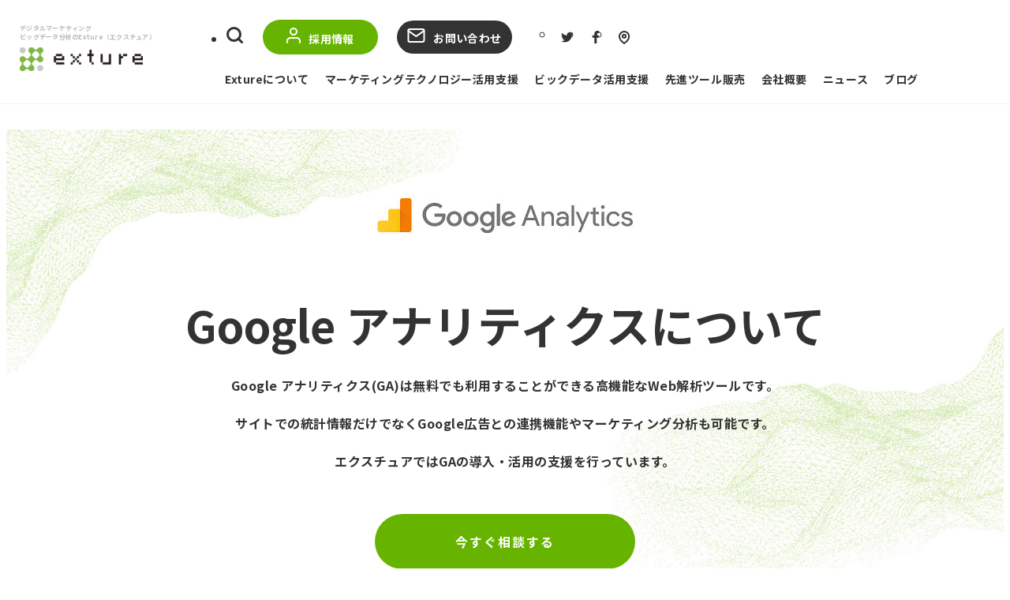

--- FILE ---
content_type: text/html; charset=UTF-8
request_url: https://ex-ture.com/solution/googleanalytics/
body_size: 41514
content:
<!DOCTYPE html>
<html lang="ja">
<head>
<meta name="robots" content="noindex">

	<script src="https://cdn-blocks.karte.io/b7b3cd965b23f885449a35a1bf41be86/builder.js"></script>
	
    <!-- Google Tag Manager -- 20201223-->

    <script>(function(w,d,s,l,i){w[l]=w[l]||[];w[l].push({'gtm.start':
    new Date().getTime(),event:'gtm.js'});var f=d.getElementsByTagName(s)[0],
    j=d.createElement(s),dl=l!='dataLayer'?'&l='+l:'';j.async=true;j.src=
    'https://www.googletagmanager.com/gtm.js?id='+i+dl;f.parentNode.insertBefore(j,f);
    })(window,document,'script','dataLayer','GTM-W6Q5TPP');</script>

    <!-- End Google Tag Manager -->	
        
        
    <!-- 検証用 -- 20210331-->	
    <!-- Global site tag (gtag.js) - Google Analytics -->
    <script async src="https://www.googletagmanager.com/gtag/js?id=UA-36296952-11"></script>
    <script>
    window.dataLayer = window.dataLayer || [];
    function gtag(){dataLayer.push(arguments);}
    gtag('js', new Date());

    gtag('config', 'UA-36296952-11');
    </script>
    <!-- 検証用 -- 20210331-->		
        
        
        
    <meta name="google-site-verification" content="4wu9GqC14Qm8KMR4OovuSLhQsATvvQ2PNuy5ZazggU8" />

    <!-------------------->
    <!-------------------->
    <!--GoogleAnalytics/-->
    <!-------------------->
    <!-- Hotjar Tracking Code for www.ex-ture.com -->
    <script>
        (function(h,o,t,j,a,r){
            h.hj=h.hj||function(){(h.hj.q=h.hj.q||[]).push(arguments)};
            h._hjSettings={hjid:1893406,hjsv:6};
            a=o.getElementsByTagName('head')[0];
            r=o.createElement('script');r.async=1;
            r.src=t+h._hjSettings.hjid+j+h._hjSettings.hjsv;
            a.appendChild(r);
        })(window,document,'https://static.hotjar.com/c/hotjar-','.js?sv=');
    </script>

    <meta charset="UTF-8">
    <meta http-equiv="X-UA-Compatible" content="IE=edge">
    
<meta name="description" content="&lt;p&gt;Google アナリティクスは無料でも利用できる高機能なWeb解析ツールです。エクスチュアはGA活用のために多くの実績を持っております。&lt;/p&gt;
">
<meta name="keywords" content="エクスチュア,exture,Adobe,Google,Analytics,">

    <title>Googleアナリティクス  |  Exture（エクスチュア）</title>
<meta name='robots' content='max-image-preview:large' />
<link rel='dns-prefetch' href='//ajax.googleapis.com' />
<link rel='dns-prefetch' href='//s.w.org' />
<script type="text/javascript">
window._wpemojiSettings = {"baseUrl":"https:\/\/s.w.org\/images\/core\/emoji\/14.0.0\/72x72\/","ext":".png","svgUrl":"https:\/\/s.w.org\/images\/core\/emoji\/14.0.0\/svg\/","svgExt":".svg","source":{"concatemoji":"https:\/\/ex-ture.com\/wp-includes\/js\/wp-emoji-release.min.js?ver=6.0.11"}};
/*! This file is auto-generated */
!function(e,a,t){var n,r,o,i=a.createElement("canvas"),p=i.getContext&&i.getContext("2d");function s(e,t){var a=String.fromCharCode,e=(p.clearRect(0,0,i.width,i.height),p.fillText(a.apply(this,e),0,0),i.toDataURL());return p.clearRect(0,0,i.width,i.height),p.fillText(a.apply(this,t),0,0),e===i.toDataURL()}function c(e){var t=a.createElement("script");t.src=e,t.defer=t.type="text/javascript",a.getElementsByTagName("head")[0].appendChild(t)}for(o=Array("flag","emoji"),t.supports={everything:!0,everythingExceptFlag:!0},r=0;r<o.length;r++)t.supports[o[r]]=function(e){if(!p||!p.fillText)return!1;switch(p.textBaseline="top",p.font="600 32px Arial",e){case"flag":return s([127987,65039,8205,9895,65039],[127987,65039,8203,9895,65039])?!1:!s([55356,56826,55356,56819],[55356,56826,8203,55356,56819])&&!s([55356,57332,56128,56423,56128,56418,56128,56421,56128,56430,56128,56423,56128,56447],[55356,57332,8203,56128,56423,8203,56128,56418,8203,56128,56421,8203,56128,56430,8203,56128,56423,8203,56128,56447]);case"emoji":return!s([129777,127995,8205,129778,127999],[129777,127995,8203,129778,127999])}return!1}(o[r]),t.supports.everything=t.supports.everything&&t.supports[o[r]],"flag"!==o[r]&&(t.supports.everythingExceptFlag=t.supports.everythingExceptFlag&&t.supports[o[r]]);t.supports.everythingExceptFlag=t.supports.everythingExceptFlag&&!t.supports.flag,t.DOMReady=!1,t.readyCallback=function(){t.DOMReady=!0},t.supports.everything||(n=function(){t.readyCallback()},a.addEventListener?(a.addEventListener("DOMContentLoaded",n,!1),e.addEventListener("load",n,!1)):(e.attachEvent("onload",n),a.attachEvent("onreadystatechange",function(){"complete"===a.readyState&&t.readyCallback()})),(e=t.source||{}).concatemoji?c(e.concatemoji):e.wpemoji&&e.twemoji&&(c(e.twemoji),c(e.wpemoji)))}(window,document,window._wpemojiSettings);
</script>
<style type="text/css">
img.wp-smiley,
img.emoji {
	display: inline !important;
	border: none !important;
	box-shadow: none !important;
	height: 1em !important;
	width: 1em !important;
	margin: 0 0.07em !important;
	vertical-align: -0.1em !important;
	background: none !important;
	padding: 0 !important;
}
</style>
	<link rel='stylesheet' id='wp-block-library-css'  href='https://ex-ture.com/wp-includes/css/dist/block-library/style.min.css?ver=6.0.11' type='text/css' media='all' />
<link rel='stylesheet' id='me-spr-block-styles-css'  href='https://ex-ture.com/wp-content/plugins/simple-post-redirect//css/block-styles.min.css?ver=6.0.11' type='text/css' media='all' />
<style id='global-styles-inline-css' type='text/css'>
body{--wp--preset--color--black: #000000;--wp--preset--color--cyan-bluish-gray: #abb8c3;--wp--preset--color--white: #ffffff;--wp--preset--color--pale-pink: #f78da7;--wp--preset--color--vivid-red: #cf2e2e;--wp--preset--color--luminous-vivid-orange: #ff6900;--wp--preset--color--luminous-vivid-amber: #fcb900;--wp--preset--color--light-green-cyan: #7bdcb5;--wp--preset--color--vivid-green-cyan: #00d084;--wp--preset--color--pale-cyan-blue: #8ed1fc;--wp--preset--color--vivid-cyan-blue: #0693e3;--wp--preset--color--vivid-purple: #9b51e0;--wp--preset--gradient--vivid-cyan-blue-to-vivid-purple: linear-gradient(135deg,rgba(6,147,227,1) 0%,rgb(155,81,224) 100%);--wp--preset--gradient--light-green-cyan-to-vivid-green-cyan: linear-gradient(135deg,rgb(122,220,180) 0%,rgb(0,208,130) 100%);--wp--preset--gradient--luminous-vivid-amber-to-luminous-vivid-orange: linear-gradient(135deg,rgba(252,185,0,1) 0%,rgba(255,105,0,1) 100%);--wp--preset--gradient--luminous-vivid-orange-to-vivid-red: linear-gradient(135deg,rgba(255,105,0,1) 0%,rgb(207,46,46) 100%);--wp--preset--gradient--very-light-gray-to-cyan-bluish-gray: linear-gradient(135deg,rgb(238,238,238) 0%,rgb(169,184,195) 100%);--wp--preset--gradient--cool-to-warm-spectrum: linear-gradient(135deg,rgb(74,234,220) 0%,rgb(151,120,209) 20%,rgb(207,42,186) 40%,rgb(238,44,130) 60%,rgb(251,105,98) 80%,rgb(254,248,76) 100%);--wp--preset--gradient--blush-light-purple: linear-gradient(135deg,rgb(255,206,236) 0%,rgb(152,150,240) 100%);--wp--preset--gradient--blush-bordeaux: linear-gradient(135deg,rgb(254,205,165) 0%,rgb(254,45,45) 50%,rgb(107,0,62) 100%);--wp--preset--gradient--luminous-dusk: linear-gradient(135deg,rgb(255,203,112) 0%,rgb(199,81,192) 50%,rgb(65,88,208) 100%);--wp--preset--gradient--pale-ocean: linear-gradient(135deg,rgb(255,245,203) 0%,rgb(182,227,212) 50%,rgb(51,167,181) 100%);--wp--preset--gradient--electric-grass: linear-gradient(135deg,rgb(202,248,128) 0%,rgb(113,206,126) 100%);--wp--preset--gradient--midnight: linear-gradient(135deg,rgb(2,3,129) 0%,rgb(40,116,252) 100%);--wp--preset--duotone--dark-grayscale: url('#wp-duotone-dark-grayscale');--wp--preset--duotone--grayscale: url('#wp-duotone-grayscale');--wp--preset--duotone--purple-yellow: url('#wp-duotone-purple-yellow');--wp--preset--duotone--blue-red: url('#wp-duotone-blue-red');--wp--preset--duotone--midnight: url('#wp-duotone-midnight');--wp--preset--duotone--magenta-yellow: url('#wp-duotone-magenta-yellow');--wp--preset--duotone--purple-green: url('#wp-duotone-purple-green');--wp--preset--duotone--blue-orange: url('#wp-duotone-blue-orange');--wp--preset--font-size--small: 13px;--wp--preset--font-size--medium: 20px;--wp--preset--font-size--large: 36px;--wp--preset--font-size--x-large: 42px;}.has-black-color{color: var(--wp--preset--color--black) !important;}.has-cyan-bluish-gray-color{color: var(--wp--preset--color--cyan-bluish-gray) !important;}.has-white-color{color: var(--wp--preset--color--white) !important;}.has-pale-pink-color{color: var(--wp--preset--color--pale-pink) !important;}.has-vivid-red-color{color: var(--wp--preset--color--vivid-red) !important;}.has-luminous-vivid-orange-color{color: var(--wp--preset--color--luminous-vivid-orange) !important;}.has-luminous-vivid-amber-color{color: var(--wp--preset--color--luminous-vivid-amber) !important;}.has-light-green-cyan-color{color: var(--wp--preset--color--light-green-cyan) !important;}.has-vivid-green-cyan-color{color: var(--wp--preset--color--vivid-green-cyan) !important;}.has-pale-cyan-blue-color{color: var(--wp--preset--color--pale-cyan-blue) !important;}.has-vivid-cyan-blue-color{color: var(--wp--preset--color--vivid-cyan-blue) !important;}.has-vivid-purple-color{color: var(--wp--preset--color--vivid-purple) !important;}.has-black-background-color{background-color: var(--wp--preset--color--black) !important;}.has-cyan-bluish-gray-background-color{background-color: var(--wp--preset--color--cyan-bluish-gray) !important;}.has-white-background-color{background-color: var(--wp--preset--color--white) !important;}.has-pale-pink-background-color{background-color: var(--wp--preset--color--pale-pink) !important;}.has-vivid-red-background-color{background-color: var(--wp--preset--color--vivid-red) !important;}.has-luminous-vivid-orange-background-color{background-color: var(--wp--preset--color--luminous-vivid-orange) !important;}.has-luminous-vivid-amber-background-color{background-color: var(--wp--preset--color--luminous-vivid-amber) !important;}.has-light-green-cyan-background-color{background-color: var(--wp--preset--color--light-green-cyan) !important;}.has-vivid-green-cyan-background-color{background-color: var(--wp--preset--color--vivid-green-cyan) !important;}.has-pale-cyan-blue-background-color{background-color: var(--wp--preset--color--pale-cyan-blue) !important;}.has-vivid-cyan-blue-background-color{background-color: var(--wp--preset--color--vivid-cyan-blue) !important;}.has-vivid-purple-background-color{background-color: var(--wp--preset--color--vivid-purple) !important;}.has-black-border-color{border-color: var(--wp--preset--color--black) !important;}.has-cyan-bluish-gray-border-color{border-color: var(--wp--preset--color--cyan-bluish-gray) !important;}.has-white-border-color{border-color: var(--wp--preset--color--white) !important;}.has-pale-pink-border-color{border-color: var(--wp--preset--color--pale-pink) !important;}.has-vivid-red-border-color{border-color: var(--wp--preset--color--vivid-red) !important;}.has-luminous-vivid-orange-border-color{border-color: var(--wp--preset--color--luminous-vivid-orange) !important;}.has-luminous-vivid-amber-border-color{border-color: var(--wp--preset--color--luminous-vivid-amber) !important;}.has-light-green-cyan-border-color{border-color: var(--wp--preset--color--light-green-cyan) !important;}.has-vivid-green-cyan-border-color{border-color: var(--wp--preset--color--vivid-green-cyan) !important;}.has-pale-cyan-blue-border-color{border-color: var(--wp--preset--color--pale-cyan-blue) !important;}.has-vivid-cyan-blue-border-color{border-color: var(--wp--preset--color--vivid-cyan-blue) !important;}.has-vivid-purple-border-color{border-color: var(--wp--preset--color--vivid-purple) !important;}.has-vivid-cyan-blue-to-vivid-purple-gradient-background{background: var(--wp--preset--gradient--vivid-cyan-blue-to-vivid-purple) !important;}.has-light-green-cyan-to-vivid-green-cyan-gradient-background{background: var(--wp--preset--gradient--light-green-cyan-to-vivid-green-cyan) !important;}.has-luminous-vivid-amber-to-luminous-vivid-orange-gradient-background{background: var(--wp--preset--gradient--luminous-vivid-amber-to-luminous-vivid-orange) !important;}.has-luminous-vivid-orange-to-vivid-red-gradient-background{background: var(--wp--preset--gradient--luminous-vivid-orange-to-vivid-red) !important;}.has-very-light-gray-to-cyan-bluish-gray-gradient-background{background: var(--wp--preset--gradient--very-light-gray-to-cyan-bluish-gray) !important;}.has-cool-to-warm-spectrum-gradient-background{background: var(--wp--preset--gradient--cool-to-warm-spectrum) !important;}.has-blush-light-purple-gradient-background{background: var(--wp--preset--gradient--blush-light-purple) !important;}.has-blush-bordeaux-gradient-background{background: var(--wp--preset--gradient--blush-bordeaux) !important;}.has-luminous-dusk-gradient-background{background: var(--wp--preset--gradient--luminous-dusk) !important;}.has-pale-ocean-gradient-background{background: var(--wp--preset--gradient--pale-ocean) !important;}.has-electric-grass-gradient-background{background: var(--wp--preset--gradient--electric-grass) !important;}.has-midnight-gradient-background{background: var(--wp--preset--gradient--midnight) !important;}.has-small-font-size{font-size: var(--wp--preset--font-size--small) !important;}.has-medium-font-size{font-size: var(--wp--preset--font-size--medium) !important;}.has-large-font-size{font-size: var(--wp--preset--font-size--large) !important;}.has-x-large-font-size{font-size: var(--wp--preset--font-size--x-large) !important;}
</style>
<link rel='stylesheet' id='main-css'  href='https://ex-ture.com/wp-content/themes/exture/css/style.css?ver=6.0.11' type='text/css' media='all' />
<script type='text/javascript' src='//ajax.googleapis.com/ajax/libs/jquery/3.6.0/jquery.min.js?ver=6.0.11' id='jquery-js-js'></script>
<link rel="https://api.w.org/" href="https://ex-ture.com/wp-json/" /><link rel="EditURI" type="application/rsd+xml" title="RSD" href="https://ex-ture.com/xmlrpc.php?rsd" />
<link rel="wlwmanifest" type="application/wlwmanifest+xml" href="https://ex-ture.com/wp-includes/wlwmanifest.xml" /> 
<meta name="generator" content="WordPress 6.0.11" />
<link rel="canonical" href="https://ex-ture.com/solution/googleanalytics/" />
<link rel='shortlink' href='https://ex-ture.com/?p=1141' />
<link rel="alternate" type="application/json+oembed" href="https://ex-ture.com/wp-json/oembed/1.0/embed?url=https%3A%2F%2Fex-ture.com%2Fsolution%2Fgoogleanalytics%2F" />
<link rel="alternate" type="text/xml+oembed" href="https://ex-ture.com/wp-json/oembed/1.0/embed?url=https%3A%2F%2Fex-ture.com%2Fsolution%2Fgoogleanalytics%2F&#038;format=xml" />
    <link rel="preconnect" href="https://fonts.googleapis.com">
    <link rel="preconnect" href="https://fonts.gstatic.com" crossorigin>
    <link href="https://fonts.googleapis.com/css2?family=Josefin+Sans&family=Noto+Sans+JP:wght@400;700&display=swap" rel="stylesheet">

    <!--Canonical/-->
    <link rel="canonical" href="https://ex-ture.com/solution/googleanalytics/">
    <!--/Canonical-->

    <!--favicon/-->
    <link rel="shortcut icon" href="/favicon.ico" />
    <!--/favicon-->

    <!--OGP/-->
    <meta property="og:url" content="https://ex-ture.com/solution/googleanalytics/" />
    <meta name="twitter:card" content="summary">
    <meta property="og:title" content="Exture（エクスチュア） | Googleアナリティクス" />
    <meta property="og:type" content="article">
    <meta property="og:description" content="エクスチュアはWeb解析やMA/CXツール、CDPからデータ分析基盤構築・可視化・AI活用までテクノロジーとデータの分野を支援する会社です。大手企業のデータ活用を支えています。" />
    <meta property="og:image" content="https://www.ex-ture.com/ogp.png" />
    <meta property="og:site_name" content="Exture（エクスチュア）" />
    <meta property="og:locale" content="ja_JP" />
    <!--/OGP-->
<meta name="msvalidate.01" content="8C4217CAC6F5AE1B1BA20EF3D91333D2" />
    <script src="https://assets.adobedtm.com/b1c9086aaf2efdfe9acb9b535ae00f552ae3881b/satelliteLib-404367db010526bffb4f5cf49e5cb125ad6e8c77.js"></script>
    <script>_satellite.track("common");</script>
</head>
<body>
    <div id="header">
        <div class="container">
            <h1 id="header_logo">
                <small>デジタルマーケティング<br>ビッグデータ分析のExture（エクスチュア）</small>
                <a href="https://ex-ture.com/"><img src="https://ex-ture.com/wp-content/themes/exture/images/navigation/logo.png" alt="Exture" title=""></a>
            </h1>
            <div class="search sp">
                <img class="" src="https://ex-ture.com/wp-content/themes/exture/images/navigation/search_icon.png" alt="" title="検索">
            </div>
            <div class="hamburger sp">
                <span></span>
                <span></span>
                <span></span>
            </div>
            <nav id="glovalNav">
                <ul class="menu">
                    <li><a href="https://ex-ture.com/about">Extureについて</a></li>
                    <li class="parent"><span><a href="https://ex-ture.com/solution/service/marketing-technology">マーケティングテクノロジー活用支援</a><div class="plus"></div></span><ul><li><a href="https://ex-ture.com/solution/%e3%82%bf%e3%82%b0%e3%83%81%e3%82%a7%e3%83%83%e3%82%af%e3%82%b5%e3%83%bc%e3%83%93%e3%82%b9/">タグチェックサービス<img class="arrow" src="https://ex-ture.com/wp-content/themes/exture/images/navigation/submenu_arrow.png" alt=""></a></li><li><a href="https://ex-ture.com/solution/ga4%e7%a7%bb%e8%a1%8c%e3%82%b5%e3%83%bc%e3%83%93%e3%82%b9/">GA4移行サービス<img class="arrow" src="https://ex-ture.com/wp-content/themes/exture/images/navigation/submenu_arrow.png" alt=""></a></li><li><a href="https://ex-ture.com/solution/karte/">KARTE<img class="arrow" src="https://ex-ture.com/wp-content/themes/exture/images/navigation/submenu_arrow.png" alt=""></a></li><li><a href="https://ex-ture.com/solution/googleanalytics/">Googleアナリティクス<img class="arrow" src="https://ex-ture.com/wp-content/themes/exture/images/navigation/submenu_arrow.png" alt=""></a></li><li><a href="https://ex-ture.com/solution/marketing-technology-adobe-analytics/">Adobe Analytics<img class="arrow" src="https://ex-ture.com/wp-content/themes/exture/images/navigation/submenu_arrow.png" alt=""></a></li><li><a href="https://ex-ture.com/solution/marketing-technology-adobe-target/">Adobe Target<img class="arrow" src="https://ex-ture.com/wp-content/themes/exture/images/navigation/submenu_arrow.png" alt=""></a></li><li><a href="https://ex-ture.com/solution/marketing-technology-adobe-audience-manager/">Adobe Audience Manager<img class="arrow" src="https://ex-ture.com/wp-content/themes/exture/images/navigation/submenu_arrow.png" alt=""></a></li><li><a href="https://ex-ture.com/solution/marketing-technology-quantum-metric/">Quantum Metric<img class="arrow" src="https://ex-ture.com/wp-content/themes/exture/images/navigation/submenu_arrow.png" alt=""></a></li><li><a href="https://ex-ture.com/solution/marketing-technology-yottaa/">YOTTAA<img class="arrow" src="https://ex-ture.com/wp-content/themes/exture/images/navigation/submenu_arrow.png" alt=""></a></li></ul></li>                    <li class="parent"><span><a href="https://ex-ture.com/solution/service/big-data">ビックデータ活用支援</a><div class="plus"></div></span><ul><li><a href="https://ex-ture.com/solution/ai/">AI技術支援<img class="arrow" src="https://ex-ture.com/wp-content/themes/exture/images/navigation/submenu_arrow.png" alt=""></a></li><li><a href="https://ex-ture.com/solution/snowflake/">Snowflake<img class="arrow" src="https://ex-ture.com/wp-content/themes/exture/images/navigation/submenu_arrow.png" alt=""></a></li><li><a href="https://ex-ture.com/solution/bi%e5%b0%8e%e5%85%a5%e3%83%88%e3%83%a9%e3%82%a4%e3%82%a2%e3%83%ab/">BI導入トライアル<img class="arrow" src="https://ex-ture.com/wp-content/themes/exture/images/navigation/submenu_arrow.png" alt=""></a></li><li><a href="https://ex-ture.com/solution/%e3%83%87%e3%83%bc%e3%82%bf%e6%b4%bb%e7%94%a8%e3%82%b3%e3%83%b3%e3%82%b5%e3%83%ab%e3%83%86%e3%82%a3%e3%83%b3%e3%82%b0/">データ活用コンサルティング<img class="arrow" src="https://ex-ture.com/wp-content/themes/exture/images/navigation/submenu_arrow.png" alt=""></a></li><li><a href="https://ex-ture.com/solution/%e3%83%87%e3%83%bc%e3%82%bf%e6%b4%bb%e7%94%a8%e5%9f%ba%e7%9b%a4%e6%a7%8b%e7%af%89/">データ活用基盤構築<img class="arrow" src="https://ex-ture.com/wp-content/themes/exture/images/navigation/submenu_arrow.png" alt=""></a></li></ul></li>                    <li class="parent"><span><a href="https://ex-ture.com/solution/service/advanced-tools">先進ツール販売</a><div class="plus"></div></span><ul><li><a href="https://ex-ture.com/solution/wiiisdom-ops-for-tableau/">Wiiisdom Ops for Tableau<img class="arrow" src="https://ex-ture.com/wp-content/themes/exture/images/navigation/submenu_arrow.png" alt=""></a></li><li><a href="https://ex-ture.com/solution/qualtrics/">Qualtrics<img class="arrow" src="https://ex-ture.com/wp-content/themes/exture/images/navigation/submenu_arrow.png" alt=""></a></li><li><a href="https://ex-ture.com/solution/siteimprove/">Siteimprove<img class="arrow" src="https://ex-ture.com/wp-content/themes/exture/images/navigation/submenu_arrow.png" alt=""></a></li><li><a href="https://ex-ture.com/solution/advanced-tools-yottaa/">YOTTAA<img class="arrow" src="https://ex-ture.com/wp-content/themes/exture/images/navigation/submenu_arrow.png" alt=""></a></li><li><a href="https://ex-ture.com/solution/advanced-tools-quantum-metric/">Quantum Metric<img class="arrow" src="https://ex-ture.com/wp-content/themes/exture/images/navigation/submenu_arrow.png" alt=""></a></li><li><a href="https://ex-ture.com/solution/observepoint/">ObservePoint<img class="arrow" src="https://ex-ture.com/wp-content/themes/exture/images/navigation/submenu_arrow.png" alt=""></a></li><li><a href="https://ex-ture.com/solution/mouseflow/">Mouseflow<img class="arrow" src="https://ex-ture.com/wp-content/themes/exture/images/navigation/submenu_arrow.png" alt=""></a></li><li><a href="https://ex-ture.com/solution/advanced-tools-adobe-target/">Adobe Target<img class="arrow" src="https://ex-ture.com/wp-content/themes/exture/images/navigation/submenu_arrow.png" alt=""></a></li><li><a href="https://ex-ture.com/solution/advanced-tools-adobe-analytics/">Adobe Analytics<img class="arrow" src="https://ex-ture.com/wp-content/themes/exture/images/navigation/submenu_arrow.png" alt=""></a></li><li><a href="https://ex-ture.com/solution/advanced-tools-adobe-audience-manager/">Adobe Audience Manager<img class="arrow" src="https://ex-ture.com/wp-content/themes/exture/images/navigation/submenu_arrow.png" alt=""></a></li></ul></li>                    <li><a href="https://ex-ture.com/company">会社概要</a></li>
                    <li><a href="https://ex-ture.com/news">ニュース</a></li>
                    <li><a href="https://ex-ture.com/blog/">ブログ</a></li>
                </ul>
                <ul class="iconAndButtons">
                    <li class="pc"><a href="#"><img class="over search pc" src="https://ex-ture.com/wp-content/themes/exture/images/navigation/search_icon.png" alt="" title="検索"></a></li>
                    <li class="buttons">
                        <a href="https://hikoma.jp/exture" class="btn contact" target="_blank"><img src="https://ex-ture.com/wp-content/themes/exture/images/navigation/recruit_icon.png" alt="">採用情報</a>
                        <a href="https://ex-ture.com/contact" class="btn recruit"><img src="https://ex-ture.com/wp-content/themes/exture/images/navigation/mail_icon.png" alt="">お問い合わせ</a>
                    </li>
                    <li>
                        <ul class="sns">
                            <li>
                                <a href="https://twitter.com/extureinc" target="_blank"><img class="over" src="https://ex-ture.com/wp-content/themes/exture/images/navigation/twitter_icon.png" alt="twitter" title=""></a>
                            </li>
                            <li>
                                <a href="https://www.facebook.com/exture.inc/" target="_blank"><img class="over" src="https://ex-ture.com/wp-content/themes/exture/images/navigation/fb_icon.png" alt="facebook" title=""></a>
                            </li>
                            <li>
                                <a href="https://ex-ture.com/company#map" target="_blank"><img class="over" src="https://ex-ture.com/wp-content/themes/exture/images/navigation/map_icon.png" alt="map" title=""></a>
                            </li>
                        </ul>
                    </li>
                </ul>
            </nav>
        </div>
        <div id="headerSearch">
            <div class="searchClose pc"></div>
            <h1 class="pc">
                <small>Search</small>
                検索
            </h1>
            <form action="https://ex-ture.com" class="form-group">
                <input type="text" name="s" placeholder="ご興味のあるキーワードをご入力ください">
                <button class="submit"><img class="sp" src="https://ex-ture.com/wp-content/themes/exture/images/navigation/search_icon.png" alt="" title="検索"><img class="pc" src="https://ex-ture.com/wp-content/themes/exture/images/navigation/search_white.png" alt="" title="検索"></button>
            </form>
        </div>
    </div>
        <main id="solution-single" class="">

<section class="hero">
    <div class="container">
            <img src="https://ex-ture.com/wp-content/uploads/2022/07/ga_logo.jpeg" alt="">
                <h1>Google アナリティクスについて</h1>
        <p>&nbsp;</p>
<p>Google アナリティクス(GA)は無料でも利用することができる高機能なWeb解析ツールです。</p>
<p>&nbsp;</p>
<p>サイトでの統計情報だけでなくGoogle広告との連携機能やマーケティング分析も可能です。</p>
<p>&nbsp;</p>
<p>エクスチュアではGAの導入・活用の支援を行っています。</p>
                    <a href="https://ex-ture.com/contact" class="btn contact-btn">今すぐ相談する</a>
            </div>

</section><section class="paragraph container">
<p>GAで計測したデータで、PVやUUを見ているだけの利用方法ではせっかくのデータを活用できているとはいえません。<br />
よりビジネスゴールに到達するためのデータ分析や活用を行い成果につなげましょう。</p>
    <a href="https://ex-ture.com/contact" class="btn contact-btn">今すぐ相談する</a>
</section><section class="paragraph container">
<h1>Google アナリティクス活用支援サービスのご紹介</h1>
<p>GAはとりあえず導入しているだけでフル活用することができていないケースが見られます。<br />
エクスチュアでは10年以上のGA経験のあるスタッフを中心にあらゆるご要望にお応えしGA活用を支援します。</p>
</section><section class="container group group-group1"><div class="container"><div class="paragraphWithImage item">
<img src="https://ex-ture.com/wp-content/uploads/2022/06/01.png" alt="">
<div class="text">
<h1>実装支援</h1>
<p>GAは次々と機能が追加されており、実装のアップデートが求められている状況です。<br />
エクスチュアではお客様に寄り添い柔軟な対応でサービスを提供します。</p>
<ul>
<li>GA4移行</li>
<li>サーバーサイドGTM導入</li>
<li>ITP対策</li>
</ul>
    <a href="https://ex-ture.com/contact" class="btn contact-btn">今すぐ相談する</a>
</div>
</div><div class="paragraphWithImage item">
<img src="https://ex-ture.com/wp-content/uploads/2022/06/02.png" alt="">
<div class="text">
<h1>ダッシュボード作成</h1>
<p>定期的に確認する内容をGoogleデータポータル等でダッシュボード化します。<br />
単純にGAと接続してレポートするだけではなく、外部データとの連携やGAのログを加工した状態でフルカスタマイズしたダッシュボードの作成も可能です。</p>
    <a href="https://ex-ture.com/contact" class="btn contact-btn">今すぐ相談する</a>
</div>
</div><div class="paragraphWithImage item">
<img src="https://ex-ture.com/wp-content/uploads/2022/06/exercise_03.png" alt="">
<div class="text">
<h1>運用支援</h1>
<p>GAを利用している中で、日々の担当者からのリクエストへの対応や分析・提案などのPDCA推進など、運用に関するご希望をヒアリングしオーダーメイドでサービスを提供します。</p>
    <a href="https://ex-ture.com/contact" class="btn contact-btn">今すぐ相談する</a>
</div>
</div></div></section><section class="warries">
<h1>こんなことでお悩みではないですか？</h1>
<div class="wrap">
    <div class="image">
        <img src="https://ex-ture.com/wp-content/uploads/2022/06/warries.png" alt="">
    </div>
<ul>
<li>GAを導入したが活用できていない</li>
<li>計測周りを対応できるリソースがない</li>
<li>現在任せている会社に不満がある</li>
</ul>
    
</div>
</section><section class="paragraph container">
<p>エクスチュアではこれらのお悩みを解決できます。 導入についてもご安心ください。<br />
エクスチュアでは導入や導入後の活用について支援を行っております。</p>
</section><section class="container group group-group2"><div class="container"><div class="paragraphWithImage item">
<img src="https://ex-ture.com/wp-content/uploads/2022/06/exercise_01.png" alt="">
<div class="text">
<h1>新規導入支援</h1>
<p>ヒアリングした要件に応じてビジネス要件の定義や導入後のレポート・データ活用計画を立てます。</p>
</div>
</div><div class="paragraphWithImage item">
<img src="https://ex-ture.com/wp-content/uploads/2022/06/exercise_02.png" alt="">
<div class="text">
<h1>計測設計・実装支援</h1>
<p>定義したビジネス要件からGAで計測を行う設計を行います。設計書をご提供するだけでなく、タグマネージャ上でタグの設定を代行することも可能です。</p>
</div>
</div><div class="paragraphWithImage item">
<img src="https://ex-ture.com/wp-content/uploads/2022/06/exercise_03.png" alt="">
<div class="text">
<h1>定期レポート設計・作成</h1>
<p>定義したレポート計画から定期利用するダッシュボードを設計します。レポートの作成代行も可能です。</p>
</div>
</div><div class="paragraphWithImage item">
<img src="https://ex-ture.com/wp-content/uploads/2022/06/exercise_04.png" alt="">
<div class="text">
<h1>活用伴走支援</h1>
<p>GAのデータを用いて分析・施策立案を行いデータを活用したPDCAサイクルを伴走します。組織におけるGAの管理者としてID管理やデータの管理を行うことも可能です。</p>
</div>
</div><div class="paragraphWithImage item">
<img src="https://ex-ture.com/wp-content/uploads/2022/06/exercise_05.png" alt="">
<div class="text">
<h1>高度活用支援</h1>
<p>他システムとGAのデータを連携させよりデータ活用を促進する開発も多く事例があります。</p>
</div>
</div><div class="paragraphWithImage item">
<img src="https://ex-ture.com/wp-content/uploads/2022/06/exercise_06.png" alt="">
<div class="text">
<h1>テクニカルサポート</h1>
<p>通常運用は貴社で完結できていている場合、発生した技術的なご質問へのサポートを行います。</p>
</div>
</div></div></section><section class="flow">
    <div class="container">
        <h1>Flow</h1>
        <small>ご利用の流れ</small>
        <ol>
            <li>
                <div>
                    <h2>ヒアリング</h2>
                    <p>導入に際してのビジネス課題・あるべき姿を整理します。</p>
                </div>
            </li>
            <li>
                <div>
                    <h2>要件定義</h2>
                    <p>整理した内容をソリューションに対応した技術要件に落とし込みます。</p>
                </div>
            </li>
            <li>
                <div>
                    <h2>設計</h2>
                    <p>要件に応じてどの値や変数を扱うかなどの設計をします</p>
                </div>
            </li>
            <li>
                <div>
                    <h2>実装支援</h2>
                    <p>ご要望に合わせて実装指示書のご提供、または実装作業を代行します。</p>
                </div>
            </li>
            <li>
                <div>
                    <h2>検証</h2>
                    <p>要件に合わせてソリューションが正しく動いているかの検証を行います。</p>
                </div>
            </li>
        </ol>
    </div>

</section>

</main>

<footer id="footer">
    <ul class="breadcrumb container"><li><a href="https://ex-ture.com/">TOP</a></li><li><a href="https://ex-ture.com/solution">ソリューション</a></li></ul>
    <div class="contactBox">
        <p>高度で複雑なテクノロジーの活用についてお気軽にご相談ください。</p>
        <a href="https://ex-ture.com/contact" class="btn">今すぐ相談する</a>
    </div>

    <div class="partner container">
        <div>
            <img src="https://ex-ture.com/wp-content/themes/exture/images/components/adobe.png" alt="Adobe Experience Cloud">
        </div>

        <div>
            <img src="https://ex-ture.com/wp-content/themes/exture/images/components/gcp.png" alt="Google Cloud Platform">
        </div>

        <div>
            <img src="https://ex-ture.com/wp-content/themes/exture/images/components/snowflake.png" alt="Tableau">
        </div>

		
        <div>
            <img src="https://ex-ture.com/wp-content/themes/exture/images/components/tableau.png" alt="Tableau">
        </div>

        <div>
            <img src="https://ex-ture.com/wp-content/themes/exture/images/components/karte.png" alt="KARTE">
        </div>
    </div>


    <div id="footNav">
        <div class="container">
            <div class="logo">
                <h1>
                    <small>デジタルマーケティング<br class="sp">ビッグデータ分析のExture（エクスチュア）</small>
                    <img src="https://ex-ture.com/wp-content/themes/exture/images/footer/logo.png" alt="">
                </h1>
                <ul class="pc">
                    <li>
                        <a href="https://ex-ture.com/about">Extureについて</a>
                    </li>
                    <li>
                        <a href="https://ex-ture.com/company">会社概要</a>
                    </li>
                    <li>
                        <a href="https://ex-ture.com/casestudy">事例紹介</a>
                    </li>
                    <li>
                        <a href="https://ex-ture.com/blog">ブログ</a>
                    </li>
                    <li>
                        <a href="https://ex-ture.com/contact">お問い合わせ</a>
                    </li>
                </ul>
                <img src="https://ex-ture.com/wp-content/themes/exture/images/footer/banner_iso.png" alt="" class="pc">
                <ul class="sns pc">
                    <li><a href="https://twitter.com/extureinc" target="_blank"><img src="https://ex-ture.com/wp-content/themes/exture/images/footer/tw.png" alt=""></a></li>
                    <li><a href="https://www.facebook.com/exture.inc/" target="_blank"><img src="https://ex-ture.com/wp-content/themes/exture/images/footer/fb.png" alt=""></a></li>
                    <li><a href="https://ex-ture.com/company/#map"><img src="https://ex-ture.com/wp-content/themes/exture/images/footer/place.png" alt=""></a></li>
                </ul>
            </div>
            <ul class="nav">
                <li><span><a href="https://ex-ture.com/solution/service/marketing-technology">マーケティングテクノロジー活用支援</a></span><div class="open sp switch"></div><ul><li><a href="https://ex-ture.com/solution/%e3%82%bf%e3%82%b0%e3%83%81%e3%82%a7%e3%83%83%e3%82%af%e3%82%b5%e3%83%bc%e3%83%93%e3%82%b9/">タグチェックサービス</a></li><li><a href="https://ex-ture.com/solution/ga4%e7%a7%bb%e8%a1%8c%e3%82%b5%e3%83%bc%e3%83%93%e3%82%b9/">GA4移行サービス</a></li><li><a href="https://ex-ture.com/solution/karte/">KARTE</a></li><li><a href="https://ex-ture.com/solution/googleanalytics/">Googleアナリティクス</a></li><li><a href="https://ex-ture.com/solution/marketing-technology-adobe-analytics/">Adobe Analytics</a></li><li><a href="https://ex-ture.com/solution/marketing-technology-adobe-target/">Adobe Target</a></li><li><a href="https://ex-ture.com/solution/marketing-technology-adobe-audience-manager/">Adobe Audience Manager</a></li><li><a href="https://ex-ture.com/solution/marketing-technology-quantum-metric/">Quantum Metric</a></li><li><a href="https://ex-ture.com/solution/marketing-technology-yottaa/">YOTTAA</a></li></ul></li>                <li><span><a href="https://ex-ture.com/solution/service/big-data">ビックデータ活用支援</a></span><div class="open sp switch"></div><ul><li><a href="https://ex-ture.com/solution/ai/">AI技術支援</a></li><li><a href="https://ex-ture.com/solution/snowflake/">Snowflake</a></li><li><a href="https://ex-ture.com/solution/bi%e5%b0%8e%e5%85%a5%e3%83%88%e3%83%a9%e3%82%a4%e3%82%a2%e3%83%ab/">BI導入トライアル</a></li><li><a href="https://ex-ture.com/solution/%e3%83%87%e3%83%bc%e3%82%bf%e6%b4%bb%e7%94%a8%e3%82%b3%e3%83%b3%e3%82%b5%e3%83%ab%e3%83%86%e3%82%a3%e3%83%b3%e3%82%b0/">データ活用コンサルティング</a></li><li><a href="https://ex-ture.com/solution/%e3%83%87%e3%83%bc%e3%82%bf%e6%b4%bb%e7%94%a8%e5%9f%ba%e7%9b%a4%e6%a7%8b%e7%af%89/">データ活用基盤構築</a></li></ul></li>                <li><span><a href="https://ex-ture.com/solution/service/advanced-tools">先進ツール販売</a></span><div class="open sp switch"></div><ul><li><a href="https://ex-ture.com/solution/wiiisdom-ops-for-tableau/">Wiiisdom Ops for Tableau</a></li><li><a href="https://ex-ture.com/solution/qualtrics/">Qualtrics</a></li><li><a href="https://ex-ture.com/solution/siteimprove/">Siteimprove</a></li><li><a href="https://ex-ture.com/solution/advanced-tools-yottaa/">YOTTAA</a></li><li><a href="https://ex-ture.com/solution/advanced-tools-quantum-metric/">Quantum Metric</a></li><li><a href="https://ex-ture.com/solution/observepoint/">ObservePoint</a></li><li><a href="https://ex-ture.com/solution/mouseflow/">Mouseflow</a></li><li><a href="https://ex-ture.com/solution/advanced-tools-adobe-target/">Adobe Target</a></li><li><a href="https://ex-ture.com/solution/advanced-tools-adobe-analytics/">Adobe Analytics</a></li><li><a href="https://ex-ture.com/solution/advanced-tools-adobe-audience-manager/">Adobe Audience Manager</a></li></ul></li>                <li class="sp">
                    <a href="https://ex-ture.com/about">Extureについて</a>
                </li>
                <li class="sp">
                    <a href="https://ex-ture.com/company">会社概要</a>
                </li>
                <li class="sp">
                    <a href="https://ex-ture.com/casestudy">事例紹介</a>
                </li>
                <li class="sp">
                    <a href="https://ex-ture.com/blog">ブログ</a>
                </li>
                <li class="sp">
                    <a href="https://ex-ture.com/contact">お問い合わせ</a>
                </li>
            </ul>

            <ul class="sns sp">
                <li><a href="https://twitter.com/extureinc" target="_blank"><img src="https://ex-ture.com/wp-content/themes/exture/images/footer/tw.png" alt=""></a></li>
                <li><a href="https://www.facebook.com/exture.inc/" target="_blank"><img src="https://ex-ture.com/wp-content/themes/exture/images/footer/fb.png" alt=""></a></li>
                <li><a href="https://ex-ture.com/company/#map"><img src="https://ex-ture.com/wp-content/themes/exture/images/footer/place.png" alt=""></a></li>
            </ul>

            <div class="sp banner">
                <img src="https://ex-ture.com/wp-content/themes/exture/images/footer/banner_iso.png" alt="">
            </div>
        </div>



        <small class="copy">&copy; Exture Inc. All Rights Reserved.</small>

    </div>
</footer>

<script type='text/javascript' src='https://ex-ture.com/wp-content/themes/exture/js/exture.js?ver=6.0.11' id='exture-js'></script>
<script type='text/javascript'>
piAId = '1071622';
piCId = '411971';
piHostname = 'go.ex-ture.com';

(function() {
	function async_load(){
		var s = document.createElement('script'); s.type = 'text/javascript';
		s.src = ('https:' == document.location.protocol ? 'https://' : 'http://') + piHostname + '/pd.js';
		var c = document.getElementsByTagName('script')[0]; c.parentNode.insertBefore(s, c);
	}
	if(window.attachEvent) { window.attachEvent('onload', async_load); }
	else { window.addEventListener('load', async_load, false); }
})();
</script>
</body>
</html>


--- FILE ---
content_type: text/css
request_url: https://ex-ture.com/wp-content/themes/exture/css/style.css?ver=6.0.11
body_size: 43899
content:
@charset "UTF-8";*,:after,:before{-webkit-box-sizing:border-box;box-sizing:border-box;background-repeat:no-repeat}:after,:before{text-decoration:inherit;vertical-align:inherit}:where(:root){cursor:default;line-height:1.5;overflow-wrap:break-word;-moz-tab-size:4;-o-tab-size:4;tab-size:4;-webkit-tap-highlight-color:transparent;-webkit-text-size-adjust:100%}:where(body){margin:0}:where(h1){font-size:2em;margin:0.67em 0}:where(dl,ol,ul) :where(dl,ol,ul){margin:0}:where(hr){color:inherit;height:0}:where(nav) :where(ol,ul){list-style-type:none;padding:0}:where(nav li):before{content:"​";float:left}:where(pre){font-family:monospace,monospace;font-size:1em;overflow:auto}:where(abbr[title]){text-decoration:underline;-webkit-text-decoration:underline dotted;text-decoration:underline dotted}:where(b,strong){font-weight:bolder}:where(code,kbd,samp){font-family:monospace,monospace;font-size:1em}:where(small){font-size:80%}:where(audio,canvas,iframe,img,svg,video){vertical-align:middle}:where(iframe){border-style:none}:where(svg:not([fill])){fill:currentColor}:where(table){border-collapse:collapse;border-color:inherit;text-indent:0}:where(button,input,select){margin:0}:where(button,[type=button i],[type=reset i],[type=submit i]){-webkit-appearance:button}:where(fieldset){border:1px solid #a0a0a0}:where(progress){vertical-align:baseline}:where(textarea){margin:0;resize:vertical}:where([type=search i]){-webkit-appearance:textfield;outline-offset:-2px}::-webkit-inner-spin-button,::-webkit-outer-spin-button{height:auto}::-webkit-input-placeholder{color:inherit;opacity:0.54}::-webkit-search-decoration{-webkit-appearance:none}::-webkit-file-upload-button{-webkit-appearance:button;font:inherit}:where(dialog){background-color:white;border:solid;color:black;height:-moz-fit-content;height:-webkit-fit-content;height:fit-content;left:0;margin:auto;padding:1em;position:absolute;right:0;width:-moz-fit-content;width:-webkit-fit-content;width:fit-content}:where(dialog:not([open])){display:none}:where(details>summary:first-of-type){display:list-item}:where([aria-busy=true i]){cursor:progress}:where([aria-controls]){cursor:pointer}:where([aria-disabled=true i],[disabled]){cursor:not-allowed}:where([aria-hidden=false i][hidden]){display:initial}:where([aria-hidden=false i][hidden]:not(:focus)){clip:rect(0,0,0,0);position:absolute}@media screen and (min-width:992px){.sp{display:none!important}}@media screen and (max-width:991px){.pc{display:none!important}}#header{width:100%;position:fixed;background-color:#fff;z-index:9999;top:0;left:0}@media screen and (min-width:992px){#header{border-bottom:1px solid #F2F2F2}}#header div.container{width:calc(100% - 25px);margin:0 auto}@media screen and (min-width:992px){#header div.container{display:-webkit-box;display:-ms-flexbox;display:flex;-webkit-box-pack:justify;-ms-flex-pack:justify;justify-content:space-between}}#header #header_logo{width:125px;height:64px;margin:0 auto}#header #header_logo small{display:none}#header #header_logo img{vertical-align:middle}@media screen and (min-width:992px){#header #header_logo small{margin-top:25px}}@media screen and (min-width:1200px){#header #header_logo small{margin-top:30px}}#header div.hamburger{position:absolute;width:18px;height:18px;top:22px;right:40px;z-index:9999;cursor:pointer}#header div.hamburger>span{display:inline-block;-webkit-transition:all 0.4s;transition:all 0.4s;-webkit-box-sizing:border-box;box-sizing:border-box;position:absolute;left:0;width:100%;height:2px;background-color:#94D056;border-radius:4px}#header div.hamburger>span:first-of-type{top:2px}#header div.hamburger>span:nth-of-type(2){top:7px}#header div.hamburger>span:nth-of-type(3){top:12px}#header div.hamburger.active>span{background-color:#fff}#header div.hamburger.active>span:first-of-type{-webkit-transform:translateY(5px) rotate(-45deg);transform:translateY(5px) rotate(-45deg)}#header div.hamburger.active>span:nth-of-type(2){opacity:0}#header div.hamburger.active>span:nth-of-type(3){-webkit-transform:translateY(-5px) rotate(45deg);transform:translateY(-5px) rotate(45deg)}#header div.search.sp{position:absolute;width:18px;height:18px;top:22px;left:40px}#header div.search.sp img{vertical-align:top}#header div.search.sp:before{display:none;content:"";position:absolute;width:12px;height:2px;background:#333333;top:50%;left:50%;-webkit-transform:translate(-50%,-50%) rotate(45deg);transform:translate(-50%,-50%) rotate(45deg)}#header div.search.sp:after{display:none;content:"";position:absolute;width:12px;height:2px;background:#333333;top:50%;left:50%;-webkit-transform:translate(-50%,-50%) rotate(-45deg);transform:translate(-50%,-50%) rotate(-45deg)}#header div.search.sp.close img{display:none}#header div.search.sp.close:after,#header div.search.sp.close:before{display:block}@media screen and (min-width:992px){#header div.contaier{display:-webkit-box;display:-ms-flexbox;display:flex;-webkit-box-pack:justify;-ms-flex-pack:justify;justify-content:space-between;margin:0 auto;width:100%;padding:0 80px}#header #header_logo{width:210px;height:auto;margin:0}#header #header_logo small{display:block;font-family:"Noto Sans JP",sans-serif;color:#B9B9B9;font-size:8px;letter-spacing:0.032em;line-height:1.375}#header #header_logo img{vertical-align:top;margin-top:8px}}@media screen and (min-width:768px){#header div.container{padding:0 25px}}@media screen and (min-width:992px){#header div.container{width:calc(100% - 50px);padding:0}}@media screen and (min-width:1920px){#header div.container{width:1920px}}nav#glovalNav{position:absolute;top:0;left:0;background-color:#94D056;width:100vw;height:100vh;display:-webkit-box;display:-ms-flexbox;display:flex;-webkit-box-orient:vertical;-webkit-box-direction:reverse;-ms-flex-direction:column-reverse;flex-direction:column-reverse;-webkit-box-pack:start;-ms-flex-pack:start;justify-content:start;display:none}@media screen and (min-width:992px){nav#glovalNav{display:-webkit-box;display:-ms-flexbox;display:flex;background-color:transparent;position:initial;height:auto;-webkit-box-flex:1;-ms-flex:1;flex:1}}nav#glovalNav ul{-webkit-box-align:center;-ms-flex-align:center;align-items:center}nav#glovalNav>ul{margin:80px 42px 0 40px}@media screen and (min-width:992px){nav#glovalNav>ul{margin:0;display:-webkit-box;display:-ms-flexbox;display:flex;-webkit-box-orient:horizontal;-webkit-box-direction:normal;-ms-flex-direction:row;flex-direction:row;-webkit-box-pack:end;-ms-flex-pack:end;justify-content:end}}@media screen and (min-width:992px){nav#glovalNav ul.iconAndButtons{margin-top:25px}nav#glovalNav ul.iconAndButtons li{margin:0 12px}nav#glovalNav ul.iconAndButtons li.buttons{display:-webkit-box;display:-ms-flexbox;display:flex;-webkit-box-orient:horizontal;-webkit-box-direction:normal;-ms-flex-direction:row;flex-direction:row;-webkit-box-align:center;-ms-flex-align:center;align-items:center;-webkit-box-pack:center;-ms-flex-pack:center;justify-content:center;margin-right:0}nav#glovalNav ul.iconAndButtons li.buttons a{margin-right:24px}nav#glovalNav ul.iconAndButtons li.buttons a:last-child{margin-right:0}}@media screen and (min-width:992px){nav#glovalNav>ul.menu{margin:20px 0}}nav#glovalNav>ul.menu>li{margin-bottom:15px}@media screen and (min-width:992px){nav#glovalNav>ul.menu>li{margin:0 5px;display:-webkit-box;display:-ms-flexbox;display:flex}nav#glovalNav>ul.menu>li:last-child{margin-right:0}}@media screen and (min-width:1200px){nav#glovalNav>ul.menu>li{margin:0 10px}}nav#glovalNav>ul.menu>li a{font-size:20px;letter-spacing:0.04em;line-height:1.6;font-weight:700;color:#fff;text-decoration:none}nav#glovalNav>ul.menu>li a img.arrow{display:none}@media screen and (min-width:992px){nav#glovalNav>ul.menu>li a img.arrow{display:initial}}@media screen and (min-width:992px){nav#glovalNav>ul.menu>li a{font-size:12px;color:#333333}}@media screen and (min-width:1200px){nav#glovalNav>ul.menu>li a{font-size:14px;color:#333333}}@media screen and (min-width:992px){nav#glovalNav>ul.menu>li.active>a,nav#glovalNav>ul.menu>li.show-child span>a,nav#glovalNav>ul.menu>li:hover>a{color:#66B400;-webkit-transition:all 0.4s;transition:all 0.4s}}nav#glovalNav>ul.menu>li.parent{display:-webkit-box;display:-ms-flexbox;display:flex;-ms-flex-wrap:wrap;flex-wrap:wrap;-webkit-box-pack:justify;-ms-flex-pack:justify;justify-content:space-between;-webkit-box-align:start;-ms-flex-align:start;align-items:start}nav#glovalNav>ul.menu>li.parent span{display:-webkit-box;display:-ms-flexbox;display:flex;-webkit-box-pack:justify;-ms-flex-pack:justify;justify-content:space-between;width:100%}nav#glovalNav>ul.menu>li.parent span div.plus{width:14px;position:relative;cursor:pointer}@media screen and (min-width:992px){nav#glovalNav>ul.menu>li.parent span div.plus{display:none}}nav#glovalNav>ul.menu>li.parent span div.plus:after,nav#glovalNav>ul.menu>li.parent span div.plus:before{content:"";position:absolute;background:#fff;width:100%;height:2px;border-radius:10px;top:50%;left:50%;-webkit-transition:0.4s ease-in-out;transition:0.4s ease-in-out}nav#glovalNav>ul.menu>li.parent span div.plus:before{top:50%;-webkit-transform:translate(-50%,-50%) rotate(90deg);transform:translate(-50%,-50%) rotate(90deg)}nav#glovalNav>ul.menu>li.parent span div.plus:after{top:50%;-webkit-transform:translate(-50%,-50%);transform:translate(-50%,-50%)}nav#glovalNav>ul.menu>li.parent span div.active:before{width:2px}nav#glovalNav>ul.menu>li.parent ul{display:none;width:100%;margin-left:15px}nav#glovalNav>ul.menu>li.parent ul>li{margin:8px 0}nav#glovalNav>ul.menu>li.parent ul>li a{font-size:16px;letter-spacing:0.04em;line-height:2}@media screen and (min-width:992px){nav#glovalNav>ul.menu>li.parent ul{position:absolute;-ms-flex-wrap:wrap;flex-wrap:wrap;-webkit-box-pack:start;-ms-flex-pack:start;justify-content:start;top:120px;left:50%;-webkit-transform:translate(-50%,0);transform:translate(-50%,0);padding:20px;background-color:#66B400;border-radius:10px;display:none;opacity:0;-webkit-transition:opacity 0.3s,top 0.3s;transition:opacity 0.3s,top 0.3s}nav#glovalNav>ul.menu>li.parent ul li{padding:20px 40px;margin:0;width:278px}nav#glovalNav>ul.menu>li.parent ul li a{color:#fff}nav#glovalNav>ul.menu>li.parent ul li a img{margin-left:10px}nav#glovalNav>ul.menu>li.parent ul li a:hover{color:#fff}nav#glovalNav>ul.menu>li.parent ul li:hover a img{-webkit-transition:all 0.3s ease-in;transition:all 0.3s ease-in;margin-left:20px}nav#glovalNav>ul.menu>li.parent ul.show{-webkit-transition:opacity 0.3s 0s ease-in,top 0.2s 0s ease-in;transition:opacity 0.3s 0s ease-in,top 0.2s 0s ease-in;display:-webkit-box;display:-ms-flexbox;display:flex;top:165px;opacity:1}}nav#glovalNav ul.sns{display:-webkit-box;display:-ms-flexbox;display:flex;-webkit-box-pack:center;-ms-flex-pack:center;justify-content:center}nav#glovalNav ul.sns li{margin:20px}nav#glovalNav ul.sns li a{width:24px;height:24px}@media screen and (min-width:992px){nav#glovalNav ul.sns{display:-webkit-box;display:-ms-flexbox;display:flex;-webkit-box-pack:center;-ms-flex-pack:center;justify-content:center;-webkit-box-align:center;-ms-flex-align:center;align-items:center;-webkit-box-sizing:content-box;box-sizing:content-box}nav#glovalNav ul.sns li{margin:0 2px;height:32px}nav#glovalNav ul.sns li a{display:block;position:relative;width:32px;height:32px}nav#glovalNav ul.sns li a img{position:absolute;top:50%;left:50%;-webkit-transform:translate(-50%,-50%);transform:translate(-50%,-50%);vertical-align:bottom}}#headerSearch{position:absolute;width:100vw;padding:0 25px;display:none;background-color:#fff;margin-top:1px}@media screen and (min-width:992px){#headerSearch{margin-top:0px;height:100vh;top:0;left:0;background-color:#fff}#headerSearch h1{text-align:center;font-size:56px;letter-spacing:0.08em;line-height:1.4821428571;margin-top:120px}#headerSearch h1 small{font-size:40px;letter-spacing:0.032em;line-height:1.275;font-family:"Josefin Sans",sans-serif;display:block;color:#66B400}#headerSearch div.searchClose{width:45px;height:45px;border:1px solid #333333;border-radius:100%;position:absolute;top:55px;right:55px;cursor:pointer}#headerSearch div.searchClose:before{content:"";position:absolute;width:12px;height:1px;background:#333333;top:50%;left:50%;-webkit-transform:translate(-50%,-50%) rotate(45deg);transform:translate(-50%,-50%) rotate(45deg)}#headerSearch div.searchClose:after{content:"";position:absolute;width:12px;height:1px;background:#333333;top:50%;left:50%;-webkit-transform:translate(-50%,-50%) rotate(-45deg);transform:translate(-50%,-50%) rotate(-45deg)}}#headerSearch form.form-group{background-color:#F2F2F2;border-radius:5px;display:-webkit-box;display:-ms-flexbox;display:flex;margin:25px auto;width:100%;max-width:688px}#headerSearch form.form-group input{-webkit-box-flex:1;-ms-flex:1;flex:1;outline:none;border:none;background-color:transparent;padding:15px}#headerSearch form.form-group button{outline:none;border:none;background-color:transparent;padding:15px}#headerSearch form.form-group button img{width:18px;height:18px}@media screen and (min-width:992px){#headerSearch form.form-group button{background-color:#333333;border-radius:0 5px 5px 0}}#header a.btn{display:block;border-radius:200px;text-align:center;text-decoration:none;padding:20px;font-weight:700;margin-bottom:18px}@media screen and (min-width:992px){#header a.btn{width:146px;font-size:14px;letter-spacing:0.032em;line-height:1.4285714286;padding:10px 0;margin:0}}#header a.btn img{margin-right:10px}#header a.btn.contact{background-color:#fff;color:#94D056}@media screen and (min-width:992px){#header a.btn.contact{background-color:#66B400;color:#fff}}#header a.btn.recruit{background-color:#333333;color:#fff}@media screen and (min-width:992px){#footer{border-top:1px solid #F2F2F2}}#footer ul.breadcrumb{margin:0;list-style:none;padding-left:0;border-top:1px solid #F2F2F2;display:-webkit-box;display:-ms-flexbox;display:flex}@media screen and (min-width:992px){#footer ul.breadcrumb{border:0 none}}#footer ul.breadcrumb li{padding:24px 0 24px 24px;color:#333333;font-size:14px;letter-spacing:0.04em;line-height:2.2857142857}#footer ul.breadcrumb li a{color:#B9B9B9;text-decoration:none}#footer ul.breadcrumb li a:hover{color:#66B400}#footer ul.breadcrumb li:after{content:">";padding-left:24px;color:#66B400}#footer ul.breadcrumb li:last-child:after{content:none}#footer div.logo ul{list-style:none;padding-left:0;margin-bottom:40px}#footer div.logo ul li{margin-bottom:15px}#footer div.logo ul li a{text-decoration:none;color:#fff;font-size:18px;letter-spacing:0.04em;line-height:1.7777777778}#footNav{background-color:#333333;padding-top:45px;background-image:url("../images/footer/bg.png");background-position:center bottom;background-size:100% auto}@media screen and (min-width:992px){#footNav{background-image:url("../images/footer/bg_pc.png")}#footNav div.container{display:-webkit-box;display:-ms-flexbox;display:flex}}#footNav h1{width:100%;padding:0 25px 20px}@media screen and (min-width:992px){#footNav h1{padding:0 0 20px}}#footNav h1 small{font-size:8px;letter-spacing:0.032em;line-height:1.5;display:block;color:#D0D0D0}#footNav h1 img{vertical-align:top;margin-top:5px}#footNav ul.nav{list-style:none;padding-left:0;width:100%;padding:0 25px}@media screen and (min-width:992px){#footNav ul.nav{display:-webkit-box;display:-ms-flexbox;display:flex;-webkit-box-align:start;-ms-flex-align:start;align-items:start}#footNav ul.nav>li{width:33%}}#footNav ul.nav a,#footNav ul.nav li{color:#fff;text-decoration:none;font-size:16px;letter-spacing:0.04em;line-height:2;font-weight:700}@media screen and (min-width:992px){#footNav ul.nav a,#footNav ul.nav li{font-size:18px;letter-spacing:0.04em;line-height:1.7777777778}}#footNav ul.nav li{margin-bottom:30px}#footNav ul.nav li ul{list-style:none;padding-left:0;width:100%;display:none}@media screen and (min-width:992px){#footNav ul.nav li ul{display:block}}#footNav ul.nav li ul li{padding-top:30px;padding-left:16px}@media screen and (min-width:992px){#footNav ul.nav li ul li{padding:10px 0;margin-bottom:0}#footNav ul.nav li ul li a{font-weight:400;font-size:16px;letter-spacing:0.04em;line-height:2}}#footNav ul.nav>li{display:-webkit-box;display:-ms-flexbox;display:flex;-ms-flex-wrap:wrap;flex-wrap:wrap;-webkit-box-pack:justify;-ms-flex-pack:justify;justify-content:space-between;-webkit-box-align:center;-ms-flex-align:center;align-items:center}#footNav ul.nav>li .close,#footNav ul.nav>li .open{width:15px;height:15px;position:relative;cursor:pointer}#footNav ul.nav>li .close:after,#footNav ul.nav>li .close:before,#footNav ul.nav>li .open:after,#footNav ul.nav>li .open:before{content:"";width:15px;height:2px;background-color:#fff;position:absolute;top:50%;left:50%;-webkit-transition:all 0.4s;transition:all 0.4s}#footNav ul.nav>li .close:before,#footNav ul.nav>li .open:before{-webkit-transform:translate(-50%,-50%);transform:translate(-50%,-50%)}#footNav ul.nav>li .close:after,#footNav ul.nav>li .open:after{-webkit-transform:translate(-50%,-50%) rotate(90deg);transform:translate(-50%,-50%) rotate(90deg)}#footNav ul.nav>li .close:after{width:0}#footNav ul.sns{display:-webkit-box;display:-ms-flexbox;display:flex;padding:0;list-style:none;-webkit-box-pack:center;-ms-flex-pack:center;justify-content:center;padding-bottom:25px}#footNav ul.sns li{margin:7px}#footNav .banner{text-align:center;padding-bottom:80px}#footNav small.copy{color:#fff;font-size:14px;letter-spacing:0.04em;line-height:2.2857142857;padding-bottom:25px;text-align:center;display:block}main.page{background-image:url("../images/components/pageheader_bg_sp.png");background-size:61% auto;background-position:top right;min-height:36vw;padding-bottom:70px}main.page .pageHeader{padding-bottom:75px}main.page .pageHeader h1{font-size:40px;letter-spacing:0.032em;line-height:1.275;font-family:"Josefin Sans",sans-serif;color:#66B400;font-weight:700;padding:40px 0;margin:0}main.page .pageHeader small{font-size:20px;letter-spacing:0em;line-height:1.45;font-weight:700;padding:0}main.page div.info span.tag{font-size:14px;letter-spacing:0.12em;line-height:2.8571428571;background-color:#F2F2F2;border-radius:16px;padding:5px 15px;margin-right:15px}main.page div.info span.date{font-size:14px;letter-spacing:0.04em;line-height:2.2857142857}main.page div.info h1{font-size:20px;letter-spacing:0.08em;line-height:1.45;margin:25px 0 30px 0}main.page div.pageContent{font-size:16px;letter-spacing:0.08em;line-height:1.5}main.page div.pageContent h1{font-size:24px;letter-spacing:0.08em;line-height:1.2083333333;margin:0 0 15px 0}main.page div.pageContent h2{font-size:20px;letter-spacing:0.08em;line-height:1.45;margin:0 0 15px 0}main.page div.pageContent h2 strong{color:#66B400;margin-left:1em}main.page div.pageContent h3{font-size:16px;letter-spacing:0.08em;line-height:1.8125;margin:0 0 15px 0;color:#66B400}main.page div.pageContent h3 strong{color:#66B400;font-size:22px;letter-spacing:0.08em;line-height:1.3181818182}main.page div.pageContent p{font-size:16px;letter-spacing:0.08em;line-height:1.5;margin:0 0 30px 0}main.page div.pageContent a{font-size:16px;letter-spacing:0.08em;line-height:1.5;color:#333333;-webkit-transition:all 0.5s;transition:all 0.5s}main.page div.pageContent a:hover{color:#66B400}main.page div.pageContent .wp-block-button{margin-bottom:20px}main.page div.pageContent .wp-block-button.small a.wp-block-button__link{color:#333;background-color:#F2F2F2;font-size:14px;font-weight:700;padding:0.2em 1em}main.page div.pageContent a.wp-block-button__link{color:#fff;background-color:#66B400;font-weight:bold}main.page div.pageContent a.wp-block-embed__wrapper{text-align:center;margin:20px 0}main.page div.pageContent figure{padding:25px 0}main.page div.pageContent table tr td:first-child{border-bottom:1px solid #66B400;font-weight:700;width:120px}main.page div.pageContent table td{padding:15px;border-bottom:1px solid #B9B9B9;font-size:14px;vertical-align:top;font-size:16px;letter-spacing:0.08em;line-height:1.5}main.page div.pageContent .wp-block-column>figure.wp-block-image{padding:0}main.page div.pageContent .wp-block-column>figure.wp-block-image img{width:100%;height:auto}#frontpage{padding-bottom:71px}#frontpage .container{padding:0 25px}@media screen and (min-width:992px){#frontpage .container{max-width:1334px}}#frontpage .contactBox{margin-top:120px}#frontpage section{-webkit-box-sizing:border-box;box-sizing:border-box}#frontpage section h1,#frontpage section p{margin:0}#frontpage section p{font-size:16px;letter-spacing:0.028em;line-height:2;font-weight:700}#frontpage section .btn.contact-btn{padding:15px 0;background-color:#66B400;border-radius:200px;color:#fff;text-decoration:none;display:block;width:100%;max-width:330px;text-align:center;font-weight:700;margin:40px auto 0;font-size:16px;letter-spacing:0.036em;line-height:2.5}@media screen and (min-width:992px){#frontpage section .btn.contact-btn{margin-top:55px;font-size:16px;letter-spacing:0.124em;line-height:2.5}}#frontpage section.hero{background-image:url("../images/frontpage/hero_bg_sp.png");background-size:100% auto;background-position:center bottom}@media screen and (min-width:992px){#frontpage section.hero{background-image:url("../images/frontpage/hero_bg_pc.png");background-size:100% auto;background-position:right center;height:100vh}}#frontpage section.hero h1{padding-top:30px;text-align:center}#frontpage section.hero p{font-size:14px;letter-spacing:0.018em;line-height:1.7142857143;font-weight:700}@media screen and (min-width:992px){#frontpage section.hero p{font-size:20px;letter-spacing:0.04em;line-height:2}}#frontpage div.heading{padding-top:120px;padding-bottom:40px;text-align:center}#frontpage div.heading h1{font-family:"Josefin Sans",sans-serif;font-size:32px;letter-spacing:0.032em;line-height:1.28125;color:#66B400}@media screen and (min-width:992px){#frontpage div.heading h1{font-size:124px;letter-spacing:0.032em;line-height:1.2822580645}}#frontpage div.heading small{font-weight:700;font-size:20px;letter-spacing:0em;line-height:1.45}@media screen and (min-width:992px){#frontpage div.heading small{font-size:32px;letter-spacing:0.08em;line-height:1.46875}}#frontpage section.about p{text-align:center}@media screen and (min-width:992px){#frontpage section.about p{font-size:24px;letter-spacing:0.04em;line-height:2}}#frontpage section.group-group1{padding:40px 25px;display:-webkit-box;display:-ms-flexbox;display:flex;-webkit-box-orient:vertical;-webkit-box-direction:normal;-ms-flex-direction:column;flex-direction:column;padding-top:180px}@media screen and (min-width:992px){#frontpage section.group-group1{-webkit-box-orient:vertical;-webkit-box-direction:normal;-ms-flex-direction:column;flex-direction:column}}#frontpage section.group-group1 div.item{display:-webkit-box;display:-ms-flexbox;display:flex;-webkit-box-orient:vertical;-webkit-box-direction:normal;-ms-flex-direction:column;flex-direction:column;margin-bottom:100px}@media screen and (min-width:992px){#frontpage section.group-group1 div.item{-webkit-box-orient:horizontal;-webkit-box-direction:normal;-ms-flex-direction:row;flex-direction:row;-webkit-box-align:start;-ms-flex-align:start;align-items:flex-start}#frontpage section.group-group1 div.item .btn.contact-btn{margin:0}#frontpage section.group-group1 div.item:nth-last-child(odd){-webkit-box-orient:horizontal;-webkit-box-direction:reverse;-ms-flex-direction:row-reverse;flex-direction:row-reverse}#frontpage section.group-group1 div.item img{width:556px}#frontpage section.group-group1 div.item div.text{-webkit-box-flex:1;-ms-flex:1;flex:1}}#frontpage section.group-group1 div.item h1{font-size:28px;letter-spacing:0.04em;line-height:1.4285714286;text-align:center;padding:45px 0 30px}@media screen and (min-width:992px){#frontpage section.group-group1 div.item h1{text-align:left}}#frontpage section.group-group1 div.item p{text-align:left;font-size:16px;letter-spacing:0.04em;line-height:1.75;font-weight:700}#frontpage section.group-group1 div.item .btn.contact-btn{margin-top:15px}#frontpage section.group-group1 div.item ul{list-style:none;padding:0}#frontpage section.group-group1 div.item ul li{background-image:url("../images/solution/check-circle.png");background-repeat:no-repeat;background-position:15px 18px;font-size:16px;letter-spacing:0.04em;line-height:1.75;font-weight:700;background-color:#F2F2F2;border-radius:12px;padding:15px 15px 15px 45px;margin-bottom:15px}@media screen and (min-width:992px){#frontpage section.solution{background-image:url("../images/frontpage/solution_bg_pc.png");background-size:62vw;background-position:left top}#frontpage section.solution p{text-align:center}}#frontpage section.solution .heading{background-image:url("../images/frontpage/solution_bg_sp.png");background-size:62vw;background-position:left top}@media screen and (min-width:992px){#frontpage section.solution .heading{background:none}#frontpage section.solution .heading p{font-size:24px;letter-spacing:0.04em;line-height:2}}@media screen and (min-width:992px){#frontpage section.case{background-image:-webkit-gradient(linear,left top,left bottom,from(#ffffff),to(#EFEFEF));background-image:linear-gradient(to bottom,#ffffff 0%,#EFEFEF 100%)}#frontpage section.case p{text-align:center}}#frontpage section.case ul.caseList{list-style:none;padding:0px;display:-webkit-box;display:-ms-flexbox;display:flex;-webkit-box-orient:vertical;-webkit-box-direction:normal;-ms-flex-direction:column;flex-direction:column}@media screen and (min-width:992px){#frontpage section.case ul.caseList{-webkit-box-orient:horizontal;-webkit-box-direction:normal;-ms-flex-direction:row;flex-direction:row;-ms-flex-wrap:wrap;flex-wrap:wrap}}#frontpage section.case ul.caseList li{padding:35px;text-align:center;margin:15px 25px}@media screen and (min-width:992px){#frontpage section.case ul.caseList li{width:calc(50% - 50px);-webkit-box-pack:end;-ms-flex-pack:end;justify-content:end;display:-webkit-box;display:-ms-flexbox;display:flex;-webkit-box-orient:vertical;-webkit-box-direction:normal;-ms-flex-direction:column;flex-direction:column}}@media screen and (min-width:1200px){#frontpage section.case ul.caseList li{width:calc(33.33% - 50px)}}#frontpage section.case ul.caseList li h1{font-size:24px;letter-spacing:0.04em;line-height:1.6666666667}#frontpage section.case ul.caseList li p{font-size:16px;letter-spacing:0.04em;line-height:2;text-align:left}@media screen and (min-width:992px){#frontpage section.case ul.caseList li p{margin-bottom:30px}}#frontpage section.case ul.caseList li img{border-radius:10px}@media screen and (min-width:992px){#frontpage section.case ul.caseList li a.btn{margin-top:auto}}@media screen and (min-width:992px){#frontpage section.news{background-image:url("../images/frontpage/news_bg_pc.png");background-size:62vw;background-position:right top}}#frontpage section.news .heading{background-image:url("../images/frontpage/news_bg_sp.png");background-size:62vw;background-position:right top}@media screen and (min-width:992px){#frontpage section.news .heading{background:none}}@media screen and (min-width:992px){#frontpage section.blog{background-image:url("../images/frontpage/blog_pc_bg.png");background-size:62vw;background-position:left top}}#frontpage section.blog .heading{background-image:url("../images/frontpage/blog_sp_bg.png");background-size:62vw;background-position:left top}@media screen and (min-width:992px){#frontpage section.blog .heading{background:none}}#frontpage .more{text-align:right;padding:0 0 60px}#frontpage .more a{font-size:16px;letter-spacing:0.04em;line-height:2;font-weight:700;color:#333;text-decoration:none}#solution-single{background-image:url("../images/solution/solution_bg_sp_1.png"),url("../images/solution/solution_bg_sp_btm.png");background-size:100% auto,100% auto;background-position:top center,bottom center;padding-bottom:100px}@media screen and (min-width:992px){#solution-single{background-image:none}}#solution-single .btn.contact-btn{padding:15px 0;background-color:#66B400;border-radius:200px;color:#fff;text-decoration:none;display:block;width:100%;max-width:330px;text-align:center;font-weight:700;margin:40px auto 0;font-size:16px;letter-spacing:0.036em;line-height:2.5}@media screen and (min-width:992px){#solution-single .btn.contact-btn{margin-top:55px;font-size:16px;letter-spacing:0.124em;line-height:2.5}}#solution-single section h1,#solution-single section p{margin:0}@media screen and (min-width:992px){#solution-single section .container{max-width:1236px}}#solution-single section.hero{text-align:center;padding:55px 25px 0 25px}@media screen and (min-width:992px){#solution-single section.hero{height:calc(100vh - 132px);display:-webkit-box;display:-ms-flexbox;display:flex;-webkit-box-orient:vertical;-webkit-box-direction:normal;-ms-flex-direction:column;flex-direction:column;-webkit-box-align:center;-ms-flex-align:center;align-items:center;-webkit-box-pack:center;-ms-flex-pack:center;justify-content:center;background-image:url("../images/solution/hero_bg_pc_1.png"),url("../images/solution/hero_bg_pc_2.png");background-size:56vw auto,56vw auto;background-position:top left,bottom right}}#solution-single section.hero img{max-height:80px;width:auto}@media screen and (min-width:992px){#solution-single section.hero img{max-height:120px}}#solution-single section.hero h1{padding-top:55px;padding-bottom:40px;font-size:32px;letter-spacing:0.064em;line-height:1.46875}@media screen and (min-width:992px){#solution-single section.hero h1{padding-top:68px;padding-bottom:0px;font-size:56px;letter-spacing:0em;line-height:1.4821428571}}#solution-single section.hero p{font-size:16px;letter-spacing:0.028em;line-height:2;font-weight:700}@media screen and (min-width:992px){#solution-single section.hero p{font-size:16px;letter-spacing:0.032em;line-height:1.5}}#solution-single section.paragraph{padding:60px 25px 0;font-size:18px;letter-spacing:0.028em;line-height:1.7777777778;text-align:center;font-weight:700}@media screen and (min-width:992px){#solution-single section.paragraph{padding-top:68px;padding-bottom:0px;font-size:20px;letter-spacing:0.04em;line-height:2.4}}#solution-single section.paragraph h1{padding-top:55px;padding-bottom:40px;font-size:32px;letter-spacing:0.064em;line-height:1.46875}@media screen and (min-width:992px){#solution-single section.paragraph h1{font-size:56px;letter-spacing:0em;line-height:1.4821428571}}#solution-single section.warries{background:-webkit-gradient(linear,left top,left bottom,from(#FFF),to(#EFEFEF));background:linear-gradient(to bottom,#FFF,#EFEFEF);margin-top:120px;padding:25px 25px 50px}#solution-single section.warries h1{text-align:center;font-size:32px;letter-spacing:0.064em;line-height:1.46875}@media screen and (min-width:992px){#solution-single section.warries .wrap{display:-webkit-box;display:-ms-flexbox;display:flex;-ms-flex-wrap:wrap;flex-wrap:wrap;-webkit-box-orient:horizontal;-webkit-box-direction:reverse;-ms-flex-direction:row-reverse;flex-direction:row-reverse;-webkit-box-align:center;-ms-flex-align:center;align-items:center}}#solution-single section.warries div.image{max-width:61%;margin:40px auto;text-align:center}#solution-single section.warries ul{list-style:none;padding:0;max-width:70%;margin:0 auto}#solution-single section.warries ul li{background-image:url("../images/solution/check-square.png");background-repeat:no-repeat;background-position:0 6px;padding-left:35px;font-size:20px;letter-spacing:0.024em;line-height:2;font-weight:700}#solution-single section.group{padding:40px 25px 0}#solution-single section.group-group1{display:-webkit-box;display:-ms-flexbox;display:flex;-webkit-box-orient:vertical;-webkit-box-direction:normal;-ms-flex-direction:column;flex-direction:column;padding-top:180px}@media screen and (min-width:992px){#solution-single section.group-group1{-webkit-box-orient:vertical;-webkit-box-direction:normal;-ms-flex-direction:column;flex-direction:column}}#solution-single section.group-group1 div.item{display:-webkit-box;display:-ms-flexbox;display:flex;-webkit-box-orient:vertical;-webkit-box-direction:normal;-ms-flex-direction:column;flex-direction:column}@media screen and (min-width:992px){#solution-single section.group-group1 div.item{-webkit-box-orient:horizontal;-webkit-box-direction:normal;-ms-flex-direction:row;flex-direction:row;-webkit-box-align:start;-ms-flex-align:start;align-items:flex-start}#solution-single section.group-group1 div.item div.text{-webkit-box-flex:1;-ms-flex:1;flex:1}#solution-single section.group-group1 div.item .btn.contact-btn{margin:0}#solution-single section.group-group1 div.item:nth-last-child(odd){-webkit-box-orient:horizontal;-webkit-box-direction:reverse;-ms-flex-direction:row-reverse;flex-direction:row-reverse}#solution-single section.group-group1 div.item img{width:556px}}#solution-single section.group-group1 div.item h1{font-size:28px;letter-spacing:0.04em;line-height:1.4285714286;text-align:center;padding:45px 0 30px}@media screen and (min-width:992px){#solution-single section.group-group1 div.item h1{text-align:left}}#solution-single section.group-group1 div.item p{text-align:left;font-size:16px;letter-spacing:0.04em;line-height:1.75;font-weight:700}#solution-single section.group-group1 div.item ul{list-style:none;padding:0}#solution-single section.group-group1 div.item ul li{background-image:url("../images/solution/check-circle.png");background-repeat:no-repeat;background-position:15px 18px;font-size:16px;letter-spacing:0.04em;line-height:1.75;font-weight:700;background-color:#F2F2F2;border-radius:12px;padding:15px 15px 15px 45px;margin-bottom:15px}#solution-single section.group-group2 div.container{display:-webkit-box;display:-ms-flexbox;display:flex;-webkit-box-orient:vertical;-webkit-box-direction:normal;-ms-flex-direction:column;flex-direction:column;padding-top:180px}@media screen and (min-width:992px){#solution-single section.group-group2 div.container{-webkit-box-orient:horizontal;-webkit-box-direction:normal;-ms-flex-direction:row;flex-direction:row;-ms-flex-wrap:wrap;flex-wrap:wrap;padding-top:60px}}#solution-single section.group-group2 div.item{display:-webkit-box;display:-ms-flexbox;display:flex;-webkit-box-orient:vertical;-webkit-box-direction:normal;-ms-flex-direction:column;flex-direction:column}@media screen and (min-width:992px){#solution-single section.group-group2 div.item{width:33%;padding:15px}}#solution-single section.group-group2 div.item h1{font-size:28px;letter-spacing:0.04em;line-height:1.4285714286;text-align:center;padding:45px 0 30px}@media screen and (min-width:992px){#solution-single section.group-group2 div.item h1{text-align:left}}#solution-single section.group-group2 div.item p{text-align:left;font-size:16px;letter-spacing:0.04em;line-height:1.75;font-weight:700}#solution-single section.flow{padding:180px 20px 0;background-image:url("../images/solution/flow_human.png"),url("../images/solution/flow_bg.png");background-size:115px auto,100% auto;background-position:calc(50vw + 30px) 100px,0 40px}@media screen and (min-width:992px){#solution-single section.flow{background-image:url("../images/solution/flow_human.png"),url("../images/solution/flow_bg.png");background-size:372px auto,100% auto;background-position:right bottom,0 40px}}#solution-single section.flow h1{font-family:"Josefin Sans",sans-serif;font-size:40px;letter-spacing:0.032em;line-height:1.275;text-align:center;color:#66B400}#solution-single section.flow small{font-size:20px;letter-spacing:0em;line-height:1.45;font-weight:700;text-align:center;display:block}#solution-single section.flow ol{counter-reset:list;list-style-type:none;margin:0;padding:0;margin-top:60px}#solution-single section.flow ol li{display:-webkit-box;display:-ms-flexbox;display:flex;position:relative}#solution-single section.flow ol li>div{-webkit-box-flex:1;-ms-flex:1;flex:1;margin-left:15px;margin-bottom:65px}#solution-single section.flow ol li>div h2{padding:0;margin:0 0 15px}#solution-single section.flow ol li:before{font-family:"Josefin Sans",sans-serif;font-size:22px;letter-spacing:0.08em;line-height:1.3181818182;counter-increment:list;content:counter(list);width:50px;height:50px;text-align:center;color:#fff;line-height:55px;background:#66B400;border-radius:50%;position:relative;z-index:1;-webkit-filter:drop-shadow(0px 0px 20px rgba(148,208,86,0.8));filter:drop-shadow(0px 0px 20px rgba(148,208,86,0.8))}#solution-single section.flow ol li:after{content:"";position:absolute;width:9px;height:100%;background-color:#DEF8CF;left:19.5px;z-index:0}#solution-single section.flow ol li:last-child:after{display:none}div.contactBox{background-color:#333;background-image:url("../images/components/contact_box_bg_sp.png");background-position:center bottom;background-size:100% auto;background-repeat:no-repeat;font-family:"Noto Sans JP",sans-serif;font-weight:700;padding:40px 0;display:-webkit-box;display:-ms-flexbox;display:flex;-webkit-box-orient:vertical;-webkit-box-direction:normal;-ms-flex-direction:column;flex-direction:column;-webkit-box-align:center;-ms-flex-align:center;align-items:center}@media screen and (min-width:992px){div.contactBox{background-image:url("../images/components/contact_box_bg_pc.png");background-size:cover}}div.contactBox p{color:#fff;text-align:center;margin:0 40px;font-size:20px;letter-spacing:0.024em;line-height:1.6}div.contactBox a.btn{padding:15px 0;background-color:#66B400;border-radius:200px;color:#fff;text-decoration:none;margin:15px 40px 15px 60px;display:block;width:100%;max-width:330px;text-align:center}div.partner{display:-webkit-box;display:-ms-flexbox;display:flex;-ms-flex-wrap:wrap;flex-wrap:wrap;margin:32px 12px}@media screen and (min-width:992px){div.partner{-ms-flex-wrap:nowrap;flex-wrap:nowrap;-webkit-box-align:center;-ms-flex-align:center;align-items:center}}div.partner>div{width:calc(50% - 24px);margin:12px;text-align:center}@media screen and (min-width:992px){div.partner>div{display:-webkit-box;display:-ms-flexbox;display:flex;-webkit-box-align:start;-ms-flex-align:start;align-items:flex-start;-webkit-box-flex:1;-ms-flex:1;flex:1}}div.partner>div p{text-align:left;font-size:14px;letter-spacing:0.04em;line-height:1.4285714286;font-weight:700}@media screen and (min-width:992px){div.partner>div p{-ms-flex-preferred-size:auto;flex-basis:auto;margin:0 10px}}@media screen and (min-width:992px){div.partner>div.hasText{-webkit-box-flex:3.5;-ms-flex:3.5;flex:3.5}}.archive ul{list-style:none;padding:0}.archive ul li{border-bottom:1px solid #F2F2F2;padding:15px 0;font-weight:700;font-size:16px;letter-spacing:0.04em;line-height:2}.archive ul li span.tag{font-size:14px;letter-spacing:0.12em;line-height:2.8571428571;background-color:#F2F2F2;border-radius:16px;padding:5px 15px;margin-right:15px}.archive ul li span.date{font-size:14px;letter-spacing:0.04em;line-height:2.2857142857}.archive ul li a{text-decoration:none;color:#333}.archive ul li p{margin-bottom:0!important}.archive .goList{text-align:right}.archive .goList a{font-size:16px;letter-spacing:0.04em;line-height:2;font-weight:700;color:#333;text-decoration:none}ul.solutionList{list-style:none;padding:0px;display:-webkit-box;display:-ms-flexbox;display:flex;-webkit-box-orient:vertical;-webkit-box-direction:normal;-ms-flex-direction:column;flex-direction:column}@media screen and (min-width:992px){ul.solutionList{-webkit-box-orient:horizontal;-webkit-box-direction:normal;-ms-flex-direction:row;flex-direction:row;-ms-flex-wrap:wrap;flex-wrap:wrap}}ul.solutionList li{border:1px solid #D0D0D0;border-radius:10px;padding:35px;text-align:center;margin:15px 25px}@media screen and (min-width:992px){ul.solutionList li{width:calc(50% - 50px)}ul.solutionList li:nth-child(odd){margin-left:0}ul.solutionList li:nth-child(2n){margin-right:0}}ul.solutionList li h1{font-size:24px;letter-spacing:0.04em;line-height:1.6666666667}ul.solutionList li p{font-size:16px;letter-spacing:0.04em;line-height:2;text-align:left!important}.pageHeader{text-align:center}@media screen and (min-width:992px){.pageHeader{text-align:left}}@media screen and (min-width:992px){.pageHeader h1{font-size:40px;letter-spacing:0.032em;line-height:1.275}}@media screen and (min-width:992px){.pageHeader small{font-size:56px;letter-spacing:0.08em;line-height:1.4821428571}}.btn{border-radius:200px;text-decoration:none}.btn.border-primary{font-size:16px;letter-spacing:0.124em;line-height:2.5;font-weight:700;padding:16px 75px;color:#66B400;border:1px solid #66B400;background-color:#fff;-webkit-transition:all 0.3s;transition:all 0.3s;display:inline-block;margin:20px 0}.btn.border-primary:hover{background-color:#66B400;color:#fff}@media screen and (max-width:576px){.btn.border-primary{padding:16px 45px}}#Lblcontactcategory{display:none}.mrkt-contact .karte-g{display:none}div.container .mktoForm{width:100%!important;font-family:toppan-bunkyu-midashi-go-std,sans-serif}div.container .mktoFormRow{width:100%!important;border-bottom:#fff solid 1px}.mktoFieldWrap{width:100%!important;display:-webkit-box;display:-ms-flexbox;display:flex;-webkit-box-pack:justify;-ms-flex-pack:justify;justify-content:space-between}.mktoFormCol{width:96%!important;-webkit-box-flex:1;-ms-flex:1;flex:1;padding:0 2%}.mktoHtmlText{width:100%!important}.mktoForm div.mktoHtmlText{text-align:center;font-weight:bold;margin-left:40px}.mktoForm div.mktoHtmlText a{text-decoration:underline}.mktoFieldWrap label.mktoLabel{font-weight:bold;width:inherit;min-width:260px;padding-left:15px}.mktoField{-webkit-box-flex:1;-ms-flex:1;flex:1}.mktoButtonRow{text-align:center;width:100%!important}.mktoButtonRow .mktoButtonWrap{padding:30px 0 0 0;margin:auto!important;display:-webkit-box;display:-ms-flexbox;display:flex;-webkit-box-pack:center;-ms-flex-pack:center;justify-content:center}div.container .mktoForm input[type=email],div.container .mktoForm input[type=text],div.container .mktoForm input[type=url],div.container .mktoForm textarea{background:none;border:none;border:#333333 solid 1px;padding:10px;background:#fff;border-radius:5px;width:100%!important;-webkit-appearance:none}div.container .mktoForm textarea{height:300px}div.container .mktoForm input:focus,div.container .mktoForm textarea:focus{background:#FFF9ED}.mktoRadioList{width:100%!important;padding-left:10px;background-color:#E2E2E2;border-radius:5px;padding:20px!important}div.container .mktoForm .mktoRadioList input{width:auto!important;padding:0}div.container .mktoForm .mktoRadioList label{margin:0;margin:0 20px 0 10px;min-width:inherit}.mktoRadioList *{float:left}.mktoCheckboxList{width:100%!important;text-align:left}div.container .mktoForm .mktoCheckboxList input{width:auto!important;padding:0}@media screen and (max-width:768px){.mktoFieldWrap{display:inherit}div.container .mktoFormRow{padding:0 2%}.mktoFormCol{width:100%!important;-webkit-box-flex:1;-ms-flex:1;flex:1;padding:0}.mktoFieldWrap label.mktoLabel{margin:10px 0}div.container .mktoForm textarea{height:200px}.mktoForm div.mktoHtmlText{margin:0}.mktoForm div.mktoHtmlText strong{padding:10px 0;font-size:10px}.mktoForm .mktoButtonWrap.mktoSimple .mktoButton{font-size:1rem;min-width:inherit;width:100%;height:48px}}.mktoButton{border-radius:200px;text-decoration:none;letter-spacing:0.124em!important;line-height:2.5!important;font-weight:700!important;padding:16px 75px!important;color:#66B400!important;border:1px solid #66B400!important;background-color:#fff!important;background-image:none!important;-webkit-transition:all 0.3s;transition:all 0.3s;display:inline-block;margin:20px 0!important}.mktoButton:hover{background-color:#66B400!important;color:#fff!important}*{color:#333}body,html{font-family:"Noto Sans JP",sans-serif;height:100%}body>#footer{position:sticky;top:100vh}main{margin-top:65px}@media screen and (min-width:992px){main{margin-top:132px}}img{max-width:100%}.container{width:100%;margin:0 auto!important;padding:0 25px}@media screen and (min-width:992px){.container{width:calc(100% - 50px);padding:0}}@media screen and (min-width:1920px){.container{width:1920px;padding:0}}.page .container{max-width:1334px}
/*# sourceMappingURL=style.css.map */

--- FILE ---
content_type: application/javascript
request_url: https://in.treasuredata.com/js/v3/global_id?callback=TreasureJSONPCallback1
body_size: 124
content:
typeof TreasureJSONPCallback1 === 'function' && TreasureJSONPCallback1({"global_id":"c63a8e99-f87f-4aac-ad58-1d0eaca5a7e5"});

--- FILE ---
content_type: text/javascript
request_url: https://cdn.qgr.ph/qgraph.0c476d4a33a73e1d3148.js
body_size: 1638
content:
window.QGSettings = {
   "appId": "0c476d4a33a73e1d3148",
   "debug": false,
   "personalizationEnabled": true,
   "vapidPublicKey": "BFlKdTsL14hWcB-akOtMbwQSSRlqJJpH4KAVIOhJMlRaTH24CeMJVt39v7YVbTeUsBn131AlpYfpbYo7Pxe_t8U",
   "push": {
      "delay": 0,
      "requestSelf": false,
      "fakePrompt": false,
      "secondsBetweenPrompts": 3600,
      "crossSitesEnabled": true,
      "restrictOrigin": false,
      "useNotifyEndpoint": false,
      "allowedPushDomains": null,
      "optInTip": {
         "title": "Stay tuned to the latest Offers and News",
         "message": "Turn on notifications with these simple steps:\n 1. Click the icon on the address bar as shown in the example above.\n 2. Allow notifications.",
         "bgColor": "#FFFFFF",
         "textColor": "#000000",
         "location": "right",
         "overlay": true
      },
      "onSubscribedPopup": {
         "enabled": false,
         "htmlBody": "",
         "showOverlay": true
      }
   },
   "qgendpoint": "https://.aiqua.io/notify.html",
   "origin": "https://ex-ture.com/",
   "inWebEnabled": true,
   "onsiteExperienceEnabled": true
};
if(window.qg && window.qg.queue) {
    window.qg.queue.unshift(('init', QGSettings));
}
!function(q,g,r,a,p,h,js){
    q.appier = q.qg;
    if(!q.qg || !q.appier){
        js=q.qg=q.appier=function() {
            js.callmethod ? js.callmethod.call(js, arguments) : js.queue.push(arguments);
        }
        js.queue = [];
    }
    if(q.qg.initialized){return;}
    window.qg.queue.unshift(['init',window.QGSettings])
    p=g.createElement(r);
    p.async=!0;
    p.src=a;
    h=g.getElementsByTagName(r)[0];
    h.parentNode.insertBefore(p,h);
    q.qg.initialized = true;
}(window,document,'script','https://cdn-prd-gcp-jp0.aiqua.io/sdk/v3/r/aiqua.js');

--- FILE ---
content_type: application/x-javascript
request_url: https://assets.adobedtm.com/81188abb6613/12f45a0ec53f/e30d9f94b2ad/RC435a9d8c408f45a098a8e8789ffbcfcf-source.min.js
body_size: 343
content:
// For license information, see `https://assets.adobedtm.com/81188abb6613/12f45a0ec53f/e30d9f94b2ad/RC435a9d8c408f45a098a8e8789ffbcfcf-source.js`.
_satellite.__registerScript('https://assets.adobedtm.com/81188abb6613/12f45a0ec53f/e30d9f94b2ad/RC435a9d8c408f45a098a8e8789ffbcfcf-source.min.js', "!function(e,n,a,t,s,i,g){e.GoogleAnalyticsObject=s,e[s]=e[s]||function(){(e[s].q=e[s].q||[]).push(arguments)},e[s].l=1*new Date,i=n.createElement(a),g=n.getElementsByTagName(a)[0],i.async=1,i.src=t,g.parentNode.insertBefore(i,g)}(window,document,\"script\",\"//www.google-analytics.com/analytics.js\",\"ga\"),ga(\"create\",\"UA-36296952-3\",\"auto\"),\"undefined\"!=typeof SURFPOINT&&(ga(\"set\",\"dimension2\",SURFPOINT.getOrgName()),ga(\"set\",\"dimension3\",SURFPOINT.getOrgUrl()),ga(\"set\",\"dimension7\",SURFPOINT.getIP()),ga(\"set\",\"dimension11\",SURFPOINT.getCountryJName()),ga(\"set\",\"dimension12\",SURFPOINT.getPrefJName()),ga(\"set\",\"dimension13\",SURFPOINT.getLineJName()));var s=window.s||{};ga(\"set\",\"dimension1\",s.eVar10),ga(\"require\",\"displayfeatures\"),ga(\"send\",\"pageview\");");

--- FILE ---
content_type: application/javascript; charset=utf-8
request_url: https://cdn-blocks.karte.io/b7b3cd965b23f885449a35a1bf41be86/builder.js
body_size: 43998
content:
!function(e){var t={};function n(r){if(t[r])return t[r].exports;var i=t[r]={i:r,l:!1,exports:{}};return e[r].call(i.exports,i,i.exports,n),i.l=!0,i.exports}n.m=e,n.c=t,n.d=function(e,t,r){n.o(e,t)||Object.defineProperty(e,t,{enumerable:!0,get:r})},n.r=function(e){"undefined"!=typeof Symbol&&Symbol.toStringTag&&Object.defineProperty(e,Symbol.toStringTag,{value:"Module"}),Object.defineProperty(e,"__esModule",{value:!0})},n.t=function(e,t){if(1&t&&(e=n(e)),8&t)return e;if(4&t&&"object"==typeof e&&e&&e.__esModule)return e;var r=Object.create(null);if(n.r(r),Object.defineProperty(r,"default",{enumerable:!0,value:e}),2&t&&"string"!=typeof e)for(var i in e)n.d(r,i,function(t){return e[t]}.bind(null,i));return r},n.n=function(e){var t=e&&e.__esModule?function(){return e.default}:function(){return e};return n.d(t,"a",t),t},n.o=function(e,t){return Object.prototype.hasOwnProperty.call(e,t)},n.p="",n(n.s=8)}({6:function(e,t,n){(function(e){!function(e){var t=function(){try{return!!Symbol.iterator}catch(e){return!1}}(),n=function(e){var n={next:function(){var t=e.shift();return{done:void 0===t,value:t}}};return t&&(n[Symbol.iterator]=function(){return n}),n},r=function(e){return encodeURIComponent(e).replace(/%20/g,"+")},i=function(e){return decodeURIComponent(String(e).replace(/\+/g," "))};(function(){try{var t=e.URLSearchParams;return"a=1"===new t("?a=1").toString()&&"function"==typeof t.prototype.set&&"function"==typeof t.prototype.entries}catch(e){return!1}})()||function(){var i=function(e){Object.defineProperty(this,"_entries",{writable:!0,value:{}});var t=typeof e;if("undefined"===t);else if("string"===t)""!==e&&this._fromString(e);else if(e instanceof i){var n=this;e.forEach((function(e,t){n.append(t,e)}))}else{if(null===e||"object"!==t)throw new TypeError("Unsupported input's type for URLSearchParams");if("[object Array]"===Object.prototype.toString.call(e))for(var r=0;r<e.length;r++){var o=e[r];if("[object Array]"!==Object.prototype.toString.call(o)&&2===o.length)throw new TypeError("Expected [string, any] as entry at index "+r+" of URLSearchParams's input");this.append(o[0],o[1])}else for(var a in e)e.hasOwnProperty(a)&&this.append(a,e[a])}},o=i.prototype;o.append=function(e,t){e in this._entries?this._entries[e].push(String(t)):this._entries[e]=[String(t)]},o.delete=function(e){delete this._entries[e]},o.get=function(e){return e in this._entries?this._entries[e][0]:null},o.getAll=function(e){return e in this._entries?this._entries[e].slice(0):[]},o.has=function(e){return e in this._entries},o.set=function(e,t){this._entries[e]=[String(t)]},o.forEach=function(e,t){var n;for(var r in this._entries)if(this._entries.hasOwnProperty(r)){n=this._entries[r];for(var i=0;i<n.length;i++)e.call(t,n[i],r,this)}},o.keys=function(){var e=[];return this.forEach((function(t,n){e.push(n)})),n(e)},o.values=function(){var e=[];return this.forEach((function(t){e.push(t)})),n(e)},o.entries=function(){var e=[];return this.forEach((function(t,n){e.push([n,t])})),n(e)},t&&(o[Symbol.iterator]=o.entries),o.toString=function(){var e=[];return this.forEach((function(t,n){e.push(r(n)+"="+r(t))})),e.join("&")},e.URLSearchParams=i}();var o=e.URLSearchParams.prototype;"function"!=typeof o.sort&&(o.sort=function(){var e=this,t=[];this.forEach((function(n,r){t.push([r,n]),e._entries||e.delete(r)})),t.sort((function(e,t){return e[0]<t[0]?-1:e[0]>t[0]?1:0})),e._entries&&(e._entries={});for(var n=0;n<t.length;n++)this.append(t[n][0],t[n][1])}),"function"!=typeof o._fromString&&Object.defineProperty(o,"_fromString",{enumerable:!1,configurable:!1,writable:!1,value:function(e){if(this._entries)this._entries={};else{var t=[];this.forEach((function(e,n){t.push(n)}));for(var n=0;n<t.length;n++)this.delete(t[n])}var r,o=(e=e.replace(/^\?/,"")).split("&");for(n=0;n<o.length;n++)r=o[n].split("="),this.append(i(r[0]),r.length>1?i(r[1]):"")}})}(void 0!==e?e:"undefined"!=typeof window?window:"undefined"!=typeof self?self:this),function(e){if(function(){try{var t=new e.URL("b","http://a");return t.pathname="c d","http://a/c%20d"===t.href&&t.searchParams}catch(e){return!1}}()||function(){var t=e.URL,n=function(t,n){"string"!=typeof t&&(t=String(t)),n&&"string"!=typeof n&&(n=String(n));var r,i=document;if(n&&(void 0===e.location||n!==e.location.href)){n=n.toLowerCase(),(r=(i=document.implementation.createHTMLDocument("")).createElement("base")).href=n,i.head.appendChild(r);try{if(0!==r.href.indexOf(n))throw new Error(r.href)}catch(e){throw new Error("URL unable to set base "+n+" due to "+e)}}var o=i.createElement("a");o.href=t,r&&(i.body.appendChild(o),o.href=o.href);var a=i.createElement("input");if(a.type="url",a.value=t,":"===o.protocol||!/:/.test(o.href)||!a.checkValidity()&&!n)throw new TypeError("Invalid URL");Object.defineProperty(this,"_anchorElement",{value:o});var c=new e.URLSearchParams(this.search),s=!0,l=!0,d=this;["append","delete","set"].forEach((function(e){var t=c[e];c[e]=function(){t.apply(c,arguments),s&&(l=!1,d.search=c.toString(),l=!0)}})),Object.defineProperty(this,"searchParams",{value:c,enumerable:!0});var u=void 0;Object.defineProperty(this,"_updateSearchParams",{enumerable:!1,configurable:!1,writable:!1,value:function(){this.search!==u&&(u=this.search,l&&(s=!1,this.searchParams._fromString(this.search),s=!0))}})},r=n.prototype;["hash","host","hostname","port","protocol"].forEach((function(e){!function(e){Object.defineProperty(r,e,{get:function(){return this._anchorElement[e]},set:function(t){this._anchorElement[e]=t},enumerable:!0})}(e)})),Object.defineProperty(r,"search",{get:function(){return this._anchorElement.search},set:function(e){this._anchorElement.search=e,this._updateSearchParams()},enumerable:!0}),Object.defineProperties(r,{toString:{get:function(){var e=this;return function(){return e.href}}},href:{get:function(){return this._anchorElement.href.replace(/\?$/,"")},set:function(e){this._anchorElement.href=e,this._updateSearchParams()},enumerable:!0},pathname:{get:function(){return this._anchorElement.pathname.replace(/(^\/?)/,"/")},set:function(e){this._anchorElement.pathname=e},enumerable:!0},origin:{get:function(){var e={"http:":80,"https:":443,"ftp:":21}[this._anchorElement.protocol],t=this._anchorElement.port!=e&&""!==this._anchorElement.port;return this._anchorElement.protocol+"//"+this._anchorElement.hostname+(t?":"+this._anchorElement.port:"")},enumerable:!0},password:{get:function(){return""},set:function(e){},enumerable:!0},username:{get:function(){return""},set:function(e){},enumerable:!0}}),n.createObjectURL=function(e){return t.createObjectURL.apply(t,arguments)},n.revokeObjectURL=function(e){return t.revokeObjectURL.apply(t,arguments)},e.URL=n}(),void 0!==e.location&&!("origin"in e.location)){var t=function(){return e.location.protocol+"//"+e.location.hostname+(e.location.port?":"+e.location.port:"")};try{Object.defineProperty(e.location,"origin",{get:t,enumerable:!0})}catch(n){setInterval((function(){e.location.origin=t()}),100)}}}(void 0!==e?e:"undefined"!=typeof window?window:"undefined"!=typeof self?self:this)}).call(this,n(7))},7:function(e,t){var n;n=function(){return this}();try{n=n||new Function("return this")()}catch(e){"object"==typeof window&&(n=window)}e.exports=n},8:function(e,t,n){"use strict";n.r(t);var r={};n.r(r),n.d(r,"getTarget",(function(){return E})),n.d(r,"isUrlMatch",(function(){return A})),n.d(r,"isMatch",(function(){return g})),n.d(r,"isMatchNode",(function(){return b})),n.d(r,"isUnaryLogicalNode",(function(){return v})),n.d(r,"optimizeLogicalNode",(function(){return h}));var i={};n.r(i),n.d(i,"StatsType",(function(){return l})),n.d(i,"TimeWindowType",(function(){return d})),n.d(i,"StorageType",(function(){return u})),n.d(i,"CompareType",(function(){return f}));var o={};n.r(o),n.d(o,"createClientSideVariablesQueryResolver",(function(){return T})),n.d(o,"createServerSideVariablesClient",(function(){return G})),n.d(o,"createServerSideVariablesQueryResolver",(function(){return M})),n.d(o,"createStaticVariablesQueryResolver",(function(){return z})),n.d(o,"SERVER_SIDE_RESOLVERS",(function(){return P})),n.d(o,"CLIENT_SIDE_RESOLVERS",(function(){return L}));var a={};n.r(a),n.d(a,"createActionTableClient",(function(){return q}));var c={};n.r(c),n.d(c,"extractBlockAPIVariable",(function(){return br}));var s={};n.r(s),n.d(s,"createApp",(function(){return $o})),n.d(s,"nextTick",(function(){return Yi})),n.d(s,"reactive",(function(){return zi}));var l,d,u,f,p={krt_rewrite_config:{apiKey:"b7b3cd965b23f885449a35a1bf41be86",forceMatchCondition:!1,hasControlForAll:!1,trackUrl:"https://timestamp-blocks.karte.io/rewrite-timestamp/",staticAssetUrl:"https://cdn-blocks.karte.io/",isEnabledPartsAnalysis:!0,sampling:{isEnable:!1,userAgentWhiteList:[],rate:100},goals:[],pageGroups:[{pageGroupId:"68491d6b02022499bea5ea6a",urlCondition:{operator:"and",operands:[{target:"origin",match:"exact",value:"https://ex-ture.com"},{target:"path",match:"exact",value:"/solution/karte/"}]},priority:"0U",conditions:[{conditionId:"68491d76ddb6d76cfb893165",priority:"W",campaignPriority:"0U",isOriginal:!1,scheduleTimeRange:[],segmentConditions:[],dimensionCondition:[],blocksSegmentCondition:{logicGate:"$and",segmentSet:[]},patterns:[{patternId:"68491d76ddb6d76cfb89316c",proportion:100,variations:[{variationId:"68491ee002022499bea5f918",areaId:"68491ee002022499bea5f907",type:"blocks-element",cssSelector:"#solution-single > section.hero > div.container > img",style:"",html:"%3Cimg%20src%3D%22https%3A%2F%2Fcdn-blocks.karte.io%2Fb7b3cd965b23f885449a35a1bf41be86%2Fentity%2F0fea9c44-e29d-4265-a8f2-1bb21b33b902%22%20alt%3D%22%22%20style%3D%22width%3A400px%3B%22%3E",script:"",variablesQuery:[],waitLatestUserData:!1,aHref:"",imgUrl:"",originImgSrc:""}]}]},{conditionId:"68491d6b02022499bea5ea6f",priority:"~",campaignPriority:"0UU",isOriginal:!0,scheduleTimeRange:[],segmentConditions:[],dimensionCondition:[],blocksSegmentCondition:{logicGate:"$and",segmentSet:[]},patterns:[{patternId:"68491d6b02022499bea5ea76",proportion:100,variations:[{variationId:"68491ee002022499bea5f90f",areaId:"68491ee002022499bea5f907",trackingId:"",type:"original",aHref:"",imgUrl:"",html:"",text:"",script:"",originImgSrc:"",cssSelector:"#solution-single > section.hero > div.container > img",elementAttributes:{}}]}]}]},{pageGroupId:"6666c9e47cfad129a04278a7",urlCondition:{operator:"and",operands:[{target:"origin",match:"exact",value:"https://go.ex-ture.com"},{target:"path",match:"exact",value:"/l/1070622/2024-06-06/2nspwzm"}]},priority:"1",conditions:[{conditionId:"66d66c685c1f0c31583082dd",priority:"WUU",campaignPriority:"0UUU",isOriginal:!1,scheduleTimeRange:[],segmentConditions:[],dimensionCondition:[],blocksSegmentCondition:{logicGate:"$and",segmentSet:[{logicGate:"$or",segments:[{logicGate:"$and",conditions:[{logicGate:"$or",dimensionConditions:[{dimensionId:"screen_width",compare:"lte",isRegex:!1,value:599}]}]}]}]},patterns:[{patternId:"66d66c685c1f0c31583082e8",proportion:100,variations:[{variationId:"66d66c685c1f0c31583082f1",areaId:"66cd405150d855f76ccd89c1",type:"blocks-element",cssSelector:"body > div:nth-of-type(1) > div.inner > section.contents > div.contents-inner > div.contents-all > img",style:"",html:"%3Cimg%20width%3D%22100%25%22%20src%3D%22https%3A%2F%2Fcdn-blocks.karte.io%2Fb7b3cd965b23f885449a35a1bf41be86%2Fentity%2F4cbc2816-3a0a-4491-bbab-f44213326978%22%20alt%3D%22%22%20srcset%3D%22https%3A%2F%2Fcdn-blocks.karte.io%2Fb7b3cd965b23f885449a35a1bf41be86%2Fentity%2F4cbc2816-3a0a-4491-bbab-f44213326978%200w%22%20sizes%3D%22(max-width%3A%200px)%200px%22%20style%3D%22width%3A100%25%3B%22%3E",script:"",variablesQuery:[],waitLatestUserData:!1,aHref:"",imgUrl:"",originImgSrc:""},{variationId:"66d66c685c1f0c31583082fc",areaId:"66ce8d3216e091cfc5654e63",type:"blocks-element",cssSelector:"body > div:nth-of-type(1) > div.inner > section.contents > div.contents-inner > div.contents-all > h1",style:"",html:"%3Ch1%20style%3D%22width%3A150px%3B%22%3E%3Cimg%20src%3D%22https%3A%2F%2Fcdn-blocks.karte.io%2Fb7b3cd965b23f885449a35a1bf41be86%2Fentity%2F0d9ea881-b797-4dd6-835a-49cddc6f185d%22%20alt%3D%22%22%20style%3D%22width%3A80px%3B%22%3E%3C%2Fh1%3E",script:"",variablesQuery:[],waitLatestUserData:!1,aHref:"",imgUrl:"",originImgSrc:""},{variationId:"66d66c685c1f0c3158308307",areaId:"66d138d116e091cfc56d7fbb",type:"blocks-element",cssSelector:"body > div:nth-of-type(1) > div.inner > section.contents > div.contents-inner > div.contents-all > p",style:"%0A%20%20.decolated-cta%20%7B%0A%20%20%20%20display%3A%20grid%3B%0A%20%20%20%20place-content%3A%20center%3B%0A%20%20%7D%0A%20%20.decolate-button%20%7B%0A%20%20%20%20margin-bottom%3A%2020px%3B%0A%20%20%20%20text-align%3A%20center%3B%0A%20%20%7D%0A%20%20.decolate-button%20span%20%7B%0A%20%20%20%20position%3A%20relative%3B%0A%20%20%20%20padding%3A%200%2030px%3B%0A%20%20%20%20font-weight%3A%20700%3B%0A%20%20%20%20font-size%3A%2024px%3B%0A%20%20%7D%0A%20%20.decolate-button%20span%3A%3Abefore%2C%0A%20%20.decolate-button%20span%3A%3Aafter%20%7B%0A%20%20%20%20display%3A%20inline-block%3B%0A%20%20%20%20position%3A%20absolute%3B%0A%20%20%20%20bottom%3A%20-7px%3B%0A%20%20%20%20background%3A%20%23000%3B%0A%20%20%20%20width%3A%202px%3B%0A%20%20%20%20height%3A%2033px%3B%0A%20%20%20%20content%3A%20''%3B%0A%20%20%7D%0A%20%20.decolate-button%20span%3A%3Abefore%20%7B%0A%20%20%20%20left%3A%200%3B%0A%20%20%20%20transform%3A%20rotate(-45deg)%3B%0A%20%20%7D%0A%20%20.decolate-button%20span%3A%3Aafter%20%7B%0A%20%20%20%20right%3A%200%3B%0A%20%20%20%20transform%3A%20rotate(45deg)%3B%0A%20%20%7D%0A%20%20.cta-button%20%7B%0A%20%20%20%20display%3A%20inline-flex%3B%0A%20%20%20%20justify-content%3A%20center%3B%0A%20%20%20%20align-items%3A%20center%3B%0A%20%20%20%20gap%3A%2030px%3B%0A%20%20%20%20transition%3A%0A%20%20%20%20%20%20box-shadow%200.2s%20ease-in-out%2C%0A%20%20%20%20%20%20background-color%200.3s%20ease%2C%0A%20%20%20%20%20%20-webkit-box-shadow%200.2s%20ease-in-out%3B%0A%20%20%20%20margin%3A%200%20auto%3B%0A%20%20%20%20border-radius%3A%2038px%3B%0A%20%20%20%20background-color%3A%20%2300100e8f%3B%0A%20%20%20%20padding%3A%2020px%2040px%3B%0A%20%20%20%20color%3A%20%23fff%3B%0A%20%20%20%20font-weight%3A%20700%3B%0A%20%20%20%20font-size%3A%2024px%3B%0A%20%20%20%20line-height%3A%2040px%3B%0A%20%20%20%20text-align%3A%20center%3B%0A%20%20%20%20text-decoration%3A%20none%3B%0A%20%20%7D%0A%20%20.cta-button%20span%20%7B%0A%20%20%20%20width%3A%2024px%3B%0A%20%20%7D%0A%20%20.cta-button%3Ahover%20%7B%0A%20%20%20%20box-shadow%3A%200%208px%2016px%20rgb(0%2016%2014%20%2F%2020%25)%3B%0A%20%20%7D%0A%20%20%40media%20screen%20and%20(max-width%3A%20768px)%20%7B%0A%20%20%20%20.cta-button%20%7B%0A%20%20%20%20%20%20width%3A%20auto%3B%0A%20%20%20%20%7D%0A%20%20%20%20.decolate-button%20span%20%7B%0A%20%20%20%20%20%20padding%3A%200%2018px%3B%0A%20%20%20%20%20%20font-size%3A%2020px%3B%0A%20%20%20%20%7D%0A%20%20%20%20.decolate-button%20span%3A%3Abefore%2C%0A%20%20%20%20.decolate-button%20span%3A%3Aafter%20%7B%0A%20%20%20%20%20%20bottom%3A%20-2px%3B%0A%20%20%20%20%20%20width%3A%202px%3B%0A%20%20%20%20%20%20height%3A%2024px%3B%0A%20%20%20%20%7D%0A%20%20%20%20.cta-button%20%7B%0A%20%20%20%20%20%20gap%3A%2020px%3B%0A%20%20%20%20%20%20transition%3A%20none%3B%0A%20%20%20%20%20%20padding%3A%2016px%2032px%3B%0A%20%20%20%20%20%20font-size%3A%2020px%3B%0A%20%20%20%20%20%20line-height%3A%2032px%3B%0A%20%20%20%20%7D%0A%20%20%20%20.cta-button%20span%20%7B%0A%20%20%20%20%20%20width%3A%2020px%3B%0A%20%20%20%20%7D%0A%20%20%20%20.cta-button%20svg%20%7B%0A%20%20%20%20%20%20width%3A%2020px%3B%0A%20%20%20%20%20%20height%3A%2020px%3B%0A%20%20%20%20%7D%0A%20%20%7D%0A",html:"%3Cdiv%20class%3D%22decolated-cta%22%20style%3D%22text-align%3Acenter%3B%22%3E%3Cdiv%20style%3D%22text-align%3Acenter%3B%22%3E%3Cdiv%20class%3D%22decolate-button%22%3E%3Cspan%20style%3D%22color%3A%230d0d0d%3B%22%3E1%E5%88%86%E3%81%A7%E5%85%A5%E5%8A%9B%E5%AE%8C%E4%BA%86%3C%2Fspan%3E%3C%2Fdiv%3E%3C%2Fdiv%3E%3Cdiv%20style%3D%22text-align%3Acenter%3B%22%3E%3Ca%20class%3D%22cta-button%22%20href%3D%22%23form1%22%20style%3D%22font-size%3A15px%3Bbackground-color%3A%23ff0069%3B%22%3E%3Cspan%20style%3D%22text-align%3Acenter%3B%22%3E%3C%2Fspan%3E%E8%B3%87%E6%96%99%E3%82%92%E3%83%80%E3%82%A6%E3%83%B3%E3%83%AD%E3%83%BC%E3%83%89%3Csvg%20xmlns%3D%22http%3A%2F%2Fwww.w3.org%2F2000%2Fsvg%22%20width%3D%2224%22%20height%3D%2224%22%20viewBox%3D%220%200%2024%2024%22%20fill%3D%22none%22%20style%3D%22text-align%3Acenter%3B%22%3E%3C!--!%20Font%20Awesome%20Pro%206.3.0%20by%20%40fontawesome%20-%20https%3A%2F%2Ffontawesome.com%20License%20-%20https%3A%2F%2Ffontawesome.com%2Flicense%20(Commercial%20License)%20Copyright%202023%20Fonticons%2C%20Inc.--%3E%3C%2Fsvg%3E%3C%2Fa%3E%3C%2Fdiv%3E%3C%2Fdiv%3E",script:"",variablesQuery:[],waitLatestUserData:!1,aHref:"",imgUrl:"",originImgSrc:""},{variationId:"66d66c685c1f0c3158308312",areaId:"66d1663c16e091cfc56e72f5",type:"blocks-element",cssSelector:"body > div:nth-of-type(1) > div.inner > section.contents > div.contents-inner > div.recommend-list",style:"%0A%20%20.astro-BBLZP643%20%7B%0A%20%20%20%20font-size%3A%200%3B%0A%20%20%7D%0A%20%20.astro-BBLZP643%20img%20%7B%0A%20%20%20%20width%3A%20100%25%3B%0A%20%20%7D%0A",html:"%3Cspan%20class%3D%22astro-BBLZP643%22%20style%3D%22font-size%3A15px%3B%22%3E%3Cdiv%3E%3C%2Fdiv%3E%3Cp%20style%3D%22font-size%3A20px%3Bcolor%3A%23ffffff%3Bfont-weight%3A600%3Bbackground-color%3A%23ff0069%3B%22%3E%E3%80%8CSNS%E3%82%A4%E3%83%B3%E3%83%91%E3%82%AF%E3%83%88%E3%80%8D%E3%81%A8%E3%81%AF%3C%2Fp%3E%3Cdiv%3E%3C%2Fdiv%3E%3Cp%20style%3D%22font-size%3A15px%3B%22%3EInstagram%E3%82%92%E9%80%9A%E3%81%98%E3%81%A6%E3%83%81%E3%83%A3%E3%83%8D%E3%83%AB%E3%82%92%E8%B6%8A%E3%81%88%E3%81%A6%E3%82%B3%E3%83%9F%E3%83%A5%E3%83%8B%E3%82%B1%E3%83%BC%E3%82%B7%E3%83%A7%E3%83%B3%E3%82%92%E7%AF%89%E3%81%84%E3%81%A6%E3%81%84%E3%81%8F%E3%82%B5%E3%83%BC%E3%83%93%E3%82%B9%E3%81%A7%E3%81%99%E3%80%82%3Cbr%3E%3C%2Fp%3E%3Cdiv%3E%3C%2Fdiv%3E%3Cimg%20class%3D%22image%22%20src%3D%22https%3A%2F%2Fcdn-blocks.karte.io%2Fb7b3cd965b23f885449a35a1bf41be86%2Fentity%2F15f49f3b-d0d4-4141-bff0-16a0529566d9%22%20alt%3D%22%22%20srcset%3D%22https%3A%2F%2Fcdn-blocks.karte.io%2Fb7b3cd965b23f885449a35a1bf41be86%2Fentity%2Fbcd5d761-bfb6-4471-ab9f-113ee6b5015f%200w%22%3E%3C%2Fspan%3E",script:"",variablesQuery:[],waitLatestUserData:!1,aHref:"",imgUrl:"",originImgSrc:""},{variationId:"66d66c685c1f0c315830831d",areaId:"66d1788216e091cfc56ef602",type:"blocks-element-before",cssSelector:"#pardot-form",style:"%0A%20%20.astro-BBLZP643%20%7B%0A%20%20%20%20font-size%3A%200%3B%0A%20%20%7D%0A%20%20.astro-BBLZP643%20img%20%7B%0A%20%20%20%20width%3A%20100%25%3B%0A%20%20%7D%0A",html:"%3Cspan%20class%3D%22astro-BBLZP643%22%20style%3D%22font-size%3A20px%3B%22%3E%3Cdiv%3E%3Cp%20style%3D%22font-size%3A20px%3Bcolor%3A%23ffffff%3Bfont-weight%3Abold%3Bbackground-color%3A%23ff0069%3B%22%3E%E3%80%8CSNS%E3%82%A4%E3%83%B3%E3%83%91%E3%82%AF%E3%83%88%E3%80%8D%E3%81%AE%E5%8A%B9%E6%9E%9C%3C%2Fp%3E%3C%2Fdiv%3E%3Cdiv%3E%3Cp%20style%3D%22font-size%3A15px%3B%22%3E%E2%91%A0%E3%83%95%E3%82%A9%E3%83%AD%E3%83%AF%E3%83%BC%E5%A4%96%E3%81%AE%E3%83%A6%E3%83%BC%E3%82%B6%E3%83%BC%E3%81%A8%E5%A4%9A%E5%AA%92%E4%BD%93%E3%81%A7%E3%81%A4%E3%81%AA%E3%81%8C%E3%82%8C%E3%81%BE%E3%81%99%E3%80%82%3C%2Fp%3E%3Cimg%20class%3D%22image%22%20src%3D%22https%3A%2F%2Fcdn-blocks.karte.io%2Fb7b3cd965b23f885449a35a1bf41be86%2Fentity%2Fdd1967df-7a93-4b07-83d4-49dd3310f662%22%20alt%3D%22%22%20srcset%3D%22https%3A%2F%2Fcdn-blocks.karte.io%2Fb7b3cd965b23f885449a35a1bf41be86%2Fentity%2Fdd1967df-7a93-4b07-83d4-49dd3310f662%200w%22%3E%3Cimg%20src%3D%22https%3A%2F%2Fcdn-blocks.karte.io%2Fb7b3cd965b23f885449a35a1bf41be86%2Fentity%2F7b47f868-5526-4905-84a7-f05ed6232a52%22%20alt%3D%22%22%20srcset%3D%22https%3A%2F%2Fcdn-blocks.karte.io%2Fb7b3cd965b23f885449a35a1bf41be86%2Fentity%2F7b47f868-5526-4905-84a7-f05ed6232a52%200w%22%3E%3C%2Fdiv%3E%3Cdiv%3E%3Cp%20style%3D%22font-size%3A15px%3B%22%3E%E2%91%A1Instagram%E3%81%A8%E3%82%B5%E3%82%A4%E3%83%88%E9%96%93%E3%81%AE%E9%80%A3%E6%90%BA%E3%81%AB%E3%82%88%E3%82%8A%E3%80%81%E5%AA%92%E4%BD%93%E3%82%92%E8%B6%8A%E3%81%88%E3%81%A6%E3%83%91%E3%83%BC%E3%82%BD%E3%83%8A%E3%83%A9%E3%82%A4%E3%82%BA%E3%81%95%E3%82%8C%E3%81%9F%E9%A1%A7%E5%AE%A2%E4%BD%93%E9%A8%93%E3%81%8C%E5%AE%9F%E7%8F%BE%E3%81%95%E3%82%8C%E3%80%81%E3%83%AA%E3%83%94%E3%83%BC%E3%83%88%E7%8E%87%E5%90%91%E4%B8%8A%E3%81%AB%E3%81%A4%E3%81%AA%E3%81%8C%E3%82%8A%E3%81%BE%E3%81%99%E3%80%82%3C%2Fp%3E%3Cimg%20src%3D%22https%3A%2F%2Fcdn-blocks.karte.io%2Fb7b3cd965b23f885449a35a1bf41be86%2Fentity%2Fbdfb31a0-f523-479f-b9d5-f566bdc90e14%22%20alt%3D%22%22%20srcset%3D%22https%3A%2F%2Fcdn-blocks.karte.io%2Fb7b3cd965b23f885449a35a1bf41be86%2Fentity%2Fbdfb31a0-f523-479f-b9d5-f566bdc90e14%200w%22%3E%3C%2Fdiv%3E%3Cdiv%3E%3Cp%20style%3D%22font-size%3A15px%3B%22%3E%E2%91%A2%E3%83%A6%E3%83%BC%E3%82%B6%E3%83%BC%E3%81%AE%E3%82%B3%E3%83%A1%E3%83%B3%E3%83%88%E3%82%92%E5%8F%8D%E6%98%A0%E3%81%97%E3%81%9F%E6%96%BD%E7%AD%96%E5%B1%95%E9%96%8B%E3%81%8C%E5%8F%AF%E8%83%BD%E3%81%AB%E3%81%AA%E3%82%8A%E3%81%BE%E3%81%99%E3%80%82%3C%2Fp%3E%3Cimg%20src%3D%22https%3A%2F%2Fcdn-blocks.karte.io%2Fb7b3cd965b23f885449a35a1bf41be86%2Fentity%2F6e15b815-1588-466b-9f23-6007c372a00e%22%20alt%3D%22%22%20srcset%3D%22https%3A%2F%2Fcdn-blocks.karte.io%2Fb7b3cd965b23f885449a35a1bf41be86%2Fentity%2F6e15b815-1588-466b-9f23-6007c372a00e%200w%22%3E%3C%2Fdiv%3E%3Cdiv%3E%3Cp%20style%3D%22font-size%3A20px%3Bcolor%3A%23f7f7f7%3Bfont-weight%3Abold%3Bbackground-color%3A%23ff0069%3B%22%3E%E3%80%8CSNS%E3%82%A4%E3%83%B3%E3%83%91%E3%82%AF%E3%83%88%E3%80%8D%E3%81%AE%E6%B4%BB%E7%94%A8%E3%82%B7%E3%83%BC%E3%83%B3%3C%2Fp%3E%3Cp%20style%3D%22font-size%3A15px%3B%22%3E%E3%80%88Case%201%E3%80%89%3Cbr%3ELive%20to%20Lead%E3%80%80%E8%AA%8D%E7%9F%A5%E6%8B%A1%E5%A4%A7%EF%BC%8B%E3%83%AA%E3%83%BC%E3%83%89%E7%8D%B2%E5%BE%97%3C%2Fp%3E%3Cp%20style%3D%22font-size%3A15px%3B%22%3E%E3%82%B3%E3%83%A1%E3%83%B3%E3%83%88%E3%82%92%E3%81%8F%E3%82%8C%E3%81%9F%E3%83%A6%E3%83%BC%E3%82%B6%E3%83%BC%E3%81%AE%E3%82%A2%E3%82%AB%E3%82%A6%E3%83%B3%E3%83%88%E3%82%92%E3%83%AA%E3%83%BC%E3%83%89%E3%81%AB%E3%81%A7%E3%81%8D%E3%81%BE%E3%81%99%E3%80%82%3Cbr%3E%3C%2Fp%3E%3Cimg%20src%3D%22https%3A%2F%2Fcdn-blocks.karte.io%2Fb7b3cd965b23f885449a35a1bf41be86%2Fentity%2F9f0cf89a-5719-4480-b9c6-1b0a6da2a6e7%22%20alt%3D%22%22%20srcset%3D%22https%3A%2F%2Fcdn-blocks.karte.io%2Fb7b3cd965b23f885449a35a1bf41be86%2Fentity%2F9f0cf89a-5719-4480-b9c6-1b0a6da2a6e7%200w%22%3E%3C%2Fdiv%3E%3Cdiv%3E%3Cp%20style%3D%22font-size%3A15px%3B%22%3E%E3%80%88Case%202%E3%80%89%3Cbr%3E%E3%82%AB%E3%82%B9%E3%82%BF%E3%83%9E%E3%83%BC%E3%82%B8%E3%83%A3%E3%83%BC%E3%83%8B%E3%83%BC%E5%88%86%E6%9E%90%3Cbr%3E%3C%2Fp%3E%3Cp%20style%3D%22font-size%3A15px%3B%22%3E%E5%AA%92%E4%BD%93%E3%82%92%E8%B6%8A%E3%81%88%E3%81%A6%E5%90%84%E3%83%A6%E3%83%BC%E3%82%B6%E3%83%BC%E3%82%92%E6%8A%8A%E6%8F%A1%E3%81%A7%E3%81%8D%E3%80%81%E5%90%84%E6%96%BD%E7%AD%96%E3%81%AE%E5%BD%B1%E9%9F%BF%E3%81%8C%E4%B8%80%E9%80%A3%E3%81%AE%E3%82%AB%E3%82%B9%E3%82%BF%E3%83%9E%E3%83%BC%E3%82%B8%E3%83%A3%E3%83%BC%E3%83%8B%E3%83%BC%E3%81%AE%E4%B8%AD%E3%81%A7%E5%88%86%E6%9E%90%E3%81%A7%E3%81%8D%E3%81%BE%E3%81%99%E3%80%82%3C%2Fp%3E%3Cimg%20src%3D%22https%3A%2F%2Fcdn-blocks.karte.io%2Fb7b3cd965b23f885449a35a1bf41be86%2Fentity%2Ff8571453-07d8-419b-8b61-eed515e5498d%22%20alt%3D%22%22%20srcset%3D%22https%3A%2F%2Fcdn-blocks.karte.io%2Fb7b3cd965b23f885449a35a1bf41be86%2Fentity%2Ff8571453-07d8-419b-8b61-eed515e5498d%200w%22%3E%3C%2Fdiv%3E%3Cdiv%3E%3Cp%20style%3D%22font-size%3A20px%3Bcolor%3A%23f7f7f7%3Bfont-weight%3Abold%3Bbackground-color%3A%23ff0069%3B%22%3E%E4%BB%96%E7%A4%BE%E7%AB%B6%E5%90%88%E3%81%A8%E3%81%AE%E6%AF%94%E8%BC%83%3C%2Fp%3E%3Cp%20style%3D%22font-size%3A15px%3B%22%3E%E3%80%8CSNS%E3%82%A4%E3%83%B3%E3%83%91%E3%82%AF%E3%83%88%E3%80%8D%E3%81%A7%E3%81%AF%E5%90%84%E5%AA%92%E4%BD%93%E3%81%AE%E3%83%87%E3%83%BC%E3%82%BF%E7%B5%B1%E5%90%88%E5%9F%BA%E7%9B%A4%E3%82%92%E6%A7%8B%E7%AF%89%E3%81%99%E3%82%8B%E3%81%93%E3%81%A8%E3%81%A7%E3%80%81%E6%97%A5%E6%9C%AC%E5%88%9D%E3%81%AE%E5%AA%92%E4%BD%93%E3%82%92%E8%B6%8A%E3%81%88%E3%81%9F%E3%82%B7%E3%83%8A%E3%83%AA%E3%82%AA%E9%85%8D%E4%BF%A1%E3%81%8C%E5%AE%9F%E7%8F%BE%E3%81%97%E3%81%BE%E3%81%99%E3%80%82%3C%2Fp%3E%3Cimg%20src%3D%22https%3A%2F%2Fcdn-blocks.karte.io%2Fb7b3cd965b23f885449a35a1bf41be86%2Fentity%2Fd6446b5b-9630-4f3d-bb98-1ff0e9ed7a57%22%20alt%3D%22%22%20srcset%3D%22https%3A%2F%2Fcdn-blocks.karte.io%2Fb7b3cd965b23f885449a35a1bf41be86%2Fentity%2Fd6446b5b-9630-4f3d-bb98-1ff0e9ed7a57%200w%22%3E%3Cp%20style%3D%22font-size%3A15px%3B%22%3E%E3%81%95%E3%82%89%E3%81%AB%E3%80%8CSNS%E3%82%A4%E3%83%B3%E3%83%91%E3%82%AF%E3%83%88%E3%80%8D%E3%81%A7%E3%81%AF%E3%80%81%E4%B8%80%E6%B0%97%E9%80%9A%E8%B2%AB%E3%82%B5%E3%83%9D%E3%83%BC%E3%83%88%E3%81%8C%E5%8F%AF%E8%83%BD%E3%81%A7%E3%81%99%E3%80%82%3C%2Fp%3E%3Cimg%20src%3D%22https%3A%2F%2Fcdn-blocks.karte.io%2Fb7b3cd965b23f885449a35a1bf41be86%2Fentity%2F383df018-6996-431f-aa75-94c7f05a5e95%22%20alt%3D%22%22%20srcset%3D%22https%3A%2F%2Fcdn-blocks.karte.io%2Fb7b3cd965b23f885449a35a1bf41be86%2Fentity%2F383df018-6996-431f-aa75-94c7f05a5e95%200w%22%3E%3C%2Fdiv%3E%3Cdiv%3E%3Cp%20style%3D%22font-size%3A20px%3Bcolor%3A%23f7f7f7%3Bfont-weight%3Abold%3Bbackground-color%3A%23ff0069%3B%22%3E%E3%81%93%E3%82%93%E3%81%AA%E3%81%8A%E6%82%A9%E3%81%BF%E3%81%AF%E3%81%82%E3%82%8A%E3%81%BE%E3%81%9B%E3%82%93%E3%81%8B%EF%BC%9F%3C%2Fp%3E%3Cp%20style%3D%22font-size%3A15px%3B%22%3EQ1.%20%E8%87%AA%E7%A4%BE%E3%82%B5%E3%82%A4%E3%83%88%E3%81%A7%E3%81%AE%E5%A3%B2%E4%B8%8A%E3%80%81CVR%E3%82%92%E3%82%82%E3%81%A3%E3%81%A8%E9%AB%98%E3%82%81%E3%81%A6%E3%81%84%E3%81%8D%E3%81%9F%E3%81%84!%3Cbr%3EA1.%20CVR%E3%81%AE%E9%AB%98%E3%81%84%E3%82%BB%E3%82%B0%E3%83%A1%E3%83%B3%E3%83%88%E3%82%92%E7%89%B9%E5%AE%9A%E3%81%97%E3%80%81CVR%E3%81%AB%E5%AF%84%E4%B8%8E%E3%81%97%E3%81%A6%E3%81%84%E3%82%8B%E8%A1%8C%E5%8B%95%E3%82%92%E6%8E%A2%E3%81%97%E3%81%A6%E3%81%BF%E3%81%BE%E3%81%97%E3%82%87%E3%81%86%E3%80%82%3Cbr%3E%3C%2Fp%3E%3Cimg%20src%3D%22https%3A%2F%2Fcdn-blocks.karte.io%2Fb7b3cd965b23f885449a35a1bf41be86%2Fentity%2F16094165-96b4-437a-bace-e88985676ec6%22%20alt%3D%22%22%20srcset%3D%22https%3A%2F%2Fcdn-blocks.karte.io%2Fb7b3cd965b23f885449a35a1bf41be86%2Fentity%2F16094165-96b4-437a-bace-e88985676ec6%200w%22%3E%3Cimg%20src%3D%22https%3A%2F%2Fcdn-blocks.karte.io%2Fb7b3cd965b23f885449a35a1bf41be86%2Fentity%2F3a0c67b1-e651-4e9c-bd38-451d0e02a409%22%20alt%3D%22%22%20srcset%3D%22https%3A%2F%2Fcdn-blocks.karte.io%2Fb7b3cd965b23f885449a35a1bf41be86%2Fentity%2F3a0c67b1-e651-4e9c-bd38-451d0e02a409%200w%22%3E%3Cp%20style%3D%22font-size%3A15px%3B%22%3EQ2.%20%E3%83%A9%E3%82%A4%E3%83%96%E3%82%B3%E3%83%9E%E3%83%BC%E3%82%B9%E3%81%AB%E8%88%88%E5%91%B3%E3%81%AF%E3%81%82%E3%82%8B%E3%81%91%E3%81%A9%E3%80%81%E6%BA%96%E5%82%99%E3%81%AB%E8%B8%8F%E3%81%BF%E5%88%87%E3%82%8C%E3%81%AA%E3%81%84...%E3%80%82%3Cbr%3EA2.%20Instagram%E3%81%AE%E4%BC%81%E6%A5%AD%E3%82%A2%E3%82%AB%E3%82%A6%E3%83%B3%E3%83%88%E3%81%8C%E3%81%82%E3%82%8C%E3%81%B0%E3%80%81%E9%85%8D%E4%BF%A1%E3%81%AF%E3%81%99%E3%81%90%E3%81%AB%E3%81%A7%E3%81%8D%E3%81%BE%E3%81%99%E3%80%82%3Cbr%3E%E5%BA%83%E5%91%8A%E9%85%8D%E4%BF%A1%E3%81%A8%E6%AF%94%E8%BC%83%E3%81%97%E3%81%A6%E3%82%82%E3%80%81%E5%8A%B4%E5%8A%9B%E3%81%AF%E5%B0%91%E3%81%AA%E3%82%81%E3%81%A7%E3%81%99%E3%80%82%3C%2Fp%3E%3Cimg%20src%3D%22https%3A%2F%2Fcdn-blocks.karte.io%2Fb7b3cd965b23f885449a35a1bf41be86%2Fentity%2F229d6c10-6849-4700-9d62-5429ecb0e76c%22%20alt%3D%22%22%20srcset%3D%22https%3A%2F%2Fcdn-blocks.karte.io%2Fb7b3cd965b23f885449a35a1bf41be86%2Fentity%2F229d6c10-6849-4700-9d62-5429ecb0e76c%200w%22%3E%3Cp%20style%3D%22font-size%3A15px%3B%22%3EQ3.%20SNS%E3%81%AE%E3%83%95%E3%82%A9%E3%83%AD%E3%83%AF%E3%83%BC%E3%81%AF%E4%B8%80%E5%AE%9A%E6%95%B0%E3%81%84%E3%82%8B%E3%82%82%E3%81%AE%E3%81%AE%E3%80%81%E3%81%A9%E3%82%8C%E3%81%A0%E3%81%91%E3%81%AE%E8%B3%BC%E8%B2%B7%E3%81%AB%E3%81%A4%E3%81%AA%E3%81%8C%E3%81%A3%E3%81%A6%E3%81%84%E3%82%8B%E3%81%AE%E3%81%8B%E6%B3%A2%E3%81%8C%E3%81%82%E3%81%A3%E3%81%A6%E6%8A%8A%E6%8F%A1%E3%81%A7%E3%81%8D%E3%81%AA%E3%81%84%3Cbr%3EA3.%20%E3%80%8CSNS%E3%82%A4%E3%83%B3%E3%83%91%E3%82%AF%E3%83%88%E3%80%8D%E3%82%92%E3%81%94%E4%BD%BF%E7%94%A8%E3%81%84%E3%81%9F%E3%81%A0%E3%81%91%E3%82%8C%E3%81%B0%E3%80%81%E3%83%A9%E3%82%A4%E3%83%96%E9%85%8D%E4%BF%A1%E3%81%94%E3%81%A8%E3%81%AB%E8%B3%BC%E5%85%A5%E3%81%AB%E8%87%B3%E3%81%A3%E3%81%9F%E3%83%A6%E3%83%BC%E3%82%B6%E3%83%BC%E3%81%8C%E3%82%8F%E3%81%8B%E3%82%8A%E3%81%BE%E3%81%99%E3%80%82%3C%2Fp%3E%3Cimg%20src%3D%22https%3A%2F%2Fcdn-blocks.karte.io%2Fb7b3cd965b23f885449a35a1bf41be86%2Fentity%2F52b15f35-605c-4ef1-bb6e-bc3f9876ec27%22%20alt%3D%22%22%20srcset%3D%22https%3A%2F%2Fcdn-blocks.karte.io%2Fb7b3cd965b23f885449a35a1bf41be86%2Fentity%2F52b15f35-605c-4ef1-bb6e-bc3f9876ec27%200w%22%3E%3Cp%20style%3D%22font-size%3A15px%3B%22%3EQ4.%20%E3%83%A9%E3%82%A4%E3%83%96%E3%81%AF%E3%81%A9%E3%81%AE%E3%82%88%E3%81%86%E3%81%AA%E6%A5%AD%E7%A8%AE%E3%80%81%E9%A0%98%E5%9F%9F%E3%81%AB%E5%90%91%E3%81%84%E3%81%A6%E3%81%84%E3%82%8B%E3%81%AE%E3%81%8B%3F%E8%87%AA%E7%A4%BE%E3%81%AE%E9%A0%98%E5%9F%9F%E3%81%AF%E9%81%A9%E6%80%A7%E3%81%8C%E3%81%82%E3%82%8B%E3%81%AE%E3%81%8B%E3%81%8C%E3%82%8F%E3%81%8B%E3%82%89%E3%81%AA%E3%81%84...%3Cbr%3EA4.%20%E3%83%A9%E3%82%A4%E3%83%96%E9%85%8D%E4%BF%A1%E3%81%AE%E7%9B%AE%E7%9A%84%E3%81%95%E3%81%88%E6%8D%AE%E3%81%88%E3%82%89%E3%82%8C%E3%81%A6%E3%81%84%E3%82%8C%E3%81%B0%E3%80%81%E6%A5%AD%E7%A8%AE%E3%82%84%E6%A5%AD%E7%95%8C%E3%81%AF%E5%95%8F%E3%81%84%E3%81%BE%E3%81%9B%E3%82%93%E3%80%82%3C%2Fp%3E%3Cimg%20src%3D%22https%3A%2F%2Fcdn-blocks.karte.io%2Fb7b3cd965b23f885449a35a1bf41be86%2Fentity%2F113cd465-1eda-4c99-b4c3-0ebe0746fcfd%22%20alt%3D%22%22%20srcset%3D%22https%3A%2F%2Fcdn-blocks.karte.io%2Fb7b3cd965b23f885449a35a1bf41be86%2Fentity%2F52b15f35-605c-4ef1-bb6e-bc3f9876ec27%200w%22%3E%3Cp%20style%3D%22font-size%3A20px%3B%22%3ESNS%E3%82%A4%E3%83%B3%E3%83%91%E3%82%AF%E3%83%88%E6%B4%BB%E7%94%A8%E3%82%B7%E3%83%BC%E3%83%B3%3C%2Fp%3E%3Cimg%20src%3D%22https%3A%2F%2Fcdn-blocks.karte.io%2Fb7b3cd965b23f885449a35a1bf41be86%2Fentity%2F2ce50614-06b8-429a-af77-bec38f0041e7%22%20alt%3D%22%22%3E%3Cimg%20src%3D%22%22%20alt%3D%22%22%3E%3C%2Fdiv%3E%3Cdiv%3E%3Cp%20style%3D%22font-size%3A20px%3Bcolor%3A%23f7f7f7%3Bfont-weight%3Abold%3Bbackground-color%3A%23ff0069%3B%22%3E%E5%B0%8E%E5%85%A5%E3%81%AB%E5%90%91%E3%81%91%E3%81%A6%3C%2Fp%3E%3Cimg%20src%3D%22https%3A%2F%2Fcdn-blocks.karte.io%2Fb7b3cd965b23f885449a35a1bf41be86%2Fentity%2Fcb637d6a-bbdf-45ab-ad7e-3198d9fe913f%22%20alt%3D%22%22%20srcset%3D%22https%3A%2F%2Fcdn-blocks.karte.io%2Fb7b3cd965b23f885449a35a1bf41be86%2Fentity%2F16094165-96b4-437a-bace-e88985676ec6%200w%22%3E%3Cimg%20src%3D%22%22%20alt%3D%22%22%3E%3Cp%20id%3D%22form1%22%20style%3D%22font-size%3A20px%3Bcolor%3A%23f7f7f7%3Bfont-weight%3Abold%3Bbackground-color%3A%23ff0069%3B%22%3E%E3%81%BE%E3%81%9A%E3%81%AF%E3%81%8A%E5%95%8F%E3%81%84%E5%90%88%E3%82%8F%E3%81%9B%E3%81%8F%E3%81%A0%E3%81%95%E3%81%84%EF%BC%81%3C%2Fp%3E%3C%2Fdiv%3E%3C%2Fspan%3E",script:"",variablesQuery:[],waitLatestUserData:!1,aHref:"",imgUrl:"",originImgSrc:""}]}]},{conditionId:"66d674105d4ca0c11e482f4a",priority:"WUUU",campaignPriority:"0UUUU",isOriginal:!1,scheduleTimeRange:[],segmentConditions:[],dimensionCondition:[],blocksSegmentCondition:{logicGate:"$and",segmentSet:[{logicGate:"$or",segments:[{logicGate:"$and",conditions:[{logicGate:"$or",dimensionConditions:[{dimensionId:"screen_width",compare:"gte",isRegex:!1,value:1025}]}]},{logicGate:"$and",conditions:[{logicGate:"$or",dimensionConditions:[{dimensionId:"screen_width",compare:"gte",isRegex:!1,value:600}]},{logicGate:"$or",dimensionConditions:[{dimensionId:"screen_width",compare:"lte",isRegex:!1,value:1024}]}]}]}]},patterns:[{patternId:"66d674105d4ca0c11e482f57",proportion:100,variations:[{variationId:"66d674105d4ca0c11e482f60",areaId:"66cd405150d855f76ccd89c1",type:"blocks-element",cssSelector:"body > div:nth-of-type(1) > div.inner > section.contents > div.contents-inner > div.contents-all > img",style:"",html:"%3Cdev%20style%3D%22height%3A200px%3B%22%3E%3Cdiv%20style%3D%22text-align%3Acenter%3B%22%3E%3Cimg%20src%3D%22https%3A%2F%2Fcdn-blocks.karte.io%2Fb7b3cd965b23f885449a35a1bf41be86%2Fentity%2F8044ff9a-b47f-4129-b8a5-d5e6319fa01b%22%20alt%3D%22%22%20style%3D%22width%3A700px%3B%22%3E%3Cimg%20width%3D%2260%25%22%20%2C%26%23x26%3B%23x3c%3Bdev%3D%22%22%20src%3D%22https%3A%2F%2Fcdn-blocks.karte.io%2Fb7b3cd965b23f885449a35a1bf41be86%2Fentity%2Fabd03c8c-3b40-4a4c-9bda-3e93d0aa1ce8%22%20alt%3D%22%22%20srcset%3D%22https%3A%2F%2Fcdn-blocks.karte.io%2Fb7b3cd965b23f885449a35a1bf41be86%2Fentity%2F4cbc2816-3a0a-4491-bbab-f44213326978%200w%22%20sizes%3D%22(max-width%3A%200px)%200px%22%20style%3D%22width%3A800px%3B%22%3E%3C%2Fdiv%3E%3C%2Fdev%3E",script:"",variablesQuery:[],waitLatestUserData:!1,aHref:"",imgUrl:"",originImgSrc:""},{variationId:"66d674105d4ca0c11e482f6b",areaId:"66ce8d3216e091cfc5654e63",type:"blocks-element",cssSelector:"body > div:nth-of-type(1) > div.inner > section.contents > div.contents-inner > div.contents-all > h1",style:"",html:"%3Ch1%20style%3D%22width%3A300px%3B%22%3E%3Cimg%20src%3D%22https%3A%2F%2Fcdn-blocks.karte.io%2Fb7b3cd965b23f885449a35a1bf41be86%2Fentity%2F0d9ea881-b797-4dd6-835a-49cddc6f185d%22%20alt%3D%22%22%20style%3D%22width%3A150px%3B%22%3E%3C%2Fh1%3E",script:"",variablesQuery:[],waitLatestUserData:!1,aHref:"",imgUrl:"",originImgSrc:""},{variationId:"66d674105d4ca0c11e482f76",areaId:"66d138d116e091cfc56d7fbb",type:"blocks-element",cssSelector:"body > div:nth-of-type(1) > div.inner > section.contents > div.contents-inner > div.contents-all > p",style:"%0A%20%20.decolated-cta%20%7B%0A%20%20%20%20display%3A%20grid%3B%0A%20%20%20%20place-content%3A%20center%3B%0A%20%20%7D%0A%20%20.decolate-button%20%7B%0A%20%20%20%20margin-bottom%3A%2020px%3B%0A%20%20%20%20text-align%3A%20center%3B%0A%20%20%7D%0A%20%20.decolate-button%20span%20%7B%0A%20%20%20%20position%3A%20relative%3B%0A%20%20%20%20padding%3A%200%2030px%3B%0A%20%20%20%20font-weight%3A%20700%3B%0A%20%20%20%20font-size%3A%2024px%3B%0A%20%20%7D%0A%20%20.decolate-button%20span%3A%3Abefore%2C%0A%20%20.decolate-button%20span%3A%3Aafter%20%7B%0A%20%20%20%20display%3A%20inline-block%3B%0A%20%20%20%20position%3A%20absolute%3B%0A%20%20%20%20bottom%3A%20-7px%3B%0A%20%20%20%20background%3A%20%23000%3B%0A%20%20%20%20width%3A%202px%3B%0A%20%20%20%20height%3A%2033px%3B%0A%20%20%20%20content%3A%20''%3B%0A%20%20%7D%0A%20%20.decolate-button%20span%3A%3Abefore%20%7B%0A%20%20%20%20left%3A%200%3B%0A%20%20%20%20transform%3A%20rotate(-45deg)%3B%0A%20%20%7D%0A%20%20.decolate-button%20span%3A%3Aafter%20%7B%0A%20%20%20%20right%3A%200%3B%0A%20%20%20%20transform%3A%20rotate(45deg)%3B%0A%20%20%7D%0A%20%20.cta-button%20%7B%0A%20%20%20%20display%3A%20inline-flex%3B%0A%20%20%20%20justify-content%3A%20center%3B%0A%20%20%20%20align-items%3A%20center%3B%0A%20%20%20%20gap%3A%2030px%3B%0A%20%20%20%20transition%3A%0A%20%20%20%20%20%20box-shadow%200.2s%20ease-in-out%2C%0A%20%20%20%20%20%20background-color%200.3s%20ease%2C%0A%20%20%20%20%20%20-webkit-box-shadow%200.2s%20ease-in-out%3B%0A%20%20%20%20margin%3A%200%20auto%3B%0A%20%20%20%20border-radius%3A%2038px%3B%0A%20%20%20%20background-color%3A%20%2300100e8f%3B%0A%20%20%20%20padding%3A%2020px%2040px%3B%0A%20%20%20%20color%3A%20%23fff%3B%0A%20%20%20%20font-weight%3A%20700%3B%0A%20%20%20%20font-size%3A%2024px%3B%0A%20%20%20%20line-height%3A%2040px%3B%0A%20%20%20%20text-align%3A%20center%3B%0A%20%20%20%20text-decoration%3A%20none%3B%0A%20%20%7D%0A%20%20.cta-button%20span%20%7B%0A%20%20%20%20width%3A%2024px%3B%0A%20%20%7D%0A%20%20.cta-button%3Ahover%20%7B%0A%20%20%20%20box-shadow%3A%200%208px%2016px%20rgb(0%2016%2014%20%2F%2020%25)%3B%0A%20%20%7D%0A%20%20%40media%20screen%20and%20(max-width%3A%20768px)%20%7B%0A%20%20%20%20.cta-button%20%7B%0A%20%20%20%20%20%20width%3A%20auto%3B%0A%20%20%20%20%7D%0A%20%20%20%20.decolate-button%20span%20%7B%0A%20%20%20%20%20%20padding%3A%200%2018px%3B%0A%20%20%20%20%20%20font-size%3A%2020px%3B%0A%20%20%20%20%7D%0A%20%20%20%20.decolate-button%20span%3A%3Abefore%2C%0A%20%20%20%20.decolate-button%20span%3A%3Aafter%20%7B%0A%20%20%20%20%20%20bottom%3A%20-2px%3B%0A%20%20%20%20%20%20width%3A%202px%3B%0A%20%20%20%20%20%20height%3A%2024px%3B%0A%20%20%20%20%7D%0A%20%20%20%20.cta-button%20%7B%0A%20%20%20%20%20%20gap%3A%2020px%3B%0A%20%20%20%20%20%20transition%3A%20none%3B%0A%20%20%20%20%20%20padding%3A%2016px%2032px%3B%0A%20%20%20%20%20%20font-size%3A%2020px%3B%0A%20%20%20%20%20%20line-height%3A%2032px%3B%0A%20%20%20%20%7D%0A%20%20%20%20.cta-button%20span%20%7B%0A%20%20%20%20%20%20width%3A%2020px%3B%0A%20%20%20%20%7D%0A%20%20%20%20.cta-button%20svg%20%7B%0A%20%20%20%20%20%20width%3A%2020px%3B%0A%20%20%20%20%20%20height%3A%2020px%3B%0A%20%20%20%20%7D%0A%20%20%7D%0A",html:"%3Cdiv%20class%3D%22decolated-cta%22%3E%3Cdiv%20class%3D%22decolate-button%22%3E%3Cspan%20style%3D%22color%3A%230d0d0d%3B%22%3E1%E5%88%86%E3%81%A7%E5%85%A5%E5%8A%9B%E5%AE%8C%E4%BA%86%3C%2Fspan%3E%3C%2Fdiv%3E%3Ca%20class%3D%22cta-button%22%20href%3D%22%23form1%22%20style%3D%22font-size%3A20px%3Bbackground-color%3A%23ff0069%3B%22%3E%3Cspan%3E%3C%2Fspan%3E%E8%B3%87%E6%96%99%E3%82%92%E3%83%80%E3%82%A6%E3%83%B3%E3%83%AD%E3%83%BC%E3%83%89%3Csvg%20xmlns%3D%22http%3A%2F%2Fwww.w3.org%2F2000%2Fsvg%22%20width%3D%2224%22%20height%3D%2224%22%20viewBox%3D%220%200%2024%2024%22%20fill%3D%22none%22%3E%3C!--!%20Font%20Awesome%20Pro%206.3.0%20by%20%40fontawesome%20-%20https%3A%2F%2Ffontawesome.com%20License%20-%20https%3A%2F%2Ffontawesome.com%2Flicense%20(Commercial%20License)%20Copyright%202023%20Fonticons%2C%20Inc.--%3E%3C%2Fsvg%3E%3C%2Fa%3E%3C%2Fdiv%3E",script:"",variablesQuery:[],waitLatestUserData:!1,aHref:"",imgUrl:"",originImgSrc:""},{variationId:"66d674105d4ca0c11e482f81",areaId:"66d1663c16e091cfc56e72f5",type:"blocks-element",cssSelector:"body > div:nth-of-type(1) > div.inner > section.contents > div.contents-inner > div.recommend-list",style:"%0A%20%20.astro-BBLZP643%20%7B%0A%20%20%20%20font-size%3A%200%3B%0A%20%20%7D%0A%20%20.astro-BBLZP643%20img%20%7B%0A%20%20%20%20width%3A%20100%25%3B%0A%20%20%7D%0A%20%20%3Cstyle%3E%0A%20%20div%20%7B%0A%20%20%20%20text-align%3A%20center%3B%0A%20%20%7D%0A%3C%2Fstyle%3E%0A%0A%3Cdiv%3E%0A%20%20%3Cimg%20src%3D%22your-image.jpg%22%3E%0A%3C%2Fdiv%3E%0A%0A",html:"%3Cspan%20class%3D%22astro-BBLZP643%22%20style%3D%22font-size%3A20px%3B%22%3E%3Cdiv%3E%3C%2Fdiv%3E%3Cp%20style%3D%22font-size%3A20px%3Bcolor%3A%23ffffff%3Bfont-weight%3A600%3Btext-align%3Acenter%3Bbackground-color%3A%23ff0069%3B%22%3E%E3%80%8CSNS%E3%82%A4%E3%83%B3%E3%83%91%E3%82%AF%E3%83%88%E3%80%8D%E3%81%A8%E3%81%AF%3C%2Fp%3E%3Cdiv%3E%3C%2Fdiv%3E%3Cp%20style%3D%22font-size%3A20px%3Btext-align%3Acenter%3B%22%3EInstagram%E3%82%92%E9%80%9A%E3%81%98%E3%81%A6%E3%83%81%E3%83%A3%E3%83%8D%E3%83%AB%E3%82%92%E8%B6%8A%E3%81%88%E3%81%A6%E3%82%B3%E3%83%9F%E3%83%A5%E3%83%8B%E3%82%B1%E3%83%BC%E3%82%B7%E3%83%A7%E3%83%B3%E3%82%92%E7%AF%89%E3%81%84%E3%81%A6%E3%81%84%E3%81%8F%E3%82%B5%E3%83%BC%E3%83%93%E3%82%B9%E3%81%A7%E3%81%99%E3%80%82%3Cbr%3E%3C%2Fp%3E%3Cdiv%3E%3C%2Fdiv%3E%3Cdiv%20style%3D%22text-align%3Acenter%3B%22%3E%3Cimg%20class%3D%22image%22%20src%3D%22https%3A%2F%2Fcdn-blocks.karte.io%2Fb7b3cd965b23f885449a35a1bf41be86%2Fentity%2F15f49f3b-d0d4-4141-bff0-16a0529566d9%22%20alt%3D%22%22%20srcset%3D%22https%3A%2F%2Fcdn-blocks.karte.io%2Fb7b3cd965b23f885449a35a1bf41be86%2Fentity%2Fbcd5d761-bfb6-4471-ab9f-113ee6b5015f%20800w%22%20style%3D%22text-align%3Acenter%3Bwidth%3A600px%3B%22%3E%3C%2Fdiv%3E%3C%2Fspan%3E",script:"",variablesQuery:[],waitLatestUserData:!1,aHref:"",imgUrl:"",originImgSrc:""},{variationId:"66d674105d4ca0c11e482f8c",areaId:"66d1788216e091cfc56ef602",type:"blocks-element-before",cssSelector:"#pardot-form",style:"%0A%20%20.astro-BBLZP643%20%7B%0A%20%20%20%20font-size%3A%200%3B%0A%20%20%7D%0A%20%20.astro-BBLZP643%20img%20%7B%0A%20%20%20%20width%3A%20100%25%3B%0A%20%20%7D%0A",html:"%3Cspan%20class%3D%22astro-BBLZP643%22%20style%3D%22font-size%3A20px%3B%22%3E%3Cdiv%3E%3Cp%20style%3D%22font-size%3A20px%3Bcolor%3A%23ffffff%3Bfont-weight%3Abold%3Btext-align%3Acenter%3Bbackground-color%3A%23ff0069%3B%22%3E%E3%80%8CSNS%E3%82%A4%E3%83%B3%E3%83%91%E3%82%AF%E3%83%88%E3%80%8D%E3%81%AE%E5%8A%B9%E6%9E%9C%3C%2Fp%3E%3C%2Fdiv%3E%3Cdiv%3E%3Cp%20style%3D%22font-size%3A20px%3Btext-align%3Acenter%3B%22%3E%E2%91%A0%E3%83%95%E3%82%A9%E3%83%AD%E3%83%AF%E3%83%BC%E5%A4%96%E3%81%AE%E3%83%A6%E3%83%BC%E3%82%B6%E3%83%BC%E3%81%A8%E5%A4%9A%E5%AA%92%E4%BD%93%E3%81%A7%E3%81%A4%E3%81%AA%E3%81%8C%E3%82%8C%E3%81%BE%E3%81%99%E3%80%82%3C%2Fp%3E%3Cdiv%20style%3D%22text-align%3Acenter%3B%22%3E%3Cimg%20class%3D%22image%22%20src%3D%22https%3A%2F%2Fcdn-blocks.karte.io%2Fb7b3cd965b23f885449a35a1bf41be86%2Fentity%2Fdd1967df-7a93-4b07-83d4-49dd3310f662%22%20alt%3D%22%22%20srcset%3D%22https%3A%2F%2Fcdn-blocks.karte.io%2Fb7b3cd965b23f885449a35a1bf41be86%2Fentity%2Fdd1967df-7a93-4b07-83d4-49dd3310f662%20300w%22%20style%3D%22width%3A450px%3B%22%3E%3C%2Fdiv%3E%3Cdiv%20style%3D%22text-align%3Acenter%3B%22%3E%3Cimg%20src%3D%22https%3A%2F%2Fcdn-blocks.karte.io%2Fb7b3cd965b23f885449a35a1bf41be86%2Fentity%2F7b47f868-5526-4905-84a7-f05ed6232a52%22%20alt%3D%22%22%20srcset%3D%22https%3A%2F%2Fcdn-blocks.karte.io%2Fb7b3cd965b23f885449a35a1bf41be86%2Fentity%2F7b47f868-5526-4905-84a7-f05ed6232a52%20300w%22%20style%3D%22width%3A450px%3B%22%3E%3C%2Fdiv%3E%3C%2Fdiv%3E%3Cdiv%3E%3Cp%20style%3D%22font-size%3A20px%3Btext-align%3Acenter%3B%22%3E%E2%91%A1Instagram%E4%BB%A5%E5%A4%96%E3%81%AE%E5%AA%92%E4%BD%93%E3%81%A7%E3%82%82%E5%80%8B%E5%88%A5%E5%8C%96%E3%81%95%E3%82%8C%E3%81%9F%E9%A1%A7%E5%AE%A2%E4%BD%93%E9%A8%93%E3%81%8C%E5%AE%9F%E7%8F%BE%E3%81%A7%E3%81%8D%E3%80%81%E3%83%AA%E3%83%94%E3%83%BC%E3%83%88%E7%8E%87%E5%90%91%E4%B8%8A%E3%81%AB%E3%81%A4%E3%81%AA%E3%81%8C%E3%82%8A%E3%81%BE%E3%81%99%E3%80%82%3C%2Fp%3E%3Cdiv%20style%3D%22text-align%3Acenter%3B%22%3E%3Cimg%20src%3D%22https%3A%2F%2Fcdn-blocks.karte.io%2Fb7b3cd965b23f885449a35a1bf41be86%2Fentity%2Fbdfb31a0-f523-479f-b9d5-f566bdc90e14%22%20alt%3D%22%22%20srcset%3D%22-1w%20600x%22%20style%3D%22width%3A450px%3B%22%3E%3C%2Fdiv%3E%3C%2Fdiv%3E%3Cdiv%3E%3Cp%20style%3D%22font-size%3A20px%3Btext-align%3Acenter%3B%22%3E%E2%91%A2%E3%83%A6%E3%83%BC%E3%82%B6%E3%83%BC%E3%81%AE%E3%82%B3%E3%83%A1%E3%83%B3%E3%83%88%E3%82%92%E5%8F%8D%E6%98%A0%E3%81%97%E3%81%9F%E6%96%BD%E7%AD%96%E5%B1%95%E9%96%8B%E3%81%8C%E5%8F%AF%E8%83%BD%E3%81%AB%E3%81%AA%E3%82%8A%E3%81%BE%E3%81%99%E3%80%82%3C%2Fp%3E%3Cdiv%20style%3D%22text-align%3Acenter%3B%22%3E%3Cimg%20src%3D%22https%3A%2F%2Fcdn-blocks.karte.io%2Fb7b3cd965b23f885449a35a1bf41be86%2Fentity%2F6e15b815-1588-466b-9f23-6007c372a00e%22%20alt%3D%22%22%20srcset%3D%22https%3A%2F%2Fcdn-blocks.karte.io%2Fb7b3cd965b23f885449a35a1bf41be86%2Fentity%2F6e15b815-1588-466b-9f23-6007c372a00e%200w%22%20style%3D%22width%3A450px%3B%22%3E%3C%2Fdiv%3E%3C%2Fdiv%3E%3Cdiv%3E%3Cp%20style%3D%22font-size%3A20px%3Bcolor%3A%23f7f7f7%3Bfont-weight%3Abold%3Btext-align%3Acenter%3Bbackground-color%3A%23ff0069%3B%22%3E%E3%80%8CSNS%E3%82%A4%E3%83%B3%E3%83%91%E3%82%AF%E3%83%88%E3%80%8D%E3%81%AE%E6%B4%BB%E7%94%A8%E3%82%B7%E3%83%BC%E3%83%B3%3C%2Fp%3E%3Cp%20style%3D%22font-size%3A20px%3Btext-align%3Acenter%3B%22%3E%E3%80%88Case%201%E3%80%89%3Cbr%3ELive%20to%20Lead%E3%80%80%E8%AA%8D%E7%9F%A5%E6%8B%A1%E5%A4%A7%EF%BC%8B%E3%83%AA%E3%83%BC%E3%83%89%E7%8D%B2%E5%BE%97%3C%2Fp%3E%3Cp%20style%3D%22font-size%3A20px%3Btext-align%3Acenter%3B%22%3E%E3%82%B3%E3%83%A1%E3%83%B3%E3%83%88%E3%82%92%E3%81%8F%E3%82%8C%E3%81%9F%E3%83%A6%E3%83%BC%E3%82%B6%E3%83%BC%E3%81%AE%E3%82%A2%E3%82%AB%E3%82%A6%E3%83%B3%E3%83%88%E3%82%92%E3%83%AA%E3%83%BC%E3%83%89%E3%81%AB%E3%81%A7%E3%81%8D%E3%81%BE%E3%81%99%E3%80%82%3Cbr%3E%3C%2Fp%3E%3Cdiv%20style%3D%22text-align%3Acenter%3B%22%3E%3Cimg%20src%3D%22https%3A%2F%2Fcdn-blocks.karte.io%2Fb7b3cd965b23f885449a35a1bf41be86%2Fentity%2F9f0cf89a-5719-4480-b9c6-1b0a6da2a6e7%22%20alt%3D%22%22%20srcset%3D%22https%3A%2F%2Fcdn-blocks.karte.io%2Fb7b3cd965b23f885449a35a1bf41be86%2Fentity%2F9f0cf89a-5719-4480-b9c6-1b0a6da2a6e7%200w%22%20style%3D%22width%3A450px%3B%22%3E%3C%2Fdiv%3E%3C%2Fdiv%3E%3Cdiv%3E%3Cp%20style%3D%22font-size%3A20px%3Btext-align%3Acenter%3B%22%3E%E3%80%88Case%202%E3%80%89%3Cbr%3E%E3%82%AB%E3%82%B9%E3%82%BF%E3%83%9E%E3%83%BC%E3%82%B8%E3%83%A3%E3%83%BC%E3%83%8B%E3%83%BC%E5%88%86%E6%9E%90%3Cbr%3E%3C%2Fp%3E%3Cp%20style%3D%22font-size%3A20px%3B%22%3E%E5%AA%92%E4%BD%93%E3%82%92%E8%B6%8A%E3%81%88%E3%81%A6%E5%90%84%E3%83%A6%E3%83%BC%E3%82%B6%E3%83%BC%E3%82%92%E6%8A%8A%E6%8F%A1%E3%81%A7%E3%81%8D%E3%80%81%E5%90%84%E6%96%BD%E7%AD%96%E3%81%AE%E5%BD%B1%E9%9F%BF%E3%81%8C%E4%B8%80%E9%80%A3%E3%81%AE%E3%82%AB%E3%82%B9%E3%82%BF%E3%83%9E%E3%83%BC%E3%82%B8%E3%83%A3%E3%83%BC%E3%83%8B%E3%83%BC%E3%81%AE%E4%B8%AD%E3%81%A7%E5%88%86%E6%9E%90%E3%81%A7%E3%81%8D%E3%81%BE%E3%81%99%E3%80%82%3C%2Fp%3E%3Cdiv%20style%3D%22text-align%3Acenter%3B%22%3E%3Cimg%20src%3D%22https%3A%2F%2Fcdn-blocks.karte.io%2Fb7b3cd965b23f885449a35a1bf41be86%2Fentity%2Ff8571453-07d8-419b-8b61-eed515e5498d%22%20alt%3D%22%22%20srcset%3D%22https%3A%2F%2Fcdn-blocks.karte.io%2Fb7b3cd965b23f885449a35a1bf41be86%2Fentity%2Ff8571453-07d8-419b-8b61-eed515e5498d%200w%22%20style%3D%22width%3A450px%3B%22%3E%3C%2Fdiv%3E%3C%2Fdiv%3E%3Cdiv%3E%3Cp%20style%3D%22font-size%3A20px%3Bcolor%3A%23f7f7f7%3Bfont-weight%3Abold%3Btext-align%3Acenter%3Bbackground-color%3A%23ff0069%3B%22%3E%E4%BB%96%E7%A4%BE%E7%AB%B6%E5%90%88%E3%81%A8%E3%81%AE%E6%AF%94%E8%BC%83%3C%2Fp%3E%3Cp%20style%3D%22font-size%3A20px%3B%22%3E%E3%80%8CSNS%E3%82%A4%E3%83%B3%E3%83%91%E3%82%AF%E3%83%88%E3%80%8D%E3%81%A7%E3%81%AF%E5%90%84%E5%AA%92%E4%BD%93%E3%81%AE%E3%83%87%E3%83%BC%E3%82%BF%E7%B5%B1%E5%90%88%E5%9F%BA%E7%9B%A4%E3%82%92%E6%A7%8B%E7%AF%89%E3%81%99%E3%82%8B%E3%81%93%E3%81%A8%E3%81%A7%E3%80%81%E6%97%A5%E6%9C%AC%E5%88%9D%E3%81%AE%E5%AA%92%E4%BD%93%E3%82%92%E8%B6%8A%E3%81%88%E3%81%9F%E3%82%B7%E3%83%8A%E3%83%AA%E3%82%AA%E9%85%8D%E4%BF%A1%E3%81%8C%E5%AE%9F%E7%8F%BE%E3%81%97%E3%81%BE%E3%81%99%E3%80%82%3C%2Fp%3E%3Cdiv%20style%3D%22text-align%3Acenter%3B%22%3E%3Cimg%20src%3D%22https%3A%2F%2Fcdn-blocks.karte.io%2Fb7b3cd965b23f885449a35a1bf41be86%2Fentity%2Fd6446b5b-9630-4f3d-bb98-1ff0e9ed7a57%22%20alt%3D%22%22%20srcset%3D%22https%3A%2F%2Fcdn-blocks.karte.io%2Fb7b3cd965b23f885449a35a1bf41be86%2Fentity%2Fd6446b5b-9630-4f3d-bb98-1ff0e9ed7a57%200w%22%20style%3D%22width%3A450px%3B%22%3E%3C%2Fdiv%3E%3Cp%20style%3D%22font-size%3A20px%3Btext-align%3Acenter%3B%22%3E%E3%81%95%E3%82%89%E3%81%AB%E3%80%8CSNS%E3%82%A4%E3%83%B3%E3%83%91%E3%82%AF%E3%83%88%E3%80%8D%E3%81%A7%E3%81%AF%E3%80%81%E4%B8%80%E6%B0%97%E9%80%9A%E8%B2%AB%E3%82%B5%E3%83%9D%E3%83%BC%E3%83%88%E3%81%8C%E5%8F%AF%E8%83%BD%E3%81%A7%E3%81%99%E3%80%82%3C%2Fp%3E%3Cdiv%20style%3D%22text-align%3Acenter%3B%22%3E%3Cimg%20src%3D%22https%3A%2F%2Fcdn-blocks.karte.io%2Fb7b3cd965b23f885449a35a1bf41be86%2Fentity%2F383df018-6996-431f-aa75-94c7f05a5e95%22%20alt%3D%22%22%20srcset%3D%22https%3A%2F%2Fcdn-blocks.karte.io%2Fb7b3cd965b23f885449a35a1bf41be86%2Fentity%2F383df018-6996-431f-aa75-94c7f05a5e95%200w%22%20style%3D%22font-size%3A0px%3Bwidth%3A450px%3B%22%3E%3C%2Fdiv%3E%3C%2Fdiv%3E%3Cdiv%3E%3Cp%20style%3D%22font-size%3A20px%3Bcolor%3A%23f7f7f7%3Bfont-weight%3Abold%3Btext-align%3Acenter%3Bbackground-color%3A%23ff0069%3B%22%3E%E3%81%93%E3%82%93%E3%81%AA%E3%81%8A%E6%82%A9%E3%81%BF%E3%81%AF%E3%81%82%E3%82%8A%E3%81%BE%E3%81%9B%E3%82%93%E3%81%8B%EF%BC%9F%3C%2Fp%3E%3Cp%20style%3D%22font-size%3A20px%3Btext-align%3Acenter%3B%22%3EQ1.%20%E8%87%AA%E7%A4%BE%E3%82%B5%E3%82%A4%E3%83%88%E3%81%A7%E3%81%AE%E5%A3%B2%E4%B8%8A%E3%80%81CVR%E3%82%92%E3%82%82%E3%81%A3%E3%81%A8%E9%AB%98%E3%82%81%E3%81%A6%E3%81%84%E3%81%8D%E3%81%9F%E3%81%84!%3Cbr%3EA1.%20CVR%E3%81%AE%E9%AB%98%E3%81%84%E3%82%BB%E3%82%B0%E3%83%A1%E3%83%B3%E3%83%88%E3%82%92%E7%89%B9%E5%AE%9A%E3%81%97%E3%80%81CVR%E3%81%AB%E5%AF%84%E4%B8%8E%E3%81%97%E3%81%A6%E3%81%84%E3%82%8B%E8%A1%8C%E5%8B%95%E3%82%92%E6%8E%A2%E3%81%97%E3%81%A6%E3%81%BF%E3%81%BE%E3%81%97%E3%82%87%E3%81%86%E3%80%82%3Cbr%3E%3C%2Fp%3E%3Cdiv%20style%3D%22text-align%3Acenter%3B%22%3E%3Cimg%20src%3D%22https%3A%2F%2Fcdn-blocks.karte.io%2Fb7b3cd965b23f885449a35a1bf41be86%2Fentity%2F16094165-96b4-437a-bace-e88985676ec6%22%20alt%3D%22%22%20srcset%3D%22https%3A%2F%2Fcdn-blocks.karte.io%2Fb7b3cd965b23f885449a35a1bf41be86%2Fentity%2F16094165-96b4-437a-bace-e88985676ec6%200w%22%20style%3D%22width%3A450px%3B%22%3E%3C%2Fdiv%3E%3Cdiv%20style%3D%22text-align%3Acenter%3B%22%3E%3Cimg%20src%3D%22https%3A%2F%2Fcdn-blocks.karte.io%2Fb7b3cd965b23f885449a35a1bf41be86%2Fentity%2F3a0c67b1-e651-4e9c-bd38-451d0e02a409%22%20alt%3D%22%22%20srcset%3D%22https%3A%2F%2Fcdn-blocks.karte.io%2Fb7b3cd965b23f885449a35a1bf41be86%2Fentity%2F3a0c67b1-e651-4e9c-bd38-451d0e02a409%200w%22%20style%3D%22width%3A450px%3B%22%3E%3C%2Fdiv%3E%3Cp%20style%3D%22font-size%3A20px%3Btext-align%3Acenter%3B%22%3EQ2.%20%E3%83%A9%E3%82%A4%E3%83%96%E3%82%B3%E3%83%9E%E3%83%BC%E3%82%B9%E3%81%AB%E8%88%88%E5%91%B3%E3%81%AF%E3%81%82%E3%82%8B%E3%81%91%E3%81%A9%E3%80%81%E6%BA%96%E5%82%99%E3%81%AB%E8%B8%8F%E3%81%BF%E5%88%87%E3%82%8C%E3%81%AA%E3%81%84...%E3%80%82%3Cbr%3EA2.%20Instagram%E3%81%AE%E4%BC%81%E6%A5%AD%E3%82%A2%E3%82%AB%E3%82%A6%E3%83%B3%E3%83%88%E3%81%8C%E3%81%82%E3%82%8C%E3%81%B0%E3%80%81%E9%85%8D%E4%BF%A1%E3%81%AF%E3%81%99%E3%81%90%E3%81%AB%E3%81%A7%E3%81%8D%E3%81%BE%E3%81%99%E3%80%82%3Cbr%3E%E5%BA%83%E5%91%8A%E9%85%8D%E4%BF%A1%E3%81%A8%E6%AF%94%E8%BC%83%E3%81%97%E3%81%A6%E3%82%82%E3%80%81%E5%8A%B4%E5%8A%9B%E3%81%AF%E5%B0%91%E3%81%AA%E3%82%81%E3%81%A7%E3%81%99%E3%80%82%3C%2Fp%3E%3Cdiv%20style%3D%22text-align%3Acenter%3B%22%3E%3Cimg%20src%3D%22https%3A%2F%2Fcdn-blocks.karte.io%2Fb7b3cd965b23f885449a35a1bf41be86%2Fentity%2F229d6c10-6849-4700-9d62-5429ecb0e76c%22%20alt%3D%22%22%20srcset%3D%22https%3A%2F%2Fcdn-blocks.karte.io%2Fb7b3cd965b23f885449a35a1bf41be86%2Fentity%2F229d6c10-6849-4700-9d62-5429ecb0e76c%200w%22%20style%3D%22width%3A450px%3B%22%3E%3C%2Fdiv%3E%3Cp%20style%3D%22font-size%3A20px%3Btext-align%3Acenter%3B%22%3EQ3.%20SNS%E3%81%AE%E3%83%95%E3%82%A9%E3%83%AD%E3%83%AF%E3%83%BC%E3%81%AF%E4%B8%80%E5%AE%9A%E6%95%B0%E3%81%84%E3%82%8B%E3%82%82%E3%81%AE%E3%81%AE%E3%80%81%E3%81%A9%E3%82%8C%E3%81%A0%E3%81%91%E3%81%AE%E8%B3%BC%E8%B2%B7%E3%81%AB%E3%81%A4%E3%81%AA%E3%81%8C%E3%81%A3%E3%81%A6%E3%81%84%E3%82%8B%E3%81%AE%E3%81%8B%E6%B3%A2%E3%81%8C%E3%81%82%E3%81%A3%E3%81%A6%E6%8A%8A%E6%8F%A1%E3%81%A7%E3%81%8D%E3%81%AA%E3%81%84%E2%80%A6%E3%80%82%3Cbr%3EA3.%20%E3%80%8CSNS%E3%82%A4%E3%83%B3%E3%83%91%E3%82%AF%E3%83%88%E3%80%8D%E3%82%92%E3%81%94%E4%BD%BF%E7%94%A8%E3%81%84%E3%81%9F%E3%81%A0%E3%81%91%E3%82%8C%E3%81%B0%E3%80%81%E3%83%A9%E3%82%A4%E3%83%96%E9%85%8D%E4%BF%A1%E3%81%94%E3%81%A8%E3%81%AB%E8%B3%BC%E5%85%A5%E3%81%AB%E8%87%B3%E3%81%A3%E3%81%9F%E3%83%A6%E3%83%BC%E3%82%B6%E3%83%BC%E3%81%8C%E3%82%8F%E3%81%8B%E3%82%8A%E3%81%BE%E3%81%99%E3%80%82%3C%2Fp%3E%3Cdiv%20style%3D%22text-align%3Acenter%3B%22%3E%3Cimg%20src%3D%22https%3A%2F%2Fcdn-blocks.karte.io%2Fb7b3cd965b23f885449a35a1bf41be86%2Fentity%2F52b15f35-605c-4ef1-bb6e-bc3f9876ec27%22%20alt%3D%22%22%20srcset%3D%22https%3A%2F%2Fcdn-blocks.karte.io%2Fb7b3cd965b23f885449a35a1bf41be86%2Fentity%2F52b15f35-605c-4ef1-bb6e-bc3f9876ec27%200w%22%20style%3D%22width%3A500px%3B%22%3E%3C%2Fdiv%3E%3Cp%20style%3D%22font-size%3A20px%3Btext-align%3Acenter%3B%22%3EQ4.%20%E3%83%A9%E3%82%A4%E3%83%96%E3%81%AF%E3%81%A9%E3%81%AE%E3%82%88%E3%81%86%E3%81%AA%E6%A5%AD%E7%A8%AE%E3%80%81%E9%A0%98%E5%9F%9F%E3%81%AB%E5%90%91%E3%81%84%E3%81%A6%E3%81%84%E3%82%8B%E3%81%AE%E3%81%8B%3F%E8%87%AA%E7%A4%BE%E3%81%AE%E9%A0%98%E5%9F%9F%E3%81%AF%E9%81%A9%E6%80%A7%E3%81%8C%E3%81%82%E3%82%8B%E3%81%AE%E3%81%8B%E3%81%8C%E3%82%8F%E3%81%8B%E3%82%89%E3%81%AA%E3%81%84...%E3%80%82%3Cbr%3EA4.%20%E3%83%A9%E3%82%A4%E3%83%96%E9%85%8D%E4%BF%A1%E3%81%AE%E7%9B%AE%E7%9A%84%E3%81%95%E3%81%88%E6%8D%AE%E3%81%88%E3%82%89%E3%82%8C%E3%81%A6%E3%81%84%E3%82%8C%E3%81%B0%E3%80%81%E6%A5%AD%E7%A8%AE%E3%82%84%E6%A5%AD%E7%95%8C%E3%81%AF%E5%95%8F%E3%81%84%E3%81%BE%E3%81%9B%E3%82%93%E3%80%82%3C%2Fp%3E%3Cdiv%20style%3D%22text-align%3Acenter%3B%22%3E%3Cimg%20src%3D%22https%3A%2F%2Fcdn-blocks.karte.io%2Fb7b3cd965b23f885449a35a1bf41be86%2Fentity%2F113cd465-1eda-4c99-b4c3-0ebe0746fcfd%22%20alt%3D%22%22%20srcset%3D%22https%3A%2F%2Fcdn-blocks.karte.io%2Fb7b3cd965b23f885449a35a1bf41be86%2Fentity%2F52b15f35-605c-4ef1-bb6e-bc3f9876ec27%200w%22%20style%3D%22width%3A500px%3B%22%3E%3C%2Fdiv%3E%3Cdiv%20style%3D%22text-align%3Acenter%3B%22%3E%3C%2Fdiv%3E%3Cdiv%20style%3D%22text-align%3Acenter%3B%22%3E%3Cp%20style%3D%22font-size%3A20px%3B%22%3ESNS%E3%82%A4%E3%83%B3%E3%83%91%E3%82%AF%E3%83%88%E6%B4%BB%E7%94%A8%E3%82%B7%E3%83%BC%E3%83%B3%3C%2Fp%3E%3Cimg%20src%3D%22https%3A%2F%2Fcdn-blocks.karte.io%2Fb7b3cd965b23f885449a35a1bf41be86%2Fentity%2F2ce50614-06b8-429a-af77-bec38f0041e7%22%20alt%3D%22%22%20style%3D%22width%3A800px%3B%22%3E%3C%2Fdiv%3E%3Cdiv%20style%3D%22text-align%3Acenter%3B%22%3E%3C%2Fdiv%3E%3Cimg%20src%3D%22%22%20alt%3D%22%22%3E%3Cdiv%20style%3D%22text-align%3Acenter%3B%22%3E%3Cp%20id%3D%22form1%22%20style%3D%22font-size%3A20px%3Bcolor%3A%23f7f7f7%3Bfont-weight%3Abold%3Bbackground-color%3A%23ff0069%3B%22%3E%E5%B0%8E%E5%85%A5%E3%81%AB%E5%90%91%E3%81%91%E3%81%A6%3C%2Fp%3E%3Cimg%20src%3D%22https%3A%2F%2Fcdn-blocks.karte.io%2Fb7b3cd965b23f885449a35a1bf41be86%2Fentity%2Fcb637d6a-bbdf-45ab-ad7e-3198d9fe913f%22%20alt%3D%22%22%20srcset%3D%22https%3A%2F%2Fcdn-blocks.karte.io%2Fb7b3cd965b23f885449a35a1bf41be86%2Fentity%2Fa5ab441f-e01f-479f-a32f-ea54b45eab7b%200w%22%20style%3D%22width%3A600px%3B%22%3E%3C%2Fdiv%3E%3Cp%20id%3D%22form1%22%20style%3D%22font-size%3A20px%3Bcolor%3A%23f7f7f7%3Bfont-weight%3Abold%3Btext-align%3Acenter%3Bbackground-color%3A%23ff0069%3B%22%3E%E3%81%8A%E6%B0%97%E8%BB%BD%E3%81%AB%E3%81%8A%E5%95%8F%E3%81%84%E5%90%88%E3%82%8F%E3%81%9B%E3%81%8F%E3%81%A0%E3%81%95%E3%81%84%EF%BC%81%3C%2Fp%3E%3C%2Fdiv%3E%3C%2Fspan%3E",script:"",variablesQuery:[],waitLatestUserData:!1,aHref:"",imgUrl:"",originImgSrc:""}]}]},{conditionId:"6666c9e47cfad129a04278ac",priority:"~",campaignPriority:"0UUUUU",isOriginal:!0,scheduleTimeRange:[],segmentConditions:[],dimensionCondition:[],blocksSegmentCondition:{logicGate:"$and",segmentSet:[]},patterns:[{patternId:"6666c9e47cfad129a04278b3",proportion:100,variations:[{variationId:"66cd405150d855f76ccd89c9",areaId:"66cd405150d855f76ccd89c1",trackingId:"",type:"original",aHref:"",imgUrl:"",html:"",text:"",script:"",originImgSrc:"",cssSelector:"body > div:nth-of-type(1) > div.inner > section.contents > div.contents-inner > div.contents-all > img",elementAttributes:{}},{variationId:"66ce8d3216e091cfc5654e6b",areaId:"66ce8d3216e091cfc5654e63",trackingId:"",type:"original",aHref:"",imgUrl:"",html:"",text:"",script:"",originImgSrc:"",cssSelector:"body > div:nth-of-type(1) > div.inner > section.contents > div.contents-inner > div.contents-all > h1",elementAttributes:{}},{variationId:"66d138d116e091cfc56d7fc3",areaId:"66d138d116e091cfc56d7fbb",trackingId:"",type:"original",aHref:"",imgUrl:"",html:"",text:"",script:"",originImgSrc:"",cssSelector:"body > div:nth-of-type(1) > div.inner > section.contents > div.contents-inner > div.contents-all > p",elementAttributes:{}},{variationId:"66d1663c16e091cfc56e72fe",areaId:"66d1663c16e091cfc56e72f5",trackingId:"",type:"original",aHref:"",imgUrl:"",html:"",text:"",script:"",originImgSrc:"",cssSelector:"body > div:nth-of-type(1) > div.inner > section.contents > div.contents-inner > div.recommend-list",elementAttributes:{}},{variationId:"66d1788216e091cfc56ef60a",areaId:"66d1788216e091cfc56ef602",trackingId:"",type:"original",aHref:"",imgUrl:"",html:"",text:"",script:"",originImgSrc:"",cssSelector:"#pardot-form",elementAttributes:{}}]}]}]},{pageGroupId:"641413cb0c25aa0012d870e0",urlCondition:{operator:"and",operands:[{target:"origin",match:"exact",value:"https://ex-ture.com"},{target:"path",match:"exact",value:"/"}]},priority:"4",conditions:[{conditionId:"642bd922d4bb8e00123062e0",priority:"CU",campaignPriority:"0UUUUUU",isOriginal:!1,scheduleTimeRange:[],segmentConditions:[],dimensionCondition:[],blocksSegmentCondition:{logicGate:"$and",segmentSet:[{logicGate:"$or",segments:[{logicGate:"$and",conditions:[{logicGate:"$or",dimensionConditions:[{dimensionId:"screen_width",compare:"gte",isRegex:!1,value:1025}]}]},{logicGate:"$and",conditions:[{logicGate:"$or",dimensionConditions:[{dimensionId:"screen_width",compare:"gte",isRegex:!1,value:600}]},{logicGate:"$or",dimensionConditions:[{dimensionId:"screen_width",compare:"lte",isRegex:!1,value:1024}]}]}]}]},patterns:[{patternId:"642bd922d4bb8e00123062e3",proportion:100,variations:[{variationId:"642ee350902e030012a76318",areaId:"642ca95798181600122b122f",type:"blocks-element-before",cssSelector:"#frontpage > section.about > div.heading",style:"",html:"%3Cdiv%20style%3D%22text-align%3Acenter%3Bmargin%3A40px%3B%22%3E%3Cimg%20src%3D%22https%3A%2F%2Fcdn-blocks.karte.io%2Fb7b3cd965b23f885449a35a1bf41be86%2Fentity%2F8a5cc0df-b9a4-4832-abf2-a6e1d4ffdcb2%22%20alt%3D%22%22%20style%3D%22width%3A23.5%25%3B%22%3E%3Cimg%20src%3D%22https%3A%2F%2Fcdn-blocks.karte.io%2Fb7b3cd965b23f885449a35a1bf41be86%2Fentity%2F2e62a451-d2d2-4c85-8680-446c35f3449c%22%20alt%3D%22%22%20style%3D%22width%3A23.5%25%3B%22%3E%3Cimg%20src%3D%22https%3A%2F%2Fcdn-blocks.karte.io%2Fb7b3cd965b23f885449a35a1bf41be86%2Fentity%2F6cf7ef06-e380-4269-a77b-ed71f24797af%22%20alt%3D%22%22%20style%3D%22width%3A23.5%25%3B%22%3E%3Cimg%20src%3D%22https%3A%2F%2Fcdn-blocks.karte.io%2Fb7b3cd965b23f885449a35a1bf41be86%2Fentity%2Feafb8756-91ef-4a9e-b001-aa8b9c5dcd1f%22%20alt%3D%22%22%20style%3D%22width%3A23.5%25%3B%22%3E%3Cimg%20src%3D%22https%3A%2F%2Fcdn-blocks.karte.io%2Fb7b3cd965b23f885449a35a1bf41be86%2Fentity%2F58ddede6-7ff2-4199-8346-d46c27ec74e1%22%20alt%3D%22%22%20style%3D%22width%3A23.5%25%3B%22%3E%3Cimg%20src%3D%22https%3A%2F%2Fcdn-blocks.karte.io%2Fb7b3cd965b23f885449a35a1bf41be86%2Fentity%2Fca198265-393a-4c82-b13b-1eb01ec7688a%22%20alt%3D%22%22%20style%3D%22width%3A23.5%25%3B%22%3E%3Cimg%20src%3D%22https%3A%2F%2Fcdn-blocks.karte.io%2Fb7b3cd965b23f885449a35a1bf41be86%2Fentity%2F9e370d7b-5580-4618-a11f-d84baeddd666%22%20alt%3D%22%22%20style%3D%22width%3A23.5%25%3B%22%3E%3Cimg%20src%3D%22https%3A%2F%2Fcdn-blocks.karte.io%2Fb7b3cd965b23f885449a35a1bf41be86%2Fentity%2F8c7085ec-95cd-438a-8be6-95d369912f98%22%20alt%3D%22%22%20style%3D%22width%3A23.5%25%3B%22%3E%3Cimg%20src%3D%22https%3A%2F%2Fcdn-blocks.karte.io%2Fb7b3cd965b23f885449a35a1bf41be86%2Fentity%2Fbcbe16a1-6dbe-43e6-8e7d-06032014dc49%22%20alt%3D%22%22%20style%3D%22width%3A23.5%25%3B%22%3E%3Cimg%20src%3D%22https%3A%2F%2Fcdn-blocks.karte.io%2Fb7b3cd965b23f885449a35a1bf41be86%2Fentity%2F315f3be5-ff09-476b-a755-60136edbf78e%22%20alt%3D%22%22%20style%3D%22width%3A25%25%3B%22%3E%3Cimg%20src%3D%22https%3A%2F%2Fcdn-blocks.karte.io%2Fb7b3cd965b23f885449a35a1bf41be86%2Fentity%2F2ed207f6-0607-44ec-b9e1-35ac2a4a6038%22%20alt%3D%22%22%20style%3D%22width%3A26%25%3B%22%3E%3C%2Fdiv%3E",script:"",variablesQuery:[],waitLatestUserData:!1,aHref:"",imgUrl:"",originImgSrc:""},{variationId:"642fc1e5244bf400132e7713",areaId:"642fc006244bf400132e770f",type:"blocks-element-after",cssSelector:"#frontpage > section.hero",style:"",html:"%3Cdiv%3E%3Ch1%20align%3D%22center%22%3E200%E7%A4%BE%E4%BB%A5%E4%B8%8A%E3%81%AE%E3%81%8A%E5%AE%A2%E6%A7%98%E3%81%8B%E3%82%89%E9%81%B8%E3%81%B0%E3%82%8C%E3%81%A6%E3%81%84%E3%81%BE%E3%81%99%3C%2Fh1%3E%3Ch3%20align%3D%22center%22%3E%E5%A4%A7%E8%A6%8F%E6%A8%A1%E3%82%B5%E3%82%A4%E3%83%88%E3%82%84%E5%A4%A7%E9%87%8F%E3%83%87%E3%83%BC%E3%82%BF%E3%82%92%E3%81%8A%E6%8C%81%E3%81%A1%E3%81%AE%E5%A4%A7%E4%BC%81%E6%A5%AD%E4%B8%AD%E5%BF%83%E3%81%AB%E8%A9%95%E4%BE%A1%E3%81%84%E3%81%9F%E3%81%A0%E3%81%84%E3%81%A6%E3%81%8A%E3%82%8A%E3%81%BE%E3%81%99%3C%2Fh3%3E%3C%2Fdiv%3E",script:"",variablesQuery:[],waitLatestUserData:!1,aHref:"",imgUrl:"",originImgSrc:""}]}]},{conditionId:"6414143b3098780012ec106c",priority:"W",campaignPriority:"0UUUUUUU",isOriginal:!1,scheduleTimeRange:[],segmentConditions:[],dimensionCondition:[],blocksSegmentCondition:{logicGate:"$and",segmentSet:[{logicGate:"$or",segments:[{logicGate:"$and",conditions:[{logicGate:"$or",dimensionConditions:[{dimensionId:"screen_width",compare:"lte",isRegex:!1,value:599}]}]}]}]},patterns:[{patternId:"6414143b3098780012ec106f",proportion:100,variations:[{variationId:"642ee514902e030012a7631b",areaId:"642ca95798181600122b122f",type:"blocks-element-before",cssSelector:"#frontpage > section.about > div.heading",style:"%3Aroot%20%7B%0A%20%20--min-scale-size-pc%3A%20.8%3B%0A%20%20--min-scale-size-sp%3A%201%3B%0A%7D%0A%0A.slider%20%7B%0A%20%20position%3A%20relative%3B%0A%20%20width%3A%20100%25%3B%0A%20%20-webkit-user-drag%3A%20none%3B%0A%20%20touch-action%3A%20pan-y%3B%0A%20%20user-select%3A%20none%3B%0A%20%20overflow%3A%20hidden%3B%0A%20%20margin%3A%20100px%200%3B%0A%7D%0A%0A.slider__Group%20%7B%0A%20%20width%3A%20100%25%3B%0A%20%20height%3A%20320px%3B%0A%7D%0A%0A.slider__Thumb%20%7B%0A%20%20width%3A%20100%25%3B%0A%20%20height%3A%20100%25%3B%0A%20%20object-fit%3A%20cover%3B%0A%20%20display%3A%20block%3B%0A%20%20object-position%3A%20center%3B%0A%7D%0A%0A.slider__Content%20%7B%0A%20%20width%3A%20100%25%3B%0A%20%20height%3A%20100%25%3B%0A%20%20flex-shrink%3A%200%3B%0A%7D%0A%0A.slider__Item%20%7B%0A%20%20position%3A%20absolute%3B%0A%20%20width%3A%2053%25%3B%0A%20%20height%3A%20320px%3B%0A%20%20border-radius%3A%2012px%3B%0A%0A%20%20display%3A%20flex%3B%0A%20%20box-sizing%3A%20border-box%3B%0A%20%20overflow%3A%20hidden%3B%0A%20%20text-decoration%3A%20none%3B%0A%20%20background-color%3A%20%23fff%3B%0A%20%20left%3A%20150%25%3B%0A%20%20z-index%3A%201%3B%0A%20%20transform%3A%20translateX(-50%25)%20scale(var(--min-scale-size-pc))%3B%0A%20%20text-decoration%3A%20none!important%3B%0A%20%20border%3A%201px%20solid%20%23e7e8e8%3B%0A%20%20border-radius%3A%2012px%3B%0A%7D%0A%0A.slider__Item%3Ahover%20%7B%0A%20%20box-shadow%3A%200px%204px%2010px%20-2px%20rgba(0%2C%2016%2C%2014%2C%200.08)%2C%200px%204px%2020px%208px%20rgba(0%2C%2016%2C%2014%2C%200.03)%3B%0A%7D%0A%0A.slider__Item%3Anth-child(1)%20%7B%0A%20%20opacity%3A%201%3B%0A%20%20left%3A%200%3B%0A%20%20z-index%3A%201%3B%0A%20%20transform%3A%20translateX(-100%25)%20scale(var(--min-scale-size-pc))%3B%0A%7D%0A%0A.slider__Item%3Anth-child(2)%20%7B%0A%20%20opacity%3A%201%3B%0A%20%20left%3A%200%3B%0A%20%20z-index%3A%202%3B%0A%20%20transform%3A%20translateX(-50%25)%20scale(var(--min-scale-size-pc))%3B%0A%7D%0A%0A.slider__Item%3Anth-child(3)%20%7B%0A%20%20opacity%3A%201%3B%0A%20%20left%3A%2050%25%3B%0A%20%20z-index%3A%204%3B%0A%20%20transform%3A%20translateX(-50%25)%20scale(1)%3B%0A%7D%0A%0A.slider__Item%3Anth-child(4)%20%7B%0A%20%20opacity%3A%201%3B%0A%20%20left%3A%20100%25%3B%0A%20%20z-index%3A%202%3B%0A%20%20transform%3A%20translateX(-50%25)%20scale(var(--min-scale-size-pc))%3B%0A%7D%0A%0A.sliderDouble-BZV63T2Q%20.slider__Item%7B%0A%20%20display%3A%20none%3B%0A%7D%0A.sliderDouble-BZV63T2Q%20.slider__Item%3Anth-child(1)%20%7B%0A%20%20opacity%3A%201%3B%0A%20%20left%3A%200%3B%0A%20%20z-index%3A%201%3B%0A%20%20transform%3A%20translateX(-100%25)%20scale(var(--min-scale-size-pc))%3B%0A%7D%0A%0A.sliderDouble-BZV63T2Q%20.slider__Item%3Anth-child(2)%20%7B%0A%20%20opacity%3A%201%3B%0A%20%20display%3A%20flex%3B%0A%20%20left%3A%2050%25%3B%0A%20%20z-index%3A%204%3B%0A%20%20transform%3A%20translateX(-50%25)%20scale(1)%3B%0A%7D%0A%0A.sliderSimple-BZV63T2Q%20.slider__Item%7B%0A%20%20display%3A%20none%3B%0A%7D%0A.sliderSimple-BZV63T2Q%20.slider__Item%3Anth-child(3)%20%7B%0A%20%20display%3A%20flex%3B%0A%7D%0A.sliderSingle-BZV63T2Q%20.slider__Item%3Anth-child(1)%20%7B%0A%20%20opacity%3A%201%3B%0A%20%20display%3A%20flex%3B%0A%20%20left%3A%2050%25%3B%0A%20%20z-index%3A%204%3B%0A%20%20transform%3A%20translateX(-50%25)%20scale(1)%3B%0A%7D%0A.sliderSingle-BZV63T2Q%20.slider__Item%20%7B%0A%20%20transition%3A%20all%20.8s%20ease%3B%0A%7D%0A.sliderLoaded-BZV63T2Q%20.slider__Item%20%7B%0A%20%20transition%3A%20all%20.8s%20ease%3B%0A%7D%0A%0A%2F*%20Controllers%20*%2F%0A%0A.slider__Btn%20%7B%0A%20%20border%3A%200%3B%0A%20%20outline%3A%200%3B%0A%20%20cursor%3A%20pointer%3B%0A%20%20z-index%3A%204%3B%0A%20%20transition%3A%20background-color%20.3s%20ease%3B%0A%0A%20%20width%3A%2048px%3B%0A%20%20height%3A%2048px%3B%0A%20%20background-color%3A%20%23fff%3B%0A%20%20box-shadow%3A%200%208px%2018px%20-2px%20rgba(0%2C%2016%2C%2014%2C%200.08)%2C%200%208px%2036px%2016px%20rgba(0%2C%2016%2C%2014%2C%200.03)%3B%0A%20%20border-radius%3A%2050%25%3B%0A%20%20margin%3A%20auto%3B%0A%20%20position%3A%20absolute%3B%0A%20%20top%3A%200%3B%0A%20%20bottom%3A%2033px%3B%0A%20%20display%3A%20flex%3B%0A%20%20align-items%3A%20center%3B%0A%20%20justify-content%3A%20center%3B%0A%7D%0A%0A.slider__prev%20%7B%0A%20%20left%3A%2019%25%3B%0A%7D%0A%0A.slider__next%20%7B%0A%20%20right%3A%2019%25%3B%0A%7D%0A%0A.slider__Btn%3Ahover%20%7B%0A%20%20background-color%3A%20%23F7F8F8%3B%0A%7D%0A.slider__Btn%20svg%20%7B%0A%20%20height%3A%2016px%3B%0A%20%20overflow%3A%20visible%3B%0A%20%20vertical-align%3A%20-3px%3B%0A%7D%0A%0A.slider__IndicatorGroup%20%7B%0A%20%20list-style%3A%20none%3B%0A%20%20padding%3A%200px%3B%0A%20%20margin-bottom%3A%2032px%3B%0A%20%20display%3A%20flex%3B%0A%20%20flex-wrap%3A%20wrap%3B%0A%20%20align-items%3A%20center%3B%0A%20%20z-index%3A%2020%3B%0A%20%20gap%3A%2012px%3B%0A%20%20margin%3A%2025px%200%200%2023.6%25%3B%0A%7D%0A.slider__Indicator%20%7B%0A%20%20cursor%3A%20pointer%3B%0A%20%20width%3A%208px%3B%0A%20%20height%3A%208px%3B%0A%20%20background%3A%20rgba(0%2C%2016%2C%2014%2C%200.12)%3B%0A%20%20border-radius%3A%2040px%3B%0A%7D%0A.slider__Indicator.indicatorCurrent-BZV63T2Q%20%7B%0A%20%20background%3A%20%2312A0A0%3B%0A%7D%0A%0A%40media%20screen%20and%20(max-width%3A%201080px)%20%7B%0A%20%20.slider__IndicatorGroup%20%7B%0A%20%20%20%20margin%3A%2025px%200%200%2010%25%3B%0A%20%20%7D%0A%20%20.slider__prev%20%7B%0A%20%20%20%20left%3A%205%25%3B%0A%20%20%7D%0A%0A%20%20.slider__next%20%7B%0A%20%20%20%20right%3A%205%25%3B%0A%20%20%7D%0A%20%20.slider%20.slider__Group%20.slider__Item%20%7B%0A%20%20%20%20width%3A%2080%25%3B%0A%20%20%20%20height%3A%2090%25%3B%0A%20%20%20%20transform%3A%20translateX(-50%25)%20scale(var(--min-scale-size-pc))%3B%0A%20%20%7D%0A%0A%20%20.slider%20.slider__Group%20.slider__Item%3Anth-child(1)%20%7B%0A%20%20%20%20transform%3A%20translateX(-100%25)%20scale(var(--min-scale-size-pc))%3B%0A%20%20%7D%0A%0A%20%20.slider%20.slider__Group%20.slider__Item%3Anth-child(2)%20%7B%0A%20%20%20%20left%3A%200%3B%0A%20%20%20%20transform%3A%20translateX(-80%25)%20scale(var(--min-scale-size-pc))%3B%0A%20%20%7D%0A%0A%20%20.slider%20.slider__Group%20.slider__Item%3Anth-child(3)%20%7B%0A%20%20%20%20left%3A%2050%25%3B%0A%20%20%20%20transform%3A%20translateX(-50%25)%20scale(1)%3B%0A%20%20%7D%0A%0A%20%20.slider%20.slider__Group%20.slider__Item%3Anth-child(4)%20%7B%0A%20%20%20%20left%3A%20100%25%3B%0A%20%20%20%20transform%3A%20translateX(-20%25)%20scale(var(--min-scale-size-pc))%3B%0A%20%20%7D%0A%0A%20%20.slider__Content%20%7B%0A%20%20%20%20height%3A%20100%25%3B%0A%20%20%7D%0A%0A%20%20.slider__Thumb%20%7B%0A%20%20%20%20object-fit%3A%20contain%3B%0A%20%20%7D%0A%7D%0A%40media%20screen%20and%20(max-width%3A%20768px)%20%7B%0A%20%20.slider%20%7B%0A%20%20%20%20min-height%3A%20190px%3B%0A%20%20%20%20margin%3A%2020px%200%3B%0A%20%20%7D%0A%20%20.slider__Group%20%7B%0A%20%20%20%20height%3A%20190px%3B%0A%20%20%7D%0A%20%20.slider__Content%20%7B%0A%20%20%20%20width%3A%20100%25%3B%0A%20%20%7D%0A%20%20.slider__RightContent%20%7B%0A%20%20%20%20padding%3A%2015px%3B%0A%20%20%20%20height%3A%20auto%3B%0A%20%20%20%20width%3A%20auto%3B%0A%20%20%20%20display%3A%20block%3B%0A%20%20%20%20border-left%3A%20none%3B%0A%20%20%20%20border-top%3A%201px%20solid%20%23e7e8e8%3B%0A%20%20%7D%0A%20%20.slider__Date%20%7B%0A%20%20%20%20font-size%3A%2012px%3B%0A%20%20%7D%0A%20%20.slider__Title%20%7B%0A%20%20%20%20font-size%3A%2016px%3B%0A%20%20%7D%0A%20%20.slider__Btn%20%7B%0A%20%20%20%20display%3A%20none%3B%0A%20%20%7D%0A%20%20.slider__IndicatorGroup%20%7B%0A%20%20%20%20margin%3A%2018px%200%200%2014%25%3B%0A%20%20%7D%0A%20%20.slider%20.slider__Group%20.slider__Item%20%7B%0A%20%20%20%20display%3A%20block%3B%0A%20%20%20%20width%3A%2074%25%3B%0A%20%20%7D%0A%20%20.slider%20.slider__Group%20.slider__Item%3Ahover%20%7B%0A%20%20%20%20box-shadow%3A%20none%3B%0A%20%20%7D%0A%20%20.slider%20.slider__Group%20.slider__Item%3Anth-child(1)%20%7B%0A%20%20%20%20left%3A%200%3B%0A%20%20%20%20z-index%3A%201%3B%0A%20%20%20%20transform%3A%20translateX(-100%25)%20scale(var(--min-scale-size-sp))%3B%0A%20%20%7D%0A%0A%20%20.slider%20.slider__Group%20.slider__Item%3Anth-child(2)%20%7B%0A%20%20%20%20left%3A%200%3B%0A%20%20%20%20z-index%3A%202%3B%0A%20%20%20%20transform%3A%20translateX(-90%25)%20scale(var(--min-scale-size-sp))%3B%0A%20%20%7D%0A%0A%20%20.slider%20.slider__Group%20.slider__Item%3Anth-child(3)%20%7B%0A%20%20%20%20left%3A%2050%25%3B%0A%20%20%20%20z-index%3A%204%3B%0A%20%20%20%20transform%3A%20translateX(-50%25)%20scale(var(--min-scale-size-sp))%3B%0A%20%20%20%20width%3A%2074%25%3B%0A%20%20%7D%0A%0A%20%20.slider%20.slider__Group%20.slider__Item%3Anth-child(4)%20%7B%0A%20%20%20%20left%3A%20100%25%3B%0A%20%20%20%20z-index%3A%202%3B%0A%20%20%20%20transform%3A%20translateX(-10%25)%20scale(var(--min-scale-size-sp))%3B%0A%20%20%7D%0A%20%20.slider__Tag%20%7B%0A%20%20%20%20margin-right%3A%200px%3B%0A%20%20%7D%0A%7D",html:"%3Cdiv%20class%3D%22slider%20slider-BZV63T2Q%22%3E%3Cdiv%20class%3D%22slider__Group%20slider__Group-BZV63T2Q%22%3E%3Ca%20class%3D%22slider__Item%20slider__Item-BZV63T2Q%20sliderCurrent-BZV63T2Q%22%20href%3D%22javascript%3Avoid(0)%22%3E%3Cdiv%20class%3D%22slider__Content%22%3E%3Cimg%20class%3D%22slider__Thumb%22%20src%3D%22https%3A%2F%2Fcdn-blocks.karte.io%2Fb7b3cd965b23f885449a35a1bf41be86%2Fentity%2F8a5cc0df-b9a4-4832-abf2-a6e1d4ffdcb2%22%20alt%3D%22%22%3E%3C%2Fdiv%3E%3C%2Fa%3E%3Ca%20class%3D%22slider__Item%20slider__Item-BZV63T2Q%20sliderCurrent-BZV63T2Q%22%20href%3D%22javascript%3Avoid(0)%22%3E%3Cdiv%20class%3D%22slider__Content%22%3E%3Cimg%20class%3D%22slider__Thumb%22%20src%3D%22https%3A%2F%2Fcdn-blocks.karte.io%2Fb7b3cd965b23f885449a35a1bf41be86%2Fentity%2F2e62a451-d2d2-4c85-8680-446c35f3449c%22%20alt%3D%22%22%3E%3C%2Fdiv%3E%3C%2Fa%3E%3Ca%20class%3D%22slider__Item%20slider__Item-BZV63T2Q%20sliderCurrent-BZV63T2Q%22%20href%3D%22javascript%3Avoid(0)%22%3E%3Cdiv%20class%3D%22slider__Content%22%3E%3Cimg%20class%3D%22slider__Thumb%22%20src%3D%22https%3A%2F%2Fcdn-blocks.karte.io%2Fb7b3cd965b23f885449a35a1bf41be86%2Fentity%2F6cf7ef06-e380-4269-a77b-ed71f24797af%22%20alt%3D%22%22%3E%3C%2Fdiv%3E%3C%2Fa%3E%3Ca%20class%3D%22slider__Item%20slider__Item-BZV63T2Q%20sliderCurrent-BZV63T2Q%22%20href%3D%22javascript%3Avoid(0)%22%3E%3Cdiv%20class%3D%22slider__Content%22%3E%3Cimg%20class%3D%22slider__Thumb%22%20src%3D%22https%3A%2F%2Fcdn-blocks.karte.io%2Fb7b3cd965b23f885449a35a1bf41be86%2Fentity%2Feafb8756-91ef-4a9e-b001-aa8b9c5dcd1f%22%20alt%3D%22%22%3E%3C%2Fdiv%3E%3C%2Fa%3E%3Ca%20class%3D%22slider__Item%20slider__Item-BZV63T2Q%20sliderCurrent-BZV63T2Q%22%20href%3D%22javascript%3Avoid(0)%22%3E%3Cdiv%20class%3D%22slider__Content%22%3E%3Cimg%20class%3D%22slider__Thumb%22%20src%3D%22https%3A%2F%2Fcdn-blocks.karte.io%2Fb7b3cd965b23f885449a35a1bf41be86%2Fentity%2F58ddede6-7ff2-4199-8346-d46c27ec74e1%22%20alt%3D%22%22%3E%3C%2Fdiv%3E%3C%2Fa%3E%3Ca%20class%3D%22slider__Item%20slider__Item-BZV63T2Q%20sliderCurrent-BZV63T2Q%22%20href%3D%22javascript%3Avoid(0)%22%3E%3Cdiv%20class%3D%22slider__Content%22%3E%3Cimg%20class%3D%22slider__Thumb%22%20src%3D%22https%3A%2F%2Fcdn-blocks.karte.io%2Fb7b3cd965b23f885449a35a1bf41be86%2Fentity%2Fca198265-393a-4c82-b13b-1eb01ec7688a%22%20alt%3D%22%22%3E%3C%2Fdiv%3E%3C%2Fa%3E%3Ca%20class%3D%22slider__Item%20slider__Item-BZV63T2Q%20sliderCurrent-BZV63T2Q%22%20href%3D%22javascript%3Avoid(0)%22%3E%3Cdiv%20class%3D%22slider__Content%22%3E%3Cimg%20class%3D%22slider__Thumb%22%20src%3D%22https%3A%2F%2Fcdn-blocks.karte.io%2Fb7b3cd965b23f885449a35a1bf41be86%2Fentity%2F9e370d7b-5580-4618-a11f-d84baeddd666%22%20alt%3D%22%22%3E%3C%2Fdiv%3E%3C%2Fa%3E%3Ca%20class%3D%22slider__Item%20slider__Item-BZV63T2Q%20sliderCurrent-BZV63T2Q%22%20href%3D%22javascript%3Avoid(0)%22%3E%3Cdiv%20class%3D%22slider__Content%22%3E%3Cimg%20class%3D%22slider__Thumb%22%20src%3D%22https%3A%2F%2Fcdn-blocks.karte.io%2Fb7b3cd965b23f885449a35a1bf41be86%2Fentity%2F8c7085ec-95cd-438a-8be6-95d369912f98%22%20alt%3D%22%22%3E%3C%2Fdiv%3E%3C%2Fa%3E%3Ca%20class%3D%22slider__Item%20slider__Item-BZV63T2Q%20sliderCurrent-BZV63T2Q%22%20href%3D%22javascript%3Avoid(0)%22%3E%3Cdiv%20class%3D%22slider__Content%22%3E%3Cimg%20class%3D%22slider__Thumb%22%20src%3D%22https%3A%2F%2Fcdn-blocks.karte.io%2Fb7b3cd965b23f885449a35a1bf41be86%2Fentity%2Fbcbe16a1-6dbe-43e6-8e7d-06032014dc49%22%20alt%3D%22%22%3E%3C%2Fdiv%3E%3C%2Fa%3E%3Ca%20class%3D%22slider__Item%20slider__Item-BZV63T2Q%20sliderCurrent-BZV63T2Q%22%20href%3D%22javascript%3Avoid(0)%22%3E%3Cdiv%20class%3D%22slider__Content%22%3E%3Cimg%20class%3D%22slider__Thumb%22%20src%3D%22https%3A%2F%2Fcdn-blocks.karte.io%2Fb7b3cd965b23f885449a35a1bf41be86%2Fentity%2F315f3be5-ff09-476b-a755-60136edbf78e%22%20alt%3D%22%22%3E%3C%2Fdiv%3E%3C%2Fa%3E%3Ca%20class%3D%22slider__Item%20slider__Item-BZV63T2Q%20sliderCurrent-BZV63T2Q%22%20href%3D%22javascript%3Avoid(0)%22%3E%3Cdiv%20class%3D%22slider__Content%22%3E%3Cimg%20class%3D%22slider__Thumb%22%20src%3D%22https%3A%2F%2Fcdn-blocks.karte.io%2Fb7b3cd965b23f885449a35a1bf41be86%2Fentity%2F2ed207f6-0607-44ec-b9e1-35ac2a4a6038%22%20alt%3D%22%22%3E%3C%2Fdiv%3E%3C%2Fa%3E%3Cbutton%20class%3D%22slider__Btn%20slider__prev%20slider__prev-BZV63T2Q%22%3E%3Csvg%20aria-hidden%3D%22true%22%20focusable%3D%22false%22%20data-prefix%3D%22fas%22%20data-icon%3D%22chevron-left%22%20class%3D%22svg-inline--fa%20fa-chevron-left%22%20role%3D%22img%22%20xmlns%3D%22http%3A%2F%2Fwww.w3.org%2F2000%2Fsvg%22%20viewBox%3D%220%200%20320%20512%22%20width%3D%2213%22%20height%3D%2237%22%3E%3Cpath%20fill%3D%22currentColor%22%20d%3D%22M224%20480c-8.188%200-16.38-3.125-22.62-9.375l-192-192c-12.5-12.5-12.5-32.75%200-45.25l192-192c12.5-12.5%2032.75-12.5%2045.25%200s12.5%2032.75%200%2045.25L77.25%20256l169.4%20169.4c12.5%2012.5%2012.5%2032.75%200%2045.25C240.4%20476.9%20232.2%20480%20224%20480z%22%3E%3C%2Fpath%3E%3C%2Fsvg%3E%3C%2Fbutton%3E%3Cbutton%20class%3D%22slider__Btn%20slider__next%20slider__next-BZV63T2Q%22%3E%3Csvg%20aria-hidden%3D%22true%22%20focusable%3D%22false%22%20data-prefix%3D%22fas%22%20data-icon%3D%22chevron-right%22%20class%3D%22svg-inline--fa%20fa-chevron-right%22%20role%3D%22img%22%20xmlns%3D%22http%3A%2F%2Fwww.w3.org%2F2000%2Fsvg%22%20viewBox%3D%220%200%20320%20512%22%20width%3D%2213%22%20height%3D%2237%22%3E%3Cpath%20fill%3D%22currentColor%22%20d%3D%22M96%20480c-8.188%200-16.38-3.125-22.62-9.375c-12.5-12.5-12.5-32.75%200-45.25L242.8%20256L73.38%2086.63c-12.5-12.5-12.5-32.75%200-45.25s32.75-12.5%2045.25%200l192%20192c12.5%2012.5%2012.5%2032.75%200%2045.25l-192%20192C112.4%20476.9%20104.2%20480%2096%20480z%22%3E%3C%2Fpath%3E%3C%2Fsvg%3E%3C%2Fbutton%3E%3Cul%20class%3D%22slider__IndicatorGroup%20slider__IndicatorGroup-BZV63T2Q%22%3E%3Cli%20class%3D%22slider__Indicator%20slider__Indicator-BZV63T2Q%22%3E%3C%2Fli%3E%3C%2Ful%3E%3C%2Fdiv%3E%3C%2Fdiv%3E",script:"function%20BlocksCarousel()%20%7B%0A%20%20const%20slider%20%3D%20document.querySelector('.slider-BZV63T2Q')%3B%0A%20%20let%20sliderGroup%20%3D%20document.querySelector('.slider__Group-BZV63T2Q')%3B%0A%20%20let%20sliderItems%20%3D%20document.querySelectorAll('.slider__Item-BZV63T2Q')%3B%0A%0A%20%20%2F%2F%20indicator%E3%81%AE%E7%AE%B1%0A%20%20const%20sliderIndicatorGroup%20%3D%20document.querySelector('.slider__IndicatorGroup-BZV63T2Q')%3B%0A%20%20%2F%2F%20%E5%85%88%E9%A0%AD%E3%81%AESlider%20Item%0A%09let%20sliderIndicator%20%3D%20document.querySelector('.slider__Indicator-BZV63T2Q')%3B%0A%20%20%2F%2F%20%E7%8F%BE%E5%9C%A8%E9%81%B8%E6%8A%9E%E3%81%95%E3%82%8C%E3%81%A6%E3%81%84%E3%82%8BSlider%20Item%0A%20%20let%20sliderCurrent%20%3D%20document.querySelector('.sliderCurrent-BZV63T2Q')%3B%0A%09%2F%2F%20button%0A%20%20let%20sliderPrevBtn%20%3D%20document.querySelector('.slider__prev-BZV63T2Q')%3B%0A%20%20let%20sliderNextBtn%20%3D%20document.querySelector('.slider__next-BZV63T2Q')%3B%0A%0A%20%20let%20clickDisabled%20%3D%20false%3B%0A%20%20let%20autoPlayFlg%20%3D%20false%3B%0A%0A%20%20let%20sliderInterval%20%3D%200%3B%0A%20%20let%20sliderCurrentIndex%20%3D%200%0A%09%0A%09%2F%2F%20%0A%20%20function%20sliderCurrentUpdate()%20%7B%0A%20%20%20%20sliderItems%20%3D%20document.querySelectorAll('.slider__Item-BZV63T2Q')%3B%0A%20%20%20%20for(let%20i%3D0%3B%20i%3CsliderItems.length%3Bi%2B%2B)%7B%0A%20%20%20%20%20%20sliderItems%5Bi%5D.classList.remove('sliderCurrent-BZV63T2Q')%0A%20%20%20%20%7D%0A%20%20%20%20if(sliderItems%5B2%5D)%7B%0A%09%09%09%2F%2F%20current%E3%81%AEitem%E3%81%ABcss%E3%81%8C%E5%BD%93%E3%81%9F%E3%82%8B%0A%20%20%20%20%20%20sliderItems%5B2%5D.classList.add('sliderCurrent-BZV63T2Q')%0A%20%20%20%20%7D%20else%20if(sliderItems%5B1%5D)%7B%0A%20%20%20%20%20%20sliderItems%5B1%5D.classList.add('sliderCurrent-BZV63T2Q')%0A%20%20%20%20%7D%0A%20%20%20%20sliderCurrent%20%3D%20document.querySelector('.sliderCurrent-BZV63T2Q')%3B%0A%20%20%20%20if(!sliderCurrent)%20return%0A%20%20%20%20sliderCurrentIndex%20%3D%20Number(sliderCurrent.getAttribute('data-slider-index'))%0A%20%20%7D%0A%20%20function%20indicatorCurrentUpdate()%20%7B%0A%20%20%20%20const%20sliderIndicators%20%3D%20document.querySelectorAll('.slider__Indicator-BZV63T2Q')%3B%0A%20%20%20%20for(let%20i%3D0%3B%20i%3CsliderIndicators.length%3Bi%2B%2B)%7B%0A%20%20%20%20%20%20sliderIndicators%5Bi%5D.classList.remove('indicatorCurrent-BZV63T2Q')%0A%20%20%20%20%7D%0A%20%20%20%20sliderIndicators%5BsliderCurrentIndex%5D.classList.add('indicatorCurrent-BZV63T2Q')%0A%20%20%7D%0A%0A%20%20%2F%2F%20stylyng%E3%81%AE%E8%A9%B1%E3%80%82slider%20item%E3%81%8C%EF%BC%91%E3%81%A0%E3%81%A3%E3%81%9F%E3%82%89indicator%E3%82%92%E8%A6%8B%E3%81%9B%E3%81%AA%E3%81%84%E3%81%A8%E3%81%8B%0A%20%20function%20sliderLengthCheck()%20%7B%0A%20%20%20%20if(sliderItems.length%20%3D%3D%3D%201)%20%7B%0A%20%20%20%20%20%20sliderGroup%20%26%26%20sliderGroup.classList.add('sliderSingle-BZV63T2Q')%3B%0A%20%20%20%20%20%20sliderPrevBtn%20%26%26%20sliderPrevBtn.remove()%3B%0A%20%20%20%20%20%20sliderNextBtn%20%26%26%20sliderNextBtn.remove()%3B%0A%20%20%20%20%20%20sliderIndicatorGroup%20%26%26%20sliderIndicatorGroup.remove()%3B%0A%20%20%20%20%7D%0A%20%20%20%20else%20if(sliderItems.length%20%3C%205)%20%7B%0A%20%20%20%20%20%20if(sliderItems.length%20%3D%3D%3D%202)%20%7B%0A%20%20%20%20%20%20%20%20sliderGroup%20%26%26%20sliderGroup.classList.add('sliderDouble-BZV63T2Q')%3B%0A%20%20%20%20%20%20%7D%20else%20%7B%0A%20%20%20%20%20%20%20%20sliderGroup%20%26%26%20sliderGroup.classList.add('sliderSimple-BZV63T2Q')%3B%0A%20%20%20%20%20%20%7D%0A%20%20%20%20%7D%20else%20%7B%0A%20%20%20%20%20%20return%3B%0A%20%20%20%20%7D%0A%20%20%7D%0A%0A%20%20const%20sliderAutoPlay%20%3D%20()%20%3D%3E%20%7B%0A%20%20%20%20sliderInterval%20%3D%20setInterval(()%20%3D%3E%20%7B%0A%20%20%20%20%20%20slideMove('next'%2C1)%0A%20%20%20%20%7D%2C%203000)%3B%0A%20%20%7D%3B%0A%09%2F%2F%20%E6%8C%87%E5%AE%9A%E3%81%95%E3%82%8C%E3%81%9Findex%E3%81%AE%E5%88%86%E3%81%A0%E3%81%91%E3%82%AB%E3%83%AB%E3%83%BC%E3%82%BB%E3%83%AB%E3%82%92%E7%A7%BB%E5%8B%95%E3%81%99%E3%82%8B%0A%20%20function%20slideMove%20(type%2Cindex)%20%7B%0A%20%20%20%20if(clickDisabled)%20return%3B%0A%20%20%20%20clickDisabled%20%3D%20true%3B%0A%20%20%20%20for(let%20i%20%3D%200%3B%20i%20%3C%20index%3B%20i%2B%2B)%20%7B%0A%20%20%20%20%20%20setTimeout(()%3D%3E%7B%0A%20%20%20%20%20%20%20%20if(type%20%3D%3D%3D%20'next')%20%7B%0A%20%20%20%20%20%20%20%20%20%20sliderGroup%20%26%26%20sliderGroup.appendChild(sliderItems%5B0%5D)%3B%0A%20%20%20%20%20%20%20%20%7D%20else%20if(type%20%3D%3D%3D%20'prev')%20%7B%0A%20%20%20%20%20%20%20%20%20%20sliderGroup%20%26%26%20sliderGroup.insertBefore(sliderItems%5BsliderItems.length%20-%201%5D%2C%20sliderItems%5B0%5D)%3B%0A%20%20%20%20%20%20%20%20%7D%20else%20%7B%0A%20%20%20%20%20%20%20%20%20%20return%3B%0A%20%20%20%20%20%20%20%20%7D%0A%20%20%20%20%20%20%20%20sliderCurrentUpdate()%3B%0A%20%20%20%20%20%20%20%20indicatorCurrentUpdate()%0A%20%20%20%20%20%20%7D%2C200%20*%20i)%0A%20%20%20%20%7D%0A%20%20%20%20if(sliderItems.length%20%3C%205)%20%7B%0A%20%20%20%20%20%20clickDisabled%20%3D%20false%3B%0A%20%20%20%20%7Delse%7B%0A%20%20%20%20%20%20setTimeout(()%20%3D%3E%20%7B%0A%20%20%20%20%20%20%20%20clickDisabled%20%3D%20false%3B%0A%20%20%20%20%20%20%7D%2C800)%3B%0A%20%20%20%20%7D%0A%20%20%7D%0A%0A%20%20function%20indicatorMove%20(index)%20%7B%0A%20%20%20%20if(!sliderCurrent)%20return%0A%20%20%20%20sliderCurrentIndex%20%3D%20Number(sliderCurrent.getAttribute('data-slider-index'))%0A%20%20%20%20if(sliderCurrentIndex%20%3D%3D%3D%20index)%20return%3B%0A%20%20%20%20if(sliderCurrentIndex%20%3C%20index)%20%7B%0A%20%20%20%20%20%20let%20moveIndex%20%3D%20index%20-%20sliderCurrentIndex%3B%0A%20%20%20%20%20%20slideMove('next'%2C%20moveIndex)%0A%20%20%20%20%7D%20else%20%7B%0A%20%20%20%20%20%20let%20moveIndex%20%3D%20sliderCurrentIndex%20-%20index%3B%0A%20%20%20%20%20%20slideMove('prev'%2C%20moveIndex)%0A%20%20%20%20%7D%0A%20%20%7D%0A%0A%20%20function%20init()%20%7B%0A%20%20%20%20for(let%20i%20%3D%200%3B%20i%20%3C%20sliderItems.length%20-%201%3B%20i%2B%2B)%20%7B%0A%20%20%20%20%20%20if(sliderIndicatorGroup%20%26%26%20sliderIndicator)%20%7B%0A%20%20%20%20%20%20%20%20sliderIndicatorGroup.appendChild(sliderIndicator.cloneNode(true))%3B%20%0A%20%20%20%20%20%20%7D%0A%20%20%20%20%7D%0A%20%20%20%20sliderLengthCheck()%0A%20%20%20%20if(sliderItems.length%20%3D%3D%3D%201)%20return%0A%20%20%20%20const%20sliderIndicators%20%3D%20document.querySelectorAll('.slider__Indicator-BZV63T2Q')%3B%0A%20%20%20%20for(let%20i%20%3D%200%3B%20i%20%3C%20sliderItems.length%20%3B%20i%2B%2B)%20%7B%0A%20%20%20%20%20%20sliderItems%5Bi%5D.setAttribute('data-slider-index'%2CString(i))%3B%0A%20%20%20%20%20%20sliderIndicators%5Bi%5D%20%26%26%20sliderIndicators%5Bi%5D.setAttribute('data-indicator-index'%2CString(i))%3B%0A%20%20%20%20%7D%0A%20%20%20%20for(let%20i%20%3D%200%3B%20i%20%3C%20sliderIndicators.length%20%3B%20i%2B%2B)%20%7B%0A%20%20%20%20%20%20sliderIndicators%5Bi%5D.addEventListener('click'%2C%20function()%20%7B%0A%20%20%20%20%20%20%20%20let%20indicatorIndex%20%3D%20Number(sliderIndicators%5Bi%5D.getAttribute('data-indicator-index'))%0A%20%20%20%20%20%20%20%20indicatorMove(indicatorIndex)%0A%20%20%20%20%20%20%7D)%3B%0A%20%20%20%20%7D%0A%20%20%20%20sliderGroup%20%26%26%20sliderGroup.insertBefore(sliderItems%5BsliderItems.length%20-%202%5D%2C%20sliderItems%5B0%5D)%3B%3B%0A%20%20%20%20sliderGroup%20%26%26%20sliderGroup.insertBefore(sliderItems%5BsliderItems.length%20-%201%5D%2C%20sliderItems%5B0%5D)%3B%0A%20%20%20%20sliderCurrentUpdate()%3B%0A%20%20%20%20indicatorCurrentUpdate()%0A%20%20%20%20setTimeout(()%20%3D%3E%20%7B%0A%20%20%20%20%20%20sliderGroup%20%26%26%20sliderGroup.classList.add('sliderLoaded-BZV63T2Q')%3B%0A%20%20%20%20%7D%2C%2050)%3B%0A%0A%09%09sliderPrevBtn%20%26%26%20sliderPrevBtn.addEventListener('click'%2C%20function()%20%7B%0A%09%20%20%20%20slideMove('prev'%2C1)%0A%09%20%20%7D)%3B%0A%09%0A%09%20%20sliderNextBtn%20%26%26%20sliderNextBtn.addEventListener('click'%2C%20function()%20%7B%0A%09%20%20%20%20slideMove('next'%2C1)%0A%09%20%20%7D)%3B%0A%09%0A%09%20%20let%20mouseStartX%20%3D%200%0A%09%20%20let%20mouseMoveX%20%3D%200%0A%09%20%20let%20dist%20%3D%2030%0A%09%20%20slider.addEventListener('touchstart'%2C%20function(e)%20%7B%0A%09%20%20%20%20mouseStartX%20%3D%20e.touches%5B0%5D.pageX%0A%09%20%20%20%20mouseMoveX%20%3D%20e.changedTouches%5B0%5D.pageX%0A%09%20%20%7D)%3B%0A%09%20%20slider.addEventListener('touchmove'%2C%20function(e)%20%7B%0A%09%20%20%20%20e.preventDefault()%3B%0A%09%20%20%20%20mouseMoveX%20%3D%20e.changedTouches%5B0%5D.pageX%0A%09%20%20%7D)%3B%0A%09%20%20slider.addEventListener('touchend'%2C%20function(e)%20%7B%0A%09%20%20%20%20if(mouseMoveX%20%3C%20mouseStartX%20%26%26%20mouseStartX%20%3E%20mouseMoveX%20%2B%20dist)%20%7B%0A%09%20%20%20%20%20%20slideMove('next'%2C1)%0A%09%20%20%20%20%7D%20else%20if(mouseStartX%20%3C%20mouseMoveX%20%26%26%20mouseStartX%20%2B%20dist%20%3C%20mouseMoveX)%20%7B%0A%09%20%20%20%20%20%20slideMove('prev'%2C1)%0A%09%20%20%20%20%7D%0A%09%20%20%7D)%3B%0A%20%20%7D%0A%0A%20%20%2F%2F%20excecutable%0A%20%20init()%0A%7D%0A%0ABlocksCarousel()",variablesQuery:[],waitLatestUserData:!1,aHref:"",imgUrl:"",originImgSrc:""},{variationId:"642fc401244bf400132e7716",areaId:"642fc006244bf400132e770f",type:"blocks-element-after",cssSelector:"#frontpage > section.hero",style:"",html:"%3Cdiv%3E%3Ch3%20align%3D%22center%22%3E200%E7%A4%BE%E4%BB%A5%E4%B8%8A%E3%81%AE%E3%81%8A%E5%AE%A2%E6%A7%98%E3%81%8B%E3%82%89%E9%81%B8%E3%81%B0%E3%82%8C%E3%81%A6%E3%81%84%E3%81%BE%E3%81%99%3C%2Fh3%3E%3Ch5%20align%3D%22center%22%3E%E5%A4%A7%E8%A6%8F%E6%A8%A1%E3%82%B5%E3%82%A4%E3%83%88%E3%82%84%E5%A4%A7%E9%87%8F%E3%83%87%E3%83%BC%E3%82%BF%E3%82%92%E3%81%8A%E6%8C%81%E3%81%A1%E3%81%AE%E5%A4%A7%E4%BC%81%E6%A5%AD%E4%B8%AD%E5%BF%83%E3%81%AB%3Cbr%3E%E8%A9%95%E4%BE%A1%E3%81%84%E3%81%9F%E3%81%A0%E3%81%84%E3%81%A6%E3%81%8A%E3%82%8A%E3%81%BE%E3%81%99%3C%2Fh5%3E%3C%2Fdiv%3E",script:"",variablesQuery:[],waitLatestUserData:!1,aHref:"",imgUrl:"",originImgSrc:""}]}]},{conditionId:"641413cb0c25aa0012d870e2",priority:"~",campaignPriority:"0UUUUUUUU",isOriginal:!0,scheduleTimeRange:[],segmentConditions:[],dimensionCondition:[],blocksSegmentCondition:{logicGate:"$and",segmentSet:[]},patterns:[{patternId:"641413cb0c25aa0012d870e4",proportion:100,variations:[{variationId:"642ca95798181600122b1231",areaId:"642ca95798181600122b122f",trackingId:"",type:"original",aHref:"",imgUrl:"",html:"",text:"",script:"",originImgSrc:"",cssSelector:"#frontpage > section.about > div.heading",elementAttributes:{}},{variationId:"642fc006244bf400132e7711",areaId:"642fc006244bf400132e770f",trackingId:"",type:"original",aHref:"",imgUrl:"",html:"",text:"",script:"",originImgSrc:"",cssSelector:"#frontpage > section.hero",elementAttributes:{}}]}]}]},{pageGroupId:"628a838c715b9e001d33a6b0",urlCondition:{operator:"and",operands:[{target:"origin",match:"exact",value:"https://exture-test.com"},{target:"path",match:"exact",value:"/lalala/display.html"}]},priority:"9",conditions:[{conditionId:"628a838c715b9e001d33a6b2",priority:"~",campaignPriority:"0UUUUUUUUU",isOriginal:!0,scheduleTimeRange:[],segmentConditions:[],dimensionCondition:[],blocksSegmentCondition:{logicGate:"$and",segmentSet:[]},patterns:[{patternId:"628a838c715b9e001d33a6b4",proportion:100,variations:[{variationId:"628ae30e30c117001e23e17c",areaId:"628ae30e30c117001e23e17a",trackingId:"",type:"original",aHref:"",imgUrl:"",html:"",text:"",script:"",originImgSrc:"",cssSelector:"#pict01",elementAttributes:{}},{variationId:"628ae57c30c117001e23e18f",areaId:"628ae57c30c117001e23e18d",trackingId:"",type:"original",aHref:"",imgUrl:"",html:"",text:"",script:"",originImgSrc:"",cssSelector:"#pict02",elementAttributes:{}},{variationId:"628b0ebb30c117001e23e215",areaId:"628b0ebb30c117001e23e213",trackingId:"",type:"original",aHref:"",imgUrl:"",html:"",text:"",script:"",originImgSrc:"",cssSelector:"#pict04",elementAttributes:{}},{variationId:"628b1490715b9e001d33a777",areaId:"628b1490715b9e001d33a775",trackingId:"",type:"original",aHref:"",imgUrl:"",html:"",text:"",script:"",originImgSrc:"",cssSelector:"#pict05",elementAttributes:{}},{variationId:"628b14ac715b9e001d33a77b",areaId:"628b14ac715b9e001d33a779",trackingId:"",type:"original",aHref:"",imgUrl:"",html:"",text:"",script:"",originImgSrc:"",cssSelector:"#pict06",elementAttributes:{}},{variationId:"628b14c6715b9e001d33a77f",areaId:"628b14c6715b9e001d33a77d",trackingId:"",type:"original",aHref:"",imgUrl:"",html:"",text:"",script:"",originImgSrc:"",cssSelector:"#pict08",elementAttributes:{}},{variationId:"628b14d7715b9e001d33a783",areaId:"628b14d7715b9e001d33a781",trackingId:"",type:"original",aHref:"",imgUrl:"",html:"",text:"",script:"",originImgSrc:"",cssSelector:"#pict09",elementAttributes:{}},{variationId:"628b14ea715b9e001d33a787",areaId:"628b14ea715b9e001d33a785",trackingId:"",type:"original",aHref:"",imgUrl:"",html:"",text:"",script:"",originImgSrc:"",cssSelector:"#pict10",elementAttributes:{}},{variationId:"628b14fa715b9e001d33a78b",areaId:"628b14fa715b9e001d33a789",trackingId:"",type:"original",aHref:"",imgUrl:"",html:"",text:"",script:"",originImgSrc:"",cssSelector:"#pict11",elementAttributes:{}},{variationId:"628b17bb57f2230025613dda",areaId:"628b17bb57f2230025613dd8",trackingId:"",type:"original",aHref:"",imgUrl:"",html:"",text:"",script:"",originImgSrc:"",cssSelector:"#pict12",elementAttributes:{}},{variationId:"628b17ec57f2230025613dde",areaId:"628b17ec57f2230025613ddc",trackingId:"",type:"original",aHref:"",imgUrl:"",html:"",text:"",script:"",originImgSrc:"",cssSelector:"#pict07",elementAttributes:{}},{variationId:"628b23c574486f00254d62ca",areaId:"628b23c574486f00254d62c8",trackingId:"",type:"original",aHref:"",imgUrl:"",html:"",text:"",script:"",originImgSrc:"",cssSelector:"#pict03",elementAttributes:{}},{variationId:"628b359e1d752200240a1696",areaId:"628b359e1d752200240a1694",trackingId:"",type:"original",aHref:"",imgUrl:"",html:"",text:"",script:"",originImgSrc:"",cssSelector:"#itemList > ul",elementAttributes:{}}]}]}]},{pageGroupId:"628a835c30c117001e23e0d9",urlCondition:{operator:"and",operands:[{target:"origin",match:"exact",value:"https://ex-ture.com"},{target:"path",match:"exact",value:"/solution/service/marketing-technology/"}]},priority:"B",conditions:[{conditionId:"628a835c30c117001e23e0db",priority:"~",campaignPriority:"0UUUUUUUUUU",isOriginal:!0,scheduleTimeRange:[],segmentConditions:[],dimensionCondition:[],blocksSegmentCondition:{logicGate:"$and",segmentSet:[]},patterns:[{patternId:"628a835c30c117001e23e0dd",proportion:100,variations:[{variationId:"671b4e1ce95d2a69031e6fc6",areaId:"671b4e1ce95d2a69031e6fbe",trackingId:"",type:"original",aHref:"",imgUrl:"",html:"",text:"",script:"",originImgSrc:"",cssSelector:"#marketing-technology-archive > div.container > ul.solutionList > li:nth-of-type(3) > img",elementAttributes:{}},{variationId:"671dfbc94860e22a11764c8c",areaId:"671dfbc94860e22a11764c84",trackingId:"",type:"original",aHref:"",imgUrl:"",html:"",text:"",script:"",originImgSrc:"",cssSelector:"#marketing-technology-archive > div.container > ul.solutionList > li:nth-of-type(3) > p",elementAttributes:{}},{variationId:"671dfbc94860e22a11764c9d",areaId:"671dfbc94860e22a11764c95",trackingId:"",type:"original",aHref:"",imgUrl:"",html:"",text:"",script:"",originImgSrc:"",cssSelector:"#marketing-technology-archive > div.container > ul.solutionList > li:nth-of-type(3) > h2",elementAttributes:{}},{variationId:"6721a8fd47c4535f85cae965",areaId:"6721a8fd47c4535f85cae95d",trackingId:"",type:"original",aHref:"",imgUrl:"",html:"",text:"",script:"",originImgSrc:"",cssSelector:"#marketing-technology-archive > div.container > ul.solutionList > li:nth-of-type(1) > h2",elementAttributes:{}},{variationId:"6721a8fe47c4535f85cae976",areaId:"6721a8fd47c4535f85cae96e",trackingId:"",type:"original",aHref:"",imgUrl:"",html:"",text:"",script:"",originImgSrc:"",cssSelector:"#marketing-technology-archive > div.container > ul.solutionList > li:nth-of-type(1) > p",elementAttributes:{}},{variationId:"67344286c07bd85bcaccdd81",areaId:"67344286c07bd85bcaccdd79",trackingId:"",type:"original",aHref:"",imgUrl:"",html:"",text:"",script:"",originImgSrc:"",cssSelector:"#marketing-technology-archive > div.pageHeader > div.container > h1",elementAttributes:{}},{variationId:"67344b6f42b9d81e089fe939",areaId:"67344b6f42b9d81e089fe931",trackingId:"",type:"original",aHref:"",imgUrl:"",html:"",text:"",script:"",originImgSrc:"",cssSelector:"#footer > div.contactBox > p",elementAttributes:{}}]}]}]}],betaFeatures:[],populatedSegments:[{_id:"session_count_1",logicGate:"$and",conditions:[{logicGate:"$or",dimensionConditions:[{dimensionId:"session_count",dimension:{time:"ALL",eventName:"time_window",field:"SESSION.key_change",calc:"SUM",dataType:"number",isRegex:!1,isPreset:!0,shortenId:"session_count",_id:"session_count"},compare:"eq",isRegex:!1,value:1}]}]},{_id:"pv_in_session_1",logicGate:"$and",conditions:[{logicGate:"$or",dimensionConditions:[{dimensionId:"pv_count_in_session",dimension:{time:"SESSION",eventName:"page_view",field:"location.href",calc:"CNT",dataType:"number",isRegex:!1,isPreset:!0,shortenId:"pv_count_in_session",_id:"pv_count_in_session"},compare:"eq",isRegex:!1,value:1}]}]},{_id:"from_google",logicGate:"$and",conditions:[{logicGate:"$or",dimensionConditions:[{dimensionId:"landing_referrer_host",dimension:{time:"ALL",eventName:"page_view",field:"landing_referrer.host",calc:"LAST",dataType:"string",isRegex:!1,isPreset:!0,shortenId:"landing_referrer_host",_id:"landing_referrer_host"},compare:"match_partial",isRegex:!1,value:"google.com"}]}]},{_id:"from_facebook",logicGate:"$and",conditions:[{logicGate:"$or",dimensionConditions:[{dimensionId:"landing_referrer_host",dimension:{time:"ALL",eventName:"page_view",field:"landing_referrer.host",calc:"LAST",dataType:"string",isRegex:!1,isPreset:!0,shortenId:"landing_referrer_host",_id:"landing_referrer_host"},compare:"match_partial",isRegex:!1,value:"facebook.com"}]}]},{_id:"from_twitter",logicGate:"$and",conditions:[{logicGate:"$or",dimensionConditions:[{dimensionId:"landing_referrer_host",dimension:{time:"ALL",eventName:"page_view",field:"landing_referrer.host",calc:"LAST",dataType:"string",isRegex:!1,isPreset:!0,shortenId:"landing_referrer_host",_id:"landing_referrer_host"},compare:"eq",isRegex:!1,value:"t.co"}]}]},{_id:"os_iphone",logicGate:"$and",conditions:[{logicGate:"$or",dimensionConditions:[{dimensionId:"os",dimension:{time:"ALL",eventName:"page_view",field:"access.user-agent.platform",calc:"LAST",dataType:"string",isRegex:!1,isPreset:!0,shortenId:"os",_id:"os"},compare:"eq",isRegex:!1,value:"iPhone"}]}]},{_id:"os_android",logicGate:"$and",conditions:[{logicGate:"$or",dimensionConditions:[{dimensionId:"os",dimension:{time:"ALL",eventName:"page_view",field:"access.user-agent.platform",calc:"LAST",dataType:"string",isRegex:!1,isPreset:!0,shortenId:"os",_id:"os"},compare:"eq",isRegex:!1,value:"Android"}]}]},{_id:"device_pc",logicGate:"$and",conditions:[{logicGate:"$or",dimensionConditions:[{dimensionId:"screen_width",dimension:{time:"ALL",eventName:"page_view",field:"access.screen.width",calc:"LAST",dataType:"number",isRegex:!1,isPreset:!0,shortenId:"screen_width",_id:"screen_width"},compare:"gte",isRegex:!1,value:1025}]}]},{_id:"device_tablet",logicGate:"$and",conditions:[{logicGate:"$or",dimensionConditions:[{dimensionId:"screen_width",dimension:{time:"ALL",eventName:"page_view",field:"access.screen.width",calc:"LAST",dataType:"number",isRegex:!1,isPreset:!0,shortenId:"screen_width",_id:"screen_width"},compare:"gte",isRegex:!1,value:600}]},{logicGate:"$or",dimensionConditions:[{dimensionId:"screen_width",dimension:{time:"ALL",eventName:"page_view",field:"access.screen.width",calc:"LAST",dataType:"number",isRegex:!1,isPreset:!0,shortenId:"screen_width",_id:"screen_width"},compare:"lte",isRegex:!1,value:1024}]}]},{_id:"device_smart_phone",logicGate:"$and",conditions:[{logicGate:"$or",dimensionConditions:[{dimensionId:"screen_width",dimension:{time:"ALL",eventName:"page_view",field:"access.screen.width",calc:"LAST",dataType:"number",isRegex:!1,isPreset:!0,shortenId:"screen_width",_id:"screen_width"},compare:"lte",isRegex:!1,value:599}]}]},{_id:"browser_chrome",logicGate:"$and",conditions:[{logicGate:"$or",dimensionConditions:[{dimensionId:"browser",dimension:{time:"ALL",eventName:"page_view",field:"access.user-agent.brand",calc:"LAST",dataType:"string",isRegex:!1,isPreset:!0,shortenId:"browser",_id:"browser"},compare:"eq",isRegex:!1,value:"Chrome"}]}]},{_id:"for_test",logicGate:"$and",conditions:[{logicGate:"$or",dimensionConditions:[{dimensionId:"hash",dimension:{time:"ALL",eventName:"page_view",field:"location.hash",calc:"LAST",dataType:"string",isRegex:!1,isPreset:!0,shortenId:"hash",_id:"hash"},compare:"eq",isRegex:!1,value:"test"}]}]},{_id:"642fc4b5244bf400132e7719",logicGate:"$and",conditions:[{logicGate:"$or",dimensionConditions:[{dimensionId:"hash",dimension:{time:"ALL",eventName:"page_view",field:"location.hash",calc:"LAST",dataType:"string",isRegex:!1,isPreset:!0,shortenId:"hash",_id:"hash"},compare:"eq",isRegex:!1,value:"test_v2"}]}]},{_id:"682aaeb9f80390f41021f417",logicGate:"$and",conditions:[{logicGate:"$or",dimensionConditions:[{dimensionId:"682aaeb9f80390f41021f413",dimension:{shortenId:"1vi",time:"SESSION",eventName:"page_view",field:"location.search",calc:"LAST",dataType:"string",isRegex:!1,_id:"682aaeb9f80390f41021f413"},compare:"match_partial",isRegex:!0,value:"(?:^|&)utm_content=[^&]*_R[^&]*"}]}]}],isEnabledDynamicBlock:!1,ga4Integration:{propertyId:"",sendingDistributedPatternDataEnabled:!1}},dimensionConfig:{dimensions:[{id:"682aaeb9f80390f41021f413",shortenId:"1vi",path:"page_view.location.search",type:"LAST",tw:"SESSION",dataType:"string",option:null},{id:"session_count",shortenId:"session_count",path:"time_window.SESSION.key_change",type:"SUM",tw:"ALL",dataType:"number",option:null},{id:"pv_count_in_session",shortenId:"pv_count_in_session",path:"page_view.location.href",type:"CNT",tw:"SESSION",dataType:"number",option:null},{id:"landing_referrer_host",shortenId:"landing_referrer_host",path:"page_view.landing_referrer.host",type:"LAST",tw:"ALL",dataType:"string",option:null},{id:"query",shortenId:"query",path:"page_view.location.search",type:"LAST",tw:"ALL",dataType:"string",option:null},{id:"os",shortenId:"os",path:"page_view.access.user-agent.platform",type:"LAST",tw:"ALL",dataType:"string",option:null},{id:"screen_width",shortenId:"screen_width",path:"page_view.access.screen.width",type:"LAST",tw:"ALL",dataType:"number",option:null},{id:"browser",shortenId:"browser",path:"page_view.access.user-agent.brand",type:"LAST",tw:"ALL",dataType:"string",option:null},{id:"hash",shortenId:"hash",path:"page_view.location.hash",type:"LAST",tw:"ALL",dataType:"string",option:null}]},publicPreviewConfig:{baseUrl:"https://s3.ap-northeast-1.amazonaws.com/cdn-blocks.karte.io/public-preview",clientJsUrl:"https://admin.karte.io/blocks/static/js/public_preview_client.js"},deploymentId:"0294d491-a453-49d8-a11a-0f119f749fff"};function E(e,t){var n=new URL(e);return"origin"===t?n.origin:"url"===t?n.origin+n.pathname+n.search+n.hash:"path"===t?n.pathname:"query"===t?n.search:"hash"===t?n.hash:"old_url"===t?n.origin+n.pathname:n.href}function A(e,t){var n=t.match,r=t.value,i=E(e,t.target);if(null===i)return!1;switch(n){case"any-of-exact":return r.includes(i);case"none-of-exact":return!r.includes(i);case"any-of-partial":return r.some((function(e){return i.includes(e)}));case"none-of-partial":return r.every((function(e){return!i.includes(e)}));case"exact":return i===r;case"forward":return 0===i.indexOf(r);case"backward":var o=i.length-r.length;return o>=0&&i.lastIndexOf(r)===o;case"partial":return-1!==i.indexOf(r);case"regex":try{return new RegExp(r).test(i)}catch(e){return!1}default:return!1}}function g(e,t){return b(t)?A(e,t):"not"===t.operator?!g(e,t.operand):"and"===t.operator?t.operands.every((function(t){return g(e,t)})):"or"===t.operator&&t.operands.some((function(t){return g(e,t)}))}function b(e){return!Object.prototype.hasOwnProperty.call(e,"operator")}function v(e){return!b(e)&&"not"===e.operator}function h(e){if(b(e)||v(e))return e;if(0===e.operands.length)throw new Error("node.operands.length === 0");return 1===e.operands.length?h(e.operands[0]):{operator:e.operator,operands:e.operands.map(h)}}function m(e){return(m="function"==typeof Symbol&&"symbol"==typeof Symbol.iterator?function(e){return typeof e}:function(e){return e&&"function"==typeof Symbol&&e.constructor===Symbol&&e!==Symbol.prototype?"symbol":typeof e})(e)}function y(e){var t=function(e,t){if("object"!=m(e)||!e)return e;var n=e[Symbol.toPrimitive];if(void 0!==n){var r=n.call(e,t||"default");if("object"!=m(r))return r;throw new TypeError("@@toPrimitive must return a primitive value.")}return("string"===t?String:Number)(e)}(e,"string");return"symbol"==m(t)?t:t+""}function B(e,t,n){return(t=y(t))in e?Object.defineProperty(e,t,{value:n,enumerable:!0,configurable:!0,writable:!0}):e[t]=n,e}function C(e,t,n,r,i,o,a){try{var c=e[o](a),s=c.value}catch(e){return void n(e)}c.done?t(s):Promise.resolve(s).then(r,i)}function _(e){return function(){var t=this,n=arguments;return new Promise((function(r,i){var o=e.apply(t,n);function a(e){C(o,r,i,a,c,"next",e)}function c(e){C(o,r,i,a,c,"throw",e)}a(void 0)}))}}function D(e,t){(null==t||t>e.length)&&(t=e.length);for(var n=0,r=Array(t);n<t;n++)r[n]=e[n];return r}function F(e,t){if(e){if("string"==typeof e)return D(e,t);var n={}.toString.call(e).slice(8,-1);return"Object"===n&&e.constructor&&(n=e.constructor.name),"Map"===n||"Set"===n?Array.from(e):"Arguments"===n||/^(?:Ui|I)nt(?:8|16|32)(?:Clamped)?Array$/.test(n)?D(e,t):void 0}}function w(e,t){return function(e){if(Array.isArray(e))return e}(e)||function(e,t){var n=null==e?null:"undefined"!=typeof Symbol&&e[Symbol.iterator]||e["@@iterator"];if(null!=n){var r,i,o,a,c=[],s=!0,l=!1;try{if(o=(n=n.call(e)).next,0===t){if(Object(n)!==n)return;s=!1}else for(;!(s=(r=o.call(n)).done)&&(c.push(r.value),c.length!==t);s=!0);}catch(e){l=!0,i=e}finally{try{if(!s&&null!=n.return&&(a=n.return(),Object(a)!==a))return}finally{if(l)throw i}}return c}}(e,t)||F(e,t)||function(){throw new TypeError("Invalid attempt to destructure non-iterable instance.\nIn order to be iterable, non-array objects must have a [Symbol.iterator]() method.")}()}!function(e){e.SUM="SUM",e.AVG="AVG",e.MIN="MIN",e.MAX="MAX",e.CNT="CNT",e.FIRST="FIRST",e.LAST="LAST",e.PREV="PREV",e.MATCH="MATCH",e.PARTIAL_MATCH="PARTIAL_MATCH"}(l||(l={})),function(e){e.ALL="ALL",e.DAY="DAY",e.WEEK="WEEK",e.MONTH="MONTH",e.SESSION="SESSION",e.PREV_SESSION="PREV_SESSION",e._TEST="_TEST"}(d||(d={})),function(e){e[e.MEMORY=0]="MEMORY",e[e.LOCAL_STORAGE=1]="LOCAL_STORAGE"}(u||(u={})),function(e){e.LTE="lte",e.LT="lt",e.GTE="gte",e.GT="gt",e.EQ="eq",e.NE="ne",e.MF="match_forward",e.MP="match_partial",e.MB="match_backward",e.NMF="not_match_forward",e.NMP="not_match_partial",e.NMB="not_match_backward",e.AOE="any_of_exact",e.NOE="none_of_exact",e.AOP="any_of_partial",e.NOP="none_of_partial"}(f||(f={}));var I;function k(e,t){var n=Object.keys(e);if(Object.getOwnPropertySymbols){var r=Object.getOwnPropertySymbols(e);t&&(r=r.filter((function(t){return Object.getOwnPropertyDescriptor(e,t).enumerable}))),n.push.apply(n,r)}return n}function S(e){for(var t=1;t<arguments.length;t++){var n=null!=arguments[t]?arguments[t]:{};t%2?k(Object(n),!0).forEach((function(t){B(e,t,n[t])})):Object.getOwnPropertyDescriptors?Object.defineProperties(e,Object.getOwnPropertyDescriptors(n)):k(Object(n)).forEach((function(t){Object.defineProperty(e,t,Object.getOwnPropertyDescriptor(n,t))}))}return e}function x(e,t){switch(t.resolver){case"action-table-row":return function(e,t){var n={};function r(){return(r=_((function*(n){var r=n[t.query.key];if("string"!=typeof r)throw new Error("invalid type");var i=yield e.actionTableClient.getByKey({tableName:t.query.table_name,key:r});return B({},t.name,null!=i?i:t.query.default_value)}))).apply(this,arguments)}function i(){return(i=_((function*(){var e;return B({},t.name,null!==(e=t.preview_value)&&void 0!==e?e:n)}))).apply(this,arguments)}return{resolve:function(e){return r.apply(this,arguments)},resolvePreview:function(){return i.apply(this,arguments)},getInitial:function(){return B({},t.name,n)}}}(e,t);case"action-table-rows":return function(e,t){var n=[];function r(){return(r=_((function*(n){var r=[];t.query.keys.forEach((function(e){var t=n[e];"string"==typeof t&&r.push(t)}));var i=yield e.actionTableClient.getByKeys({tableName:t.query.table_name,keys:r});return B({},t.name,i)}))).apply(this,arguments)}function i(){return(i=_((function*(){var e;return B({},t.name,null!==(e=t.preview_value)&&void 0!==e?e:n)}))).apply(this,arguments)}return{resolve:function(e){return r.apply(this,arguments)},resolvePreview:function(){return i.apply(this,arguments)},getInitial:function(){return B({},t.name,n)}}}(e,t);case"action-table-query":return function(e,t){var n=[];function r(){return(r=_((function*(n){var r,i={};Object.entries(null!==(r=t.query.params)&&void 0!==r?r:{}).forEach((function(e){var t=w(e,2),r=t[0],o=t[1];if("string"==typeof o){var a=n[o];a&&(i[r]=a)}}));var o=yield e.actionTableClient.getByQuery({tableName:t.query.table_name,queryName:t.query.query_name,queryParams:i,queryOptions:t.query.options});return B({},t.name,o.length>0?o:t.query.default_value)}))).apply(this,arguments)}function i(){return(i=_((function*(){var e;return B({},t.name,null!==(e=t.preview_value)&&void 0!==e?e:n)}))).apply(this,arguments)}return{resolve:function(e){return r.apply(this,arguments)},resolvePreview:function(){return i.apply(this,arguments)},getInitial:function(){var e;return B({},t.name,null!==(e=t.query.placeholder_value)&&void 0!==e?e:n)}}}(e,t);default:return{resolve:(r=_((function*(){return{}})),function(){return r.apply(this,arguments)}),resolvePreview:(n=_((function*(){return{}})),function(){return n.apply(this,arguments)}),getInitial:function(){return{}}}}var n,r}function T(e,t){var n=t.map((function(t){return x(e,t)}));function r(e){return e.reduce((function(e,t){return S(S({},e),t)}),{})}function i(){return(i=_((function*(e){return r(yield Promise.all(n.map((function(t){return t.resolve(e)}))))}))).apply(this,arguments)}function o(){return(o=_((function*(){return r(yield Promise.all(n.map((function(e){return e.resolvePreview()}))))}))).apply(this,arguments)}return{resolve:function(e){return i.apply(this,arguments)},resolvePreview:function(){return o.apply(this,arguments)},getInitial:function(){return r(n.map((function(e){return e.getInitial()})))}}}!function(e){e.Dummy="dummy",e.Template="template",e.Campaign="campaign",e.UserData="user-data",e.PageUserCount="page-user-count",e.ActionTableRow="action-table-row",e.ActionTableRows="action-table-rows",e.ActionTableQuery="action-table-query",e.Number="number",e.String="string",e.Boolean="boolean"}(I||(I={}));var O=B({},I.UserData,I.UserData),R=B(B(B({},I.ActionTableRow,I.ActionTableRow),I.ActionTableRows,I.ActionTableRows),I.ActionTableQuery,I.ActionTableQuery),P=Object.values(O),L=Object.values(R);function j(e){var t=e.storage,n=e.key;return{set:function(e){t.setItem(n,JSON.stringify(e))},get:function(){try{var e=t.getItem(n);if(e)return JSON.parse(e)}catch(e){}return{}}}}var U="__KARTE_BLOCKS_RESOLVED_VARIABLES";function N(e){return Object.entries(e).map((function(e){var t,n=w(e,2),r=n[0],i=n[1],o=w(null!==(t=r.match(/^__([0-9a-zA-Z]+)__(.+)/))&&void 0!==t?t:[],3);return[o[1],o[2],i]})).reduce((function(e,t){var n=w(t,3),r=n[0],i=n[1],o=n[2];return r&&i?(e[r]||(e[r]={}),e[r][i]=o,e):e}),{})}var G=function(e){var t=function(e){var t,n,r=e.window,i=e.storageKey,o=null!==(t=j({storage:r.localStorage,key:i}).get())&&void 0!==t?t:{},a=(n=r[U])?Promise.resolve(n):Promise.race([new Promise((function(e){r.addEventListener("KARTE::BLOCKS::RESOLVE_VARIABLES",(function(){var t=r[U];e(null!=t?t:{})}))})),new Promise((function(e){return setTimeout((function(){return e({})}),5e3)}))]);return a.then((function(e){j({storage:r.localStorage,key:i}).set(e)})),{getPrev:function(){return o},getLatest:function(){return _((function*(){return yield a}))()}}}({window:e.window,storageKey:e.storageKey});function n(){return(n=_((function*(e){var n=e.variationId;return N(e.usePreviousValue?t.getPrev():yield t.getLatest())[n]}))).apply(this,arguments)}return{getVariables:function(e){return n.apply(this,arguments)}}};function V(e){return null==e||""===e}function K(e){return P.some((function(t){return e.resolver===t}))}function M(e,t){var n=e.serverSideVariablesClient;function r(){return(r=_((function*(){var r=yield n.getVariables({variationId:e.variationId,usePreviousValue:e.usePreviousValue});return Object.fromEntries(t.filter(K).map((function(e){var t=r[e.name];return[e.name,V(t)?e.query.default_value:t]})))}))).apply(this,arguments)}function i(){return(i=_((function*(){return Object.fromEntries(t.filter(K).map((function(e){var t;return[e.name,null!==(t=e.preview_value)&&void 0!==t?t:""]})))}))).apply(this,arguments)}return{resolve:function(){return r.apply(this,arguments)},resolvePreview:function(){return i.apply(this,arguments)},getInitial:function(){return Object.fromEntries(t.filter(K).map((function(e){var t;return[e.name,null!==(t=e.query.placeholder_value)&&void 0!==t?t:""]})))}}}function H(e,t){var n=Object.keys(e);if(Object.getOwnPropertySymbols){var r=Object.getOwnPropertySymbols(e);t&&(r=r.filter((function(t){return Object.getOwnPropertyDescriptor(e,t).enumerable}))),n.push.apply(n,r)}return n}function $(e){for(var t=1;t<arguments.length;t++){var n=null!=arguments[t]?arguments[t]:{};t%2?H(Object(n),!0).forEach((function(t){B(e,t,n[t])})):Object.getOwnPropertyDescriptors?Object.defineProperties(e,Object.getOwnPropertyDescriptors(n)):H(Object(n)).forEach((function(t){Object.defineProperty(e,t,Object.getOwnPropertyDescriptor(n,t))}))}return e}function z(e,t){var n=t.map((function(e){return function(e,t){return"number"===t.resolver||"string"===t.resolver||"boolean"===t.resolver?{resolve:function(){return _((function*(){return B({},t.name,t.query.value)}))()},resolvePreview:function(){return _((function*(){return B({},t.name,t.query.value)}))()},getInitial:function(){return B({},t.name,t.query.value)}}:{resolve:(r=_((function*(){return{}})),function(){return r.apply(this,arguments)}),resolvePreview:(n=_((function*(){return{}})),function(){return n.apply(this,arguments)}),getInitial:function(){return{}}};var n,r}(0,e)}));function r(e){return e.reduce((function(e,t){return $($({},e),t)}),{})}function i(){return(i=_((function*(e){return r(yield Promise.all(n.map((function(t){return t.resolve(e)}))))}))).apply(this,arguments)}function o(){return(o=_((function*(){return r(yield Promise.all(n.map((function(e){return e.resolvePreview()}))))}))).apply(this,arguments)}return{resolve:function(e){return i.apply(this,arguments)},resolvePreview:function(){return o.apply(this,arguments)},getInitial:function(){return r(n.map((function(e){return e.getInitial()})))}}}function Q(e,t){var n=Object.keys(e);if(Object.getOwnPropertySymbols){var r=Object.getOwnPropertySymbols(e);t&&(r=r.filter((function(t){return Object.getOwnPropertyDescriptor(e,t).enumerable}))),n.push.apply(n,r)}return n}function W(e){for(var t=1;t<arguments.length;t++){var n=null!=arguments[t]?arguments[t]:{};t%2?Q(Object(n),!0).forEach((function(t){B(e,t,n[t])})):Object.getOwnPropertyDescriptors?Object.defineProperties(e,Object.getOwnPropertyDescriptors(n)):Q(Object(n)).forEach((function(t){Object.defineProperty(e,t,Object.getOwnPropertyDescriptor(n,t))}))}return e}var Z={development:"https://admin.karte.test/collection",evaluation:"https://action-table.dev-karte.com/collection",production:"https://action-table.karte.io/collection"};function q(e){var t=e.apiKey,n=e.env;function r(e,t){return i.apply(this,arguments)}function i(){return(i=_((function*(e,r){var i=yield fetch("".concat(Z[n]).concat(e),{method:"POST",headers:{"Content-Type":"text/plain;charset=UTF-8"},body:JSON.stringify(W({api_key:t},r)),mode:"evaluation"===n?"no-cors":void 0});if(!i.ok)throw i;return yield i.json()}))).apply(this,arguments)}function o(){return(o=_((function*(e){var t=e.tableName,n=e.key;return yield r("/getByKey",{name:t,key:n})}))).apply(this,arguments)}function a(){return(a=_((function*(e){var t=e.tableName,n=e.keys;return yield r("/getByKeys",{name:t,keys:n})}))).apply(this,arguments)}function c(){return(c=_((function*(e){var t=e.tableName,n=e.queryName,i=e.queryParams,o=e.queryOptions;return yield r("/getByQuery",{name:t,query_name:n,params:i,options:o})}))).apply(this,arguments)}return{getByKey:function(e){return o.apply(this,arguments)},getByKeys:function(e){return a.apply(this,arguments)},getByQuery:function(e){return c.apply(this,arguments)}}}var X=Object.prototype.toString,J=function(e){return X.call(e)},Y=function(e){return"[object Object]"===J(e)},ee={date:"2",api_token:"3",user_id:"4",email:"5",visitor_id:"6",session_id:"7",path:"8",host:"9","access.os.name":"a","access.os.version":"b","access.os.all":"c","access.engine.name":"d","access.engine.version":"e","access.browser.name":"f","access.browser.version":"g","access.browser.major":"h","access.browser.all":"i","access.language":"j","access.screen.availWidth":"k","access.screen.availHeight":"l","access.screen.availTop":"m","access.screen.availLeft":"n","access.screen.pixelDepth":"o","access.screen.colorDepth":"p","access.screen.width":"q","access.screen.height":"r","access.referrer.protocol":"s","access.referrer.host":"t","access.referrer.path":"u","access.referrer.anchor":"v","access.in_referrer.protocol":"w","access.in_referrer.host":"x","access.in_referrer.path":"y","access.in_referrer.anchor":"z","access.land_uri.protocol":"A","access.land_uri.host":"B","access.land_uri.path":"C","access.land_uri.anchor":"D","access.uri.protocol":"E","access.uri.host":"F","access.uri.path":"G","access.uri.anchor":"H","access.title":"I"},te=function(e,t){null==t&&(t="");for(var n={},r=0,i=Object.keys(e||{});r<i.length;r++){var o=i[r],a=t;a.length>0?a+="."+o:a+=o;var c=e[o];if(Array.isArray(c))n[a]=c;else if(null!==c&&"object"===m(c))if("ObjectID"===c._bsontype)n[a]=c;else if(0===Object.keys(c).length)n[a]={};else for(var s=te(c,a),l=0,d=Object.keys(s||{});l<d.length;l++){var u=d[l];n[u]=s[u]}else n[a]=c}return n},ne=function(e,t){return void 0===t&&(t=ee),function(e,t){null==t&&(t=ee);for(var n={},r=0,i=Object.keys(e||{});r<i.length;r++){var o=i[r];o in t?n[t[o]]=e[o]:n[o]=e[o]}return n}(te(e,null),t)},re=function(e,t){if("string"===t&&"[object String]"===J(e)&&(e=e.toString().toLowerCase()),Y(e)){if("date"===t&&function(e){return"[object Date]"===J(e)}(e))return Math.round(e.getTime()/1e3);for(var n=0,r=Object.keys(e||{});n<r.length;n++){var i=r[n],o=e[i];if(-1!==i.indexOf(".")){var a=i;i=i.replace(/\./g,"_"),delete e[a]}e[i]=re(o,t)}}return e};function ie(e,t){if(window.navigator)try{!function(e,t){var n=new XMLHttpRequest;n.open("POST",e),n.onerror=function(){window.console.error("[ingest.sendByXHR] error status: ".concat(n.status))},n.send(JSON.stringify(t))}(e,t)}catch(e){window.console.error(e)}}function oe(){return"xxxxxxxx-xxxx-4xxx-yxxx-xxxxxxxxxxxx".split("").map((function(e){switch(e){case"x":return Math.floor(16*Math.random()).toString(16);case"y":return(Math.floor(4*Math.random())+8).toString(16);default:return e}})).join("")}var ae="krt___ingest.vis",ce=function(){function e(e,t){this.apiKey=e,this.pvId=oe(),this.originalPvId=this.pvId,this.ingestUrl=t.ingestUrl||"https://t.karte.io/ingest";var n,r=(n=window.localStorage,function(e){try{var t=n.getItem(e);if(!t)return;var r=JSON.parse(t);return r.expire&&r.last+63072e6<=(new Date).getTime()?void n.removeItem(e):(r.last=(new Date).getTime(),n.setItem(e,JSON.stringify(r)),r.val)}catch(e){return}}),i=function(e){return function(t,n,r){void 0===r&&(r=!1);var i={expire:r,last:(new Date).getTime(),val:n};try{return e.setItem(t,JSON.stringify(i)),i.val}catch(e){return}}}(window.localStorage);this.visitorId=r(ae)||oe(),i(ae,this.visitorId)}return e.prototype.track=function(e){var t=this._createReqData(e);ie(this.ingestUrl,t)},e.prototype.trackGlobalCustomEvents=function(){if("undefined"!=typeof krt_edge_custom_events&&Array.isArray(krt_edge_custom_events)){var e=krt_edge_custom_events.filter((function(e){return!!Y(e)&&(!!e.ingest&&(!!e.event_name&&!(null!=e.values&&!Y(e.values))))})).map((function(e){var t=Y(e.values)?e.values:{};return{event_name:e.event_name,values:t}}));0!==e.length&&this.track(e)}},e.prototype._createReqData=function(e){var t={api_key:this.apiKey,keys:this._createKeys(),events:e,tracker_version:"0.6"};return t=re(t,"date"),t=ne(t),{d:JSON.stringify(t),v:"0.6",encoded:!1}},e.prototype._createKeys=function(){return{api_key:this.apiKey,visitor_id:this.visitorId,pv_id:this.pvId,original_pv_id:this.originalPvId}},e}();function se(){return location.origin+location.pathname+location.search}function le(e,t){var n=se();new MutationObserver((function(e,r){var i=se();if(n!==i)return t.onUrlChanged((function(){r.disconnect()})),void(n=i)})).observe(e,{attributes:!0,childList:!0,characterData:!0,subtree:!0})}var de=function(){function e(e){this.storagePrefixKey=e}return e.prototype._getObj=function(){var e=window.localStorage.getItem(this.storagePrefixKey)||"{}";return JSON.parse(e)},e.prototype._setObj=function(e){window.localStorage.setItem(this.storagePrefixKey,JSON.stringify(e))},e.prototype.get=function(e){return this._getObj()[e]},e.prototype.set=function(e,t){var n=this._getObj();n[e]=t,this._setObj(n)},e.prototype.del=function(e){var t=this._getObj();delete t[e],this._setObj(t)},e.prototype.getAll=function(){var e=this._getObj(),t={};return Object.keys(e).forEach((function(n){t[n]=e[n]})),t},e}(),ue=function(){function e(){this.storage={}}return e.prototype.get=function(e){return this.storage[e]},e.prototype.set=function(e,t){this.storage[e]=t},e.prototype.del=function(e){delete this.storage[e]},e.prototype.getAll=function(){var e=this,t={};return Object.keys(this.storage).forEach((function(n){t[n]=e.storage[n]})),t},e}();function fe(e,t){switch(e){case i.StorageType.MEMORY:return new ue;case i.StorageType.LOCAL_STORAGE:return new de(t)}return new ue}var pe=function(){function e(e){this.storage=fe(e,"krtdimh")}return e.prototype.getDimensionHistoryKey=function(e,t){return"d-".concat(e,"-").concat(t)},e.prototype.getDimensionHistory=function(e){var t=this.getDimensionHistoryKey(e.id,e.tw);return this.getDimensionHistoryFromKey(t)},e.prototype.getDimensionHistoryFromKey=function(e){var t=this.storage.get(e);return null!=t?t:[]},e.prototype.getDimensionHistoryWithKey=function(){var e=new RegExp("^d-(.+?)-(.+)$","i"),t=this.storage.getAll();return Object.keys(t).map((function(n){return e.exec(n)&&{id:RegExp.$1,tw:RegExp.$2,values:t[n]}||null})).filter(Boolean)},e.prototype.setDimensionHistory=function(e,t){var n=this.getDimensionHistoryKey(e.id,e.tw);this.storage.set(n,t)},e.prototype.removeDimensionHistoryFromKey=function(e){this.storage.del(e)},e}();function Ee(){return Ae(Date.now())}function Ae(e){return Math.floor(e/1e3)}var ge=function(){function e(e){this.storage=fe(e,"krtdim")}return e.prototype.getDimensionIdKey=function(e){return"d-".concat(e)},e.prototype.getDimension=function(e){var t=this.getDimensionIdKey(e),n=this.storage.get(t);return n||(n={v:void 0,k:Ee()}),n},e.prototype.getAllDimensions=function(){return this.storage.getAll()},e.prototype.getDimensionValue=function(e){return this.getDimension(e).v},e.prototype.setDimension=function(e,t,n){n.tw=t;var r=this.getDimensionIdKey(e);this.storage.set(r,n)},e.prototype.setDimensionValue=function(e,t){var n=this.getDimension(e);n.v=t;var r=this.getDimensionIdKey(e);this.storage.set(r,n)},e.prototype.clearDimensionByTw=function(e){var t=this,n=this.storage.getAll();Object.keys(n).forEach((function(r){n[r].tw==e&&t.storage.del(r)}))},e}();function be(e){return new ge(e)}var ve=function(){function e(e){this.storage=fe(e,"krttw")}return e.prototype.getStorageKey=function(e){return"t-".concat(e)},e.prototype.getTimeWindowKey=function(e){return this.storage.get(this.getStorageKey(e))},e.prototype.setTimeWindowKey=function(e,t){this.storage.set(this.getStorageKey(e),t)},e}();function he(e){return null!==e&&"number"==typeof e}function me(e){return null!==e&&"string"==typeof e}var ye,Be,Ce=new(function(){function e(){}return e.prototype.dataType=function(){return"number"},e.prototype.initialValue=function(){return{v:0,k:0}},e.prototype.calculateFromValue=function(e,t){return e.s=e.s||0,e.c=e.c||0,t=he(t)?t:0,this.calculate(e.s,e.c,t)},e.prototype.calculateFromStats=function(e,t){return e.s=e.s||0,e.c=e.c||0,t.s=t.s||0,t.c=t.c||0,this.calculate(e.s,e.c,t.s,t.c)},e.prototype.gc=function(e){return e},e.prototype.calculate=function(e,t,n,r){void 0===r&&(r=1);var i={v:0,k:Ee()};return i.s=e+n,i.c=t+r,i.v=i.s/i.c,i},e}()),_e=(ye=function(e,t){return(ye=Object.setPrototypeOf||{__proto__:[]}instanceof Array&&function(e,t){e.__proto__=t}||function(e,t){for(var n in t)Object.prototype.hasOwnProperty.call(t,n)&&(e[n]=t[n])})(e,t)},function(e,t){if("function"!=typeof t&&null!==t)throw new TypeError("Class extends value "+String(t)+" is not a constructor or null");function n(){this.constructor=e}ye(e,t),e.prototype=null===t?Object.create(t):(n.prototype=t.prototype,new n)}),De=function(e){function t(){return null!==e&&e.apply(this,arguments)||this}return _e(t,e),t}(Error),Fe=function(e,t,n){if("any"!==e&&m(t)!==e)throw new De("invalid dataType: path: ".concat(n," dataType: ").concat(e," value: ").concat(t))},we=new(function(){function e(){}return e.prototype.dataType=function(){return"any"},e.prototype.initialValue=function(){return{v:0,k:0}},e.prototype.calculateFromValue=function(e){return this.calculate(he(e.v)?e.v:0)},e.prototype.calculateFromStats=function(e,t){return this.calculate(he(e.v)?e.v:0,he(t.v)?t.v:0)},e.prototype.gc=function(e){return e},e.prototype.calculate=function(e,t){void 0===t&&(t=1);var n={v:0,k:Ee()};return n.v=e+t,n},e}()),Ie=new(function(){function e(){}return e.prototype.dataType=function(){return"any"},e.prototype.initialValue=function(){return{v:void 0,k:0}},e.prototype.calculateFromValue=function(e,t){return this.calculate(e,t)},e.prototype.calculateFromStats=function(e,t){return this.calculate(e,t.v)},e.prototype.gc=function(e){return e},e.prototype.calculate=function(e,t){return null!=e.v?e:{v:t,k:Ee()}},e}()),ke=new(function(){function e(){}return e.prototype.dataType=function(){return"any"},e.prototype.initialValue=function(){return{v:void 0,k:0}},e.prototype.calculateFromValue=function(e,t){return this.calculate(t)},e.prototype.calculateFromStats=function(e,t){return this.calculate(t.v)},e.prototype.gc=function(e){return e.length>0?[e[0]]:[]},e.prototype.calculate=function(e){return{v:e,k:Ee()}},e}()),Se=function(){for(var e=[],t=0;t<arguments.length;t++)e[t]=arguments[t]},xe=new(function(){function e(){}return e.prototype.dataType=function(){return"string"},e.prototype.initialValue=function(){return{v:0,k:0}},e.prototype.calculateFromValue=function(e,t,n){if(!me(t)||!n)return e;try{return this.match(n,t)?this.calculate(e):this.calculate(e,0)}catch(t){return Se("Failed to calculate the stats (match).",t),e}},e.prototype.calculateFromStats=function(e,t){return this.calculate(e,t.v)},e.prototype.gc=function(e){return e},e.prototype.calculate=function(e,t){void 0===t&&(t=1),e.v=he(e.v)?e.v:0,t=he(t)?t:0;var n={v:0,k:Ee()};return n.v=e.v+t,n},e.prototype.match=function(e,t){if(!e.regex&&!e.text)throw new Error("Match condition is not define.");return e.regex?this.matchRegex(e.regex,t):e.text===t},e.prototype.matchRegex=function(e,t){return new RegExp(e).test(t)},e}()),Te=new(function(){function e(){}return e.prototype.dataType=function(){return"number"},e.prototype.initialValue=function(){return{v:void 0,k:0}},e.prototype.calculateFromValue=function(e,t){return this.calculate(e,t)},e.prototype.calculateFromStats=function(e,t){return this.calculate(e,t.v)},e.prototype.gc=function(e){var t=e.reduce((function(e,t,n){return he(e.v)&&he(t.v)?t.v>e.v?{v:t.v,i:n}:e:he(t.v)?{v:t.v,i:n}:e}),{v:void 0,i:-1});return e.splice(0,t.i+1)},e.prototype.calculate=function(e,t){if(!he(t))return e;var n={v:void 0,k:Ee()};return he(e.v)?e.v<t?(n.v=t,n):e:(n.v=t,n)},e}()),Oe=new(function(){function e(){}return e.prototype.dataType=function(){return"number"},e.prototype.initialValue=function(){return{v:void 0,k:0}},e.prototype.calculateFromValue=function(e,t){return this.calculate(e,t)},e.prototype.calculateFromStats=function(e,t){return this.calculate(e,t.v)},e.prototype.gc=function(e){var t=e.reduce((function(e,t,n){return he(e.v)&&he(t.v)?t.v<e.v?{v:t.v,i:n}:e:he(t.v)?{v:t.v,i:n}:e}),{v:void 0,i:-1});return e.splice(0,t.i+1)},e.prototype.calculate=function(e,t){if(!he(t))return e;var n={v:void 0,k:Ee()};return he(e.v)?e.v>t?(n.v=t,n):e:(n.v=t,n)},e}()),Re=new(function(){function e(){}return e.prototype.dataType=function(){return"any"},e.prototype.initialValue=function(){return{v:void 0,k:0}},e.prototype.calculateFromValue=function(e,t){if(e.p==t)return e;var n={v:void 0,k:Ee()};return n.v=e.p,n.p=t,n},e.prototype.calculateFromStats=function(e,t){var n={v:void 0,k:Ee()};return e.p==t.p?(n.v=e.v,n.p=e.p,n):null==t.v?(n.v=e.p,n.p=t.p,n):t},e.prototype.gc=function(e){var t=e.reduce((function(e,t,n){return e>-1?e:null!=t.v?n:-1}),-1);return t>-1?e.splice(0,t+1):e},e}()),Pe=new(function(){function e(){}return e.prototype.dataType=function(){return"number"},e.prototype.initialValue=function(){return{v:0,k:0}},e.prototype.calculateFromValue=function(e,t){return this.calculate(e,t)},e.prototype.calculateFromStats=function(e,t){return this.calculate(e,t.v)},e.prototype.gc=function(e){return e},e.prototype.calculate=function(e,t){e.v=he(e.v)?e.v:0,t=he(t)?t:0;var n={v:0,k:Ee()};return n.v=e.v+t,n},e}()),Le=new(function(){function e(){}return e.prototype.dataType=function(){return"string"},e.prototype.initialValue=function(){return{v:0,k:0}},e.prototype.calculateFromValue=function(e,t,n){if(!me(t)||!n)return e;try{return this.partialMatch(n,t)?this.calculate(e):this.calculate(e,0)}catch(t){return Se("Failed to calculate the stats (partial match).",t),e}},e.prototype.calculateFromStats=function(e,t){return this.calculate(e,t.v)},e.prototype.gc=function(e){return e},e.prototype.calculate=function(e,t){void 0===t&&(t=1),e.v=he(e.v)?e.v:0,t=he(t)?t:0;var n={v:0,k:Ee()};return n.v=e.v+t,n},e.prototype.partialMatch=function(e,t){if(!e.text)throw new Error("Partial Match condition is not defined.");return t.includes(e.text)},e}()),je=((Be={})[i.StatsType.SUM]=Pe,Be[i.StatsType.AVG]=Ce,Be[i.StatsType.MIN]=Oe,Be[i.StatsType.MAX]=Te,Be[i.StatsType.CNT]=we,Be[i.StatsType.FIRST]=Ie,Be[i.StatsType.LAST]=ke,Be[i.StatsType.PREV]=Re,Be[i.StatsType.MATCH]=xe,Be[i.StatsType.PARTIAL_MATCH]=Le,Be);function Ue(e,t,n){var r=e.type,i=e.path,o=e.option,a=je[r];null!=n&&Fe(a.dataType(),n,i);var c=t.reduceRight((function(e,t){return a.calculateFromStats(e,t,null===o?void 0:o)}),a.initialValue());return null!=n?a.calculateFromValue(c,n,null===o?void 0:o):c}var Ne,Ge,Ve=function(){function e(e){this.storageSet=e}return e.prototype.calculate=function(e,t){var n=this.storageSet.dimensionStorage.getDimension(e.id),r=function(e,t,n,r,i){var o=je[e];return Fe(o.dataType(),n,r),o.calculateFromValue(t,n,i)}(e.type,n,t,e.path,null===e.option?void 0:e.option);!r.shortenId&&e.shortenId&&(r.shortenId=e.shortenId),this.storageSet.dimensionStorage.setDimension(e.id,e.tw,r)},e.prototype.change=function(e,t){var n=this.storageSet.timeWindowKeyStorage.getTimeWindowKey(e);return n&&n!==t&&this.storageSet.dimensionStorage.clearDimensionByTw(e),this.storageSet.timeWindowKeyStorage.setTimeWindowKey(e,t),n!==t},e}(),Ke=function(){function e(e){this.storageSet=e}return e.prototype.getCalculator=function(){return new Ve(this.storageSet)},e.prototype.getKey=function(){return"-"},e}(),Me=function(){function e(e){this.storageSet=e}return e.prototype.getCalculator=function(){return new Ve(this.storageSet)},e.prototype.getKey=function(){var e=new Date;return"".concat(e.getFullYear(),"-").concat(e.getMonth()+1,"-").concat(e.getDate())},e}(),He=new(function(){function e(){}return e.prototype.getRange=function(e){e.setHours(0,0,0,0);var t=e.getTime(),n=t+864e5;return{from:Ae(t),to:Ae(n)}},e}()),$e=new(function(){function e(){}return e.prototype.getRange=function(e){e.setHours(0,0,0,0);var t=e.getDay(),n=e.getTime()-864e5*t,r=n+6048e5;return{from:Ae(n),to:Ae(r)}},e}());!function(e){e.DAY="DAY",e.WEEK="WEEK"}(Ge||(Ge={}));var ze=((Ne={})[Ge.DAY]=He,Ne[Ge.WEEK]=$e,Ne);function Qe(e,t){return void 0===t&&(t=new Date),ze[e].getRange(t)}var We=function(){function e(e,t,n){this.storageSet=e,this.windowType=t,this.span=n}return Object.defineProperty(e.prototype,"allWindowRange",{get:function(){var e=Qe(this.windowType);return e.from=Ae(1e3*e.to-864e5*this.span),e},enumerable:!1,configurable:!0}),e.prototype.calculate=function(e,t){this.updateHistory(e,t),this.update(e)},e.prototype.change=function(e,t){var n=this.storageSet.timeWindowKeyStorage.getTimeWindowKey(e);return n&&n!==t&&this.storageSet.dimensionStorage.clearDimensionByTw(e),this.storageSet.timeWindowKeyStorage.setTimeWindowKey(e,t),n!==t},e.prototype.updateHistory=function(e,t){var n,r,i=this.getHistory(e),o=Qe(this.windowType),a=i.filter((function(e){return e.k<o.from})),c=Ue(e,i.filter((function(e){return o.from<=e.k&&e.k<o.to})),t),s=(n=e.type,r=[c].concat(a),je[n].gc(r));c.shortenId&&s.forEach((function(e){e.shortenId&&(e.shortenId=void 0)})),this.storageSet.dimensionHistoryStorage.setDimensionHistory(e,s)},e.prototype.update=function(e){var t=Ue(e,this.getHistory(e),null);!t.shortenId&&e.shortenId&&(t.shortenId=e.shortenId),this.storageSet.dimensionStorage.setDimension(e.id,e.tw,t)},e.prototype.getHistory=function(e){var t=this.storageSet.dimensionHistoryStorage.getDimensionHistory(e),n=this.allWindowRange;return t.filter((function(e){return n.from<=e.k&&e.k<n.to}))},e}(),Ze=function(){function e(e){this.storageSet=e}return e.prototype.getCalculator=function(){return new We(this.storageSet,Ge.WEEK,28)},e.prototype.getKey=function(){return"MONTH"},e}(),qe=function(){function e(e){this.storageSet=e}return e.prototype.calculate=function(e,t){var n=Ue(e,this.storageSet.dimensionHistoryStorage.getDimensionHistory(e),t);n.shortenId&&(n.shortenId=void 0),this.storageSet.dimensionHistoryStorage.setDimensionHistory(e,[n])},e.prototype.change=function(e,t){var n=this.storageSet.timeWindowKeyStorage.getTimeWindowKey(e);return n&&n!==t&&this.moveToDimensionFromHistory(e),this.storageSet.timeWindowKeyStorage.setTimeWindowKey(e,t),n!==t},e.prototype.moveToDimensionFromHistory=function(e){var t=this.storageSet,n=t.dimensionStorage,r=t.dimensionHistoryStorage;n.clearDimensionByTw(e),this.storageSet.dimensionHistoryStorage.getDimensionHistoryWithKey().filter((function(t){return t.tw===e})).map((function(e){return{id:e.id,tw:e.tw,value:e.values[0]}})).forEach((function(t){var i=r.getDimensionHistoryKey(t.id,e);r.removeDimensionHistoryFromKey(i),n.setDimension(t.id,e,t.value)}))},e}(),Xe=function(){function e(e){this.storageSet=e}return e.prototype.getCalculator=function(){return new qe(this.storageSet)},e.prototype.getKey=function(){return this.storageSet.timeWindowKeyStorage.getTimeWindowKey(i.TimeWindowType.SESSION)},e}(),Je=function(){function e(e){this.storage=fe(e,"krtvt")}return e.prototype.getStorageKey=function(){return"ts"},e.prototype.getVisitTime=function(){var e=this.storage.get(this.getStorageKey());return e||0},e.prototype.setVisitTime=function(e){this.storage.set(this.getStorageKey(),e)},e}();var Ye=function(){function e(e){var t;this.storageSet=e,this.visitTimeStorage=(t=e.storageType,new Je(t))}return e.prototype.getCalculator=function(){return new Ve(this.storageSet)},e.prototype.getKey=function(){var t=this.visitTimeStorage.getVisitTime(),n=Date.now(),r=n-t;return this.visitTimeStorage.setVisitTime(n),e.INTERVAL>r?this.storageSet.timeWindowKeyStorage.getTimeWindowKey(i.TimeWindowType.SESSION):String(n)},e.INTERVAL=18e5,e}(),et=function(){function e(e){this.storageSet=e}return e.prototype.getCalculator=function(){return new We(this.storageSet,Ge.DAY,7)},e.prototype.getKey=function(){return"WEEK"},e}(),tt=Date.now(),nt=function(){function e(e){this.storageSet=e}return e.prototype.getCalculator=function(){return new Ve(this.storageSet)},e.prototype.getKey=function(){var e=Date.now();return"".concat(Math.floor((e-tt)/50),"/").concat(50)},e}(),rt={};var it=function(){function e(e,t){var n;this.config=e,this.storageType=t,this.timeWindowKeyStorage=function(e){return new ve(e)}(t),this.dimensionStorage=be(t),this.dimensionHistoryStorage=function(e){return new pe(e)}(t),this.timeWindowChangeListeners=[],n=this.storageSet,rt[i.TimeWindowType.ALL]=new Ke(n),rt[i.TimeWindowType.DAY]=new Me(n),rt[i.TimeWindowType.WEEK]=new et(n),rt[i.TimeWindowType.MONTH]=new Ze(n),rt[i.TimeWindowType.SESSION]=new Ye(n),rt[i.TimeWindowType.PREV_SESSION]=new Xe(n),rt[i.TimeWindowType._TEST]=new nt(n)}return Object.defineProperty(e.prototype,"storageSet",{get:function(){return{storageType:this.storageType,dimensionStorage:this.dimensionStorage,dimensionHistoryStorage:this.dimensionHistoryStorage,timeWindowKeyStorage:this.timeWindowKeyStorage}},enumerable:!1,configurable:!0}),e.prototype.update=function(e){var t=this,n=Object.keys(rt).filter((function(e){var t=rt[e];return t.getCalculator().change(e,t.getKey())}));this.config.dimensions.forEach((function(n){t.updateDimension(n,e)})),n.forEach((function(e){t.timeWindowChangeListeners.forEach((function(t){return t(e)}))}))},e.prototype.addTimeWindowChangeListener=function(e){this.timeWindowChangeListeners.indexOf(e)>-1||this.timeWindowChangeListeners.push(e)},e.prototype.removeTimeWindowChangeListener=function(e){var t=this.timeWindowChangeListeners.indexOf(e);t<0||this.timeWindowChangeListeners.splice(t,1)},e.prototype.updateDimension=function(e,t){var n,r=function(e,t,n){if(!t)return n;var r=Array.isArray(t)?t:t.match(/([^[.\]])+/g);if(!r||0===r.length)return n;var i=r.reduce((function(e,t){return e&&e[t]}),e);return void 0!==i?i:n}(t,e.path,null);null!=r&&(n=e.tw,rt[n]).getCalculator().calculate(e,r)},e}();function ot(e){var t=function(e){for(var t=0,n=ct.length;t<n;++t){if(at[ct[t]][0].test(e))return ct[t]}return"?"}(e);return{full:e,brand:t,version:function(e,t){if(t&&at[t]){var n=at[t];return n[n.length-1].exec(e)&&RegExp.$1||"?"}var r=e.match(/version[\\/ ](\d+?)\./i);return r&&r.length>1?r[1]:"?"}(e,t),platform:function(e){for(var t=0,n=lt.length;t<n;++t)if(st[lt[t]].test(e))return lt[t];return"?"}(e)}}var at={Edge:[/edg(?:[ea]?|ios)\/(\d+?)\./i],Opera:[/op(?:r|t)\/(\d+?)\./i],Firefox:[/f(?:irefox|xios)\/(\d+?)\./i],Chrome:[/c(?:hrome|rios|rmo)\/(\d+?)\./i],Safari:[/safari/i,/version\/(\d+?)\./i],IE:[/(?:msie\s|trident.+[:\s])(\d+?)\./i]},ct=Object.keys(at);var st={iPad:/ipad/i,iPhone:/iphone/i,Android:/android/i,Windows:/windows nt/i,"OS X":/os x \d+[._]\d+/i,Linux:/linux/i},lt=Object.keys(st);var dt,ut=function(e){return{href:e.href,host:e.host,hostname:e.hostname,origin:e.origin,pathname:e.pathname,hash:e.hash.replace(/^#/,""),port:e.port,protocol:e.protocol,search:e.search.replace(/^\?/,"")}},ft=function(e){var t=ot(e);return{full:t.full,brand:t.brand,version:t.version,platform:t.platform}},pt=function(e){var t={};if(t.location=ut(window.location),document.referrer){var n=new URL(document.referrer);t.referrer=ut(n),window.location.origin!==n.origin&&(t.landing_referrer=ut(n))}var r,i,o,a=sessionStorage.getItem("krt_blocks_landing_location");a?t.landing_location=ut(JSON.parse(a)):(sessionStorage.setItem("krt_blocks_landing_location",JSON.stringify(window.location)),t.landing_location=ut(window.location)),t.access=(r=navigator.userAgent,i=screen.width,o=screen.height,{"user-agent":ft(r),screen:{width:i,height:o}}),e.track("page_view",t)};function Et(e){return dt||(dt=function(t){!function(e,t){var n,r=((n={})[t]={key_change:1,date:Date.now()},n);e.track("time_window",r)}(e,t)}),dt}var At=function(e){e.calculator.addTimeWindowChangeListener(Et(e)),pt(e),function(e){var t=Date.now(),n=Date.now();document.addEventListener("visibilitychange",(function(){var r=document.visibilityState;if("visible"==r){var i=(t=Date.now())-n;e.track("visibilitychange",{state:r,hiddenElapsedTime:i})}else if("hidden"==r){var o=(n=Date.now())-t;e.track("visibilitychange",{state:r,visibleElapsedTime:o})}}))}(e)},gt=function(){function e(e){this.calculator=e}return e.prototype.track=function(e,t){var n,r={};Object.keys(t).forEach((function(e){r[e]=t[e]})),r.date_=Date.now();var i=((n={})[e]=r,n);this.calculator.update(i)},e}(),bt=function(){function e(e,t,n){this.compare=t,this.regExp=this.makeRegExp(e,t,null!=n&&n)}return Object.defineProperty(e.prototype,"isNot",{get:function(){switch(this.compare){case i.CompareType.NE:case i.CompareType.NMF:case i.CompareType.NMP:case i.CompareType.NMB:return!0;default:return!1}},enumerable:!1,configurable:!0}),e.escape=function(e){return e.replace(/[.*+?^=!:${}()|[\]\/\\]/g,"\\$&")},e.prototype.test=function(e){var t=this.regExp.test(e);return this.isNot?!t:t},e.prototype.makeRegExp=function(t,n,r){var i=r?t:e.escape(t),o=this.makeRegExpString(i,n);try{return new RegExp(o)}catch(e){return new RegExp("^$a")}},e.prototype.makeRegExpString=function(e,t){switch(t){case i.CompareType.MF:case i.CompareType.NMF:return"^".concat(e);case i.CompareType.MP:case i.CompareType.NMP:return e;case i.CompareType.MB:case i.CompareType.NMB:return"".concat(e,"$");case i.CompareType.EQ:case i.CompareType.NE:return"^".concat(e,"$");default:throw new Error("Invalid compareType: ".concat(t))}},e}(),vt=function(){function e(e){this.dimensionStorage=be(e)}return e.prototype.isDimensionMatchToConditions=function(e,t){var n=this;return!e||0==e.length||e.some((function(e){return 0==e.length||e.every((function(e){var r=n.dimensionStorage.getDimensionIdKey(e.id),i=t[r];return n.matchCondition(e,i)}))}))},e.prototype.isDimensionMatchToBlocksSegment=function(e,t){var n=this;return!e||0==e.length||e.every((function(e){return 0==e.length||e.some((function(e){var r=n.dimensionStorage.getDimensionIdKey(e.id),i=t[r];return n.matchCondition(e,i)}))}))},e.prototype.toSingleCompareType=function(e){switch(e){case i.CompareType.AOE:return i.CompareType.EQ;case i.CompareType.NOE:return i.CompareType.NE;case i.CompareType.AOP:return i.CompareType.MP;case i.CompareType.NOP:return i.CompareType.NMP;default:return e}},e.prototype.isMatchStringValue=function(e,t,n,r){return new bt(t,n,r).test(String(e))},e.prototype.matchCondition=function(e,t){var n=this;if(!t)return!1;var r=t.v;if(null==r)return!1;if(Array.isArray(e.value)&&e.value.every(me)){var o=this.toSingleCompareType(e.compare),a=e.value.map((function(t){return n.isMatchStringValue(r,t,o,e.isRegex)}));switch(e.compare){case i.CompareType.AOE:case i.CompareType.AOP:return a.includes(!0);case i.CompareType.NOE:case i.CompareType.NOP:return a.every(Boolean);default:return!1}}if(me(e.value))return this.isMatchStringValue(r,e.value,e.compare,e.isRegex);switch(e.compare){case i.CompareType.EQ:return r==e.value;case i.CompareType.NE:return r!=e.value;case i.CompareType.GT:return r>e.value;case i.CompareType.GTE:return r>=e.value;case i.CompareType.LT:return r<e.value;case i.CompareType.LTE:return r<=e.value}return!1},e}(),ht=function(e){var t=new it(e,i.StorageType.LOCAL_STORAGE),n=new gt(t);At(n),le(document.documentElement||document.body,{onUrlChanged:function(){At(n)}})},mt=new vt(i.StorageType.LOCAL_STORAGE),yt=function(e){var t=new ce(e.apiKey,e.ingestOptions);t.trackGlobalCustomEvents(),le(document.documentElement||document.body,{onUrlChanged:function(){t.trackGlobalCustomEvents()}})};n(6);function Bt(e,t){if(!(e instanceof t))throw new TypeError("Cannot call a class as a function")}function Ct(e,t){for(var n=0;n<t.length;n++){var r=t[n];r.enumerable=r.enumerable||!1,r.configurable=!0,"value"in r&&(r.writable=!0),Object.defineProperty(e,y(r.key),r)}}function _t(e,t,n){return t&&Ct(e.prototype,t),n&&Ct(e,n),Object.defineProperty(e,"prototype",{writable:!1}),e}function Dt(e){return function(e){if(Array.isArray(e))return D(e)}(e)||function(e){if("undefined"!=typeof Symbol&&null!=e[Symbol.iterator]||null!=e["@@iterator"])return Array.from(e)}(e)||F(e)||function(){throw new TypeError("Invalid attempt to spread non-iterable instance.\nIn order to be iterable, non-array objects must have a [Symbol.iterator]() method.")}()}var Ft=function(e,t){if("function"!=typeof t)throw new TypeError("callback must be a function");for(var n=e.length>>>0,r=0;r<n;r++){var i=e[r];if(t(i,r,e))return i}};var wt=Object.create(null);function It(e){var t=function(e){var t,n,r=wt[e];if(r)return r;var i=document.createElement("div");i.innerHTML=e;var o=Array.prototype.slice.call(i.children),a=Ft(o,(function(e){return"STYLE"===e.tagName})),c=o[0]!==a?o[0]:void 0,s={html:null!==(t=null==c?void 0:c.outerHTML)&&void 0!==t?t:"",style:null!==(n=null==a?void 0:a.innerHTML)&&void 0!==n?n:""};return wt[e]=s,s}(decodeURIComponent(e));return{html:t.html,style:t.style}}function kt(e){if(!e)return null;var t=e.parentElement;return t&&"A"===t.tagName&&t.getAttribute("href")?t:kt(t)}var St="data-krt-blocks-id";function xt(e){return[{key:St,value:e.variationId}].concat(e.cssSelector?[{key:"data-krt-blocks-css-selector",value:e.cssSelector}]:[]).concat(e.trackingId?[{key:"data-krt-blocks-tracking-id",value:e.trackingId}]:[])}function Tt(e){return[{key:"data-krt-blocks-area",value:e.areaId}]}function Ot(e,t){if(t&&!e.querySelector("[".concat("data-krt-blocks-css","]"))){var n=document.createElement("style");n.innerHTML=t,n.setAttribute("data-krt-blocks-css",""),e.appendChild(n)}}function Rt(e){var t=e.script,n=e.variationId;if(t){var r=document.querySelector("[".concat("data-krt-blocks-script","]"));r&&r.remove();var i=document.createElement("script");i.text="(function(".concat("__karteVariationId",") {\n").concat(t,"\n})('").concat(n,"')"),i.setAttribute("data-krt-blocks-script",Math.random().toString(36).slice(-8)),document.head.appendChild(i)}}function Pt(e){return"[".concat(St,'="').concat(e,'"]')}function Lt(e){return"[".concat("data-krt-blocks-area",'="').concat(e,'"]')}var jt=function(e,t){var n=t.variationId;return!document.querySelector(Pt(n))};function Ut(e,t){if(!t)return[];var n={element:e,variation:{elementAttributes:t}};return[].concat(Dt(function(e){var t=e.variation.elementAttributes;return t.id?[{key:"id",value:t.id}]:[]}(n)),Dt(function(e){var t=e.element,n=e.variation.elementAttributes,r=n.className?n.className.split(/\s+/).filter((function(e){return!t.classList.contains(e)})):[],i=""!==t.className?" ":"";return r.length>0?[{key:"class",value:t.className+i+r.join(" ")}]:[]}(n)),Dt(function(e){var t=e.variation.elementAttributes;return t.alt?[{key:"alt",value:t.alt}]:[]}(n)),Dt(function(e){var t=e.variation.elementAttributes.style;if(!t)return[];var n=Object.keys(t),r=n.length;if(0===r)return[];for(var i={},o=0;o<r;o++){var a=n[o],c=t[a];void 0!==c&&""!==c&&(i[a]=c)}return i?[{key:"style",value:i}]:[]}(n)))}function Nt(e){var t=e.element,n=e.elementAttributes,r=e.blockAttributes;null==r||r.forEach((function(e){t.setAttribute(e.key,e.value)})),null==n||n.forEach((function(e){"object"===m(e.value)?function(e){if(null==e)throw new TypeError("Cannot convert undefined or null to object");for(var t=Object(e),n=0;n<(arguments.length<=1?0:arguments.length-1);n++){var r=n+1<1||arguments.length<=n+1?void 0:arguments[n+1];if(null!=r)for(var i in r)Object.prototype.hasOwnProperty.call(r,i)&&(t[i]=r[i])}}(t[e.key],e.value):t.setAttribute(e.key,e.value)}))}function Gt(e,t){var n=Object.keys(e);if(Object.getOwnPropertySymbols){var r=Object.getOwnPropertySymbols(e);t&&(r=r.filter((function(t){return Object.getOwnPropertyDescriptor(e,t).enumerable}))),n.push.apply(n,r)}return n}var Vt=function(){return _t((function e(t,n,r,i,o){var a=this;if(Bt(this,e),B(this,"config",void 0),B(this,"deploymentId",void 0),B(this,"state",void 0),B(this,"isControlForAll",void 0),B(this,"observer",void 0),B(this,"variations",[]),B(this,"eventQueue",void 0),B(this,"cache",void 0),B(this,"sendEvent",void 0),this.isControlForAll=t,this.config=n,this.deploymentId=r,this.state=i,this.eventQueue=Object.create(null),this.cache=Object.create(null),this.sendEvent=void 0,"undefined"!=typeof IntersectionObserver){this.observer=new IntersectionObserver((function(e,t){e.forEach((function(e){if(e.isIntersecting){var n,r=e.target,i=o(r,a.variations);if(0===i.length)return;i.forEach((function(e){var t=function(e){for(var t=1;t<arguments.length;t++){var n=null!=arguments[t]?arguments[t]:{};t%2?Gt(Object(n),!0).forEach((function(t){B(e,t,n[t])})):Object.getOwnPropertyDescriptors?Object.defineProperties(e,Object.getOwnPropertyDescriptors(n)):Gt(Object(n)).forEach((function(t){Object.defineProperty(e,t,Object.getOwnPropertyDescriptor(n,t))}))}return e}({},e);a.eventQueue[e.pageGroupId]?a.eventQueue[e.pageGroupId].push(t):a.eventQueue[e.pageGroupId]=[t]})),setTimeout((function(){a.sendEvents()}),500),null===(n=t.unobserve)||void 0===n||n.call(t,r)}}))}),{root:null,rootMargin:"0px",threshold:.5})}}),[{key:"sendEvents",value:function(){var e=this,t=this.eventQueue;this.eventQueue=Object.create(null),Object.keys(t).forEach((function(n){var r,i=t[n].filter((function(t){if(!t.areaId&&!t.variationId)return!1;var n="".concat(t.areaId).concat(t.variationId?"-"+t.variationId:""),r=e.cache[n];return r||(e.cache[n]=!0),!r}));null===(r=e.sendEvent)||void 0===r||r.call(e,{config:e.config,state:e.state,isControlForAll:e.isControlForAll,conditions:i,pageGroupId:n,deploymentId:e.deploymentId})}))}},{key:"observeVariation",value:function(e,t){var n,r=this;this.observer&&(this.variations=e,this.sendEvent=t,(n=document.querySelectorAll("[".concat(St,"]")),Array.prototype.slice.call(n)).forEach((function(e){var t;null===(t=r.observer)||void 0===t||t.observe(e)})))}},{key:"disconnect",value:function(){this.observer&&this.observer.disconnect()}}])}(),Kt=function(e){return function(t){try{var n=e.getItem(t);if(!n)return;var r=JSON.parse(n);return r.expire&&r.last+2592e6<=(new Date).getTime()?void e.removeItem(t):(r.last=(new Date).getTime(),e.setItem(t,JSON.stringify(r)),r.val)}catch(e){return}}},Mt=function(e){return function(t,n){var r=arguments.length>2&&void 0!==arguments[2]&&arguments[2],i={expire:r,last:(new Date).getTime(),val:n};try{return e.setItem(t,JSON.stringify(i)),i.val}catch(e){return}}},Ht="krt_rewrite_control_group_disability",$t="krt_rewrite_is_control_for_all",zt="krt_rewrite_is_control_for_condition";function Qt(e,t){var n=Kt(window.localStorage);if(n(Ht))return!1;if(n(zt))return!0;var r=e.randomVal,i=e.hasControl,o=e.controlPatternProportion;return!!i&&(r+t)%100<o}function Wt(e){var t=0;return e.forEach((function(e){t+=e.proportion})),100-t}function Zt(e){return e>0}var qt="krt_rewrite_logger_enable";function Xt(){switch(arguments.length){case 2:var e=arguments.length<=0?void 0:arguments[0],t=arguments.length<=1?void 0:arguments[1];window.console.log(e,t);break;case 1:var n=arguments.length<=0?void 0:arguments[0];window.console.log(n);break;default:var r;(r=window.console).log.apply(r,arguments)}}var Jt,Yt=(Jt=Kt(window.localStorage)(qt),{info:function(){Jt&&Xt.apply(void 0,arguments)}});function en(e){var t=location.protocol+"//"+location.host+location.pathname+location.search;return e?t:t+location.hash}var tn=function(){return _t((function e(t){Bt(this,e),B(this,"limit",void 0),B(this,"duration",void 0),B(this,"counter",void 0),this.limit=t.limit,this.duration=t.duration,this.counter=[]}),[{key:"isBurst",value:function(){var e=this;return this.counter.length>this.limit||(this.counter.push(0),setTimeout((function(){e.counter.pop()}),this.duration),!1)}}])}();var nn=function(e,t,n){var r=an(e)+"="+an(t);null==t&&(n.maxAge=-1),n.maxAge&&(n.expires=new Date((new Date).getTime()+n.maxAge)),n.path&&(r+="; path="+n.path),n.domain&&(r+="; domain="+n.domain),n.expires&&(r+="; expires="+n.expires.toUTCString()),n.secure&&(r+="; secure"),r+="; samesite",document.cookie=r},rn=function(e){return function(){var e;try{e=document.cookie}catch(e){return"undefined"!=typeof console&&console.error,{}}return on(e)}()[e]},on=function(e){var t,n={},r=e.split(/ *; */);if(""==r[0])return n;for(var i=0;i<r.length;++i)t=r[i].split("="),n[cn(t[0])]=cn(t[1]);return n},an=function(e){try{return encodeURIComponent(e)}catch(e){return""}},cn=function(e){try{return decodeURIComponent(e)}catch(e){return""}},sn=function(e,t){for(var n=0;n<e.length;n++)if(t(e[n]))return e[n]},ln=function(e,t){return e.slice(0,t.length)===t};function dn(e,t){var n="undefined"!=typeof Symbol&&e[Symbol.iterator]||e["@@iterator"];if(!n){if(Array.isArray(e)||(n=function(e,t){if(e){if("string"==typeof e)return un(e,t);var n={}.toString.call(e).slice(8,-1);return"Object"===n&&e.constructor&&(n=e.constructor.name),"Map"===n||"Set"===n?Array.from(e):"Arguments"===n||/^(?:Ui|I)nt(?:8|16|32)(?:Clamped)?Array$/.test(n)?un(e,t):void 0}}(e))||t&&e&&"number"==typeof e.length){n&&(e=n);var r=0,i=function(){};return{s:i,n:function(){return r>=e.length?{done:!0}:{done:!1,value:e[r++]}},e:function(e){throw e},f:i}}throw new TypeError("Invalid attempt to iterate non-iterable instance.\nIn order to be iterable, non-array objects must have a [Symbol.iterator]() method.")}var o,a=!0,c=!1;return{s:function(){n=n.call(e)},n:function(){var e=n.next();return a=e.done,e},e:function(e){c=!0,o=e},f:function(){try{a||null==n.return||n.return()}finally{if(c)throw o}}}}function un(e,t){(null==t||t>e.length)&&(t=e.length);for(var n=0,r=Array(t);n<t;n++)r[n]=e[n];return r}var fn,pn,En,An=["stores.jp","hatenablog.com"],gn=function(e){var t=Math.random().toString(32).substring(2),n={expires:new Date((new Date).getTime()+1e3),domain:e,secure:!0};if(-1!=An.indexOf(e))return!1;nn(t,e,n);var r=!!rn(t);return nn(t,"",{maxAge:0}),r},bn=!["097ce595bd5cd0c06f1d912d29afe94f"].includes(null===(fn=p.krt_rewrite_config)||void 0===fn?void 0:fn.apiKey),vn={KRT_SEGMENTS_KEY_FOR_TRACK:"krt___segments",KRT_SEGMENTS_KEY_FOR_EDGE:"krt.".concat(null===(pn=p.krt_rewrite_config)||void 0===pn?void 0:pn.apiKey,".segments"),KRT_VID_KEY_FOR_MULTI_DOMAIN:"krt.__ktid",KRT_VID_KEY:"krt___krt.vis",KRT_STORAGE_KEY_FOR_EDGE:"krt@".concat(null===(En=p.krt_rewrite_config)||void 0===En?void 0:En.apiKey.slice(0,5),".detect$"),KRT_STORAGE_SHARED_KEY_FOR_EDGE:"d",KRT_VID_KEY_IN_COOKIE:"krt.vis",KRT_REWRITE_UID:"krt_rewrite_uid",KRT_REWRITE_CONDITION_VAL:"krt_rewrite_condition_val",KRT_REWRITE_CONTROL_GROUP_DISABILITY:"krt_rewrite_control_group_disability",KRT_REWRITE_LOGGER_ENABLE:"krt_rewrite_logger_enable",KRT_REWRITE_IS_CONTROL_FOR_ALL:"krt_rewrite_is_control_for_all",KRT_REWRITE_IS_CONTROL_FOR_CONDITION:"krt_rewrite_is_control_for_condition",KRT_BLOCKS_DIMENSION:"krtdim",KRT_BLOCKS_SEGMENTS:"krt_rewrite_segments",KRT_REWRITE_PRIORITY:"krt_rewrite_campaign_priority"},hn="krt_rewrite_skip_builderjs",mn="krt_rewrite_preview",yn="krt_rewrite_preview_block_performance_mode",Bn="krt_rewrite_preview_page_group",Cn="krt_rewrite_preview_condition",_n="krt_rewrite_preview_pattern",Dn="krt_rewrite_after_redesign";function Fn(){var e=window.localStorage.getItem(vn.KRT_BLOCKS_DIMENSION);if(!e)return null;try{var t=JSON.parse(e),n={};return Object.keys(t).forEach((function(e){var r=t[e],i=r.shortenId;if(i){var o=i.replace(/&/g,"&amp;").replace(/</g,"&lt;").replace(/>/g,"&gt;").replace(/"/g,"&quot;").replace(/'/g,"&#39;");void 0===r.v?n[o]=null:n[o]=r.v}})),n}catch(e){return null}}function wn(e){var t=window.localStorage.getItem(e);if(null==t)return null;try{return JSON.parse(t)}catch(e){return"string"==typeof t?t:null}}function In(e,t){var n=wn(e+vn.KRT_STORAGE_SHARED_KEY_FOR_EDGE);if(null!=n&&null!=n[t])return n[t];var r=wn(e+t);if(null!=r)return r;var i=wn(t);return null!=i?i:null}function kn(){var e,t=Kt(window.localStorage),n=Kt(window.sessionStorage),r=Mt(window.localStorage),i=rn(vn.KRT_REWRITE_UID),o=function(e){var t=document.cookie,n=sn(t.split(/ *; */),(function(t){return ln(t,e+"=")}));if(n)return n.split("=")[1]}(vn.KRT_VID_KEY_IN_COOKIE),a=t(vn.KRT_REWRITE_UID)||"",c=i||a||"xxxxxxxx-xxxx-4xxx-yxxx-xxxxxxxxxxxx".split("").map((function(e){switch(e){case"x":return Math.floor(16*Math.random()).toString(16);case"y":return(Math.floor(4*Math.random())+8).toString(16);default:return e}})).join("");if(bn&&!i){var s=function(e){var t,n=new URL(e).hostname.split(".").reverse(),r=n.shift(),i=dn(n);try{for(i.s();!(t=i.n()).done;){var o=t.value;if(gn(r=r?o+"."+r:o))return r}}catch(e){i.e(e)}finally{i.f()}if("localhost"===location.hostname)return location.host}(window.location.href);if(s){var l={path:"/",secure:!0};l.domain=s,l.maxAge=2592e6,nn(vn.KRT_REWRITE_UID,c,l)}}r(vn.KRT_REWRITE_UID,c);var d=t(vn.KRT_REWRITE_CONDITION_VAL)||Math.floor(1e4*Math.random());return r(vn.KRT_REWRITE_CONDITION_VAL,d),{rewriteUid:c,conditionVal:d,karteVisitorId:o||In(vn.KRT_STORAGE_KEY_FOR_EDGE,vn.KRT_VID_KEY_IN_COOKIE)||t(vn.KRT_VID_KEY)||"",segments:t(vn.KRT_SEGMENTS_KEY_FOR_EDGE)||t(vn.KRT_SEGMENTS_KEY_FOR_TRACK)||null,blocksDimensions:Fn(),blocksSegments:window.localStorage.getItem(vn.KRT_BLOCKS_SEGMENTS)||void 0,shouldSkipBuilderJs:n(hn)||!1,isPreview:n(mn)||!1,isBlockPerformanceMode:n(yn)||!1,previewPageGroup:n(Bn)||"",previewCondition:n(Cn)||"",previewPattern:n(_n)||"",partsEventList:[],afterRedesign:null!==(e=n(Dn))&&void 0!==e&&e}}function Sn(e,t){return function(e){if(0===e.length)return 0;var t=0,n=0;for(n=0;n<e.length;n++)t=(t<<5)-t+e.charCodeAt(n),t|=0;return Math.abs(t)%100}(e)<=t}function xn(e,t){var n=t.isEnable,r=t.userAgentWhiteList,i=t.rate;return!!n&&(!function(e){return 0===e.length||(t=e,n=navigator.userAgent,-1!==t.indexOf(n));var t,n}(r)||!Sn(e,i))}function Tn(e,t){var n=" \n    @keyframes ".concat("krt_rewrite_css_name"," {\n      from {\n        visibility: hidden;\n      }\n      to {\n        visibility: visible;\n      }\n    }"),r=function(e){return[].concat(Dt(e.originImgSrcArray.map((function(e){return'img[src="'.concat(e,'"]')}))),Dt(e.cssSelectorArray),["krt_rewrite_css_name"]).join(",")}(t),i="\n    ".concat(r," {\n      animation: ").concat("krt_rewrite_css_name"," 2s step-end;\n    }");e.insertRule(n,0),e.insertRule(i,0)}function On(e){var t=Kt(window.localStorage)("krt_blocks_sync_timestamp_diff");return!t||isNaN(t)?e:e+t}function Rn(e,t){if(!t)return function(e){if(!e||e.length<2)return!0;if(!e[0]||!e[1])return!0;var t=On(Date.now()),n=w(e,2),r=n[0],i=n[1],o=new Date(r).getTime(),a=new Date(i).getTime();if(o<t&&t<a)return!0;return!1}(e);var n=On(Date.now());if(!e||e.length<2)return Pn(t,n);var r=w(e,2),i=r[0],o=r[1],a=""===i?null:new Date(i).getTime(),c=""===o?null:new Date(o).getTime();return(null===a&&null!=c&&c>n||null===c&&null!=a&&a<n||null!=a&&null!=c&&a<n&&n<c)&&Pn(t,n)}function Pn(e,t){var n=new Date(t),r=n.getUTCDay();switch(e.type){case"daily":return Ln(e.distDaysAndHours,n);case"weekly":return!!e.daysOfWeek.includes(r)&&Ln(e.distDaysAndHours,n);case"monthly":var i=function(e){var t=new Date(Date.UTC(e.getUTCFullYear(),e.getUTCMonth()+1,0)).getUTCDate(),n=e.getUTCDate();return n===t?-1:n}(n);return!!e.daysOfMonth.includes(i)&&Ln(e.distDaysAndHours,n);default:return!1}}function Ln(e,t){if(!e||0===e.length)return!1;var n=24*t.getDay()*60*60+60*t.getHours()*60+60*t.getMinutes()+t.getSeconds();return e.some((function(e){return e.start<=n&&n<e.end}))}var jn=function(e,t){var n,r,i,o=t.html,a=t.style,c=t.script,s=t.blockAttributes,l=t.variationId;if(o){var d=document.createElement("template");d.innerHTML=o;var u=(null===(n=d.content)||void 0===n?void 0:n.firstElementChild)||d.firstElementChild;u&&(a&&Ot(u,a),Nt({element:u,blockAttributes:s,elementAttributes:[]}),null===(r=e.parentNode)||void 0===r||null===(i=r.insertBefore)||void 0===i||i.call(r,u,e.nextElementSibling),c&&Rt({script:c,variationId:l}))}},Un=function(){return{render:jn,shouldRender:jt}},Nn=function(e,t){var n,r,i,o=t.html,a=t.style,c=t.script,s=t.blockAttributes,l=t.variationId;if(o){var d=document.createElement("template");d.innerHTML=o;var u=(null===(n=d.content)||void 0===n?void 0:n.firstElementChild)||d.firstElementChild;u&&(a&&Ot(u,a),Nt({element:u,blockAttributes:s,elementAttributes:[]}),null===(r=e.parentNode)||void 0===r||null===(i=r.insertBefore)||void 0===i||i.call(r,u,e),c&&Rt({script:c,variationId:l}))}},Gn=function(){return{render:Nn,shouldRender:jt}},Vn=function(e,t){var n,r=t.areaId,i=t.html,o=t.script,a=t.style,c=t.blockAttributes,s=t.variationId;if(i){var l=document.createElement("template");l.innerHTML=i;var d=(null===(n=l.content)||void 0===n?void 0:n.firstElementChild)||l.firstElementChild;if(d){var u=Tt({areaId:r});Nt({element:d,blockAttributes:c.concat(u),elementAttributes:[]}),a&&Ot(d,a),e.outerHTML=d.outerHTML,o&&Rt({script:o,variationId:s})}}},Kn=function(e,t,n){return!(null==n||!n.force)||jt(0,t)},Mn=function(){return{render:Vn,shouldRender:Kn}},Hn=function(e,t){var n=t.html,r=t.script,i=t.blockAttributes,o=document.createElement("div");if(o.innerHTML=n,Array.prototype.slice.call(o.children).forEach((function(t){e.appendChild(t),Nt({element:t,blockAttributes:i})})),r){var a=document.createElement("script");a.text="(function() {".concat(r,"})()"),Nt({element:a,blockAttributes:i}),e.appendChild(a)}},$n=function(e,t){var n=t.html,r=t.script,i=t.blockAttributes,o=t.variationId;e.innerHTML=n,Nt({element:e,blockAttributes:i,elementAttributes:[]}),r&&Rt({script:r,variationId:o})};function zn(e,t){e.getAttribute("href")!==t&&e.setAttribute("href",t)}var Qn=function(){return!0},Wn=function(e,t){var n=t.imgUrl,r=t.aHref,i=t.blockAttributes,o=Ut(e,t.rawElementAttributes);if(function(e,t){if("IMG"===e.tagName)e.getAttribute("src")!==t&&(e.removeAttribute("src"),e.setAttribute("src",t)),e.getAttribute("srcset")!==t&&e.setAttribute("srcset",t),e.removeAttribute("alt");else{var n='url("'.concat(t,'")');if(e.style.backgroundImage===n)return;e.style.backgroundImage='url("'.concat(t,'")')}}(e,n),r){var a=kt(e);if(a)Nt({element:a,blockAttributes:i,elementAttributes:[]}),zn(a,r);else{var c=document.createElement("a");Nt({element:c,blockAttributes:i,elementAttributes:[]}),zn(c,r),function(e,t){if(e.parentNode)e.parentNode.insertBefore(t,e),t.appendChild(e)}(e,c)}Nt({element:e,blockAttributes:[],elementAttributes:o})}else Nt({element:e,blockAttributes:i,elementAttributes:o})};var Zn=function(e,t){var n=t.text,r=t.blockAttributes,i=Ut(e,t.rawElementAttributes);!function(e,t){e.textContent="";var n=t.split(/\r?\n|\r/g),r=n.length-1;n.forEach((function(t,n){e.appendChild(document.createTextNode(t)),n<r&&e.appendChild(document.createElement("br"))}))}(e,n),Nt({element:e,blockAttributes:r,elementAttributes:i})},qn=function(e,t){Nt({element:e,blockAttributes:t.blockAttributes})},Xn=function(e,t){var n=t.blockAttributes;e.style.display="none",Nt({element:e,blockAttributes:n})};function Jn(e,t){var n=Object.keys(e);if(Object.getOwnPropertySymbols){var r=Object.getOwnPropertySymbols(e);t&&(r=r.filter((function(t){return Object.getOwnPropertyDescriptor(e,t).enumerable}))),n.push.apply(n,r)}return n}function Yn(e){for(var t=1;t<arguments.length;t++){var n=null!=arguments[t]?arguments[t]:{};t%2?Jn(Object(n),!0).forEach((function(t){B(e,t,n[t])})):Object.getOwnPropertyDescriptors?Object.defineProperties(e,Object.getOwnPropertyDescriptors(n)):Jn(Object(n)).forEach((function(t){Object.defineProperty(e,t,Object.getOwnPropertyDescriptor(n,t))}))}return e}function er(e,t){var n=document.querySelector(Lt(e.areaId));n&&function(e,t,n){var r=t.type;if(!r)return;if(Object.prototype.hasOwnProperty.call(rr,r)){var i=rr[r];if(!i.shouldRender(e,t,n))return;i.render(e,t)}}(n,function(e){var t=e.type;if(!t){return{type:"",variationId:"",areaId:"",trackingId:"",blockAttributes:[]}}var n={type:t,variationId:e.variationId,areaId:e.areaId,trackingId:e.trackingId,blockAttributes:xt(e)};if("blocks-element"===t||"blocks-element-after"===t||"blocks-element-before"===t){var r=e.html,i=e.style,o=e.script;return Yn(Yn({},n),{},{type:t,html:decodeURIComponent(r||""),style:decodeURIComponent(i||""),script:decodeURIComponent(o||"")})}if("outer-html"===t||"after-html"===t||"before-html"===t){var a=It(e.html||""),c=a.html,s=a.style,l=decodeURIComponent(e.script||"");return Yn(Yn({},n),{},{type:t,html:c,style:s,script:l})}if("append-html"===t||"html"===t){var d=decodeURIComponent(e.html||""),u=decodeURIComponent(e.script||"");return Yn(Yn({},n),{},{type:t,html:d,style:"",script:u})}if("text"===t){var f=decodeURIComponent(e.text||"");return Yn(Yn({},n),{},{type:t,text:f,rawElementAttributes:e.elementAttributes})}if("image"===t){var p=e.imgUrl,E=e.aHref;return Yn(Yn({},n),{},{type:t,imgUrl:p,aHref:E,rawElementAttributes:e.elementAttributes})}return Yn(Yn({},n),{},{type:t})}(e),t)}var tr="data-krt-blocks-skipped-area-ids";function nr(e){var t=e.elementId,n=e.cssSelector,r=e.onClick,i=document.querySelector(n);if(i){var o=i.getAttribute("data-krt-blocks-event-listened");o||(o=""),o.includes(t)||(i.setAttribute("data-krt-blocks-event-listened","".concat(o,",").concat(t).replace(/^,/,"")),function(e,t){var n=t.onClick,r=function(e){if(!e)return[];if("a"===e.tagName.toLowerCase())return[e];var t=e.getElementsByTagName("a");return[].slice.call(t)}(e),i=function(e){if(!e)return[];if("button"===e.tagName.toLowerCase())return[e];var t=e.getElementsByTagName("button");return[].slice.call(t)}(e),o=function(e){if(!e)return[];if("input"===e.tagName.toLowerCase()){var t,n=null===(t=e.getAttribute("type"))||void 0===t?void 0:t.toLowerCase();if("button"===n||"submit"===n||"image"===n)return[e]}var r=e.querySelectorAll("input[type=button], input[type=submit], input[type=image]");return[].slice.call(r)}(e);if(0===r.length&&0===i.length&&0===o.length){var a=kt(e);if(!a)return;a.addEventListener("click",n)}else r.forEach((function(e){e.addEventListener("click",n)})),i.forEach((function(e){e.addEventListener("click",n)})),o.forEach((function(e){e.addEventListener("click",n)}))}(i,{onClick:r}))}}var rr={"after-html":Un(),"before-html":Gn(),"outer-html":Mn(),"append-html":{render:Hn,shouldRender:jt},"blocks-element":Mn(),"blocks-element-after":Un(),"blocks-element-before":Gn(),html:{render:$n,shouldRender:jt},text:{render:Zn,shouldRender:jt},image:{render:Wn,shouldRender:Qn},original:{render:qn,shouldRender:jt},remove:{render:Xn,shouldRender:jt}};function ir(e,t){var n=Object.keys(e);if(Object.getOwnPropertySymbols){var r=Object.getOwnPropertySymbols(e);t&&(r=r.filter((function(t){return Object.getOwnPropertyDescriptor(e,t).enumerable}))),n.push.apply(n,r)}return n}function or(e){for(var t=1;t<arguments.length;t++){var n=null!=arguments[t]?arguments[t]:{};t%2?ir(Object(n),!0).forEach((function(t){B(e,t,n[t])})):Object.getOwnPropertyDescriptors?Object.defineProperties(e,Object.getOwnPropertyDescriptors(n)):ir(Object(n)).forEach((function(t){Object.defineProperty(e,t,Object.getOwnPropertyDescriptor(n,t))}))}return e}function ar(e){switch(e){case"$or":case"$and":return!1;case"$nor":case"$nand":return!0}}function cr(e,t){if(!e||0===e.segmentSet.length)return!0;var n=e.segmentSet.every((function(e){if(0===e.segments.length)return!0;var n=e.segments.some((function(e){if(0===e.conditions.length)return!0;var n=e.conditions.map((function(e){return e.dimensionConditions.map((function(e){return{id:e.dimensionId,compare:e.compare,isRegex:e.isRegex,value:e.value}}))}));return mt.isDimensionMatchToBlocksSegment(n,t)}));return ar(e.logicGate)?!n:n}));return ar(e.logicGate)?!n:n}function sr(e,t,n){return!!n.forceMatch||(0===e.length||!!t&&e.every((function(e){return e.flag||"$and"===e.logicGate?e.segmentSet.some((function(e){return t.indexOf(e)>=0})):e.segmentSet.every((function(e){return t.indexOf(e)<0}))})))}function lr(e){var t=e.conditionId,n=e.uid;return parseInt(n.slice(-3),16)+parseInt(t.toLowerCase().slice(-3),36)}function dr(e,t,n,r,i){var o=e.conditions,a=mt.dimensionStorage.getAllDimensions(),c=o.filter((function(e){return!i||i&&e.isOriginal})).filter((function(e){return cr(e.blocksSegmentCondition||void 0,a)})).filter((function(e){return sr(e.segmentConditions||[],n,{forceMatch:!1})})).filter((function(e){return mt.isDimensionMatchToConditions(e.dimensionCondition,a)})).filter((function(e){return Rn(e.scheduleTimeRange,e.recurrenceSettings)}));if(0!==c.length)return fr({conditions:c.sort((function(e,t){return e.priority>t.priority?1:-1})),pageGroup:e,uid:t,conditionVal:r})}function ur(e,t,n,r,i){var o=mt.dimensionStorage.getAllDimensions(),a=e.filter((function(e){return!i||i&&e.isOriginal})).filter((function(e){return cr(e.blocksSegmentCondition||void 0,o)})).filter((function(e){return sr(e.segmentConditions||[],n,{forceMatch:!1})})).filter((function(e){return mt.isDimensionMatchToConditions(e.dimensionCondition,o)})).filter((function(e){return Rn(e.scheduleTimeRange,e.recurrenceSettings)})).filter((function(e){return""!==e.campaignPriority||void 0!==e.campaignPriority}));if(0!==a.length)return function(e){var t=e.conditions,n=e.uid,r=e.conditionVal;return t.map((function(e){var t=lr({uid:n,conditionId:e.conditionId}),i=Wt(e.patterns),o=Zt(i);return or(or({},e),{},{pageGroupId:e.pageGroup.pageGroupId,randomVal:t,hasControl:o,controlPatternProportion:i,isControlForCondition:Qt({randomVal:t,hasControl:o,controlPatternProportion:i},r)})}))}({conditions:a.sort((function(e,t){return e.campaignPriority>t.campaignPriority?1:-1})),uid:t,conditionVal:r})}function fr(e){var t=e.conditions,n=e.pageGroup,r=e.uid,i=e.conditionVal;return t.map((function(e){var t=lr({uid:r,conditionId:e.conditionId}),o=Wt(e.patterns),a=Zt(o);return or(or({},e),{},{pageGroupId:n.pageGroupId,randomVal:t,hasControl:a,controlPatternProportion:o,isControlForCondition:Qt({randomVal:t,hasControl:a,controlPatternProportion:o},i)})}))}function pr(e){var t=e.filter((function(e){return e.isOriginal}))[0];return e.map((function(e){return e.isControlForCondition?function(e,t){var n=e.patterns.map((function(e){return e.variations})),r=[];if(n.forEach((function(e){e.forEach((function(e){r.filter((function(t){return t.areaId===e.areaId})).length>0||r.push(e)}))})),!t||0===t.patterns.length)return{conditionId:e.conditionId,isControlForCondition:e.isControlForCondition,hasControl:!!e.hasControl,pageGroupId:e.pageGroupId,proportion:e.controlPatternProportion,patternId:"isControl",variations:[],isOriginal:!1};var i=t.patterns[0],o=r.map((function(e){return i.variations.filter((function(t){return t.areaId===e.areaId}))[0]})).filter((function(e){return void 0!==e}));return{conditionId:e.conditionId,isControlForCondition:e.isControlForCondition,hasControl:!!e.hasControl,pageGroupId:e.pageGroupId,proportion:e.controlPatternProportion,patternId:"isControl",variations:o,isOriginal:!1}}(e,t):Er(e)})).filter((function(e){return void 0!==e}))}function Er(e){var t=function(e){for(var t=e.randomValue,n=e.array,r=0,i=0;i<n.length;i++){var o=n[i];if(t<(r+=o.proportion))return o}}({randomValue:e.randomVal%(100-e.controlPatternProportion),array:e.patterns});if(void 0!==t)return or(or({},t),{},{conditionId:e.conditionId,isControlForCondition:e.isControlForCondition,hasControl:e.hasControl,pageGroupId:e.pageGroupId,isOriginal:!!e.isOriginal})}var Ar={view:"blocks_view",pageView:"blocks_page_view",click:"blocks_message_click",apply:"blocks_message_open",impression:"blocks_impression",skippedAreaClick:"blocks_skipped_message_click",skippedAreaImpression:"blocks_skipped_impression",dynamicBlockPageView:"blocks_dynamic_block_page_view"},gr="'".concat("[a-zA-Z_$][0-9a-zA-Z_$]*","'|\"").concat("[a-zA-Z_$][0-9a-zA-Z_$]*",'"|`').concat("[a-zA-Z_$][0-9a-zA-Z_$]*","`");function br(e){return Array.from(e.matchAll(new RegExp("".concat("krtBlock").concat("\\s*","\\.").concat("\\s*").concat("setVal","\\(").concat("\\s*","(").concat(gr,")").concat("\\s*",","),"g"))).map((function(e){return e[1]})).map((function(e){return e.slice(1,-1)}))}function vr(e,t){var n="undefined"!=typeof Symbol&&e[Symbol.iterator]||e["@@iterator"];if(!n){if(Array.isArray(e)||(n=function(e,t){if(e){if("string"==typeof e)return hr(e,t);var n={}.toString.call(e).slice(8,-1);return"Object"===n&&e.constructor&&(n=e.constructor.name),"Map"===n||"Set"===n?Array.from(e):"Arguments"===n||/^(?:Ui|I)nt(?:8|16|32)(?:Clamped)?Array$/.test(n)?hr(e,t):void 0}}(e))||t&&e&&"number"==typeof e.length){n&&(e=n);var r=0,i=function(){};return{s:i,n:function(){return r>=e.length?{done:!0}:{done:!1,value:e[r++]}},e:function(e){throw e},f:i}}throw new TypeError("Invalid attempt to iterate non-iterable instance.\nIn order to be iterable, non-array objects must have a [Symbol.iterator]() method.")}var o,a=!0,c=!1;return{s:function(){n=n.call(e)},n:function(){var e=n.next();return a=e.done,e},e:function(e){c=!0,o=e},f:function(){try{a||null==n.return||n.return()}finally{if(c)throw o}}}}function hr(e,t){(null==t||t>e.length)&&(t=e.length);for(var n=0,r=Array(t);n<t;n++)r[n]=e[n];return r}var mr=c.extractBlockAPIVariable,yr=[];function Br(e){var t=e.config,n=e.state,r=e.deploymentId;!function(e,t,n){var r,i=vr(function(e,t){var n=[];try{var r={blocks_uuid:e.uuId,blocks_deployment_id:e.deploymentId,url:window.location.href,user_agent:window.navigator.userAgent};t.segments&&(r.on_triggered_segments=t.segments.join(",")),t.blocksDimensions&&(r.on_triggered_blocks_dimensions=t.blocksDimensions),t.blocksSegments&&(r.on_triggered_blocks_segments=t.blocksSegments),n.push(r)}catch(e){window.console.error(e)}return n}({uuId:t.rewriteUid,deploymentId:n},t));try{for(i.s();!(r=i.n()).done;){var o=r.value;Sr(e,Ar.pageView,o)}}catch(e){i.e(e)}finally{i.f()}}(t.apiKey,n,r)}function Cr(e){var t=e.config,n=e.state,r=e.deploymentId,i=e.variations;setTimeout((function(){var e=i.filter((function(e){return function(e){var t,n,r,i=mr(null!==(t=e.script)&&void 0!==t?t:"");return(null!==(n=null===(r=e.variablesQuery)||void 0===r?void 0:r.length)&&void 0!==n?n:0)>0||i.length>0}(e)}));e.length>0&&function(e,t,n,r){var i,o=vr(function(e,t,n){var r=[];try{var i={blocks_uuid:e.uuId,blocks_deployment_id:e.deploymentId,url:window.location.href,user_agent:window.navigator.userAgent,variation_ids:n};t.segments&&(i.on_triggered_segments=t.segments.join(",")),t.blocksDimensions&&(i.on_triggered_blocks_dimensions=t.blocksDimensions),t.blocksSegments&&(i.on_triggered_blocks_segments=t.blocksSegments),r.push(i)}catch(e){window.console.error(e)}return r}({uuId:t.rewriteUid,deploymentId:n},t,r));try{for(o.s();!(i=o.n()).done;){var a=i.value;Sr(e,Ar.dynamicBlockPageView,a)}}catch(e){o.e(e)}finally{o.f()}}(t.apiKey,n,r,e.map((function(e){return e.variationId})))}),0)}function _r(e){var t=e.config,n=Tr("impression",e.conditions);Fr(t.apiKey,"impression",n,e)}function Dr(e){var t=e.config,n=Tr("skippedAreaImpression",e.conditions);Fr(t.apiKey,"skippedAreaImpression",n,e)}function Fr(e,t,n,r){var i=r.config,o=r.state,a=r.isControlForAll,c=r.pageGroupId,s=r.deploymentId,l=Ar[t];if(l&&l!==Ar.pageView){var d=function(e,t,n){var r=[];try{var i,o=vr(t);try{for(o.s();!(i=o.n()).done;){var a=i.value,c={condition_id:a.conditionId,pattern_id:a.patternId,area_id:a.areaId,variation_id:a.variationId,group_page_id:e.pageGroupId,blocks_uuid:e.uuId,blocks_deployment_id:e.deploymentId,is_control_for_all:e.isControlForAll,has_control_for_all:e.hasControlForAll,url:window.location.href,user_agent:window.navigator.userAgent};n.segments&&(c.on_triggered_segments=n.segments.join(",")),n.blocksDimensions&&(c.on_triggered_blocks_dimensions=n.blocksDimensions),n.blocksSegments&&(c.on_triggered_blocks_segments=n.blocksSegments),r.push(c)}}catch(e){o.e(e)}finally{o.f()}}catch(e){window.console.error(e)}return r}({pageGroupId:c,uuId:o.rewriteUid,deploymentId:s,isControlForAll:a,hasControlForAll:i.hasControlForAll},n,o);if(d.length){var u,f=vr(d);try{for(f.s();!(u=f.n()).done;){Sr(e,l,u.value)}}catch(e){f.e(e)}finally{f.f()}}}}function wr(e){var t,n,r=null!==(t=null===(n=window["__KARTE_EDGE_".concat(e)])||void 0===n?void 0:n.n)&&void 0!==t?t:"krt";return window[r]}function Ir(e){return void 0!==wr(e)||"undefined"!=typeof tracker}function kr(e,t,n){var r=wr(e);void 0!==r?r("send",t,n):"undefined"!=typeof tracker&&tracker.track(t,n)}function Sr(e,t,n){if(Ir(e))try{xr(e),kr(e,t,n)}catch(e){window.console.error(e)}else!function(e,t){var n={eventName:e,value:t};try{yr.push(n)}catch(e){window.console.error(e)}}(t,n)}function xr(e){if(!Ir(e))return!1;if(!yr.length)return!0;try{var t,n=vr(yr);try{for(n.s();!(t=n.n()).done;){var r=t.value;kr(e,r.eventName,r.value)}}catch(e){n.e(e)}finally{n.f()}}catch(e){window.console.error(e)}return yr=[],!0}function Tr(e,t){return"view"===e?[{eventName:e}]:t.map((function(t){var n=t.isControlForCondition?"isControl":t.patternId;return{eventName:e,patternId:n,areaId:t.areaId,variationId:t.variationId,conditionId:t.conditionId,hasControlForCondition:t.hasControl}}))}var Or=function(e){var t=e.pageGroups,n=e.isInControlGroupForAll,r=e.state,i=e.config,o=e.deploymentId;t.forEach((function(e){var t=dr(e,r.rewriteUid,r.segments,r.conditionVal,n);if(t){var a=t.filter((function(e){return!e.isOriginal})).map((function(e){var t=Er(e);if(t)return{conditionId:e.conditionId,isControlForCondition:e.isControlForCondition,hasControl:e.hasControl,patternId:t.patternId}})).filter((function(e){return void 0!==e}));!function(e){var t=e.config,n=Tr("apply",e.conditions);Fr(t.apiKey,"apply",n,e)}({config:i,state:r,isControlForAll:n,conditions:a,pageGroupId:e.pageGroupId,deploymentId:o})}}))};function Rr(e){var t=e.pageGroups,n=e.isInControlGroupForAll,r=e.config,i=e.state,o=e.deploymentId;t.forEach((function(e){!function(e){var t=e.config,n=Tr("view",e.conditions);Fr(t.apiKey,"view",n,e)}({config:r,state:i,isControlForAll:n,conditions:[],pageGroupId:e.pageGroupId,deploymentId:o})}))}var Pr=new vt(i.StorageType.LOCAL_STORAGE);function Lr(e){var t=mt.dimensionStorage.getAllDimensions(),n=[];return e.forEach((function(e){var r=e.conditions.map((function(e){return e.dimensionConditions.map((function(e){return{id:e.dimensionId,compare:e.compare,isRegex:e.isRegex,value:e.value}}))}));Pr.isDimensionMatchToBlocksSegment(r,t)&&n.push(e._id.toString())})),n}function jr(e){if(window.localStorage.removeItem(vn.KRT_BLOCKS_SEGMENTS),e){var t=Lr(e);0!==t.length&&window.localStorage.setItem(vn.KRT_BLOCKS_SEGMENTS,t.join(","))}}function Ur(e){return null==e?"":null!==e&&"object"===m(e)?JSON.stringify(e,null,2):String(e)}function Nr(e){for(var t=arguments.length,n=new Array(t>1?t-1:0),r=1;r<t;r++)n[r-1]=arguments[r];var i=n.map(Ur);return e.reduce((function(e,t,n){var r;return e+t+(null!==(r=i[n])&&void 0!==r?r:"")}),"")}function Gr(e){return{data:{},template:Nr,_setData:function(e){this.data=e},_getData:function(){return this.data},_selector:e}}function Vr(e){var t,n=e.selectors,r=e.PetiteVuePkg,i=e.directives,o={},a={},c={},s=r.nextTick;return{render:function(){var e=r.createApp;if(n.forEach((function(e){var t=document.querySelector(e);t&&(o[e]=t)})),0===Object.values(o).length)return function(){};Object.entries(o).forEach((function(e){var t=w(e,2),n=t[0];!function(e,t){e.setAttribute("krt-scope","Scope('".concat(t,"')")),e.setAttribute("krt-".concat("_export"),"{ _getData, _setData, _selector }")}(t[1],n)}));var c,s=(c=function(e){var t=e._selector;t&&(a[t]={_getData:e._getData,_setData:e._setData})},function(e){var t=e.get,n=e.effect,r=e.exp;n((function(){var e=t(r);c(e)}))});t=e({Scope:Gr,$delimiters:["#{","}"]}),Object.entries(null!=i?i:{}).reduce((function(e,t){var n=w(t,2),r=n[0],i=n[1];return e.directive(r,function(e){return function(t){var n=t.el,r=t.get,i=t.effect,o=t.exp,a=t.arg,c=t.modifiers;return e({el:n,arg:a,modifiers:Object.keys(null!=c?c:{}),expr:o,effect:i,evaluate:r,getRootSelector:function(){return r("_selector")}})}}(i))}),t).directive("_export",s).mount()},setData:function(e,t){var n;null===(n=a[e])||void 0===n||n._setData(t)},getData:function(e){var t;return function(e){try{return JSON.parse(JSON.stringify(e))}catch(e){return{}}}(null===(t=a[e])||void 0===t?void 0:t._getData())},onChangeData:function(e,t){return c[e]||(c[e]=new Set),c[e].add(t),function(){var n;null===(n=c[e])||void 0===n||n.delete(t)}},destroy:function(){var e;null===(e=t)||void 0===e||e.unmount(),Object.keys(o).forEach((function(e){delete o[e]})),Object.keys(a).forEach((function(e){delete a[e]})),Object.keys(c).forEach((function(e){delete c[e]}))},nextTick:function(){var e=_((function*(e){return s(null!=e?e:function(){})}));return function(t){return e.apply(this,arguments)}}()}}var Kr=Object.defineProperty,Mr=(e,t,n)=>(((e,t,n)=>{t in e?Kr(e,t,{enumerable:!0,configurable:!0,writable:!0,value:n}):e[t]=n})(e,"symbol"!=typeof t?t+"":t,n),n);const Hr=/;(?![^(]*\))/g,$r=/:(.+)/;function zr(e){const t={};return e.split(Hr).forEach(e=>{if(e){const n=e.split($r);n.length>1&&(t[n[0].trim()]=n[1].trim())}}),t}function Qr(e,t){if(e===t)return!0;let n=ei(e),r=ei(t);if(n||r)return!(!n||!r)&&e.getTime()===t.getTime();if(n=Jr(e),r=Jr(t),n||r)return!(!n||!r)&&function(e,t){if(e.length!==t.length)return!1;let n=!0;for(let r=0;n&&r<e.length;r++)n=Qr(e[r],t[r]);return n}(e,t);if(n=ri(e),r=ri(t),n||r){if(!n||!r)return!1;if(Object.keys(e).length!==Object.keys(t).length)return!1;for(const n in e){const r=e.hasOwnProperty(n),i=t.hasOwnProperty(n);if(r&&!i||!r&&i||!Qr(e[n],t[n]))return!1}}return String(e)===String(t)}function Wr(e,t){return e.findIndex(e=>Qr(e,t))}const Zr=Object.assign,qr=Object.prototype.hasOwnProperty,Xr=(e,t)=>qr.call(e,t),Jr=Array.isArray,Yr=e=>"[object Map]"===oi(e),ei=e=>e instanceof Date,ti=e=>"string"==typeof e,ni=e=>"symbol"==typeof e,ri=e=>null!==e&&"object"==typeof e,ii=Object.prototype.toString,oi=e=>ii.call(e),ai=e=>ti(e)&&"NaN"!==e&&"-"!==e[0]&&""+parseInt(e,10)===e,ci=e=>{const t=Object.create(null);return n=>t[n]||(t[n]=e(n))},si=/-(\w)/g,li=ci(e=>e.replace(si,(e,t)=>t?t.toUpperCase():"")),di=/\B([A-Z])/g,ui=ci(e=>e.replace(di,"-$1").toLowerCase()),fi=e=>{const t=parseFloat(e);return isNaN(t)?e:t};function pi(e,t){(t=t||void 0)&&t.active&&t.effects.push(e)}const Ei=e=>{const t=new Set(e);return t.w=0,t.n=0,t},Ai=e=>(e.w&hi)>0,gi=e=>(e.n&hi)>0,bi=new WeakMap;let vi=0,hi=1;const mi=[];let yi;const Bi=Symbol(""),Ci=Symbol("");class _i{constructor(e,t=null,n){this.fn=e,this.scheduler=t,this.active=!0,this.deps=[],pi(this,n)}run(){if(!this.active)return this.fn();if(!mi.includes(this))try{return mi.push(yi=this),Ii.push(wi),wi=!0,hi=1<<++vi,vi<=30?(({deps:e})=>{if(e.length)for(let t=0;t<e.length;t++)e[t].w|=hi})(this):Di(this),this.fn()}finally{vi<=30&&(e=>{const{deps:t}=e;if(t.length){let n=0;for(let r=0;r<t.length;r++){const i=t[r];Ai(i)&&!gi(i)?i.delete(e):t[n++]=i,i.w&=~hi,i.n&=~hi}t.length=n}})(this),hi=1<<--vi,ki(),mi.pop();const e=mi.length;yi=e>0?mi[e-1]:void 0}}stop(){this.active&&(Di(this),this.onStop&&this.onStop(),this.active=!1)}}function Di(e){const{deps:t}=e;if(t.length){for(let n=0;n<t.length;n++)t[n].delete(e);t.length=0}}function Fi(e){e.effect.stop()}let wi=!0;const Ii=[];function ki(){const e=Ii.pop();wi=void 0===e||e}function Si(e,t,n){if(!wi||void 0===yi)return;let r=bi.get(e);r||bi.set(e,r=new Map);let i=r.get(n);i||r.set(n,i=Ei()),function(e,t){let n=!1;vi<=30?gi(e)||(e.n|=hi,n=!Ai(e)):n=!e.has(yi),n&&(e.add(yi),yi.deps.push(e))}(i)}function xi(e,t,n,r,i,o){const a=bi.get(e);if(!a)return;let c=[];if("clear"===t)c=[...a.values()];else if("length"===n&&Jr(e))a.forEach((e,t)=>{("length"===t||t>=r)&&c.push(e)});else switch(void 0!==n&&c.push(a.get(n)),t){case"add":Jr(e)?ai(n)&&c.push(a.get("length")):(c.push(a.get(Bi)),Yr(e)&&c.push(a.get(Ci)));break;case"delete":Jr(e)||(c.push(a.get(Bi)),Yr(e)&&c.push(a.get(Ci)));break;case"set":Yr(e)&&c.push(a.get(Bi))}if(1===c.length)c[0]&&Ti(c[0]);else{const e=[];for(const t of c)t&&e.push(...t);Ti(Ei(e))}}function Ti(e,t){for(const t of Jr(e)?e:[...e])(t!==yi||t.allowRecurse)&&(t.scheduler?t.scheduler():t.run())}const Oi=function(e,t){const n=Object.create(null),r=e.split(",");for(let e=0;e<r.length;e++)n[r[e]]=!0;return t?e=>!!n[e.toLowerCase()]:e=>!!n[e]}("__proto__,__v_isRef,__isVue"),Ri=new Set(Object.getOwnPropertyNames(Symbol).map(e=>Symbol[e]).filter(ni)),Pi=Ui(),Li=Ui(!0),ji=function(){const e={};return["includes","indexOf","lastIndexOf"].forEach(t=>{e[t]=function(...e){const n=Wi(this);for(let e=0,t=this.length;e<t;e++)Si(n,0,e+"");const r=n[t](...e);return-1===r||!1===r?n[t](...e.map(Wi)):r}}),["push","pop","shift","unshift","splice"].forEach(t=>{e[t]=function(...e){Ii.push(wi),wi=!1;const n=Wi(this)[t].apply(this,e);return ki(),n}}),e}();function Ui(e=!1,t=!1){return function(n,r,i){if("__v_isReactive"===r)return!e;if("__v_isReadonly"===r)return e;if("__v_raw"===r&&i===(e?t?Hi:Mi:t?Ki:Vi).get(n))return n;const o=Jr(n);if(!e&&o&&Xr(ji,r))return Reflect.get(ji,r,i);const a=Reflect.get(n,r,i);return(ni(r)?Ri.has(r):Oi(r))||(e||Si(n,0,r),t)?a:Zi(a)?o&&ai(r)?a:a.value:ri(a)?e?function(e){return Qi(e,!0,Gi,null,Mi)}(a):zi(a):a}}const Ni={get:Pi,set:function(e=!1){return function(t,n,r,i){let o=t[n];if(!e&&!function(e){return!(!e||!e.__v_isReadonly)}(r)&&(r=Wi(r),o=Wi(o),!Jr(t)&&Zi(o)&&!Zi(r)))return o.value=r,!0;const a=Jr(t)&&ai(n)?Number(n)<t.length:Xr(t,n),c=Reflect.set(t,n,r,i);return t===Wi(i)&&(a?((e,t)=>!Object.is(e,t))(r,o)&&xi(t,"set",n,r):xi(t,"add",n,r)),c}}(),deleteProperty:function(e,t){const n=Xr(e,t);e[t];const r=Reflect.deleteProperty(e,t);return r&&n&&xi(e,"delete",t,void 0),r},has:function(e,t){const n=Reflect.has(e,t);return(!ni(t)||!Ri.has(t))&&Si(e,0,t),n},ownKeys:function(e){return Si(e,0,Jr(e)?"length":Bi),Reflect.ownKeys(e)}},Gi={get:Li,set:(e,t)=>!0,deleteProperty:(e,t)=>!0},Vi=new WeakMap,Ki=new WeakMap,Mi=new WeakMap,Hi=new WeakMap;function $i(e){return e.__v_skip||!Object.isExtensible(e)?0:function(e){switch(e){case"Object":case"Array":return 1;case"Map":case"Set":case"WeakMap":case"WeakSet":return 2;default:return 0}}((e=>oi(e).slice(8,-1))(e))}function zi(e){return e&&e.__v_isReadonly?e:Qi(e,!1,Ni,null,Vi)}function Qi(e,t,n,r,i){if(!ri(e)||e.__v_raw&&(!t||!e.__v_isReactive))return e;const o=i.get(e);if(o)return o;const a=$i(e);if(0===a)return e;const c=new Proxy(e,2===a?r:n);return i.set(e,c),c}function Wi(e){const t=e&&e.__v_raw;return t?Wi(t):e}function Zi(e){return Boolean(e&&!0===e.__v_isRef)}Promise.resolve();let qi=!1;const Xi=[],Ji=Promise.resolve(),Yi=e=>Ji.then(e),eo=e=>{Xi.includes(e)||Xi.push(e),qi||(qi=!0,Yi(to))},to=()=>{for(const e of Xi)e();Xi.length=0,qi=!1},no=/^(spellcheck|draggable|form|list|type)$/,ro=({el:e,get:t,effect:n,arg:r,modifiers:i})=>{let o;"class"===r&&(e._class=e.className),n(()=>{let n=t();if(r)(null==i?void 0:i.camel)&&(r=li(r)),io(e,r,n,o);else{for(const t in n)io(e,t,n[t],o&&o[t]);for(const t in o)(!n||!(t in n))&&io(e,t,null)}o=n})},io=(e,t,n,r)=>{if("class"===t)e.setAttribute("class",function e(t){let n="";if(ti(t))n=t;else if(Jr(t))for(let r=0;r<t.length;r++){const i=e(t[r]);i&&(n+=i+" ")}else if(ri(t))for(const e in t)t[e]&&(n+=e+" ");return n.trim()}(e._class?[e._class,n]:n)||"");else if("style"===t){n=function e(t){if(Jr(t)){const n={};for(let r=0;r<t.length;r++){const i=t[r],o=ti(i)?zr(i):e(i);if(o)for(const e in o)n[e]=o[e]}return n}return ti(t)||ri(t)?t:void 0}(n);const{style:t}=e;if(n)if(ti(n))n!==r&&(t.cssText=n);else{for(const e in n)ao(t,e,n[e]);if(r&&!ti(r))for(const e in r)null==n[e]&&ao(t,e,"")}else e.removeAttribute("style")}else e instanceof SVGElement||!(t in e)||no.test(t)?"true-value"===t?e._trueValue=n:"false-value"===t?e._falseValue=n:null!=n?e.setAttribute(t,n):e.removeAttribute(t):(e[t]=n,"value"===t&&(e._value=n))},oo=/\s*!important$/,ao=(e,t,n)=>{Jr(n)?n.forEach(n=>ao(e,t,n)):t.startsWith("--")?e.setProperty(t,n):oo.test(n)?e.setProperty(ui(t),n.replace(oo,""),"important"):e[t]=n},co=(e,t)=>{const n=e.getAttribute(t);return null!=n&&e.removeAttribute(t),n},so=(e,t,n,r)=>{e.addEventListener(t,n,r)},lo=/^[A-Za-z_$][\w$]*(?:\.[A-Za-z_$][\w$]*|\['[^']*?']|\["[^"]*?"]|\[\d+]|\[[A-Za-z_$][\w$]*])*$/,uo=["ctrl","shift","alt","meta"],fo={stop:e=>e.stopPropagation(),prevent:e=>e.preventDefault(),self:e=>e.target!==e.currentTarget,ctrl:e=>!e.ctrlKey,shift:e=>!e.shiftKey,alt:e=>!e.altKey,meta:e=>!e.metaKey,left:e=>"button"in e&&0!==e.button,middle:e=>"button"in e&&1!==e.button,right:e=>"button"in e&&2!==e.button,exact:(e,t)=>uo.some(n=>e[n+"Key"]&&!t[n])},po=({el:e,get:t,exp:n,arg:r,modifiers:i})=>{if(!r)return;let o=lo.test(n)?t(`(e => ${n}(e))`):t(`($event => { ${n} })`);if("vue:mounted"!==r){if("vue:unmounted"===r)return()=>o();if(i){"click"===r&&(i.right&&(r="contextmenu"),i.middle&&(r="mouseup"));const e=o;o=t=>{if(!("key"in t)||ui(t.key)in i){for(const e in i){const n=fo[e];if(n&&n(t,i))return}return e(t)}}}so(e,r,o,i)}else Yi(o)},Eo=({el:e,get:t,effect:n})=>{n(()=>{e.textContent=Ao(t())})},Ao=e=>null==e?"":ri(e)?JSON.stringify(e,null,2):String(e),go=e=>"_value"in e?e._value:e.value,bo=(e,t)=>{const n=t?"_trueValue":"_falseValue";return n in e?e[n]:t},vo=e=>{e.target.composing=!0},ho=e=>{const t=e.target;t.composing&&(t.composing=!1,mo(t,"input"))},mo=(e,t)=>{const n=document.createEvent("HTMLEvents");n.initEvent(t,!0,!0),e.dispatchEvent(n)},yo=Object.create(null),Bo=(e,t,n)=>Co(e,`return(${t})`,n),Co=(e,t,n)=>{const r=yo[t]||(yo[t]=_o(t));try{return r(e,n)}catch(e){}},_o=e=>{try{return new Function("$data","$el",`with($data){${e}}`)}catch(e){return()=>{}}},Do={bind:ro,on:po,show:({el:e,get:t,effect:n})=>{const r=e.style.display;n(()=>{e.style.display=t()?r:"none"})},text:Eo,html:({el:e,get:t,effect:n})=>{n(()=>{e.innerHTML=t()})},model:({el:e,exp:t,get:n,effect:r,modifiers:i})=>{const o=e.type,a=n(`(val) => { ${t} = val }`),{trim:c,number:s="number"===o}=i||{};if("SELECT"===e.tagName){const t=e;so(e,"change",()=>{const e=Array.prototype.filter.call(t.options,e=>e.selected).map(e=>s?fi(go(e)):go(e));a(t.multiple?e:e[0])}),r(()=>{const e=n(),r=t.multiple;for(let n=0,i=t.options.length;n<i;n++){const i=t.options[n],o=go(i);if(r)Jr(e)?i.selected=Wr(e,o)>-1:i.selected=e.has(o);else if(Qr(go(i),e))return void(t.selectedIndex!==n&&(t.selectedIndex=n))}!r&&-1!==t.selectedIndex&&(t.selectedIndex=-1)})}else if("checkbox"===o){let t;so(e,"change",()=>{const t=n(),r=e.checked;if(Jr(t)){const n=go(e),i=Wr(t,n),o=-1!==i;if(r&&!o)a(t.concat(n));else if(!r&&o){const e=[...t];e.splice(i,1),a(e)}}else a(bo(e,r))}),r(()=>{const r=n();Jr(r)?e.checked=Wr(r,go(e))>-1:r!==t&&(e.checked=Qr(r,bo(e,!0))),t=r})}else if("radio"===o){let t;so(e,"change",()=>{a(go(e))}),r(()=>{const r=n();r!==t&&(e.checked=Qr(r,go(e)))})}else{const t=e=>c?e.trim():s?fi(e):e;so(e,"compositionstart",vo),so(e,"compositionend",ho),so(e,(null==i?void 0:i.lazy)?"change":"input",()=>{e.composing||a(t(e.value))}),c&&so(e,"change",()=>{e.value=e.value.trim()}),r(()=>{if(e.composing)return;const r=e.value,i=n();document.activeElement===e&&t(r)===i||r!==i&&(e.value=i)})}},effect:({el:e,ctx:t,exp:n,effect:r})=>{Yi(()=>r(()=>Co(t.scope,n,e)))}},Fo=/([\s\S]*?)\s+(?:in|of)\s+([\s\S]*)/,wo=/,([^,\}\]]*)(?:,([^,\}\]]*))?$/,Io=/^\(|\)$/g,ko=/^[{[]\s*((?:[\w_$]+\s*,?\s*)+)[\]}]$/,So=(e,t,n)=>{const r=t.match(Fo);if(!r)return;const i=e.nextSibling,o=e.parentElement,a=new Text("");o.insertBefore(a,e),o.removeChild(e);const c=r[2].trim();let s,l,d,u,f=r[1].trim().replace(Io,"").trim(),p=!1,E="key",A=e.getAttribute(E)||e.getAttribute(E=":key")||e.getAttribute(E="krt-bind:key");A&&(e.removeAttribute(E),"key"===E&&(A=JSON.stringify(A))),(u=f.match(wo))&&(f=f.replace(wo,"").trim(),l=u[1].trim(),u[2]&&(d=u[2].trim())),(u=f.match(ko))&&(s=u[1].split(",").map(e=>e.trim()),p="["===f[0]);let g,b,v,h=!1;const m=(e,t,r,i)=>{const o={};s?s.forEach((e,n)=>o[e]=t[p?n:e]):o[f]=t,i?(l&&(o[l]=i),d&&(o[d]=r)):l&&(o[l]=r);const a=Vo(n,o),c=A?Bo(a.scope,A):r;return e.set(c,r),a.key=c,a},y=(t,n)=>{const r=new Mo(e,t);return r.key=t.key,r.insert(o,n),r};return n.effect(()=>{const e=Bo(n.scope,c),t=v;if([b,v]=(e=>{const t=new Map,n=[];if(Jr(e))for(let r=0;r<e.length;r++)n.push(m(t,e[r],r));else if("number"==typeof e)for(let r=0;r<e;r++)n.push(m(t,r+1,r));else if(ri(e)){let r=0;for(const i in e)n.push(m(t,e[i],r++,i))}return[n,t]})(e),h){for(let e=0;e<g.length;e++)v.has(g[e].key)||g[e].remove();const e=[];let n,r,i=b.length;for(;i--;){const c=b[i],s=t.get(c.key);let l;null==s?l=y(c,n?n.el:a):(l=g[s],Object.assign(l.ctx.scope,c.scope),s!==i&&(g[s+1]!==n||r===n)&&(r=l,l.insert(o,n?n.el:a))),e.unshift(n=l)}g=e}else g=b.map(e=>y(e,a)),h=!0}),i},xo=({el:e,ctx:{scope:{$refs:t}},get:n,effect:r})=>{let i;return r(()=>{const r=n();t[r]=e,i&&r!==i&&delete t[i],i=r}),()=>{i&&delete t[i]}},To=/^(?:krt-|:|@)/,Oo=/\.([\w-]+)/g;let Ro=!1;const Po=(e,t)=>{const n=e.nodeType;if(1===n){const n=e;if(n.hasAttribute("krt-pre"))return;let r;if(co(n,"krt-cloak"),r=co(n,"krt-if"))return((e,t,n)=>{const r=e.parentElement,i=new Comment("krt-if");r.insertBefore(i,e);const o=[{exp:t,el:e}];let a,c;for(;(a=e.nextElementSibling)&&(c=null,""===co(a,"krt-else")||(c=co(a,"krt-else-if")));)r.removeChild(a),o.push({exp:c,el:a});const s=e.nextSibling;r.removeChild(e);let l,d=-1;const u=()=>{l&&(r.insertBefore(i,l.el),l.remove(),l=void 0)};return n.effect(()=>{for(let e=0;e<o.length;e++){const{exp:t,el:a}=o[e];if(!t||Bo(n.scope,t))return void(e!==d&&(u(),l=new Mo(a,n),l.insert(r,i),r.removeChild(i),d=e))}d=-1,u()}),s})(n,r,t);if(r=co(n,"krt-for"))return So(n,r,t);if((r=co(n,"krt-scope"))||""===r){const e=r?Bo(t.scope,r):{};t=Vo(t,e),e.$template&&No(n,e.$template)}const i=null!=co(n,"krt-once");i&&(Ro=!0),(r=co(n,"ref"))&&Uo(n,xo,`"${r}"`,t),Lo(n,t);const o=[];for(const{name:e,value:r}of[...n.attributes])To.test(e)&&"krt-cloak"!==e&&("krt-model"===e?o.unshift([e,r]):"@"===e[0]||/^krt-on\b/.test(e)?o.push([e,r]):jo(n,e,r,t));for(const[e,r]of o)jo(n,e,r,t);i&&(Ro=!1)}else if(3===n){const n=e.data;if(n.includes(t.delimiters[0])){let r,i=[],o=0;for(;r=t.delimitersRE.exec(n);){const e=n.slice(o,r.index);e&&i.push(JSON.stringify(e)),i.push(`$s(${r[1]})`),o=r.index+r[0].length}o<n.length&&i.push(JSON.stringify(n.slice(o))),Uo(e,Eo,i.join("+"),t)}}else 11===n&&Lo(e,t)},Lo=(e,t)=>{let n=e.firstChild;for(;n;)n=Po(n,t)||n.nextSibling},jo=(e,t,n,r)=>{let i,o,a;if(":"===(t=t.replace(Oo,(e,t)=>((a||(a={}))[t]=!0,"")))[0])i=ro,o=t.slice(1);else if("@"===t[0])i=po,o=t.slice(1);else{const e=t.indexOf(":"),n=e>0?t.slice(4,e):t.slice(4);i=Do[n]||r.dirs[n],o=e>0?t.slice(e+1):void 0}i&&(i===ro&&"ref"===o&&(i=xo),Uo(e,i,n,r,o,a),e.removeAttribute(t))},Uo=(e,t,n,r,i,o)=>{const a=t({el:e,get:(t=n)=>Bo(r.scope,t,e),effect:r.effect,ctx:r,exp:n,arg:i,modifiers:o});a&&r.cleanups.push(a)},No=(e,t)=>{if("#"!==t[0])e.innerHTML=t;else{const n=document.querySelector(t);e.appendChild(n.content.cloneNode(!0))}},Go=e=>{const t={delimiters:["{{","}}"],delimitersRE:/\{\{([^]+?)\}\}/g,...e,scope:e?e.scope:zi({}),dirs:e?e.dirs:{},effects:[],blocks:[],cleanups:[],effect:e=>{if(Ro)return eo(e),e;const n=function(e,t){e.effect&&(e=e.effect.fn);const n=new _i(e);t&&(Zr(n,t),t.scope&&pi(n,t.scope)),(!t||!t.lazy)&&n.run();const r=n.run.bind(n);return r.effect=n,r}(e,{scheduler:()=>eo(n)});return t.effects.push(n),n}};return t},Vo=(e,t={})=>{const n=e.scope,r=Object.create(n);Object.defineProperties(r,Object.getOwnPropertyDescriptors(t)),r.$refs=Object.create(n.$refs);const i=zi(new Proxy(r,{set:(e,t,r,o)=>o!==i||e.hasOwnProperty(t)?Reflect.set(e,t,r,o):Reflect.set(n,t,r)}));return Ko(i),{...e,scope:i}},Ko=e=>{for(const t of Object.keys(e))"function"==typeof e[t]&&(e[t]=e[t].bind(e))};class Mo{constructor(e,t,n=!1){Mr(this,"template"),Mr(this,"ctx"),Mr(this,"key"),Mr(this,"parentCtx"),Mr(this,"isFragment"),Mr(this,"start"),Mr(this,"end"),this.isFragment=e instanceof HTMLTemplateElement,n?this.template=e:this.isFragment?this.template=e.content.cloneNode(!0):this.template=e.cloneNode(!0),n?this.ctx=t:(this.parentCtx=t,t.blocks.push(this),this.ctx=Go(t)),Po(this.template,this.ctx)}get el(){return this.start||this.template}insert(e,t=null){if(this.isFragment)if(this.start){let n,r=this.start;for(;r&&(n=r.nextSibling,e.insertBefore(r,t),r!==this.end);)r=n}else this.start=new Text(""),this.end=new Text(""),e.insertBefore(this.end,t),e.insertBefore(this.start,this.end),e.insertBefore(this.template,this.end);else e.insertBefore(this.template,t)}remove(){if(this.parentCtx&&((e,t)=>{const n=e.indexOf(t);n>-1&&e.splice(n,1)})(this.parentCtx.blocks,this),this.start){const e=this.start.parentNode;let t,n=this.start;for(;n&&(t=n.nextSibling,e.removeChild(n),n!==this.end);)n=t}else this.template.parentNode.removeChild(this.template);this.teardown()}teardown(){this.ctx.blocks.forEach(e=>{e.teardown()}),this.ctx.effects.forEach(Fi),this.ctx.cleanups.forEach(e=>e())}}const Ho=e=>e.replace(/[-.*+?^${}()|[\]\/\\]/g,"\\$&"),$o=e=>{const t=Go();if(e&&(t.scope=zi(e),Ko(t.scope),e.$delimiters)){const[n,r]=t.delimiters=e.$delimiters;t.delimitersRE=new RegExp(Ho(n)+"([^]+?)"+Ho(r),"g")}let n;return t.scope.$s=Ao,t.scope.$nextTick=Yi,t.scope.$refs=Object.create(null),{directive(e,n){return n?(t.dirs[e]=n,this):t.dirs[e]},mount(e){if("string"==typeof e&&!(e=document.querySelector(e)))return;let r;return r=(e=e||document.documentElement).hasAttribute("krt-scope")?[e]:[...e.querySelectorAll("[krt-scope]")].filter(e=>!e.matches("[krt-scope] [krt-scope]")),r.length||(r=[e]),n=r.map(e=>new Mo(e,t,!0)),this},unmount(){n.forEach(e=>e.teardown())}}},zo=document.currentScript;zo&&zo.hasAttribute("init")&&$o().mount();var Qo="krt-dynamic-block-visibility-directive-styles",Wo={visible:"krt-dynamic-block-visibility-directive--visible",invisible:"krt-dynamic-block-visibility-directive--invisible",hidden:"krt-dynamic-block-visibility-directive--hidden"},Zo=function(e){var t=e.el,n=e.expr,r=e.effect,i=e.evaluate;return r((function(){var e,r=i(n);t instanceof HTMLElement&&((e=t.classList).remove.apply(e,Dt(Object.values(Wo))),Wo[r]&&t.classList.add(Wo[r]))})),function(){if(!document.getElementById(Qo)){var e=document.createElement("style");e.setAttribute("id",Qo),document.head.appendChild(e);var t=e.sheet;t&&(t.insertRule("\n.".concat(Wo.invisible," {\n  visibility: hidden;\n}\n")),t.insertRule("\n.".concat(Wo.hidden," {\n  display: none;\n}\n")))}}(),function(){var e;t instanceof HTMLElement&&t instanceof HTMLElement&&(e=t.classList).remove.apply(e,Dt(Object.values(Wo)))}};function qo(e,t){return{eventName:e.eventName,values:t(e.valuesExpr)}}var Xo=function(e){var t,n,r=e.tracker,i=(t=new Map,n=new IntersectionObserver((function(e){e.forEach((function(e){if(e.isIntersecting){var n=e.target,r=t.get(n);null==r||r()}}))}),{threshold:.5}),{observe:function(e,r){return t.set(e,r),n.observe(e),function(){n.unobserve(e),t.delete(e)}},disconnect:function(){n.disconnect(),t.clear()}}),o=function(){var e={};function t(){return{enabled:!1,handlers:new Set}}return{getEnabled:function(t){var n,r;return null!==(n=null===(r=e[t])||void 0===r?void 0:r.enabled)&&void 0!==n&&n},setEnabled:function(n,r){var i,o=null!==(i=e[n])&&void 0!==i?i:e[n]=t();o.enabled=r,o.handlers.forEach((function(e){return e()}))},onChangeEnabled:function(n,r){var i,o=null!==(i=e[n])&&void 0!==i?i:e[n]=t();return o.handlers.add(r),function(){o.handlers.delete(r)}}}}();return{directive:function(e){var t,n=e.el,a=e.arg,c=e.effect,s=e.expr,l=e.evaluate,d=e.getRootSelector;try{t=function(e){var t=null!=e?e:{},n=t.eventName,r=t.valuesExpr;if("string"==typeof n&&"string"==typeof r)return{eventName:n,valuesExpr:r}}(JSON.parse(s))}catch(e){}if(!t)return function(){};var u,f=t,p=!1,E=!1;function A(){var e;if(null===(e=u)||void 0===e||e(),E){if(n instanceof HTMLElement)switch(a){case"click":var t=function(){var e=qo(f,l);r.track(e.eventName,e.values)};n.addEventListener("click",t),u=function(){n.removeEventListener("click",t)};break;case"impression":u=i.observe(n,(function(){if(!p){p=!0;var e=qo(f,l);r.track(e.eventName,e.values)}}))}}else u=void 0}c((function(){A()}));var g=o.onChangeEnabled(d(),(function(){E=o.getEnabled(d()),A()}));return function(){var e;null===(e=u)||void 0===e||e(),null==g||g()}},dispose:function(){i.disconnect()},setEnabled:function(e,t){o.setEnabled(e,t)}}};function Jo(e,t){var n=Object.keys(e);if(Object.getOwnPropertySymbols){var r=Object.getOwnPropertySymbols(e);t&&(r=r.filter((function(t){return Object.getOwnPropertyDescriptor(e,t).enumerable}))),n.push.apply(n,r)}return n}function Yo(e){for(var t=1;t<arguments.length;t++){var n=null!=arguments[t]?arguments[t]:{};t%2?Jo(Object(n),!0).forEach((function(t){B(e,t,n[t])})):Object.getOwnPropertyDescriptors?Object.defineProperties(e,Object.getOwnPropertyDescriptors(n)):Jo(Object(n)).forEach((function(t){Object.defineProperty(e,t,Object.getOwnPropertyDescriptor(n,t))}))}return e}var ea=o.createServerSideVariablesQueryResolver,ta=o.createClientSideVariablesQueryResolver,na=o.createStaticVariablesQueryResolver,ra=o.SERVER_SIDE_RESOLVERS,ia=o.CLIENT_SIDE_RESOLVERS,oa=function(e){var t=function(){switch(e._loadingStatus){case"loading":return"invisible";case"success":return"visible";case"empty":case"error":return"hidden"}}();return Yo(Yo({},e),{},{_visibility:e._forcedVisibility||t})},aa=function(e){return t=oa,n=e,function(e){return t(n(e))};var t,n};function ca(e,t){return function(n){e.setData(t,n(e.getData(t)))}}var sa=(0,o.createServerSideVariablesClient)({window:window,storageKey:"krt_rewrite_server_side_resolved_variables"});function la(e,t){return t.map((function(t){return e[t.name]})).some((function(e){return null==e}))}var da=function(){var e=_((function*(e,t){for(var n,r=arguments.length>2&&void 0!==arguments[2]?arguments[2]:5,i=arguments.length>3&&void 0!==arguments[3]?arguments[3]:200,o=arguments.length>4&&void 0!==arguments[4]?arguments[4]:1e3,a=function*(){var n=yield e();if(t(n))return{v:n};Yt.info("failed to call ".concat(e.name,". retrying ").concat(c+1,"/").concat(r,"."));var a=Math.min(i*Math.pow(2,c),o);yield new Promise((function(e){return setTimeout(e,a)}))},c=0;c<r;c++)if(n=yield*a())return n.v}));return function(t,n){return e.apply(this,arguments)}}();function ua(e,t){var n="undefined"!=typeof Symbol&&e[Symbol.iterator]||e["@@iterator"];if(!n){if(Array.isArray(e)||(n=function(e,t){if(e){if("string"==typeof e)return fa(e,t);var n={}.toString.call(e).slice(8,-1);return"Object"===n&&e.constructor&&(n=e.constructor.name),"Map"===n||"Set"===n?Array.from(e):"Arguments"===n||/^(?:Ui|I)nt(?:8|16|32)(?:Clamped)?Array$/.test(n)?fa(e,t):void 0}}(e))||t&&e&&"number"==typeof e.length){n&&(e=n);var r=0,i=function(){};return{s:i,n:function(){return r>=e.length?{done:!0}:{done:!1,value:e[r++]}},e:function(e){throw e},f:i}}throw new TypeError("Invalid attempt to iterate non-iterable instance.\nIn order to be iterable, non-array objects must have a [Symbol.iterator]() method.")}var o,a=!0,c=!1;return{s:function(){n=n.call(e)},n:function(){var e=n.next();return a=e.done,e},e:function(e){c=!0,o=e},f:function(){try{a||null==n.return||n.return()}finally{if(c)throw o}}}}function fa(e,t){(null==t||t>e.length)&&(t=e.length);for(var n=0,r=Array(t);n<t;n++)r[n]=e[n];return r}var pa=function(e){try{for(var t=arguments.length,n=new Array(t>1?t-1:0),r=1;r<t;r++)n[r-1]=arguments[r];gtag.apply(void 0,[e].concat(n))}catch(e){Yt.info("failed to call gtag."),e instanceof Error&&Yt.info({message:e.message,stack:e.stack})}},Ea=function(){return _t((function e(t){var n,r;Bt(this,e),B(this,"propertyId",void 0),B(this,"sendingDistributedPatternDataEnabled",void 0),B(this,"prepared",!1),B(this,"gtagInstalled",!1),B(this,"gtagInstallationChecked",!1),B(this,"eventBuffer",[]),this.propertyId=(null===(n=t.ga4Integration)||void 0===n?void 0:n.propertyId)||"",this.sendingDistributedPatternDataEnabled=(null===(r=t.ga4Integration)||void 0===r?void 0:r.sendingDistributedPatternDataEnabled)||!1}),[{key:"prepare",value:(n=_((function*(){if(!this.prepared){this.prepared=!0;var e=yield da((function(){return"function"==typeof gtag}),(function(e){return e}));if(this.gtagInstallationChecked=!0,this.gtagInstalled=!!e,this.gtagInstalled){var t,n=ua(this.eventBuffer);try{for(n.s();!(t=n.n()).done;){var r=t.value;pa.apply(void 0,[r.command].concat(Dt(r.args)))}}catch(e){n.e(e)}finally{n.f()}}else Yt.info("gtag is not installed.")}})),function(){return n.apply(this,arguments)})},{key:"send",value:(t=_((function*(e){this.gtagInstallationChecked?this.gtagInstalled&&pa.apply(void 0,[e.command].concat(Dt(e.args))):this.eventBuffer.push(e)})),function(e){return t.apply(this,arguments)})},{key:"sendDistributedPatternData",value:(e=_((function*(e){this.sendingDistributedPatternDataEnabled&&(yield this.send({command:"event",args:["experience_impression",{exp_variant_string:"blocks_".concat(e.pageGroupId,"_").concat(e.conditionId,"_").concat(e.patternId),send_to:this.propertyId}]}))})),function(t){return e.apply(this,arguments)})}]);var e,t,n}();function Aa(){return(Aa=_((function*(e){var t=e.version,n="https://cdn.jsdelivr.net/npm/keen-slider@".concat(t,"/+esm");return(yield import(n)).default}))).apply(this,arguments)}function ga(e,t,n){ba(e,t),t.set(e,n)}function ba(e,t){if(t.has(e))throw new TypeError("Cannot initialize the same private elements twice on an object")}function va(e,t,n){return e.set(ma(e,t),n),n}function ha(e,t){return e.get(ma(e,t))}function ma(e,t,n){if("function"==typeof e?e===t:e.has(t))return arguments.length<3?t:n;throw new TypeError("Private element is not present on this object")}var ya="".concat(".krt-block-carousel",":not([data-keen-slider-disabled])"),Ba="".concat(".krt-block-carousel","__slide"),Ca="\n".concat(ya," {\n  align-content: flex-start;\n  display: flex;\n  overflow: hidden;\n  position: relative;\n  -webkit-user-select: none;\n  -webkit-touch-callout: none;\n  -khtml-user-select: none;\n  user-select: none;\n  -ms-touch-action: pan-y;\n  touch-action: pan-y;\n  -webkit-tap-highlight-color: transparent;\n  width: 100%;\n}\n\n").concat(ya," ").concat(Ba," {\n  position: relative;\n  overflow: hidden;\n  width: 100%;\n  min-height: 100%;\n}\n\n").concat(ya,"[data-keen-slider-reverse] {\n  flex-direction: row-reverse;\n}\n\n").concat(ya,"[data-keen-slider-v] {\n  flex-wrap: wrap;\n}\n");function _a(){var e=document.createElement("style");return e.textContent=Ca,document.head.append(e),e}function Da(e){var t,n,r,i,o;return n=new WeakMap,r=new WeakMap,i=new WeakSet,o={_:void 0},t=function(){return _t((function e(t,o){var a,s;Bt(this,e),ba(a=this,s=i),s.add(a),ga(this,n,void 0),ga(this,r,{}),ma(i,this,c).call(this,t,o)}),[{key:"destroy",value:function(){var e;null===(e=ma(i,this,a).call(this))||void 0===e||e.destroy()}},{key:"next",value:function(){var e;null===(e=ma(i,this,a).call(this))||void 0===e||e.next()}},{key:"prev",value:function(){var e;null===(e=ma(i,this,a).call(this))||void 0===e||e.prev()}},{key:"moveTo",value:function(e){var t;null===(t=ma(i,this,a).call(this))||void 0===t||t.moveToIdx(e)}},{key:"slides",get:function(){var e,t;return null!==(e=null===(t=ma(i,this,a).call(this))||void 0===t?void 0:t.slides)&&void 0!==e?e:[]}},{key:"on",value:function(e,t){var i,o=this,a=function(){t(o)};ha(n,this)?ha(n,this).on(e,a):(null!==(i=ha(r,this)[e])&&void 0!==i?i:ha(r,this)[e]=new Map).set(t,a);return function(){var i;ha(n,o)?ha(n,o).on(e,a,!0):null===(i=ha(r,o)[e])||void 0===i||i.delete(t)}}}])}();function a(){if(ha(n,this))return ha(n,this);console.warn("Initialization is not finished.")}function c(e,t){return s.apply(this,arguments)}function s(){return(s=_((function*(i,a){var c=this,s=a.loop,l=void 0!==s&&s,d=a.freeMode,u=void 0===d?"none":d,f=a.slides,p=(void 0===f?{}:f).perView,E=void 0===p?1:p;new(yield e)(i,{selector:Ba,loop:l,mode:"none"===u?"snap":u,slides:{perView:E},created:function(e){var t,i;va(n,c,e),Array.from(null!==(t=null===(i=ha(r,c).created)||void 0===i?void 0:i.keys())&&void 0!==t?t:[]).forEach((function(e){setTimeout((function(){e(c)}),0)})),Object.entries(ha(r,c)).filter((function(e){return"created"!==w(e,1)[0]})).forEach((function(t){var n=w(t,2),r=n[0],i=n[1];Array.from(i.values()).forEach((function(t){e.on(r,t,!0)}))}))}}),ma(t,t,o)._||(o._=ma(t,t,_a()))}))).apply(this,arguments)}}var Fa,wa=function(e){var t=e.setVariable,n=e.getVariable,r=e.onAddEventHandler,i=e.setVisibility,o=e.blockId,a=e.actionTableClient,c=e.getCarouselConstructor;return{setVal:function(e,n){t(e,n)},getVal:function(e){return n(e)},on:function(e,t){var n=r(e,t);return function(){n()}},show:function(){i("visible")},hide:function(e){null!=e&&e.keepArea?i("invisible"):i("hidden")},getBlockId:function(){return o},collection:function(e){return function(e,t){return{get:function(n,r){Array.isArray(n)?t.getByKeys({tableName:e,keys:n}).then((function(e){return r(null,e)})).catch((function(e){return r(e,null)})):t.getByKey({tableName:e,key:n}).then((function(e){return r(null,e)})).catch((function(e){return r(e,[])}))},getByQuery:function(n,r,i,o){t.getByQuery({tableName:e,queryName:n,queryParams:r,queryOptions:i}).then((function(e){o(null,e)})).catch((function(e){return o(e,[])}))}}}(e,a)},carousel:{use:function(){return c()}}}};function Ia(e,t){var n=Object.keys(e);if(Object.getOwnPropertySymbols){var r=Object.getOwnPropertySymbols(e);t&&(r=r.filter((function(t){return Object.getOwnPropertyDescriptor(e,t).enumerable}))),n.push.apply(n,r)}return n}function ka(e){for(var t=1;t<arguments.length;t++){var n=null!=arguments[t]?arguments[t]:{};t%2?Ia(Object(n),!0).forEach((function(t){B(e,t,n[t])})):Object.getOwnPropertyDescriptors?Object.defineProperties(e,Object.getOwnPropertyDescriptors(n)):Ia(Object(n)).forEach((function(t){Object.defineProperty(e,t,Object.getOwnPropertyDescriptor(n,t))}))}return e}function Sa(e,t){var n="undefined"!=typeof Symbol&&e[Symbol.iterator]||e["@@iterator"];if(!n){if(Array.isArray(e)||(n=function(e,t){if(e){if("string"==typeof e)return xa(e,t);var n={}.toString.call(e).slice(8,-1);return"Object"===n&&e.constructor&&(n=e.constructor.name),"Map"===n||"Set"===n?Array.from(e):"Arguments"===n||/^(?:Ui|I)nt(?:8|16|32)(?:Clamped)?Array$/.test(n)?xa(e,t):void 0}}(e))||t&&e&&"number"==typeof e.length){n&&(e=n);var r=0,i=function(){};return{s:i,n:function(){return r>=e.length?{done:!0}:{done:!1,value:e[r++]}},e:function(e){throw e},f:i}}throw new TypeError("Invalid attempt to iterate non-iterable instance.\nIn order to be iterable, non-array objects must have a [Symbol.iterator]() method.")}var o,a=!0,c=!1;return{s:function(){n=n.call(e)},n:function(){var e=n.next();return a=e.done,e},e:function(e){c=!0,o=e},f:function(){try{a||null==n.return||n.return()}finally{if(c)throw o}}}}function xa(e,t){(null==t||t>e.length)&&(t=e.length);for(var n=0,r=Array(t);n<t;n++)r[n]=e[n];return r}var Ta=a.createActionTableClient;function Oa(e){var t,n=!["remove","original"].includes(e.type),r=null===(t=document.querySelector(Pt(e.variationId)))||void 0===t?void 0:t.hasAttribute(Ra);return n&&!r}var Ra="data-krt-dynamic-block-rendered";function Pa(e,t){var n=e;jr(n.populatedSegments);var r,i,o,a,c=kn();if(window.__KARTE_REWRITE_ADMIN_CONFIG||(window.__KARTE_REWRITE_ADMIN_CONFIG={}),window.__KARTE_REWRITE_ADMIN_CONFIG.util={show_state_for_debug:function(){var e=Kt(window.localStorage);return{isControlForAllForDebug:e($t),isControlForConditionForDebug:e(Ht),controlGroupDisability:e(Ht),loggerEnability:e(qt)}},disable_control_group:function(e){Mt(window.localStorage)(Ht,e)},enable_logger:function(e){Mt(window.localStorage)(qt,e)},be_control_group_for_all:function(e){Mt(window.localStorage)($t,e)},be_control_group_for_condition:function(e){Mt(window.localStorage)(zt,e)}},r={trackUrl:n.trackUrl},i=r.trackUrl,o=Mt(window.localStorage),(a=new XMLHttpRequest).open("GET","".concat(i,"timestamp")),a.onerror=function(){window.console.error("[blocks.timestamp] error status: ".concat(a.status)),o("krt_blocks_sync_timestamp_diff",0,!0)},a.onload=function(){try{var e=new Date(a.responseText),t=Date.now()-e.getTime();o("krt_blocks_sync_timestamp_diff",t,!0),Yt.info("[blocks.timestamp] synced: ".concat(t))}catch(e){o("krt_blocks_sync_timestamp_diff",0,!0)}},a.send(),Yt.info("[config]",n),Yt.info("[state]",c),!c.shouldSkipBuilderJs&&!xn(c.rewriteUid,n.sampling)){Yt.info("[sampling filter] passed"),Yt.info("[useragent filter] passed");var s,l={config:n,styleSheet:(s=document.createElement("style"),document.head.appendChild(s),s.sheet),deploymentId:t},d={onUrlChanged:function(){La(l,d)}};La(l,d)}}function La(e,t){var n=e.config,i=e.styleSheet,o=e.deploymentId;jr(n.populatedSegments);var a,c,l,d=kn(),u=(a=n.hasControlForAll,c=d.rewriteUid,!(l=Kt(window.localStorage))(Ht)&&(!!l($t)||!!a&&parseInt(c.slice(-2),16)%10==0));Yt.info("[hasControlForAll]",n.hasControlForAll),Yt.info("[isInControlGroupForAll]",u);var f=new Vt(u,n,o,d,(function(e,t){var n=e.getAttribute(tr);if(!n)return[];var r,i=n.split(","),o=[],a=Sa(i);try{var c=function(){var e=r.value,n=Ft(t,(function(t){return t.areaId===e}));n&&o.push(n)};for(a.s();!(r=a.n()).done;)c()}catch(e){a.e(e)}finally{a.f()}return o})),p=new Vt(u,n,o,d,(function(e,t){var n=e.getAttribute(St);if(!n)return[];var r=Ft(t,(function(e){return e.variationId===n}));return r?[r]:[]})),E=function(){},A=function(){};!function(e,t,n){var r=new tn({limit:50,duration:500}),i={attributes:!0,childList:!0,characterData:!0,subtree:!0,attributeOldValue:!0},o=(null==n?void 0:n.ignoreHashOnUrl)||!1,a=en(o);(function(e){var t=!1,n=new MutationObserver((function(t){e(t,r)})),r={shouldStop:function(){return t},observe:function(e,r){n&&(t=!1,n.observe(e,r))},disconnect:function(){n&&(n.disconnect(),t=!0)}};return r})((function(n,c){if(!c.shouldStop()){var s=en(o);if(a!==s)return a=s,void t.onUrlChanged((function(){c.disconnect()}));t.onDomChanged((function(){c.disconnect()}),(function(){c.disconnect(),r.isBurst()?setTimeout((function(){return c.observe(e,i)}),0):c.observe(e,i)}))}})).observe(e,i)}(document.documentElement||document.body,{onUrlChanged:function(e){Yt.info("on url changed"),e(),p&&p.disconnect(),f&&f.disconnect(),A(),t.onUrlChanged()},onDomChanged:function(e,t){e(),E(),t()}}),!!window.localStorage.getItem(vn.KRT_REWRITE_PRIORITY)&&Yt.info("campaign priority mode enabled");var g,b,v=(g=n.pageGroups,(b=g.filter((function(e){return r.isMatch(location.href,e.urlCondition)})).sort((function(e,t){return e.priority<t.priority?-1:1}))).length>0?b:void 0);if(v){Br({config:n,state:d,deploymentId:o}),Rr({pageGroups:v,isInControlGroupForAll:u,config:n,state:d,deploymentId:o}),Yt.info("[matched page groups]",v);var h=function(e){var t,n=e.pageGroups,r=e.state,i=e.isInControlGroupForAll,o=null===(t=ur(n.map((function(e){return{pageGroup:e,conditions:e.conditions}})).map((function(e){var t=e.pageGroup;return e.conditions.map((function(e){return or({pageGroup:t},e)}))})).flat(),r.rewriteUid,r.segments,r.conditionVal,i))||void 0===t?void 0:t.filter((function(e){return void 0!==e}));return(new Array).concat.apply([],o)}({pageGroups:v,state:d,isInControlGroupForAll:u});if(0!==h.length){Or({pageGroups:v,isInControlGroupForAll:u,config:n,state:d,deploymentId:o}),da((function(e){return xr(n.apiKey)}),(function(e){return e}),20,100,3e3);var m=pr(h);if(m){Yt.info("[matched patterns]",m);var y,C=(y={},m.forEach((function(e){e.variations.forEach((function(t){if(!y[t.cssSelector]){var n=or({conditionId:e.conditionId,isControlForCondition:e.isControlForCondition,hasControl:e.hasControl,patternId:e.patternId,pageGroupId:e.pageGroupId},t);y[t.cssSelector]=n}}))})),Object.keys(y).map((function(e){return y[e]})));if(C){Yt.info("[matched variations]",C);var D=function(e){var t=e.filter((function(e){return e.originImgSrc})).map((function(e){return e.originImgSrc})),n=e.filter((function(e){return e.cssSelector})).map((function(e){return e.cssSelector}));if(0!==t.length||0!==n.length)return{originImgSrcArray:t,cssSelectorArray:n}}(C);if(D){var F,w=function(e){var t=new Ea(e);return t.prepare(),t}(n),I=Sa(m);try{for(I.s();!(F=I.n()).done;){var k=F.value;w.sendDistributedPatternData(k)}}catch(e){I.e(e)}finally{I.f()}n.isEnabledDynamicBlock&&Cr({config:n,state:d,deploymentId:o,variations:C}),Tn(i,D);var S=function(e){Yt.info("rewrite doms"),C.forEach((function(e){!function(e){var t=document.querySelector(e.cssSelector);t&&(t.hasAttribute("data-krt-blocks-area")||Nt({element:t,blockAttributes:Tt(e),elementAttributes:[]}))}(e)})),function(e){var t=e.matchedPageGroups;e.matchedVariations.forEach((function(e){var t=document.querySelector(Lt(e.areaId));if(t&&"original"===e.type){var n=t.getAttribute(tr);n||(n="",t.setAttribute(tr,"".concat(n,",").concat(e.areaId).replace(/^,/,"")))}}));var n=[];t.forEach((function(e){e.conditions.forEach((function(e){e.patterns.forEach((function(e){var t=e.variations;n=[].concat(Dt(n),Dt(t))}))}))})),n.forEach((function(e){var t=document.querySelector(e.cssSelector);if(t&&t.dataset.krtBlocksArea!==e.areaId){var n=t.getAttribute(tr);n||(n=""),n.includes(e.areaId)||t.setAttribute(tr,"".concat(n,",").concat(e.areaId).replace(/^,/,""))}}))}({matchedPageGroups:v,matchedVariations:C});var t,r=Ta({apiKey:n.apiKey,env:"production"});if(n.isEnabledDynamicBlock&&(t=function(e){var t,n=e.apiKey,r=e.usePreviewValue,i=void 0!==r&&r,o=e.tracker,a=e.actionTableClient,c={},l={},d=Xo({tracker:{track:function(e,t){null==o||o.track(e,t)}}});function u(e,t,n){var r,i;Array.from(null!==(r=null===(i=c[e])||void 0===i?void 0:i[t])&&void 0!==r?r:[]).map((function(e){return e(n)}))}function f(e,n,r){var i,o,a,c=null===(i=t)||void 0===i?void 0:i.dynamicRenderer,s=null===(o=t)||void 0===o||null===(o=o.targets.find((function(t){return t.variation.variationId===e})))||void 0===o?void 0:o.selector;c&&s?ca(c,s)(aa((function(e){return Yo(Yo({},e),{},B({},n,r))}))):l[e]=Yo(Yo({},null!==(a=l[e])&&void 0!==a?a:{}),{},B({},n,r))}return{render:function(e){if(!t){var r=e.map((function(e){return e.selector})),o=Vr({selectors:r,directives:B(B({},"visibility",Zo),"tracking",d.directive),PetiteVuePkg:s});t={dynamicRenderer:o,targets:e},r.forEach((function(e){var t;null===(t=document.querySelector(e))||void 0===t||t.setAttribute("krt-".concat("visibility"),"data._visibility")})),o.render(),e.forEach(function(){var e=_((function*(e){var t=e.variation,r=e.selector,c=ca(o,r);c((function(){return l[t.variationId]})),u(t.variationId,"beforeDataLoad");var s,f,p,E=t.variablesQuery,A=[],g=[],b=[];(null!=E?E:[]).forEach((function(e){ra.some((function(t){return t===e.resolver}))?A.push(e):ia.some((function(t){return t===e.resolver}))?g.push(e):b.push(e)})),A.length>0&&(s=ea({apiKey:n,variationId:t.variationId,usePreviousValue:!t.waitLatestUserData,serverSideVariablesClient:sa},A)),g.length>0&&(f=ta({apiKey:n,actionTableClient:a},g)),b.length>0&&(p=na({apiKey:n},b)),c(aa((function(e){var t,n,r;return Yo(Yo(Yo(Yo(Yo({},e),null===(t=s)||void 0===t?void 0:t.getInitial()),null===(n=f)||void 0===n?void 0:n.getInitial()),null===(r=p)||void 0===r?void 0:r.getInitial()),{},{_loadingStatus:"loading"})})));try{if(s){var v=yield i?s.resolvePreview():s.resolve({});if(la(v,A))return void c(aa((function(e){return Yo(Yo({},e),{},{_loadingStatus:"empty"})})));c(aa((function(e){return Yo(Yo({},e),v)})))}if(f){var h=yield i?f.resolvePreview():f.resolve(o.getData(r));if(c(aa((function(e){return Yo(Yo({},e),h)}))),la(h,g))return void c(aa((function(e){return Yo(Yo({},e),{},{_loadingStatus:"empty"})})))}yield o.nextTick(),c(aa((function(e){return Yo(Yo({},e),{},{_loadingStatus:"success"})}))),d.setEnabled(r,!0),u(t.variationId,"dataLoaded")}catch(e){c(aa((function(e){return Yo(Yo({},e),{},{_loadingStatus:"error"})}))),u(t.variationId,"error",{raw:e})}}));return function(t){return e.apply(this,arguments)}}())}},on:function(e,t,n){return c[e]||(c[e]={}),c[e][t]||(c[e][t]=new Set),c[e][t].add(n),function(){c[e][t].delete(n)}},setVariable:function(e){function t(t,n,r){return e.apply(this,arguments)}return t.toString=function(){return e.toString()},t}((function(e,t,n){f(e,t,n)})),getVariable:function(e,n){var r,i,o,a,c=null===(r=t)||void 0===r?void 0:r.dynamicRenderer,s=null===(i=t)||void 0===i||null===(i=i.targets.find((function(t){return t.variation.variationId===e})))||void 0===i?void 0:i.selector;return c&&s?(null!==(o=c.getData(s))&&void 0!==o?o:{})[n]:(null!==(a=l[e])&&void 0!==a?a:{})[n]},setVisibility:function(e,t){f(e,"_forcedVisibility",t)},destroy:function(){var e;null===(e=t)||void 0===e||e.dynamicRenderer.destroy(),Object.keys(c).forEach((function(e){delete c[e]})),Object.keys(l).forEach((function(e){delete l[e]})),d.dispose()}}}({apiKey:n.apiKey,usePreviewValue:!1,tracker:{track:function(e,t){!function(e){var t=e.eventName,n=e.values;Sr(e.config.apiKey,t,n)}({config:n,eventName:e,values:t})}},actionTableClient:r}),function(e,t){e.__KARTE_BLOCK_API=function(e){return t(e)}}(window,(function(e){return wa({setVariable:function(n,r){var i;null===(i=t)||void 0===i||i.setVariable(e,n,r)},getVariable:function(n){var r;return null===(r=t)||void 0===r?void 0:r.getVariable(e,n)},setVisibility:function(n){var r;null===(r=t)||void 0===r||r.setVisibility(e,n)},onAddEventHandler:function(n,r){var i,o=null===(i=t)||void 0===i?void 0:i.on(e,n,(function(e){r(e)}));return function(){null==o||o()}},blockId:e,actionTableClient:r,getCarouselConstructor:function(){var e;return Da(null!==(e=Fa)&&void 0!==e?e:Fa=function(e){return Aa.apply(this,arguments)}({version:null!=="6.8.6"?"6.8.6":"latest"}))}})}))),C.forEach((function(t){var r,i;n.isEnabledDynamicBlock?er(ka(ka({},t),{},{script:Oa(t)?(i=null!==(r=t.script)&&void 0!==r?r:"","\nconst krtBlock = (() => {\ntry {\n  return window.".concat("__KARTE_BLOCK_API","(").concat("__karteVariationId",");\n} catch (e) {\n  console.error(e);\n}\n})();\n").concat(i,"\n")):t.script}),e):er(t,e)})),t){var a=C.filter((function(e){return Oa(e)})).map((function(e){return{variation:e,selector:Pt(e.variationId)}}));a.forEach((function(e){var t,n=e.selector;null===(t=document.querySelector(n))||void 0===t||t.setAttribute(Ra,"")})),t.render(a)}var c,l=function(e){var t=e.pageGroups,n=e.state,r=[];document.querySelectorAll("[".concat(tr,"]")).forEach((function(e){var t=e.getAttribute(tr);t&&t.split(",").forEach((function(e){r.indexOf(e)<0&&r.push(e)}))}));var i=[];return t.forEach((function(e){fr({conditions:e.conditions,pageGroup:e,uid:n.rewriteUid,conditionVal:n.conditionVal}).forEach((function(e){e.patterns.forEach((function(t){t.variations.forEach((function(n){r.indexOf(n.areaId)>=0&&i.push(or(or({},n),{},{pageGroupId:e.pageGroupId,conditionId:e.conditionId,patternId:t.patternId,isControlForCondition:e.isControlForCondition,hasControl:e.hasControl}))}))}))}))})),i}({pageGroups:v,state:d}),E=(c={conditionId:"SKIPPED_AREA_EVENT",variationId:"SKIPPED_AREA_EVENT",cssSelector:"",aHref:"",imgUrl:"",originImgSrc:""},l.reduce((function(e,t){return e.findIndex((function(e){return e.areaId===t.areaId}))>-1||e.push(or(or({},t),c)),e}),[]));E.forEach((function(e){nr({elementId:e.areaId,cssSelector:"[".concat(tr,'*="').concat(e.areaId,'"]'),onClick:function(){var t=[ka({},e)];Dr({config:n,state:d,isControlForAll:u,conditions:t,pageGroupId:e.pageGroupId,deploymentId:o}),function(e){var t=e.config,n=Tr("skippedAreaClick",e.conditions);Fr(t.apiKey,"skippedAreaClick",n,e)}({config:n,state:d,isControlForAll:u,conditions:t,pageGroupId:e.pageGroupId,deploymentId:o})}})})),f.observeVariation(E,Dr),C.forEach((function(e){nr({elementId:e.variationId,cssSelector:Pt(e.variationId),onClick:function(){var t=[ka({},e)];_r({config:n,state:d,isControlForAll:u,conditions:t,pageGroupId:e.pageGroupId,deploymentId:o}),function(e){var t=e.config,n=Tr("click",e.conditions);Fr(t.apiKey,"click",n,e)}({config:n,state:d,isControlForAll:u,conditions:t,pageGroupId:e.pageGroupId,deploymentId:o})}})})),p.observeVariation(C,_r),function(e){for(var t=e.cssRules.length-1;t>=0;t--)e.deleteRule(t)}(i)};"loading"===document.readyState?document.addEventListener("DOMContentLoaded",(function(){S(),E=S})):(Yt.info("DOMContentLoaded already fired"),S(),E=S);var x=function(){S({force:!0})};document.addEventListener("karte-blocks-force-activate",x),A=function(){document.removeEventListener("karte-blocks-force-activate",x)}}}}}}}function ja(e){var t,n,r;t=e,n=function(){var e,t=window;t.krtBlocksPublicPreview&&t.krtBlocksPublicPreview.start({apiKey:p.krt_rewrite_config.apiKey,configBaseUrl:null===(e=p.publicPreviewConfig)||void 0===e?void 0:e.baseUrl})},r=function(){var e=document.createElement("script");e.addEventListener("load",n),e.src=t,document.body.appendChild(e),document.removeEventListener("DOMContentLoaded",r)},"loading"===document.readyState?document.addEventListener("DOMContentLoaded",r):r()}try{!function(){var e;if(function(){if(window.__KARTE_REWRITE_ADMIN_CONFIG||(window.__KARTE_REWRITE_ADMIN_CONFIG={}),window.__KARTE_REWRITE_ADMIN_CONFIG.IS_EXECUTED_BUILDERJS)throw new Error("builder.js cannot be loaded more than twice. Please check whether this script is loaded only once or not.");window.__KARTE_REWRITE_ADMIN_CONFIG.IS_EXECUTED_BUILDERJS=!0}(),e=Kt(window.localStorage)("blocks_oo"),-1===document.cookie.indexOf("blocks_oo")&&!e)if(window.location.search.slice(1).split("&").some((function(e){return/^krt_blocks_skip_builderjs/.test(e)})))Yt.info("builder.js is skipped, since skipping query exists.");else{p.dimensionConfig&&ht(p.dimensionConfig),p.ingestConfig&&yt(p.ingestConfig);var t=function(e){if(new URL(e).searchParams.has("krt_public_preview")&&p.publicPreviewConfig)return p.publicPreviewConfig.clientJsUrl}(location.href);t?ja(t):Pa(p.krt_rewrite_config,p.deploymentId)}}()}catch(e){window.console.error(e)}}});

--- FILE ---
content_type: text/plain
request_url: https://www.google-analytics.com/j/collect?v=1&_v=j102&a=2057014316&t=pageview&_s=1&dl=https%3A%2F%2Fex-ture.com%2Fsolution%2Fgoogleanalytics%2F&ul=en-us%40posix&dt=Google%E3%82%A2%E3%83%8A%E3%83%AA%E3%83%86%E3%82%A3%E3%82%AF%E3%82%B9%20%7C%20Exture%EF%BC%88%E3%82%A8%E3%82%AF%E3%82%B9%E3%83%81%E3%83%A5%E3%82%A2%EF%BC%89&sr=1280x720&vp=1280x720&_u=YEDAAUABAAAAACAAI~&jid=1495970517&gjid=330799307&cid=1761387144.1768793792&tid=UA-85085808-1&_gid=83716064.1768793792&_r=1&_slc=1&z=1803619763
body_size: -449
content:
2,cG-8WYW5VXBC1

--- FILE ---
content_type: application/javascript
request_url: https://ex-ture.com/wp-content/themes/exture/js/exture.js?ver=6.0.11
body_size: 1990
content:
jQuery((function(e){function i(i=null){e(window).width()>992&&(e("ul.menu li.parent").removeClass("show-child"),e("ul.menu li.parent").children("ul").removeClass("show"))}e(document).on("mouseover",".over",(function(){e(this).attr("src",e(this).attr("src").replace(/^(.+)(\.[a-zA-Z]+)$/,"$1_hover$2"))})),e(document).on("mouseout",".over",(function(){e(this).attr("src",e(this).attr("src").replace(/^(.+)_hover(\.[a-zA-Z]+)$/,"$1$2"))})),e(window).on("load resize",(function(){if(e(window).width()>992){const i=278,n=40;let l=.9*e(window).width(),s=0;e("nav ul.menu li ul").each((function(t,o){if(e(o).children("li").length*i+n<=l)s=e(o).children("li").length*i+n;else{let e=Math.floor(l/i);s=e*i+n}e(this).css("width",s)})),e("#glovalNav").css("display","")}else e("nav ul.menu li ul").css("width","")})),e("div.plus").on("click",(function(){return e(this).toggleClass("active"),e(this).parent("span").siblings("ul").slideToggle(),!1})),e("div.hamburger").on("click",(function(){return e(this).toggleClass("active"),e("#glovalNav").slideToggle(),!1})),e("ul.menu > li.parent > span > a").mouseover((function(){e(window).width()>992&&(e(this).parents("li.parent"),function(n){if(e(window).width()>992){i(n),e(n).addClass("show-child"),e(n).children("ul").css("display","flex");setTimeout((function(i){e(i).children("ul").addClass("show").css("display","")}),50,n)}}(e(this).parents("li.parent")))})),e("ul.menu > li.parent > a, ul.show, ul.show li, ul.menu > li.parent").mouseout((function(){if(e(window).width()>992){setTimeout((function(){0==e(":hover").parents("li.parent.show-child").length&&i()}),300)}})),e(".search.sp").on("click",(function(){e("#headerSearch").slideToggle(),e(this).toggleClass("close")})),e(".over.search.pc").on("click",(function(){e("#headerSearch").fadeIn()})),e(".searchClose.pc").on("click",(function(){e("#headerSearch").fadeOut()}))})),jQuery((function(e){e("#footNav .nav .switch").on("click",(function(){e(this).siblings("ul").slideToggle(),e(this).toggleClass("open"),e(this).toggleClass("close")}))}));
//# sourceMappingURL=exture.js.map

--- FILE ---
content_type: application/javascript;charset=utf-8
request_url: https://t.contentsquare.net/uxa/c1dfae8c92203.js
body_size: 143934
content:
//15.167.3-es2019 2026-01-16T08:44:13.005Z (c1dfae8c92203)
var CS_CONF={"collectionEnabled":true,"useSentry":false,"projectId":289404,"status":1,"hostnames":["ex-ture.com"],"crossDomainTracking":0,"crossDomainSingleIframeTracking":0,"consentRequired":1,"allowSubdomains":1,"visitorCookieTimeout":34164000000,"sampleRate":100,"replayRecordingRate":100,"validationRate":10,"lastTrackingDraw":null,"trackerDomain":"c.az.contentsquare.net","recordingDomain":"r.contentsquare.net","useMalkaPipeline":1,"ed":"l.contentsquare.net/log/web","eMerchandisingEnabled":0,"mouseMoveHeatmapEnabled":1,"autoInsightsEnabled":0,"jsErrorsEnabled":1,"customErrorsEnabled":1,"jsCustomErrorsEnabled":0,"apiErrorsEnabled":1,"customHashIdEnabled":1,"recordingEncryptionEnabled":1,"recordingEncryptionPublicKey":null,"recordingEncryptionPublicKeyId":0,"secureCookiesEnabled":0,"triggerSessionReplayEnabled":0,"triggerSessionReplayRegex":null,"dynamicIdRegex":null,"whitelistedAttributes":null,"replayRecordingUnmaskedUrlRegex":null,"replayRecordingUnmaskedUrlRegexRules":[],"replayRecordingMaskedUrlRegexRules":[],"replayRecordingMaskedUrlRegex":null,"anonymisationMethod":"replayRecordingUnmaskedUrlRegex","tagDeploymentMode":"CONTENTSQUARE","experimental":null,"iframesTracking":0,"textVisibilityEnabled":0,"cookielessTrackingEnabled":0,"malkaUrlEnabled":0,"malkaEtrEnabled":0,"pathComputationRules":{},"asyncSerializerEnabled":1,"pendingInactivityTimeout":5000,"accessibilityEnabled":0,"uxaDomain":"app.contentsquare.com","webviewsTrackingEnabled":0,"useStaticResourceManager":1,"performanceTimingOptions":{"withNavigation":true,"withResource":true},"replayConsentRequiredForSession":0,"eventsApiEnabled":0,"clickedElementTextEnabled":1,"collectHierarchy":0,"collectSubmit":0,"collectTargetText":1,"apiErrors":{"collectStandardHeaders":0,"collectionRules":[]},"customErrors":{"consoleMessageLogLevels":[]},"displayAdOptions":null,"taskSchedulerOptions":{"enabled":1},"malkaQuotaServiceDomain":"q-eu1.az.contentsquare.net","malkaRecordingDomain":"k-eu1.az.contentsquare.net","staticResourceManagerDomain":"srm.aa.contentsquare.net","voc":{"siteId":6485407,"enabled":1}};
(()=>{var Yu=Object.defineProperty;var Xu=(s,r,t)=>r in s?Yu(s,r,{enumerable:!0,configurable:!0,writable:!0,value:t}):s[r]=t;var vs=(s,r,t)=>Xu(s,typeof r!="symbol"?r+"":r,t);var ss={};ss.d=(s,r)=>{for(var t in r)ss.o(r,t)&&!ss.o(s,t)&&Object.defineProperty(s,t,{enumerable:!0,get:r[t]})};ss.g=function(){if(typeof globalThis=="object")return globalThis;try{return this||new Function("return this")()}catch{if(typeof window=="object")return window}}();ss.o=(s,r)=>Object.prototype.hasOwnProperty.call(s,r);ss.r=s=>{typeof Symbol!="undefined"&&Symbol.toStringTag&&Object.defineProperty(s,Symbol.toStringTag,{value:"Module"}),Object.defineProperty(s,"__esModule",{value:!0})};var nc={};ss.r(nc);ss.d(nc,{getRequestParameters:()=>gg});function Ii(s,r){let t;return window.Zone&&typeof window.Zone.__symbol__=="function"&&(t=s[window.Zone.__symbol__(r)]),t!=null?t:s[r]}var Pt=(()=>{let s;return function(r){r.debug="debug",r.warn="warn",r.implementation="implementation",r.error="error",r.critical="critical"}(s||(s={})),s})();function Ce(s){return Et(s)&&(typeof s=="number"||s instanceof Number)&&!isNaN(s)}function vi(s){return s===parseInt(s,10)}function nt(s){return Et(s)&&(typeof s=="string"||s instanceof csString)}function Mn(s){return typeof s=="boolean"}function _i(s){return typeof s=="object"}function Et(s){return typeof s!="undefined"}function re(s){return Et(s)&&s!==null}function ih(s){return typeof s=="object"&&s!==null}function Ku(s,r,t){return vi(s)&&s>=r&&s<=t}function Ta(s){for(let r in s)return!1;return!0}function Qs(s){return typeof s=="function"}function zn(s){return s instanceof Element}function Cs(s){return s instanceof Error}function oc(s){let r=s.length;for(let t=0;t<r;t++)switch(csString.prototype.charCodeAt.call(s,t)){case 9:case 10:case 11:case 12:case 13:case 32:case 160:continue;default:return!1}return!0}var Fo={[Pt.debug]:0,[Pt.warn]:1,[Pt.implementation]:1,[Pt.error]:2,[Pt.critical]:3},bt={debug(...s){},warn(...s){},implementation(...s){},error(...s){},critical(...s){},isPerfLoggingActive(){return!1}};function Ju(s){bt=s}var K=s=>(r,t,e)=>{let i=(t==null?void 0:t.toString())||"",n=s||`${r.constructor&&r.constructor.name}.${i}`;if(e){let o=e.value;e.value=function(...c){return wi(n,o.bind(this))(...c)}}};function wi(s,r){return function(...t){try{let e=r.apply(this,t);return Et(self.Promise)&&e instanceof self.Promise?e.then(i=>i,i=>bt.error(Cs(i)?i:new Error(i),s)):e}catch(e){try{bt.error(Cs(e)?e:new Error(e),s)}catch{}}}}function Ot(s,r,t,e){var i=arguments.length,n=i<3?r:e===null?e=Object.getOwnPropertyDescriptor(r,t):e,o;if(typeof Reflect=="object"&&typeof Reflect.decorate=="function")n=Reflect.decorate(s,r,t,e);else for(var c=s.length-1;c>=0;c--)(o=s[c])&&(n=(i<3?o(n):i>3?o(r,t,n):o(r,t))||n);return i>3&&n&&Object.defineProperty(r,t,n),n}function ac(s){let r=new ArrayBuffer(s.length),t=new Uint8Array(r);for(let e=0,i=s.length;e<i;e+=1)t[e]=csString.prototype.charCodeAt.call(s,e);return r}function Ra(s){let r=new Uint8Array(s),t="";for(let e=0;e<r.byteLength;e+=1)t+=csString.fromCodePoint(r[e]);return t}function rh(s){let r=self.atob(s);return ac(r)}function Ca(s){let r=csArray.from(new Uint8Array(s));return csArray.prototype.join.call(csArray.prototype.map.call(r,t=>csString.prototype.padStart.call(t.toString(16),2,"0")),"")}function Uc(s){let r=csString.prototype.indexOf.call(s,";base64,")!==-1,t=csString.prototype.indexOf.call(s,","),e=r?[csString.prototype.substring.call(s,0,t-7),csString.prototype.substring.call(s,t+1)]:[csString.prototype.substring.call(s,0,t),csString.prototype.substring.call(s,t+1)];if(!r&&/^%3Csvg/i.test(e[1]))try{e[1]=decodeURIComponent(e[1])}catch(o){bt.warn(`${o}, calling decodeURIComponent on: ${e[1]}`)}let n=r?rh(e[1]):ac(e[1]);return new Blob([n],{type:csString.prototype.replace.call(e[0],"data:","")})}var nh=typeof performance!="undefined"&&!!performance.now,jc=nh?()=>performance.now():()=>csDate.now(),Qu=(()=>{var s,r;return nh?(r=(s=performance.timing)===null||s===void 0?void 0:s.navigationStart)!==null&&r!==void 0?r:Math.floor(performance.timeOrigin):0})(),cc=34164e6,B={now(){return Math.round(jc()+Qu)},elapsed(){return jc()}};function Hc(){return Math.floor(B.now()/1e3)}function oh(){return typeof self.Promise=="function"}function Zu(){var s;return typeof crypto!="undefined"&&Qs((s=crypto.subtle)===null||s===void 0?void 0:s.digest)}function Bc(){var s,r;return typeof((s=window.navigation)===null||s===void 0?void 0:s.addEventListener)=="function"&&typeof((r=window.navigation)===null||r===void 0?void 0:r.removeEventListener)=="function"}function ne(s,r){return csString.prototype.lastIndexOf.call(s,r,0)===0}function zr(s,r){return csString.prototype.indexOf.call(s,r,s.length-r.length)!==-1}var td=Number.MAX_SAFE_INTEGER||9007199254740991,Ai={percentage(){return Math.floor(Math.random()*1e4)/100},boolean(s){return this.percentage()<s},integer(s=td){return Math.floor(Math.random()*s)}},qr=typeof window=="undefined";function ed(){return typeof globalThis!="undefined"?globalThis:typeof window!="undefined"?window:typeof ss.g!="undefined"?ss.g:typeof process!="undefined"?process:Function("return this")()}var At=ed();function Dn(s,r){let t,e,i,n,o,c=null,u=p=>{let g=B.elapsed();if(!p&&c!==null){let w=r-(g-c);if(w>=1){i=At.csSetTimeout(u,w);return}}let _=g-n;i=null,c=null,n=null,o=s.apply(t,[_,...e])},d=function(){if(t=this,e=arguments,n){c=B.elapsed();return}return n=B.elapsed(),i=At.csSetTimeout(u,r),o};return d.flushPending=()=>{i&&(At.csClearTimeout(i),u(!0))},d.cancel=()=>{c=null,n=null,i&&(At.csClearTimeout(i),i=null)},d}var bi=(()=>{class s{static setGlobalService(t){s.globalService=t}constructor(t){this.name=t,this.values={}}reset(){this.values={}}flush(t=""){if(!s.globalService)return!1;let e=this.values,i=Object.keys(e);if(!i.length)return!1;let n=`${t===""?"":`${t}.`}${this.name}`,o=csArray.prototype.map.call(i,c=>({name:n,parameter:c,value:Math.round(e[c])}));return s.globalService.push(o),this.reset(),o.length>0}}return s.globalService=null,Ot([K()],s.prototype,"flush",null),s})(),Gt=(()=>{class s extends bi{constructor(t,e=100){super(t),this.VE=e,this.values={},e&&(this.debouncedFlush=Dn(()=>this.flush(),this.VE))}count(t,e=1){bi.globalService&&(this.values[t]=(this.values[t]||0)+e,this.debouncedFlush())}}return s})(),Sn=(()=>{class s extends bi{constructor(t,e=["max","average","total","count"]){super(t),this.collecting=e,this.values={average:0,count:0,max:0,total:0}}get average(){return this.values.average}get count(){return this.values.count}get max(){return this.values.max}get total(){return this.values.total}flush(t=""){if(this.count===0)return!1;let e=Object.keys(this.values);return csArray.prototype.forEach.call(csArray.prototype.filter.call(e,i=>!csArray.prototype.some.call(this.collecting,n=>i===n)),i=>{delete this.values[i]}),super.flush(t)}push(t){this.values.count++,this.values.total+=t,this.values.max=Math.max(this.values.max,t),this.values.average=this.values.total/this.values.count}reset(){this.values={count:0,total:0,max:0,average:0}}}return s})(),$o=(()=>{class s extends bi{constructor(t,e=["max","average","total","count"]){super(t),this.collecting=e}flush(t=""){let e=Object.keys(this.values);return csArray.prototype.forEach.call(csArray.prototype.filter.call(e,i=>!csArray.prototype.some.call(this.collecting,n=>csString.prototype.endsWith.call(i,`.${n}`))),i=>{delete this.values[i]}),super.flush(t)}add(t,e){var i,n,o,c,u,d,p;let g=_=>this.values[`${t}.${_}`];(i=(c=this.values)[u=`${t}.count`])!==null&&i!==void 0||(c[u]=0),(n=(d=this.values)[p=`${t}.total`])!==null&&n!==void 0||(d[p]=0),this.values[`${t}.count`]++,this.values[`${t}.total`]+=e,this.values[`${t}.max`]=Math.max((o=g("max"))!==null&&o!==void 0?o:0,e),this.values[`${t}.average`]=g("total")/g("count")}}return s})(),sd=(()=>{class s extends bi{constructor(){super(...arguments),this.values={}}set(t,e="flags"){var i,n;bi.globalService&&((i=(n=this.values)[e])!==null&&i!==void 0||(n[e]=0),this.values[e]|=t,this.flush())}}return s})(),et={counters:{commandsFromIntegrations:new Gt("commands-from-integrations"),commandsFromCSTC:new Gt("commands-from-cstc"),commandsFromIframe:new Gt("commands-from-iframe"),commandApplied:new Gt("command-applied"),commandError:new Gt("command-error"),commandMisuse:new Gt("command-misuse"),CSTCSnippetUsed:new Gt("cstc-snippet-used"),redactedPII:new Gt("redacted-pii"),pageAnonymisation:new Gt("page-anonymisation"),patchedNativeFunctions:new Gt("patched-native-functions"),pureWindowState:new Gt("pure-window-state"),sensitiveElements:new Gt("sensitive-elements"),cspErrors:new Gt("csp-errors"),networkRequests:new Gt("network-requests"),webVitalsErrors:new Gt("web-vitals-errors"),trackedFeatures:new Gt("tracked-features"),longTasks:new Sn("long-tasks"),errors:new Gt("errors"),methodPerformance:new $o("perf"),transferSize:new Sn("transfer-size",["max","average"]),downloadTime:new Sn("download-time",["average"]),blockingTime:new Sn("blocking-time"),inpContribution:new $o("inp-contribution"),tasks:new $o("tasks"),availableFeatures:new sd("available-features"),requestTimeouts:new Gt("request-timeouts")},setService(s){bi.setGlobalService(s)}},Wr=(()=>{class s{constructor(){this.sa=0}get length(){return this.sa}get isEmpty(){return!this.Js}pushAll(t){for(let e=0;e<t.length;e++)this.push(t[e])}push(t){this.sa++,this.En?this.En=this.En[1]=[t,void 0]:this.En=this.Js=[t,void 0]}pop(){if(!this.Js)return null;this.sa--;let t=this.Js[0];return this.Js=this.Js[1],this.Js||(this.En=void 0),t}forEach(t){let e=this.Js;for(;e!=null&&e.length;)t(e[0]),e=e[1]}clear(){this.sa=0,this.Js=this.En=void 0}}return s})(),Ia=0,lc=s=>{Ia++,csQueueMicrotask(()=>Oi(()=>{try{s()}finally{Ia--}},[rs.MicroTask,"queueMicrotask"]))},kn=new Wr,xn=new Wr;function Pe(s,r="high"){kn.isEmpty&&xn.isEmpty&&ah(id),r==="high"?xn.push(Fc(s)):kn.push(Fc(s))}function ah(s,r=10){r===0?lc(s):csQueueMicrotask(()=>ah(s,r-1))}function id(){for(;!xn.isEmpty;)xn.pop()();for(;!kn.isEmpty;)kn.pop()()}async function ch(s=1){for(let r=0;r<s;r++)await new Promise(t=>Pe(t))}function Fc(s){return function(){try{s.apply(window,arguments)}catch(r){bt.critical(r)}}}var On="null",zs=null,lh=[],rd=()=>{var s;return qr||!!(!((s=document.body)===null||s===void 0)&&s.getAttribute("data-cs-tag-extension"))};!qr&&rd()&&(window._uxa?_uxa.push(["debugEvents",!0]):window._uxa=[["debugEvents",!0]],zs=new BroadcastChannel("cs-tag"),document.addEventListener("cs.tracking.recordingEvent",s=>{Pa({type:"UXA_EVENT",event:s.detail})}),zs.addEventListener("message",s=>{if(s.data.type==="CONNECT"){if(s.data.sessionId===On)return;On=s.data.sessionId,csArray.prototype.forEach.call(lh,r=>r()),zs==null||zs.postMessage({type:"CONNECTED",sessionId:On})}}));function nd(s){qr||(On!==null&&csSetTimeout(s),csSetTimeout(()=>csArray.prototype.push.call(lh,s)))}function Pa(s){zs==null||zs.postMessage(s)}function ir(s){var r;let t=(r=s.length)!==null&&r!==void 0?r:0,e=new csArray(t);for(let i=0;i<t;i+=1)e[i]=s[i];return e}function is(s,r){let t=s.length,e=new csArray(t);for(let i=0;i<t;i+=1)e[i]=r(s[i]);return e}function od(s,r,t){let e=[],i=0;for(let n=0;n<s.length;n+=1){let o=r(s[n]);for(let c=0;c<o.length;c++)t(o[c],i++)}return e}function hh(s,r){let t=[];return od(s,r,e=>csArray.prototype.push.call(t,e)),t}function gt(s,r){if(ad(s)){let t=s.length;for(let e=0;e<t;e++)r(s[e],e)}else{let t=0,e=s.next();for(;!e.done;)r(e.value,t++),e=s.next()}}function ad(s){return s.length>=0}function ar(s,r){let t=s.length;for(let e=0;e<t;e++)if(r(s[e],e))return s[e]}function Oa(s,r){let t=s.length;for(let e=0;e<t;e++)if(r(s[e],e))return!0;return!1}function cd(s,r){let t=s.length;for(let e=0;e<t;e++)if(!r(s[e],e))return!1;return!0}function hc(s,r){let t=s.length,e=[];for(let i=0;i<t;i+=1){let n=s[i];r(n)&&csArray.prototype.push.call(e,n)}return e}function ld(s,r,t){let e=s.length+r.length+((t==null?void 0:t.length)||0),i=new csArray(e),n=0;for(let o=0;o<s.length;o++)i[n++]=s[o];for(let o=0;o<r.length;o++)i[n++]=r[o];if(!t)return i;for(let o=0;o<t.length;o++)i[n++]=t[o];return i}function $c(s,r){for(let t=0;t<s.length;t++)csArray.prototype.push.call(r,s[t])}function Pi(s){let r=s instanceof Map,t=[];return s.forEach((e,i)=>csArray.prototype.push.call(t,r?[i,e]:e)),t}function hd(s){return csArray.isArray(s)&&s.length>0}var Yr=(()=>{class s{constructor(t,e=""){this.name=t,this.format=e}}return s})(),_s=(()=>{class s extends Yr{constructor(t){super(t,"Value: {count}"),this.count=0}increase(t=1){this.count+=t}decrease(){this.count>0&&this.count--}clear(){this.count=0}getData(){return{count:this.count}}}return s})();var Gc=(()=>{class s extends Yr{constructor(t){super(t,"Living intances: {instances}<br/>Added: {added}<br/>Removed: {removed}"),this.added=0,this.removed=0}get value(){return this.added-this.removed}increase(){this.added++}decrease(){this.removed++}getData(){return{added:this.added,removed:this.removed,instances:this.added-this.removed}}}return s})(),ws=(()=>{class s extends Yr{constructor(t){super(t,"Count: {count}<br/>Average: {average}ms<br/>Max: {max}ms<br/>Total: {total}ms"),this.total=0,this.count=0,this.max=0}get average(){return this.count?this.total/this.count:0}elapsed(t){return this.count++,this.max=Math.max(this.max,t),this.total+=t,t}measure(t){let e=B.elapsed();t(),this.count++;let i=B.elapsed()-e;return this.max=Math.max(this.max,i),this.total+=i,i}asyncMeasure(){let t=B.elapsed();return()=>{this.count++;let e=B.elapsed()-t;return this.max=Math.max(this.max,e),this.total+=e,e}}getData(){return{total:this.total,count:this.count,average:this.average,max:this.max}}}return s})(),ud=(()=>{class s extends Yr{constructor(){super("INP","Value: {value}")}getData(){return{value:Ee.tasks.eventListener.max}}}return s})(),Ee={general:{category:"General",nbEvents:new _s("Nb of Events"),pendingTasks:new _s("Pending Tasks"),pendingEvents:new _s("Pending Tasks"),nbOfMutationObservers:new Gc("Nb of Mutation Observers"),inp:new ud},mutations:{category:"Mutations",initialDOM:new ws("Initial DOM"),pendingMutations:new _s("Nb of Mutations scheduled"),serializedMutations:new ws("Serialized Mutations"),count:new _s("Mutation Count"),elementMutationObserved:new Gc("Nb of Elements Observed by MutationObserver"),unobserveGarbageCollection:new ws("Unobserve GC")},visibilityObserver:{category:"Visibility Observer",hiddenElements:new _s("Nb of Hidden Elements "),nbElements:new _s("Nb of  Elements")},tasks:{category:"Tasks",tasks:new _s("Tasks"),errors:new _s("Errors"),timer:new ws("Timers"),microtask:new ws("Microtasks"),mutationObserver:new ws("MutationObserver"),monkeyPatch:new ws("MonkeyPatch"),eventListener:new ws("EventListener"),intersectionObserver:new ws("Intersection")}};function dd(){let s=null;nd(()=>{let r=n=>Object.keys(n),t=csArray.prototype.map.call(r(Ee),n=>Ee[n]),e=csArray.prototype.map.call(t,n=>csArray.prototype.filter.call(csArray.prototype.map.call(r(n),o=>n[o]),o=>o instanceof Yr));Pa({type:"UXA_PERFORMANCE_COUNTER_SCHEMA",event:csArray.prototype.map.call(t,(n,o)=>({category:n.category,performanceCounters:csArray.prototype.map.call(e[o],c=>({name:c.name,format:c.format}))}))}),!s&&(s=csSetInterval(()=>{Oi(()=>{let n=hh(is(e,o=>is(o,c=>c.getData())),o=>o);Pa({type:"UXA_PERFORMANCE_COUNTER",event:n})},[rs.Timer,"performance-counter-interval"])},1e3))})}var rs=(()=>{let s;return function(r){r.Timer="timer",r.MonkeyPatch="monkeyPatch",r.MutationObserver="mutationObserver",r.EventListener="eventListener",r.IntersectionObserver="intersectionObserver",r.MicroTask="microtask"}(s||(s={})),s})(),ye=null,fd=["click","tap","keyup","keydown","pointerup","pointerdown"];async function Oi(s,r,t=null){if(ye&&r[0]!==rs.MicroTask)return s();t&&(ye=t),ye||(ye={type:r[0],elapsed:0},Ee.tasks.tasks.increase());try{ye.elapsed+=pd(s)}catch(e){Ee.tasks.errors.increase(),bt.critical(new Error(`Task error:  ${r}/${s.name}.
${e.message}
${e.stack}`,e),"TASK_ERROR")}finally{Ia<=0&&(Ee.tasks[ye.type].elapsed(ye.elapsed),ye.elapsed>50&&(et.counters.longTasks.push(ye.elapsed),et.counters.blockingTime.push(ye.elapsed-50)),et.counters.tasks.add(r[0],ye.elapsed),csArray.prototype.includes.call(fd,r[1])&&et.counters.inpContribution.add(r[1],ye.elapsed),ye=null)}}function pd(s){let r=B.elapsed();return s(),B.elapsed()-r}var Go,gd="cs-native-frame";var Vs={navigatorProperties:[{propertyName:"sendBeacon",binding:navigator}],nodeProperties:["childNodes","parentNode","nextSibling","firstChild","nodeType"],elementProperties:["shadowRoot"],elementPropertiesValues:["matches","mozMatchesSelector","msMatchesSelector","oMatchesSelector","webkitMatchesSelector"],eventProperties:["target"],imageProperties:["src"],constructors:{Date:"csDate",JSON:"csJSON",Array:"csArray",String:"csString",URL:"csURL",MutationObserver:"csMutationObserver",screen:"csScreen",RegExp:"csRegExp"}};function uh(s,r){let t=Ii(window,s);return function(e,i){return t(()=>Oi(e,[r,s]),i)}}window.csSetTimeout=uh("setTimeout",rs.Timer);window.csSetInterval=uh("setInterval",rs.Timer);window.csQueueMicrotask=(Go=Ii(window,"queueMicrotask"))!==null&&Go!==void 0?Go:setTimeout;window.csClearTimeout=Ii(window,"clearTimeout");window.csClearInterval=Ii(window,"clearInterval");window.csFileReader=Ii(window,"FileReader");(()=>{var s;let r=0;function t(i){return"cs$Symbol_"+i}function e(i){return t(i)+ ++r}e.for=t,window.csSymbol=(s=window.Symbol)!==null&&s!==void 0?s:e})();function md(){let s=document.createElement("iframe");s.id=gd,s.setAttribute("hidden",""),s.setAttribute("title","Intentionally blank"),s.setAttribute("sandbox","allow-same-origin");let r=document.createElement("cs-native-frame-holder");if(r.setAttribute("hidden",""),document.body.appendChild(r),!!Element.prototype.attachShadow){let e=r.attachShadow({mode:"closed"});return e.innerHTML=s.outerHTML,e.firstElementChild.contentWindow}return r.innerHTML=s.outerHTML,r.firstElementChild.contentWindow}function yd(s,r){let t,e=s;for(;e&&!(t=Object.getOwnPropertyDescriptor(e,r));)e=Object.getPrototypeOf(e);return t}function Ed(s,r,t){let e=yd(s,r);if(!e)return function(){return this[r]};switch(t){case"get":return e.get;case"set":return e.set;case"value":return e.value}}function dh(s){var r,t;Object.keys(Vs.constructors).forEach(i=>{window[Vs.constructors[i]]=s[i]instanceof Function&&s[i].prototype==null?s[i].bind(window):s[i]}),_d(s);let e=s.MutationObserver;("Prototype"in window||vd())&&(e=(t=(r=Ii(window,"MutationObserver"))!==null&&r!==void 0?r:window.WebKitMutationObserver)!==null&&t!==void 0?t:window.MutationObserver),window.csIntersectionObserver=zc(window.IntersectionObserver,rs.IntersectionObserver),window.csMutationObserver=zc(e,rs.MutationObserver),Wi("csNode",Vs.nodeProperties,s.Node.prototype,"get"),Wi("csElement",Vs.elementProperties,s.Element.prototype,"get"),Wi("csElement",Vs.elementPropertiesValues,s.Element.prototype,"value",!1),Wi("csHTMLImageElement",Vs.imageProperties,s.HTMLImageElement.prototype,"set"),Wi("csEvent",Vs.eventProperties,s.Event.prototype,"get"),Wi("csNavigator",Vs.navigatorProperties,s.navigator,"value")}function Wi(s,r,t,e,i=!0){r.forEach(n=>{let o=typeof n!="string"&&"binding"in n,c=o?n.propertyName:n;(i||c in t)&&(window[`${s+c}`]=Ed(t,c,e),o&&(window[`${s+c}`]=window[`${s+c}`].bind(n.binding)))})}function uc(s,r){window.CSProtectnativeFunctionsLogs=window.CSProtectnativeFunctionsLogs||{},window.CSProtectnativeFunctionsLogs[s]=r}function Sd(){try{let s=md();return s?(window.CSPureWindow=s,dh(window.CSPureWindow),!0):!1}catch(s){return uc("Warning",`failed to copy references from pure iframe: ${s.message}`),!1}}if(!Sd())try{dh(At)}catch(s){uc("Critical",`failed to copy references from window: ${s.message}`)}function vd(){return/^((?!chrome|android).)*safari/i.test(navigator.userAgent)}function _d(s){window.csquerySelector={1:s.Element.prototype.querySelector,9:s.Document.prototype.querySelector,11:s.DocumentFragment.prototype.querySelector},window.csquerySelectorAll={1:s.Element.prototype.querySelectorAll,9:s.Document.prototype.querySelectorAll,11:s.DocumentFragment.prototype.querySelectorAll}}function zc(s,r){try{let t=function(e,i){return new s((o,c)=>{Oi(()=>e(o,c),[r,s.name])},i)};return t.base=s,t}catch{return uc("Warning",`failed to extends ${s.name}`),s}}var ft=(()=>{let s;return function(r){r.ELLIPSIS="\u2026";function t(o){return csString.prototype.replace.call(o,/[.*+?^${}()|[\]\\]/g,"\\$&")}function e(o){return csString.prototype.replace.call(o,/([#;&,.+*~':"!^$[\]()<=>|/%?@`{}\\ ])/g,"\\$1")}r.escapeInvalidCharacters=e;function i(o,c,u){if("replaceAll"in csString.prototype)return csString.prototype.replaceAll.call(o,c,u);let d=new csRegExp(t(c),"g");return csString.prototype.replace.call(o,d,u)}r.stringReplaceAll=i;function n(o,c,u=""){return o.length<=c?o:csString.prototype.slice.call(o,0,c-u.length)+u}r.truncate=n}(s||(s={})),s})();function Na(s){return ft.escapeInvalidCharacters(csString.prototype.toLowerCase.call(s.localName))}function wd(s){let r=s.getAttribute("id");return r&&ft.escapeInvalidCharacters(r)}function Ct(s){return csNodenodeType.apply(s)===1}function rr(s){return csNodenodeType.apply(s)===3}function fh(s){return csNodenodeType.apply(s)===8}function ph(s){return Ct(s)&&s.localName==="link"}function Ad(s){return Ct(s)&&s.localName==="source"}function gh(s){return Ct(s)&&s.localName==="a"}function dc(s){return ph(s)&&csString.prototype.indexOf.call(s.rel,"stylesheet")!==-1}function bd(s){return Ct(s)&&s.localName==="img"}function qn(s){return Ct(s)&&s.localName==="style"}function Xr(s){return Ct(s)&&s.localName==="input"}function Wn(s){return Ct(s)&&s.localName==="textarea"}function Yn(s){return Ct(s)&&s.localName==="script"}function Td(s){return Ct(s)&&s.localName==="button"}function cr(s){return Ct(s)&&"ownerSVGElement"in s}function fc(s){return Ct(s)&&s.localName==="select"}function Rd(s){return Ct(s)&&s.localName==="details"}function Cd(s){return Ct(s)&&s.localName==="summary"}function Id(s){return cr(s)&&s.localName==="image"}function Pd(s){return cr(s)&&s.localName==="use"}function Od(s){return cr(s)&&s.localName==="feImage"}function Nd(s){switch(csNodenodeType.apply(s)){case 9:case 11:return!0;default:return!1}}function Md(s){switch(csNodenodeType.apply(s)){case 9:case 11:case 1:return!0;default:return!1}}function Ln(s){return csNodenodeType.apply(s)===9}function nr(s){return Nd(s)&&"host"in s&&"mode"in s}function mh(s){return Ct(s)&&!!csElementshadowRoot.apply(s)&&nr(csElementshadowRoot.apply(s))}var Dd=["annotation-xml","color-profile","font-face","font-face-src","font-face-uri","font-face-format","font-face-name","missing-glyph"];function kd(s){return Ct(s)&&re(s.tagName)&&csString.prototype.indexOf.call(s.tagName,"-")>0&&csString.prototype.indexOf.call(s.tagName,":")===-1&&csString.prototype.indexOf.call(s.tagName,'"')===-1&&csString.prototype.indexOf.call(s.tagName,",")===-1&&csArray.prototype.indexOf.call(Dd,csString.prototype.toLocaleLowerCase.call(s.tagName))<0}var Kr="detached";function yh(s){let r=s,t=[r];for(;csNodeparentNode.apply(r)!==null;)r=csNodeparentNode.apply(r),csArray.prototype.push.call(t,r);return Vn(r)&&csArray.prototype.push.call(t,Kr),{ancestors:t,selectionRoot:r}}function xd(s){let r=s,t=[r],e=null;for(;csNodeparentNode.apply(r)!==null;)e===null&&gh(r)&&(e=r),csArray.prototype.push.call(t,csNodeparentNode.apply(r)),r=csNodeparentNode.apply(r);return Vn(r)&&csArray.prototype.push.call(t,Kr),{firstAnchorParent:e,ancestors:t,selectionRoot:r}}function Vn(s){return Xs.isValidElement(s)}var fi=(()=>{var s,r;return(r=(s=At.Element)===null||s===void 0?void 0:s.prototype)!==null&&r!==void 0?r:{}})(),Se=fi.matches||fi.matchesSelector||fi.mozMatchesSelector||fi.msMatchesSelector||fi.oMatchesSelector||fi.webkitMatchesSelector,qc=fi.closest,Eh=9;function Ld(s,r){return r?csArray.prototype.some.call(r,t=>Se.call(s,t)):!1}function Vd(s,r,t){if(s===Kr||csNodenodeType.apply(s)===Eh)return 0;let e=t.dynamicElementNameRegex,i=!!(e!=null&&e.test(r.localName)),n=Na(r),o=0,c=r.previousElementSibling;for(;c;)(Na(c)===n||i&&(e!=null&&e.test(c.localName)))&&!Ld(c,t.reliableSelectors)&&(o+=1),c=c.previousElementSibling;return o}function Ud(s,r,t){if(s===Kr||csNodenodeType.apply(s)===Eh)return 0;let e=0,i=r.previousElementSibling;for(;i;)Se.call(i,t)&&(e+=1),i=i.previousElementSibling;return e}var jd=[/\d{4}/,/^ember\d+$/],Hd="@",pc="data-cs-override-id",Bd="data-cs-dynamic-id";function Sh(s,r,t,e){let i=e.dynamicIdRegex||null,n=e.dynamicElementNameRegex,o=Na(s);if(n&&n.test(s.localName)&&(o=csString.prototype.replace.call(o,n,`$1${Hd}`)),Gd(s,t)){let _=gc(s);return{hasUniqueIdentifier:!0,elementSelector:`${o}[${pc}="${_}"]`}}let c=Jd(s,t,e);if(c.success)return{hasUniqueIdentifier:!0,elementSelector:`${o}#UA[${c.attributeName}="${c.attributeValue}"]`};let u=Fd(s,t,e);if(u)return{hasUniqueIdentifier:!0,elementSelector:`${o}#UCS[${u}]`};let d=wd(s);if(qd(s,d,t,i))return{hasUniqueIdentifier:!0,elementSelector:`${o}#${d}`};let p=$d(s,e);if(p){let _=Ud(r,s,p);return{hasUniqueIdentifier:!1,elementSelector:`${o}[${p}](${_})`}}let g=Vd(r,s,e);return{hasUniqueIdentifier:!1,elementSelector:`${o}:eq(${g})`}}function Fd(s,r,t){if(t.uniqueCssSelectors){for(let e of t.uniqueCssSelectors)if(Se.call(s,e)&&Kd(e,r))return e}}function $d(s,r){if(r.reliableSelectors){for(let t of r.reliableSelectors)if(Se.call(s,t))return t}}function Gd(s,r){let t=gc(s);return t&&csString.prototype.match.call(t,/^[\w-]+$/)&&mc(pc,t,r)}function zd(s){return gc(s)!==null}function gc(s){return s.getAttribute(pc)}function qd(s,r,t,e){return r&&!zd(s)&&!Wd(s,r,e)&&Xd(r,t)}function Wd(s,r,t){return s.hasAttribute(Bd)||Yd(r,t)}function Yd(s,r){let t=!1;return s&&r&&(t=r.test(s)),s&&(csArray.prototype.some.call(jd,e=>e.test(s))||t)}function Xd(s,r){return s&&mc("id",s,r)}function mc(s,r,t){try{return window.csquerySelectorAll[t.nodeType].call(t,`[${s}="${r}"]`).length===1}catch(e){if(e.name!=="SyntaxError")throw e}return!1}function Kd(s,r){try{return window.csquerySelectorAll[r.nodeType].call(r,s).length===1}catch(t){if(t.name!=="SyntaxError")throw t}return!1}function Jd(s,r,t){if(!t.uniqueAttributes)return{success:!1};for(let e of t.uniqueAttributes){let i=s.getAttribute(e);if(i!==null&&mc(e,i,r))return{attributeName:e,attributeValue:i,success:!0}}return{success:!1}}var Ma=11;function Un(s,r,t){let e=csArray.prototype.shift.call(s);if(s.length===0)return Wc(e,t);let i=e,n=s[0],{elementSelector:o,hasUniqueIdentifier:c}=Sh(i,n,r,t);if(!t.fullPath&&c){let d=s[s.length-1];return`${Wc(d,t)}${o}`}let u=Un(s,r,t);return`${u?`${u}>`:""}${o}`}function Wc(s,r){if(s===Kr)return"|detached|";if(s.host){let{ancestors:t,selectionRoot:e}=yh(s.host);return`${Un(t,e,r)}|shadow-root|`}return csNodenodeType.apply(s)===Ma?"|fragment|":""}var vh=(()=>{class s{constructor(t){this.options=t,this.done=!1,this.path=null}getPath(){if(this.path===null)throw new Error("getPath was called before serializeElement");return this.path}isDone(){return this.done}}return s})(),Qd=(()=>{class s extends vh{constructor(){super(...arguments),this.ia=!1,this.ra=!1,this.Kc=!1}UE(t,e){return this.ia&&!(e===null&&Vn(t))&&csNodenodeType.apply(t)!==Ma&&!t.host}jE(t){return!t.localName}serializeElement(t,e,i){var n;if((n=this.path)!==null&&n!==void 0||(this.path=""),this.UE(t,e))return;let o=!1;e===null&&Vn(t)&&(o=!0,this.done=!0);let c=this.ra&&!this.options.fullPath?"":">",u=!!t.host;if(u&&this.path&&(this.path="|shadow-root|"+c+this.path,this.Kc=!0,this.ia=!1,this.ra=!1),!u&&e===null&&csNodenodeType.apply(t)===Ma){this.path="|fragment|"+c+this.path,this.done=!0;return}if(this.jE(t))return;let d=e!=null?e:"detached",{elementSelector:p,hasUniqueIdentifier:g}=Sh(t,d,i,this.options);g&&(this.ra=!0,this.ia=!this.options.fullPath);let _=`${o?`|detached|${c}`:""}${this.ia&&!g?"":p}`,T=!g&&this.ra&&!this.options.fullPath?"":this.path&&!this.Kc?">":"";this.Kc=!1,this.path=`${_}${T}${this.path}`}}return s})(),Ht=(()=>{let s;return function(r){function t(){let g=[i()];return document.documentElement&&csArray.prototype.push.call(g,document.documentElement.scrollHeight,document.documentElement.offsetHeight,document.documentElement.clientHeight),document.body&&csArray.prototype.push.call(g,document.body.scrollHeight,document.body.offsetHeight),Math.max(...g)}r.documentHeight=t;function e(){return document.documentElement.scrollWidth}r.documentWidth=e;function i(){return window.innerHeight}r.windowHeight=i;function n(){return window.innerWidth}r.windowWidth=n;function o(){let g=window.csScreen.width;return vi(g)&&g>0?g:window.screen.width}r.screenWidth=o;function c(){let g=window.csScreen.height;return vi(g)&&g>0?g:window.screen.height}r.screenHeight=c;function u(){return window.pageXOffset}r.windowOffsetX=u;function d(){return window.pageYOffset}r.windowOffsetY=d;function p(){return{dw:`${e()}`,dh:`${t()}`,ww:`${n()}`,wh:`${i()}`,sw:`${o()}`,sh:`${c()}`}}r.getRequestParameters=p}(s||(s={})),s})();function Oe(s,r=he.SHOW_ALL){let t=r|he.SHOW_ELEMENT,e=[document.createTreeWalker(s,t,null,!1)],i=Yc(s);i&&csArray.prototype.push.call(e,document.createTreeWalker(i,t,null,!1));let n=null;return{root:s,nextNode(){if(i){let o=i;return i=null,o}for(;e.length>0;){if(n){let d=n;return n=null,d}let c=e[e.length-1].nextNode();if(!c){csArray.prototype.pop.call(e);continue}let u=Yc(c);if(r&he.SHOW_DOCUMENT_FRAGMENT&&u&&(n=u),u&&csArray.prototype.push.call(e,document.createTreeWalker(u,t,null,!1)),(qo[csNodenodeType.apply(c)]&r)!==0)return c}return null},visitAll(o){qo[csNodenodeType.apply(s)]&r&&o(s);let c=this.nextNode();for(;c;){if((qo[csNodenodeType.apply(c)]&r)===0){c=this.nextNode();continue}o(c),c=this.nextNode()}},find(o){let c;return this.visitAll(u=>o(u)&&(c=u)),c},collectAll(o){let c=[];return this.visitAll(u=>csArray.prototype.push.call(c,o?o(u):u)),c}}}function Yc(s){return s&&mh(s)?s.shadowRoot:null}var zo=(()=>{var s;return(s=At.Node)!==null&&s!==void 0?s:{}})(),he=(()=>{var s;return(s=At.NodeFilter)!==null&&s!==void 0?s:{}})(),qo={2:he.SHOW_ATTRIBUTE,4:he.SHOW_CDATA_SECTION,8:he.SHOW_COMMENT,11:he.SHOW_DOCUMENT_FRAGMENT,9:he.SHOW_DOCUMENT,10:he.SHOW_DOCUMENT_TYPE,1:he.SHOW_ELEMENT,[zo.ENTITY_NODE]:he.SHOW_ENTITY,[zo.ENTITY_REFERENCE_NODE]:he.SHOW_ENTITY_REFERENCE,[zo.NOTATION_NODE]:he.SHOW_NOTATION,7:he.SHOW_PROCESSING_INSTRUCTION,3:he.SHOW_TEXT},_h=!1,Da=5,vn=50;function Zd(s=5){_h=bt.isPerfLoggingActive(),Da=s}function Ni(s,r){return function(){if(!_h)return s.apply(this,arguments);let t=B.elapsed(),e=s.apply(this,arguments);if(e!=null&&e.then)e.then(()=>{let i=B.elapsed()-t;i>=Da&&et.counters.methodPerformance.add(r,i),i>vn&&et.counters.blockingTime.push(i-vn)});else{let i=B.elapsed()-t;i>=Da&&et.counters.methodPerformance.add(r,i),i>vn&&et.counters.blockingTime.push(i-vn)}return e}}var pe=function(s){return function(r,t,e){let i=e.value;e.value=Ni(i,s)}},Ei=(()=>{let s;return function(r){function t(){return!!Element.prototype.attachShadow}r.isSupported=t;function e(n){return n&&mh(n)?n.shadowRoot:null}r.getShadowRoot=e;function i(n){return Oe(n,NodeFilter.SHOW_DOCUMENT_FRAGMENT).collectAll(o=>o.host)}r.getAllShadowHosts=Ni(i,"getAllShadowHosts")}(s||(s={})),s})(),Wo=(()=>{var s;return(s=At.Node)!==null&&s!==void 0?s:Object})(),xt=(()=>{let s;return function(r){let t="isConnected"in Wo.prototype?P=>P.isConnected:P=>!P.ownerDocument||!(P.ownerDocument.compareDocumentPosition(P)&P.DOCUMENT_POSITION_DISCONNECTED);function e(P,W){for(let Q=P;Q;Q=csNodenextSibling.apply(Q))W(P)}r.forEachChild=e;function i(P){return t(P)}r.isConnected=i;function n(P,W){let Q=[];for(let rt of u(P,W))csArray.prototype.push.call(Q,rt);return Q}r.getAncestors=n;let o=(P,W)=>{var Q;return(Q=csNodeparentNode.apply(P))!==null&&Q!==void 0?Q:W&&nr(P)?P.host:null};function c(P,W,Q=!1){let rt=P;for(;rt;){if(W(rt))return rt;let Tt=o(rt,Q);if(Tt&&Tt!==rt)rt=Tt;else break}return null}r.findAncestor=c;function*u(P,W=!1){let Q=P;for(;Q;){yield Q;let rt=o(Q,W);if(rt&&rt!==Q)Q=rt;else break}}r.walkUp=u;function d(P,W){if(P===W||W.contains(P))return!0;let Q=r.getParentElement(P);return Q&&Q!==P?d(Q,W):!1}r.isDescendantOf=d;function p(P){var W;return P.parentElement?P.parentElement:r.getRootNode(P)?(W=r.getRootNode(P))===null||W===void 0?void 0:W.host:null}r.getParentElement=p;function g(P,W=document){let Q=ir(window.csquerySelectorAll[W.nodeType].call(W,P)),rt=Ei.getAllShadowHosts(W);for(let Tt of rt){let Nt=Ei.getShadowRoot(Tt);if(!Nt)continue;let Ue=ir(window.csquerySelectorAll[Nt.nodeType].call(Nt,P));csArray.prototype.push.call(Q,...Ue)}return Q}r.findAllElements=g,r.getRootNode=(()=>{if("getRootNode"in Wo.prototype)return(Q,rt)=>Q.getRootNode(rt);function P(Q){let rt=W(Q);return nr(rt)?P(rt.host):rt}function W(Q){return csNodeparentNode.apply(Q)!=null?W(csNodeparentNode.apply(Q)):Q}return(Q,rt)=>typeof rt=="object"&&!!rt.composed?P(Q):W(Q)})();function _(P){return P==="transparent"||/^(rgba|hsla)\(\d+, \d+%?, \d+%?, 0\)$/.test(P)}function w(P){let W=P.getBoundingClientRect();return W.right+Ht.windowOffsetX()<0||W.bottom+Ht.windowOffsetY()<0}function T(P){var W,Q;if(((W=P.checkVisibility)===null||W===void 0?void 0:W.call(P,{checkOpacity:!0,checkVisibilityCSS:!0}))===!1)return!0;if(!P.offsetParent){if(!P.getBoundingClientRect)return bt.warn(`SUP-11432: Element doesn't have getBoundingClientRect. Node: ${P instanceof Wo} Ctor: ${(Q=P==null?void 0:P.constructor)===null||Q===void 0?void 0:Q.name}`),!1;let Nt=P.getBoundingClientRect();if(Nt.width===0&&Nt.height===0)return!0}let rt=window.getComputedStyle(P);return rt?rt.display==="none"||rt.visibility==="hidden"||rt.visibility==="collapse"||rt.opacity==="0"||rt.filter==="opacity(0)"||rt.width==="0px"&&rt.height==="0px"||_(rt.color):!0}r.isHiddenByCSS=T;function D(P){if(T(P))return!0;let Q=p(P);return Q!=null&&D(Q)}r.areAncestorsHiddenByCSS=D;function V(P){let W=null,Q=P;do if(T(Q))W=Q;else break;while(Q=p(Q));return W}r.getTopAncestorHiddenByCSS=V;function O(P){let W=M(P);return W!==null&&!P.contains(W)&&!W.contains(P)}function M(P){let W=P.getBoundingClientRect(),Q=W.left+.5*W.width,rt=W.top+.5*W.height;return H(document,Q,rt)}r.getTopElement=M;function q(P){if(!P.getBoundingClientRect)return null;let W=P.getBoundingClientRect(),Q=W.x+W.width/2,rt=W.y+W.height/2;return r.getTopElementFromPoint(document,Q,rt)}r.getElementOnTop=q;function H(P,W,Q){let rt=P.elementFromPoint(W,Q);if(!rt)return null;let Tt=Ei.getShadowRoot(rt);return Tt&&Tt!==r.getRootNode(document.body)&&Tt!==P?H(Tt,W,Q):rt}r.getTopElementFromPoint=H;function I(P){return!w(P)&&!T(P)&&!O(P)}r.isVisibleInDocument=I;function X(P){return T(P)?!1:J(P)}r.isVisibleInViewportInForeground=X;function J(P){let W=M(P);return W===null?!1:P===W?!0:Zt(P)?P.textContent!==""&&W.contains(P):P.contains(W)}r.isInViewPort=J;function at(P,W,Q){let rt=P.getAttributeNS(W,Q);return rt===""?P.hasAttributeNS(W,Q)?rt:null:rt}r.getAttributeNS=at;function It(P){return!!(P.hasAttribute("tabIndex")||P.getAttribute("contentEditable")==="true"||gh(P)&&P.hasAttribute("href")||(fc(P)||Wn(P)||Xr(P)||Td(P))&&!P.hasAttribute("disabled")||Rd(P)||Cd(P))}r.isElementFocusable=It;function Zt(P){return P.localName==="span"||P.localName==="a"||P.localName==="b"||P.localName==="i"||P.localName==="button"||P.localName==="input"||P.localName==="label"||P.localName==="cite"||P.localName==="small"||P.localName==="strong"||P.localName==="code"||P.localName==="abbr"||P.localName==="em"||P.localName==="dfn"||P.localName==="time"||P.localName==="output"||P.localName==="object"||P.localName==="sub"}r.isInlineElement=Zt;function te(P){document.readyState==="loading"?document.addEventListener("DOMContentLoaded",()=>P(),{once:!0}):csSetTimeout(P)}r.onDocumentLoaded=te}(s||(s={})),s})(),tf=(()=>{class s{constructor(t){this.HE=t}run(t){let e=[...this.HE],i=xt.getAncestors(t,!1),n=i[i.length-1];for(;e.length>0&&i.length>0;){let o=csArray.prototype.shift.call(i),c=i[0]||null;if(this.BE(e,o,c,n),this.FE(e),e.length===0)break;i.length===0&&o.host&&(i=xt.getAncestors(o.host,!1),n=i[i.length-1])}}BE(t,e,i,n){for(let o of t)o.serializeElement(e,i,n)}FE(t){for(let e=0;e<t.length;e++)t[e].isDone()&&(csArray.prototype.splice.call(t,e,1),e--)}}return s})(),ef=(()=>{class s extends vh{serializeElement(t){var e;if((e=this.path)!==null&&e!==void 0||(this.path=""),(t==="detached"||t.localName==="body")&&(this.done=!0,this.path.length>0))return;let i=this.$E(t);if(i+=i.length>0?"|":"",this.path.length+i.length>this.options.hierarchyMaxLength){this.done=!0;return}this.path=i+this.path}$E(t){if(!t.localName)return"";let e=`@${t.localName};`;return e+=this.GE(t.id),t.classList&&(e+=this.zE(csArray.from(t.classList))),t.attributes&&(e+=this.qE(t)),e}GE(t){return t?`#${t};`:""}zE(t){return t.length>0?`.${csArray.prototype.join.call(csArray.prototype.sort.call(t),";.")};`:""}WE(t,e){var i,n;return((n=(i=this.options).isAttributeSensitive)===null||n===void 0?void 0:n.call(i,t,e))||csArray.prototype.indexOf.call(this.options.attributeIgnoreTokens,e)!==-1||cr(t)&&csString.prototype.indexOf.call(e,"data-")===-1&&e!=="aria-label"||Xr(t)&&e==="value"}YE(t,e){return this.options.useAnonymization&&!this.options.allWhitelistedAttributes.has(t)||e.length>this.options.attrMaxLength}XE(t){let e={};for(let i of csArray.from(t.attributes))this.WE(t,i.name)||(e[i.name]=i.value);return e}qE(t){var e,i;if(!((i=(e=this.options).isNodeSensitive)===null||i===void 0)&&i.call(e,t))return"";let n=Object.entries(this.XE(t));return csArray.prototype.join.call(csArray.prototype.sort.call(csArray.prototype.map.call(csArray.prototype.filter.call(n,([o])=>o.length<this.options.attrMaxLength),([o,c])=>this.YE(o,c)?`[${o}]`:`[${o}=${c}]`)),";")+(n.length>0?";":"")}}return s})(),Xs=(()=>{let s;return function(r){r.INVALID_ELEMENT="INVALID_ELEMENT";function t(c){return!!c&&"localName"in c&&"getAttribute"in c&&"hasAttribute"in c&&"parentNode"in c}r.isValidElement=t;function e(c,u,d={fullPath:!1,dynamicIdRegex:null}){let p=o(c);if(p===document)return{path:"",hierarchy:""};if(!t(p))return{path:r.INVALID_ELEMENT,hierarchy:r.INVALID_ELEMENT};let g=new Qd(d),_=new ef(u);return new tf([g,_]).run(p),{path:g.getPath(),hierarchy:_.getPath()}}r.getElementPathAndHierarchy=e;function i(c,u={fullPath:!1,dynamicIdRegex:null}){let d=o(c);if(d===document)return"";if(!t(d))return r.INVALID_ELEMENT;let{ancestors:p,selectionRoot:g}=yh(d);return Un(p,g,u)}r.getElementPath=i;function n(c,u={fullPath:!1,dynamicIdRegex:null}){let d=o(c);if(d===document)return{path:"",firstAnchorParent:null};if(!t(d))return{path:r.INVALID_ELEMENT,firstAnchorParent:null};let{firstAnchorParent:p,ancestors:g,selectionRoot:_}=xd(d);return{path:Un(g,_,u),firstAnchorParent:p}}r.getElementPathAndFirstAnchorParent=n;function o(c){return c&&"jquery"in c&&c.length===1?c[0]:c}}(s||(s={})),s})();window.CSPathComputation=window.CSPathComputation||Xs;var sf=function(){"use strict";var s={d:function(i,n){for(var o in n)s.o(n,o)&&!s.o(i,o)&&Object.defineProperty(i,o,{enumerable:!0,get:n[o]})},o:function(i,n){return Object.prototype.hasOwnProperty.call(i,n)}},r={};s.d(r,{H:function(){return t}});var t=function(){var i=arguments.length>0&&arguments[0]!==void 0?arguments[0]:{},n=i.tryCatch,o=i.exception,c=i.scriptDomain,u=i.hjHost,d=i.askUrl,p=i.surveysHost,g=i.surveyImagesHost,_=i.surveyImpressionsEndpoint;window.hj=window.hj||function(){(window.hj.q=window.hj.q||[]).push(arguments)},hj.q=window.hj.q||[],window._hjSettings=window._hjSettings||{},hj.isPreview=!!_hjSettings.preview,hj.settings=hj.isPreview||!window.hjSiteSettings?{}:window.hjSiteSettings,hj.scriptDomain=window.hj.scriptDomain||c||"https://script.hotjar.com/",hj.defaults={environment:"live",host:"in.hotjar.com",insightsHost:"insights.hotjar.com",identifyEndpoint:"https://identify.hotjar.com",surveysHost:"surveys.hotjar.com",surveyImagesHost:"survey-images.hotjar.com",surveyImpressionsEndpoint:"https://surveystats.hotjar.io/hit",askUrl:"https://ask.hotjar.io/"},hj.environment=_hjSettings.environment||hj.defaults.environment,hj.host=u||_hjSettings.host||hj.defaults.host,hj.insightsHost=_hjSettings.insightsHost||hj.defaults.insightsHost,hj.surveysHost=p||_hjSettings.surveysHost||hj.defaults.surveysHost,hj.surveyImagesHost=g||hj.defaults.surveyImagesHost,hj.apiUrlBase="https://"+hj.host+"/api/v1",hj.insightsHost=_hjSettings.insightsHost||hj.defaults.insightsHost,hj.identifyEndpoint=_hjSettings.identifyEndpoint||hj.defaults.identifyEndpoint,hj.askUrl=_hjSettings.askUrl||d||hj.defaults.askUrl,hj.surveyImpressionsEndpoint=_||_hjSettings.surveyImpressionsEndpoint||hj.defaults.surveyImpressionsEndpoint,hj.userDeviceType=null,hj.tryCatch=n||window.hj.tryCatch;var w=o&&{log:o};hj.exceptions=w||window.hj.exceptions},e=r.H;return{n:e}}(),rf=sf.n,wh=["t.contentsquare.net","clicktale"],nf=s=>{var r;if(typeof s.filename=="string"&&csArray.prototype.some.call(wh,t=>csString.prototype.indexOf.call(s.filename,t)>-1)&&!(csString.prototype.indexOf.call(s.filename,"blob")>-1&&(s.message==null?void 0:csString.prototype.indexOf.call(s.message,"importScripts"))>-1)){let t=new Error(s.message);t.stack=(r=s.error)===null||r===void 0?void 0:r.stack,tt.critical(t)}};window.addEventListener("error",nf);var tt=(()=>{class s{constructor(){}static whiteListFilename(t){csArray.prototype.push.call(wh,t)}static setStrategy(t){s.ur=t}static computeIsActive(t){s.Ge=Ai.boolean(t),s.Ge?s.Jc=Ai.boolean(10):s.Jc=!1}static isLoggingActive(){return s.Ge}static getStrategy(){return s.ur}static debug(t,e=""){s.Ge&&this.ur.send(t,e,Pt.debug)}static warn(t,e=!0,i=""){var n;et.counters.errors.count("warning"),s.Ge&&e&&this.ur.send(t,i,Pt.warn),(n=window.UXAnalytics.Console)===null||n===void 0||n.warn(t)}static implementation(t,e=""){et.counters.errors.count("implementation"),s.Ge&&this.ur.send(t,e,Pt.implementation)}static error(t,e=""){var i;et.counters.errors.count("error"),s.Ge&&this.ur.send(t,e,Pt.error),(i=window.UXAnalytics.Console)===null||i===void 0||i.error(t)}static critical(t,e=""){et.counters.errors.count("critical"),this.ur.send(t,e,Pt.critical)}static tryToExecute(t,e){return function(...i){try{let n=e.apply(this,i);return Et(At.Promise)&&n instanceof At.Promise?n.then(o=>o,o=>s.error(Cs(o)?o:new Error(o),t)):n}catch(n){try{s.error(Cs(n)?n:new Error(n),t)}catch{}}}}static isPerfLoggingActive(){return s.Jc}}return s.Ge=!1,s.Jc=!1,s})(),of="https://script.hj.contentsquare.net/",af="https://ask.hj.contentsquare.net/",cf="in.hj.contentsquare.net",lf="surveys.hotjar.com",hf="survey-images.hj.contentsquare.net",uf="https://surveystats.hj.contentsquare.net/hit",df={tryCatch:(s,r)=>tt.tryToExecute(r,s),exception:(s,r)=>tt.error(s,r),scriptDomain:of,hjHost:cf,askUrl:af,surveysHost:lf,surveyImagesHost:hf,surveyImpressionsEndpoint:uf};rf(df);var ka=!1;function ff(){ka=!0}function Qt(){return(s,r,t)=>{if(t){let e=t.value;t.value=function(i,n){(i==null?void 0:i.isTrusted)===!1&&ka||e.call(this,i,n)}}else{let e=s[r];if(typeof e!="function")return;s[r]=function(i,...n){(i==null?void 0:i.isTrusted)===!1&&ka||e.call(this,i,n)}}}}function pf(s){if(document!=null&&document.prerendering){document.addEventListener("prerenderingchange",s,{once:!0});return}s()}var gf=(()=>{class s{constructor(t,e){this.na=t,this.Jd=e}init(){this.Qd=this.na!==this.na.top,this.Zd=this.Jd.isWebView&&this.na===this.na.top,this.Jd.iframesTracking&&this.Qd||this.Zd?this.tf=!1:this.tf=!0}isInIframeContext(){return this.Qd}isTopWindowTracker(){return this.tf}isInWebViewContext(){return this.Zd}}return s})(),Jt=!qr&&document.createElement("a"),mf=/(:443|:80)$/;function We(s){return Jt?(Jt.href=s,Jt.href):""}function yf(s,r){return new csURL(s,r).href}function Ef(s,r){return csArray.prototype.some.call(r,t=>zr(s,`.${t}`)||s===t||t==="")}function Sf(s){return s[0]==="/"?s:`/${s}`}function Xc(s){return csString.prototype.replace.call(s,mf,"")}function Ah(s){return!Jt||!ne(s,"http://")&&!ne(s,"https://")?null:(Jt.href=s,{hash:Jt.hash,host:Xc(Jt.host),hostname:Jt.hostname,href:Jt.href,origin:Jt.origin?Jt.origin:Xc(`${Jt.protocol}//${Jt.host}`),pathname:Sf(Jt.pathname),port:Jt.port,protocol:Jt.protocol,search:Jt.search})}var Kt=(()=>{let s;return function(r){r.Discovery="discovery",r.Stop="stop",r.RecordingContext="recordingContext",r.SensitiveStatus="sensitiveStatus",r.RecordingEvent="recordingEvent",r.EndOfBufferedMessages="endOfBufferedMessages",r.ChildLogMessage="childLogMessage",r.AnalysisEvent="analysisEvent",r.JavascriptError="javascriptError",r.ApiError="apiError",r.Assets="assets",r.DetailedApiError="detailedApiError",r.EmerchandisingMessage="emerchandisingMessage",r.Commands="commands",r.IntegrationCallback="integrationCallback",r.StaticResource="staticResource",r.TrackingContextResultMessage="trackingContextResultMessage",r.TrackingContextRequestMessage="trackingContextRequestMessage",r.CustomError="customError"}(s||(s={})),s})();var vf=(()=>{class s{setContext(t,e){this.M=t,this.R=e}getVisitorService(){return this.M}getSessionService(){return this.R}}return s})();function jn(){}function Hn(s,r){return csString.prototype.lastIndexOf.call(s,r,0)===0}function _f(s,r){return csString.prototype.indexOf.call(s,r,s.length-r.length)!==-1}var Yo=csSymbol("cachedJson");function wf(s){if(s[Yo])return s[Yo];if(csArray.isArray(s)){if(s.length===0)return"[]";let r="["+Ti(s[0]);for(let t=1;t<s.length;t++)r+=","+Ti(s[t]);return r+="]"}return s[Yo]=csJSON.stringify(s)}var Ti=typeof window.Symbol!="undefined"?wf:csJSON.stringify;var jr=(()=>{let s;return function(r){function t(e){return csArray.prototype.join.call(csArray.prototype.map.call(Object.keys(e),i=>`${encodeURIComponent(i)}=${encodeURIComponent(e[i])}`),"&")}r.toQuery=t}(s||(s={})),s})(),yc=(()=>{class s{constructor(t,e){this.domainUri=t,this.path=e,this.beforeRequestCallbacks=[],this.afterRequestCallbacks=[]}setRequestParametersProviders(...t){this.requestParametersProviders=t}before(t){csArray.prototype.push.call(this.beforeRequestCallbacks,t)}after(t){csArray.prototype.push.call(this.afterRequestCallbacks,t)}retrieveParameters(){return this.requestParametersProviders?csArray.prototype.reduce.call(csArray.prototype.map.call(this.requestParametersProviders,t=>t.getRequestParameters()),(t,e)=>({...t,...e})):{}}}return s})(),or=(()=>{class s extends yc{constructor(t,e){super(t,e)}send(){csArray.prototype.forEach.call(this.beforeRequestCallbacks,i=>i());let t=this.retrieveParameters();this.Qc(t);let e=jr.toQuery(t);this.KE(e),csArray.prototype.forEach.call(this.afterRequestCallbacks,i=>i())}KE(t){let e=new window.Image(1,1);e.onload=jn,e.onerror=jn,csHTMLImageElementsrc.call(e,`${this.domainUri}${this.path?`/${this.path}`:""}?${t}`)}Qc(t){t.r=csString.prototype.slice.call(`${Math.random()}`,2,8)}}return s})(),Af=(()=>{class s extends yc{constructor(){super("")}send(){}}return s})(),bf=(()=>{class s{constructor(t,e){this.Ts=t,this.JE=e}init(){this.Rs=new or(this.Ts.getLoggerUri()),this.Rs.setRequestParametersProviders(this,this.JE)}send(t){this.oa=t,this.Rs.send()}getRequestParameters(){return{a:this.oa.app,l:this.oa.level,m:this.oa.message,s:this.oa.stacktrace}}}return s})(),Tf=/[a-zA-Z0-9._%+-]+(?:@|%40|%2540)[a-zA-Z0-9.%-_]+((?:\.|%2[eE])[a-zA-Z0-9-]+)+/g,Rf=/[a-zA-Z0-9+_-](?:@|%40|%2540)/,Cf="CS_ANONYMIZED_EMAIL",Xo="([-A-Za-z0-9+/=_]|=[^=]|={3,})+",If=new csRegExp(`(ey${Xo}\\.ey${Xo}\\.${Xo})`,"g"),Pf="CS_ANONYMIZED_JWT",Of=/[0-9]{4}/,Nf=/(^|[^a-zA-Z0-9*.,-])([45*][0-9*]{3}([ -]?)[0-9*]{4}\3[0-9*]{4}\3[0-9*]{4})($|[^a-zA-Z0-9*.,-])/g,Mf="CS_ANONYMIZED_PII",Df="\u2022",kf=/\d/g,xf=/([+(]{0,2}\d[-_ ()/]{0,4}){9,}/,Lf=/(?:\d{1,3}\.){3}\d{1,3}/,Vf=/(?:[A-F0-9]{1,4}:){7}[A-F0-9]{1,4}/,ze=(()=>{let s;return function(r){function t(p){return csString.prototype.replace.call(p,Tf,Cf)}r.replaceEmail=t;function e(p){return csString.prototype.replace.call(p,If,Pf)}r.replaceJWT=e;function i(p,g){return csString.prototype.replace.call(p,Nf,g)}r.replaceCreditCardNumber=i;function n(p){return csString.prototype.replace.call(p,kf,Df)}r.replaceDigits=n;function o(p){return Lf.test(p)||Vf.test(p)}r.mayHaveIPAddress=o;function c(p){return xf.test(p)}r.mayHaveNumberSequence=c;function u(p){return Of.test(p)}r.mayHaveCreditCardNumber=u;function d(p){return Rf.test(p)}r.mayHaveEmail=d}(s||(s={})),s})(),lr=(()=>{class s{hasPII(t,e){let i=this.checkAndAnonymizePII(t,e);return t!==i}checkAndAnonymizePII(t,e=null){let i=this.QE(this.Zc(t));return e===!0?i=this.ZE(i):e===!1&&(i=this.tS(i)),i}anonymizePII(t){return this.Zc(t)}anonymizeJwt(t){return ze.replaceJWT(t)}anonymizeFields(t,e){return csArray.prototype.forEach.call(e,i=>{t[i]=this.Zc(t[i])}),t}Zc(t){if(ze.mayHaveEmail(t)){let e=ze.replaceEmail(t);return e!==t&&et.counters.redactedPII.count("email"),e}return t}ZE(t){return ze.replaceDigits(t)}tS(t){return ze.mayHaveNumberSequence(t)?ze.replaceDigits(t):t}QE(t){return ze.mayHaveCreditCardNumber(t)?ze.replaceCreditCardNumber(t,(e,i,n,o,c)=>{if(csString.prototype.indexOf.call(n,"*")===-1){let d=o.length?csArray.prototype.join.call(csString.prototype.split.call(n,o),""):n;if(!this.eS(d))return e;et.counters.redactedPII.count("cc")}else et.counters.redactedPII.count("cc-partial");return`${i}${Mf}${c}`}):t}eS(t){let e=parseInt(t[t.length-1]),i=0;for(let n=t.length-2;n>=0;n--){let o=parseInt(t[n]);n%2===0&&(o*=2),i+=Math.floor(o/10)+o%10}return 10-i%10===e}}return s})(),bh="15.167.3";function Ec(){return{v:bh}}var Uf=(()=>{class s{constructor(t,e){this.E=t,this.D=e}getRequestParameters(){return{d:`${B.now()}`,p:this.D.anonymizePII(window.location.href),...this.E.getRequestParameters(),...Ec()}}}return s})(),jf="uxa",Kc=5,Hf="No stacktrace",Th="snippet-",Rh="implementation-snippet-",Jc=(()=>{let s;return function(r){r.IMPLEMENTATION="implementation",r.DYNAMIC="dynamic"}(s||(s={})),s})(),Bf=(()=>{class s{constructor(t,e,i){this.fr=e,this.D=new lr,this.ef=Fo[Pt.warn],this.ef=Fo[t.minLogLevel||Pt.warn],this.Rs=i||new bf(t,new Uf(t,this.D)),this.sf={[Pt.debug]:[],[Pt.warn]:[],[Pt.implementation]:[],[Pt.error]:[],[Pt.critical]:[]},this.aa={implementation:{},dynamic:{}},this.Rs.init()}send(t,e="",i=Pt.warn){if(!this.sS(i,e))return;csArray.prototype.push.call(this.sf[i],e||"");let n={message:this.iS(t,e),stacktrace:this.rS(t),app:jf,level:i};this.Rs.send(n)}iS(t,e){let i=Cs(t)?this.D.anonymizePII(t.message||t.toString()):t;return e&&(i+=` ErrorCode: ${e}`),i}rS(t){return Cs(t)?`${t.stack||Hf} ${this.rf()}`:this.rf()}rf(){let t=this.fr.getVisitorService(),e=t==null?void 0:t.getVisitor();if(!e)return"No context";let i=this.fr.getSessionService(),n=i&&i.getSession(),o={userId:e.id,sessionNumber:e.visitsCount,pageNumber:n&&n.pageNumber};return csJSON.stringify(o)}sS(t,e){if(Fo[t]<this.ef)return!1;if((e==null?void 0:csString.prototype.indexOf.call(e,Rh,0))===0)return this.nf(e,Jc.IMPLEMENTATION);if((e==null?void 0:csString.prototype.indexOf.call(e,Th,0))===0)return this.nf(e,Jc.DYNAMIC);let i=this.sf[t];return i.length>=Kc?!1:!(e&&csArray.prototype.some.call(i,n=>n===e))}nf(t,e){return t in this.aa[e]?this.aa[e][t]>=Kc?!1:(this.aa[e][t]+=1,!0):(this.aa[e][t]=1,!0)}}return s})();var Ff=(()=>{let s;return function(r){function t(){return typeof window.CSJavascriptBridge=="object"&&typeof window.CSJavascriptBridge.optIn=="function"&&typeof window.CSJavascriptBridge.optOut=="function"&&typeof window.CSJavascriptBridge.sendEvent=="function"&&typeof window.CSJavascriptBridge.sendDynamicVar=="function"&&typeof window.CSJavascriptBridge.sendTransaction=="function"}r.isCSJavascriptBridgeDefined=t;function e(){if(typeof window.CSJavascriptBridge.getVersion=="function")try{let J=window.CSJavascriptBridge.getVersion();if(Ce(J))return J}catch{tt.warn("an error occurred when calling getVersion")}return null}r.getBridgeVersion=e;function i(){typeof window.CSJavascriptBridge.onWebviewTrackingReady=="function"&&window.CSJavascriptBridge.onWebviewTrackingReady()}r.notifyIsReadyForTracking=i;function n(J,at){window.CSJavascriptBridge.identify&&window.CSJavascriptBridge.identify(J,csJSON.stringify(at))}r.identify=n;function o(){window.CSJavascriptBridge.resetIdentity&&window.CSJavascriptBridge.resetIdentity()}r.resetIdentity=o;function c(J){window.CSJavascriptBridge.addUserProperties&&window.CSJavascriptBridge.addUserProperties(csJSON.stringify(J))}r.addUserProperties=c;function u(J){window.CSJavascriptBridge.addEventProperties&&window.CSJavascriptBridge.addEventProperties(csJSON.stringify(J))}r.addEventProperties=u;function d(J){window.CSJavascriptBridge.removeEventProperty&&window.CSJavascriptBridge.removeEventProperty(J)}r.removeEventProperty=d;function p(){window.CSJavascriptBridge.clearEventProperties&&window.CSJavascriptBridge.clearEventProperties()}r.clearEventProperties=p;function g(J){window.CSJavascriptBridge.addPageviewProperties&&window.CSJavascriptBridge.addPageviewProperties(csJSON.stringify(J))}r.addPageviewProperties=g;function _(J){window.CSJavascriptBridge.removePageviewProperty&&window.CSJavascriptBridge.removePageviewProperty(J)}r.removePageviewProperty=_;function w(){window.CSJavascriptBridge.clearPageviewProperties&&window.CSJavascriptBridge.clearPageviewProperties()}r.clearPageviewProperties=w;function T(J){window.CSJavascriptBridge.sendEvent(csJSON.stringify(J))}r.sendAnalysisEvent=T;function D(J){if(window.CSJavascriptBridge.sendSREvent)for(let at of J.events)window.CSJavascriptBridge.sendSREvent(csJSON.stringify(at))}r.sendSREvent=D;function V(J){window.CSJavascriptBridge&&window.CSJavascriptBridge.sendLog&&window.CSJavascriptBridge.sendLog(csJSON.stringify(J))}r.sendLog=V;function O(){window.CSJavascriptBridge.optIn()}r.sendOptIn=O;function M(){window.CSJavascriptBridge.optOut()}r.sendOptOut=M;function q(J,at){window.CSJavascriptBridge.sendDynamicVar(J,at)}r.sendDynamicVariable=q;function H(J,at,It){window.CSJavascriptBridge.sendTransaction(J,at,It)}r.sendTransaction=H;function I(J,at){if(window.CSJavascriptBridge.sendAssets){let It=csJSON.stringify(J);window.CSJavascriptBridge.sendAssets(It,at||null)}else window.CSJavascriptBridge.sendSRAssets&&window.CSJavascriptBridge.sendSRAssets(csArray.prototype.map.call(J,It=>It.assetId))}r.sendAssets=I;function X(J){window.CSJavascriptBridge&&window.CSJavascriptBridge.sendNativeSREvent&&window.CSJavascriptBridge.sendNativeSREvent(csJSON.stringify(J))}r.sendNativeSREvent=X}(s||(s={})),s})(),$f=(()=>{class s{constructor(){}send(t,e,i=Pt.warn){let n={message:t,errorCode:e,level:i};Ff.sendLog(n)}}return s})();function xe(s){return ne(s,"data:")}function Gf(s){return ne(s,"#")}function zf(s){return!!s&&(zr(s,".css")||ne(s,"https://fonts.googleapis.com/css"))}var Qc=/\bhttps?:\/\/[^\s<>"')\]]*[^\s<>"'),.;:…\])]/gi;function qf(s){Qc.lastIndex=0;let r,t=0,e=[];for(;(r=Qc.exec(s))!==null;){let i=r.index,n=r.index+r[0].length;if(i>t){let c=csString.prototype.slice.call(s,t,i);csArray.prototype.push.call(e,{content:c,isUrl:!1})}let o=csString.prototype.slice.call(s,i,n);csArray.prototype.push.call(e,{content:o,isUrl:!0}),t=n}if(t<s.length){let i=csString.prototype.slice.call(s,t);csArray.prototype.push.call(e,{content:i,isUrl:!1})}return e}var Wf=["id","class","style","srcset","sizes","rel","type","width","height","media","align","dir","bgcolor","color","border","colspan","rowspan","cols","rows","size","start","slot","data-cs-override-id"],Sc=s=>{let r=new Set(Wf);return csArray.prototype.forEach.call(s,t=>{r.add(t)}),r},Yf=["svg","slot"],Xf=(s,r,t)=>t==="radio"&&s==="input"&&r==="name"||csArray.prototype.indexOf.call(Yf,s)>-1,Ch={href:new Set(["a"]),src:new Set(["iframe"])},Kf=s=>Ch.hasOwnProperty(s),Jf=(s,r,t)=>{var e;return((e=Ch[r])===null||e===void 0?void 0:e.has(s))&&!xe(t)},Qf=(s,r,t)=>(t==="submit"||t==="button")&&s==="input"&&r==="value";function Ko(s){return s?Zf(s):null}function Zf(s){try{let r=/^\/(.*)\/([gim]*)$/.exec(s);if(r){let[,t,e]=r;return new csRegExp(`^${t}$`,e)}return new csRegExp(`^${s}$`)}catch{return null}}var tp=/^\d+\.\d+(?:\.\d+)?$/,ep=s=>{if(!tp.test(s))return;let[r,t,e]=csArray.prototype.map.call(csString.prototype.split.call(s,"."),Number);return{major:r,minor:t,patch:!e||Number.isNaN(e)?0:e}},sp=(s,r)=>s.major!==r.major?s.major-r.major:s.minor!==r.minor?s.minor-r.minor:s.patch-r.patch,ip=(s,r)=>sp(s,r)>=0,rp=1,xa=(()=>{let s;return function(r){r[r.Disabled=0]="Disabled",r[r.ButtonAndLinkOnly=1]="ButtonAndLinkOnly",r[r.Enabled=2]="Enabled"}(s||(s={})),s})(),Bn=(()=>{let s;return function(r){r[r.Automatic=1]="Automatic",r[r.Manual=2]="Manual"}(s||(s={})),s})(),np=(()=>{class s{constructor(t){var e,i,n,o,c,u,d,p,g,_,w,T,D;this.isChild=!1,this.useFastDOM=!!t.useFastDOM,this.isSMB=(e=t.isSMB)!==null&&e!==void 0?e:!1,this.trackerDomain=t.trackerDomain,this.dynamicConfDomain=t.dynamicConfDomain,this.settingsFileUri=t.settingsFileUri,this.tagDomain=t.tagDomain,this.loggerDomain=t.ed,this.minLogLevel=t.logLevel,this.projectId=t.projectId,this.smbConfig=t.smbConfig,this.status=t.status,this.hostnames=t.hostnames,this.iframesTracking=!!t.iframesTracking,this.crossDomainTracking=!!t.crossDomainTracking,this.crossDomainSingleIframeTracking=!!t.crossDomainSingleIframeTracking,this.consentRequired=!!t.consentRequired,this.allowSubdomains=!!t.allowSubdomains,this.visitorCookieTimeout=t.visitorCookieTimeout||cc,this.sampleRate=t.sampleRate,this.replayRecordingRate=t.replayRecordingRate,this.validationRate=t.validationRate,this.lastTrackingDraw=t.lastTrackingDraw||1,this.useHttps=!0,this.eMerchandisingEnabled=t.eMerchandisingEnabled,this.jsErrorsEnabled=t.jsErrorsEnabled,this.collectionEnabled=!!(!((o=(i=t.collectionEnabled)!==null&&i!==void 0?i:(n=t.smbConfig)===null||n===void 0?void 0:n.record)!==null&&o!==void 0)||o),this.apiErrors={enabled:(c=t.apiErrorsEnabled)!==null&&c!==void 0?c:0,...t.apiErrors},this.customErrors={enabled:(u=t.customErrorsEnabled)!==null&&u!==void 0?u:0,...t.customErrors},this.jsCustomErrorsEnabled=t.jsCustomErrorsEnabled,this.triggerSessionReplayEnabled=t.triggerSessionReplayEnabled,this.triggerSessionReplayRegex=Ko(t.triggerSessionReplayRegex),this.dynamicIdRegex=t.dynamicIdRegex?new csRegExp(t.dynamicIdRegex):null,this.whitelistedAttributes=t.whitelistedAttributes||[],this.replayRecordingUnmaskedUrlRegex=Ko(t.replayRecordingUnmaskedUrlRegex),this.replayRecordingMaskedUrlRegex=Ko(t.replayRecordingMaskedUrlRegex),this.replayRecordingMaskedUrlRegexRules=t.replayRecordingMaskedUrlRegexRules||null,this.replayRecordingUnmaskedUrlRegexRules=t.replayRecordingUnmaskedUrlRegexRules||null,this.anonymisationMethod=t.anonymisationMethod||null,this.tagDeploymentMode=t.tagDeploymentMode,this.dualCollectionTagDomain=t.dualCollectionTagDomain||null,this.ptcDomain=t.ptcDomain||null,this.ptcGuid=t.ptcGuid||null,this.secureCookiesEnabled=!!t.secureCookiesEnabled,this.ptcSha512=t.ptcSha512||null,this.ptcSnapshotPath=t.ptcSnapshotPath||null,this.emitDebugEvents=!1,this.staticResourceManagerDomain=t.staticResourceManagerDomain||null,this.malkaRecordingDomain=t.malkaRecordingDomain||null,this.textVisibilityEnabled=t.textVisibilityEnabled,this.experimental=t.experimental||{},this.malkaEtrEnabled=!!t.malkaEtrEnabled,this.malkaUrlEnabled=!!t.malkaUrlEnabled,this.recordingUrlRules=(d=t.recordingUrlRules)!==null&&d!==void 0?d:[],this.cookielessTrackingEnabled=t.cookielessTrackingEnabled,this.customHashIdEnabled=!!t.customHashIdEnabled,this.encryptionEnabled=!!t.recordingEncryptionEnabled,this.encryptionPublicKey=t.recordingEncryptionPublicKey||null,this.pathComputationRules=t.pathComputationRules||{},t.pathComputationRules&&t.pathComputationRules.dynamicElementNameRegex===""&&(this.pathComputationRules.dynamicElementNameRegex=null),t.pathComputationRules&&t.pathComputationRules.dynamicElementNameRegex&&(this.pathComputationRules.dynamicElementNameRegex=new csRegExp(t.pathComputationRules.dynamicElementNameRegex)),this.asyncSerializerEnabled=!!t.asyncSerializerEnabled,this.encryptionPublicKeyId=t.recordingEncryptionPublicKeyId,this.pendingInactivityTimeout=t.pendingInactivityTimeout||5e3,this.accessibilityEnabled=!!t.accessibilityEnabled,this.useStaticResourceManager=!!t.useStaticResourceManager,t.taskSchedulerOptions&&(this.taskSchedulerOptions={...t.taskSchedulerOptions,enabled:!!t.taskSchedulerOptions.enabled}),this.uxaDomain=t.uxaDomain,this.environment=((p=t.uxaDomain)===null||p===void 0?void 0:p.indexOf("staging"))>-1?"staging":"production",this.performanceTimingOptions=t.performanceTimingOptions,this.replayConsentRequiredForSession=!!t.replayConsentRequiredForSession,this.isWebView=!1,t.displayAdOptions&&t.displayAdOptions.length&&(this.displayAdOptions=t.displayAdOptions),t.voc&&(this.voc={...t.voc,enabled:!!t.voc.enabled}),this.vocData=t.vocData,t.heapEnvironment&&(this.heapEnvironment=t.heapEnvironment),t.implementations&&t.implementations.length&&(this.implementations=t.implementations),this.eventsApiEnabled=!!t.eventsApiEnabled,this.anonymizeDigits=(g=t.anonymizeDigits)!==null&&g!==void 0?g:null,this.isHeapPresent=window.heap!==void 0,this.recordTargetingRules=(_=t.recordTargetingRules)!==null&&_!==void 0?_:[],this.paProxyDomainUri=t.paProxyDomainUri||null,this.emitRecordInfoEvents=t.emitRecordInfoEvents!==!1,this.collectHierarchy=!!t.collectHierarchy,this.collectSubmit=!!t.collectSubmit,this.collectTargetText=(w=t.collectTargetText)!==null&&w!==void 0?w:xa.Disabled,this.identityEncryptionKey=t.identityEncryptionKey||null,this.tagVerificationDomain=t.tagVerificationDomain,this.tagVerificationEnabled=!!t.tagVerificationEnabled,this.trackingCodeVerified=!!t.trackingCodeVerified,this.quotas=(T=t.quotas)!==null&&T!==void 0?T:null,this.startMode=(D=t.startMode)!==null&&D!==void 0?D:Bn.Automatic,this.eventEnricher=t.eventEnricher||null}getTrackerUri(){return`${this.Qs()}://${this.trackerDomain}`}getRecordingUri(){return`${this.Qs()}://${this.malkaRecordingDomain}`}getLoggerUri(){return`${this.Qs()}://${this.loggerDomain}`}getMetricsUri(){return`${this.Qs()}://${this.loggerDomain}/metrics`}getStaticResourceManagerUri(){return`${this.Qs()}://${this.staticResourceManagerDomain}`}getVerificationEndpoint(){return`${this.Qs()}://${this.tagVerificationDomain}`}getSettingsFileUri(){return this.settingsFileUri?this.settingsFileUri:`${this.Qs()}://${this.dynamicConfDomain}/${this.projectId}.json`}isQuotaEnabled(){return this.isSMB||this.quotas!==null}getPaProxyDomainUri(){return`${this.Qs()}://${this.paProxyDomainUri}`}Qs(){return this.useHttps?"https":"http"}isProjectActive(){return this.status===rp}processOptionOverrides(t){t&&t.forEach&&t.forEach(([e,...i])=>{if(e==="setOption"){let[n,o]=i;this.nS(n,o)}})}nS(t,e){t==="trackerDomain"&&(this.trackerDomain=e),t==="loggerDomain"&&(this.loggerDomain=e),t==="malkaRecordingDomain"&&(this.malkaRecordingDomain=e),t==="staticResourceManagerDomain"&&(this.staticResourceManagerDomain=e),t==="minLogLevel"&&(this.minLogLevel=e),t==="useHttps"&&(this.useHttps=!!e),t==="isWebView"&&(this.isWebView=e),t==="dynamicConfDomain"&&(this.dynamicConfDomain=e),t==="paProxyDomainUri"&&(this.paProxyDomainUri=e),t==="startMode"&&vi(e)&&csArray.prototype.includes.call(Object.values(Bn),e)&&(this.startMode=e)}getRequestParameters(){return{pid:`${this.projectId}`}}updateDynamicFields(t,e){t==="emitDebugEvents"&&(this.emitDebugEvents=e),t==="minLogLevel"&&(this.minLogLevel=e)}isCsSideloadingHeap(){var t;return((t=this.heapEnvironment)===null||t===void 0?void 0:t.heap_tag_status)==="cs_sideloads_heap"&&!this.isHeapPresent}isHeapSideloadsCs(){var t;return((t=this.heapEnvironment)===null||t===void 0?void 0:t.heap_tag_status)==="heap_sideloads_cs"}isHeapSideloadsCsV5(){var t;return((t=this.heapEnvironment)===null||t===void 0?void 0:t.heap_tag_status)==="heap_sideloads_cs"&&this.of()}isHeapSideloadsStartDataCollection(){if(this.isHeapSideloadsCs()){if(this.of())return!0;let t=ep(this.getHeapVersion()||"");if(t&&t.major===4&&ip(t,{major:4,minor:23,patch:5}))return!0}return!1}of(){var t;return typeof((t=window.heap)===null||t===void 0?void 0:t.getUserId)=="function"}getHeapVersion(){var t,e,i,n,o,c;return typeof((t=window.heap)===null||t===void 0?void 0:t.getConfig)=="function"&&((n=(i=(e=window.heap)===null||e===void 0?void 0:e.getConfig())===null||i===void 0?void 0:i.sdk)===null||n===void 0?void 0:n.version)||((c=(o=window.heap)===null||o===void 0?void 0:o.version)===null||c===void 0?void 0:c.heapJsVersion)||void 0}isCsCrosswritingHeap(){var t;return((t=this.heapEnvironment)===null||t===void 0?void 0:t.heap_tag_status)==="cs_crosswrites_heap"}getHeapStorageLocation(){var t,e;return(e=(t=this.heapEnvironment)===null||t===void 0?void 0:t.heap_storage_location)!==null&&e!==void 0?e:null}getHeapWebAppUri(){return this.getHeapStorageLocation()==="eu-west-1"?"https://eu.heapanalytics.com":"https://heapanalytics.com"}isCollectTargetTextEnabled(){return this.isSMB||this.collectTargetText!==xa.Disabled}isNetworkDetailsEnabled(){return this.performanceTimingOptions?this.performanceTimingOptions.withResource||this.performanceTimingOptions.withNavigation:!1}hasRecordingUrlRules(){var t;return!!(!((t=this.recordingUrlRules)===null||t===void 0)&&t.length)}hasTargetingRules(){var t;return!!(!((t=this.recordTargetingRules)===null||t===void 0)&&t.length)}getHeapEnvId(){return this.heapEnvironment?this.heapEnvironment.env_id:""}}return s})();function it(s,r,t,e){var i=arguments.length,n=i<3?r:e===null?e=Object.getOwnPropertyDescriptor(r,t):e,o;if(typeof Reflect=="object"&&typeof Reflect.decorate=="function")n=Reflect.decorate(s,r,t,e);else for(var c=s.length-1;c>=0;c--)(o=s[c])&&(n=(i<3?o(n):i>3?o(r,t,n):o(r,t))||n);return i>3&&n&&Object.defineProperty(r,t,n),n}function op(){let s=new MutationObserver(r=>{r.forEach(t=>{gt(t.removedNodes,e=>{e instanceof HTMLElement&&e.tagName==="CS-NATIVE-FRAME-HOLDER"&&(et.counters.pureWindowState.count("iframe-deletion"),bt.warn("<cs-native-frame-holder> deleted"),s.disconnect())})})});s.observe(document.body,{childList:!0})}function Zc(s){return typeof s!="function"?!1:s.toString().indexOf("[native code]")!==-1}function ap(){(!Zc(MutationObserver)||!Zc(MutationObserver.prototype.observe))&&et.counters.patchedNativeFunctions.count("MutationObserver")}function cp(){try{window.CSPureWindow&&op(),ap()}catch{}}var Vt=(()=>{let s;return function(r){r.CURRENT_DOMAIN="CURRENT_DOMAIN";function t(u){let p=new csRegExp(`(^|;)[ ]*${u}=([^;]*)`).exec(document.cookie);return p?decodeURIComponent(p[2]):null}r.get=t;function e(u,d,p,g,_,w){let T=encodeURIComponent(`${d}`),D=p===r.CURRENT_DOMAIN?void 0:p,V=i(g),O=V?`;expires=${V.toUTCString()}`:"",M=";path=/",q=re(D)?`;domain=${D}`:"",H=`${u}=${T}${O}${M}${q}`;return Et(_)&&_!==qs.NotSet&&(H=`${H};SameSite=${_}`),Et(w)&&w===Ze.Yes&&(H=`${H};Secure`),document.cookie=H,!0}r.set=e;function i(u){return Ce(u)?new csDate(B.now()+u):u}r.toExpireDate=i;function n(u,d){t(u)&&e(u,"",d,new csDate(0)),t(u)&&e(u,"",d,new csDate(0),qs.None,Ze.Yes)}r.remove=n;function o(){return document.cookie.length>0}r.isCookiePresent=o;function c(u,d){let p="_cs_root-domain",g=t(p);if(g!==null&&g!=="1")return g;let _=csString.prototype.split.call(window.location.hostname,"."),w=csArray.prototype.pop.call(_);for(;_.length&&(g===null||g==="1");)w=csArray.prototype.join.call([csArray.prototype.pop.call(_),w],"."),e(p,w,w,void 0,u,d),g=t(p);return n(p,w),w}r.getRootDomain=c}(s||(s={})),s})(),lp=(()=>{let s;return function(r){function t(){return window.navigator.vendor&&csString.prototype.indexOf.call(window.navigator.vendor,"Apple")>-1&&window.navigator.appVersion&&csString.prototype.indexOf.call(window.navigator.appVersion,"Version/12.")>-1}r.browserIsSafariV12=t}(s||(s={})),s})(),qs=(()=>{let s;return function(r){r.None="None",r.Lax="Lax",r.NotSet="X"}(s||(s={})),s})(),Ze=(()=>{let s;return function(r){r[r.Yes=1]="Yes",r[r.No=0]="No"}(s||(s={})),s})(),Xn=(()=>{class s{constructor(t,e,i){this.E=t,this.C=e,this.Ni=i,this.tl=!1,this.af=qs.NotSet,this.sl=Ze.No}getSameSiteFlag(){return this.af}getSecureFlag(){return this.sl}getDomain(){return this.il}getRootDomain(){return this.cf}init(){if(this.E.cookielessTrackingEnabled)return;let t=this.oS(),e=this.aS();this.tl=this.cS(t,e),this.tl?(this.af=t,this.sl=e):this.E.secureCookiesEnabled&&this.C.getUrlProtocol()==="https:"&&(this.sl=Ze.Yes),this.cf=this.lS(),this.il=this.hS(this.cf)}cS(t,e){return lp.browserIsSafariV12()?!1:(Vt.set(s.COOKIE_TEST_FOR_SAME_SITE,"Test same site",s.CURRENT_DOMAIN,void 0,t,e),Vt.get(s.COOKIE_TEST_FOR_SAME_SITE)?(Vt.remove(s.COOKIE_TEST_FOR_SAME_SITE,s.CURRENT_DOMAIN),!0):!1)}oS(){return this.C.getUrlProtocol()==="http:"?qs.Lax:this.Ni.isSameSiteNoneSecureNeeded()||this.E.crossDomainTracking?qs.None:qs.Lax}aS(){return this.C.getUrlProtocol()==="http:"?Ze.No:this.E.secureCookiesEnabled||this.E.crossDomainTracking||this.Ni.isSameSiteNoneSecureNeeded()?Ze.Yes:Ze.No}isSameSiteSupported(){return this.tl}set(t,e,i,n){let o=Vt.toExpireDate(i),c=n?Ze.Yes:this.getSecureFlag();Vt.set(t,e,this.il,o,this.getSameSiteFlag(),c)}get(t){let i=new csRegExp(`(^|;)[ ]*${t}=([^;]*)`).exec(document.cookie);return i?decodeURIComponent(i[2]):null}delete(t,e){let i=e||this.il;Vt.remove(t,i)}lS(){let t=this.Ni.isSameSiteNoneSecureNeeded()&&this.isSameSiteSupported(),e=t?qs.None:void 0,i=t?Ze.Yes:void 0;return Vt.getRootDomain(e,i)}hS(t){return this.E.allowSubdomains?t:Vt.CURRENT_DOMAIN}}return s.CURRENT_DOMAIN="CURRENT_DOMAIN",s.COOKIE_TEST_FOR_SAME_SITE="_cs_same_site",s})(),Yi="_cs_t",tl="1",hp=(()=>{class s{constructor(t,e){this.It=t,this.E=e,this.ca=!1,this.ha=!1}init(){if(!this.E.cookielessTrackingEnabled&&this.It.isTopWindowTracker()&&"cookie"in document){if(!this.It.isInIframeContext()&&Vt.isCookiePresent()){this.ca=!0,this.ha=!1;return}if(Vt.set(Yi,tl,Vt.CURRENT_DOMAIN),Vt.get(Yi)!==null){this.ca=!0,this.ha=!1,Vt.remove(Yi,Vt.CURRENT_DOMAIN);return}Vt.set(Yi,tl,Vt.CURRENT_DOMAIN,void 0,qs.None,Ze.Yes),Vt.get(Yi)!==null&&(this.ca=!0,this.ha=!0,Vt.remove(Yi,Vt.CURRENT_DOMAIN))}}areCookiesEnabled(){return this.ca}isSameSiteNoneSecureNeeded(){return this.ha}}return s})();function up(){let s="CSSessionStorageTest";try{return sessionStorage.setItem(s,s),sessionStorage.getItem(s)!==s?!1:(sessionStorage.removeItem(s),!0)}catch{return!1}}var dp=(()=>{class s{constructor(t,e){this.E=t,this.Ni=e}canTrack(){return this.E.isProjectActive()&&this.uS()&&this.lf()&&this.dS()}canTrackInChild(){return this.E.isProjectActive()&&this.fS()&&(this.lf()||this.pS())}dS(){return this.E.cookielessTrackingEnabled?up():this.Ni.areCookiesEnabled()}lf(){return Ef(window.location.hostname,this.E.hostnames)}uS(){return!this.hf()&&this.gS()}fS(){return!this.hf()&&this.mS()}pS(){return window.location.protocol==="about:"&&window.location.hostname===""}hf(){return"visibilityState"in document&&document.visibilityState==="prerender"}gS(){return this.uf()&&this.yS()}mS(){return this.uf()}yS(){try{return!!window.localStorage}catch{return!1}}uf(){return"pageXOffset"in window&&"pageYOffset"in window&&"onpagehide"in window&&"JSON"in window&&"parse"in window.csJSON&&"stringify"in window.csJSON&&"addEventListener"in window&&"removeEventListener"in window&&"Node"in window&&"filter"in csArray.prototype&&"forEach"in csArray.prototype&&"querySelectorAll"in document&&"now"in csDate&&"keys"in Object&&"performance"in window&&"Map"in window&&"Set"in window}}return s})(),Ih=":";function el(s){let r=[],t=fp(s),e=csString.prototype.split.call(t,"/");for(let i of e)ne(i,Ih)?csArray.prototype.push.call(r,{key:i,value:`CS_ANONYMIZED_${csString.prototype.toUpperCase.call(csString.prototype.slice.call(i,1))}`}):csArray.prototype.push.call(r,{key:i,value:null});return r}function fp(s){let r=s;return ne(s,"/")&&(r=csString.prototype.substring.call(r,1)),zr(s,"/")&&(r=csString.prototype.slice.call(r,0,-1)),r}var pp=/\b((?:profile|user|last|first|primary|primary(?:[/_+-]|%20)?last)(?:[/_+-]|%20)?(?:name)[/=])[^#;?&/]+/gi,gp="$1CS_ANONYMIZED_NAME",mp=(()=>{class s{constructor(t){this.D=t}anonymizeUrl(t,e={}){let i=e.maskingPatterns||[],n=e.partialMaskingPatterns||[],o=this.D.anonymizePII(t);if(o=this.D.anonymizeJwt(o),e.maskNames){let d=o;o=this.Sn(o),o!==d&&(et.counters.redactedPII.count("name"),et.counters.redactedPII.count("name-in-url"))}let c=this.ES(o,i);if(c!==o)return et.counters.redactedPII.count("url"),c;let u=this.SS(o,n);return u!==o&&et.counters.redactedPII.count("url"),u}removeQueryString(t){let{path:e,queryString:i}=this.rl(t);return i!==""?`${e}?`:e}rl(t){let e=csString.prototype.indexOf.call(t,"?"),i,n="";return e!==-1?(i=csString.prototype.slice.call(t,0,e),n=csString.prototype.slice.call(t,e,t.length)):i=t,{path:i,queryString:n}}ES(t,e){if(e.length===0)return t;let{path:i,queryString:n}=this.rl(t),o=csString.prototype.split.call(i,"/");for(let c of e){let u=this.vS(o,c);if(u!==null)return`${u}${n}`}return t}vS(t,e){if(t.length<e.length)return null;let i=[];for(let n=0;n<t.length;n++){let o=t[n];if(n>=e.length){csArray.prototype.push.call(i,o);continue}let c=e[n].key;if(this.df(c)){let u=e[n].value;csArray.prototype.push.call(i,u);continue}if(o===c){csArray.prototype.push.call(i,o);continue}return null}return csArray.prototype.join.call(i,"/")}SS(t,e){if(e.length===0)return t;let{path:i,queryString:n}=this.rl(t),o=csString.prototype.split.call(i,"/");for(let c of e)o=this._S(o,c);return`${csArray.prototype.join.call(o,"/")}${n}`}_S(t,e){let i=[],n=0,c=t[0]==="http:"||t[0]==="https:"?2:0;for(let u=0;u<t.length;u++){let d=t[u],p=e[n].key;if(this.df(p)&&u>=c){let g=e[n].value;csArray.prototype.push.call(i,d.length>0?g:""),n++,n===e.length&&(n=0);continue}if(d===p){csArray.prototype.push.call(i,d),n++,n===e.length&&(n=0);continue}for(let g=0;g<n;g++){let _=u-n+g;i[_]=t[_]}n=0,csArray.prototype.push.call(i,d)}for(let u=0;u<n;u++){let d=t.length-n+u;i[d]=t[d]}return i}df(t){return ne(t,Ih)}Sn(t){return csString.prototype.replace.call(t,pp,gp)}}return s})(),yp="spki",sl="RSA-OAEP",Ep="SHA-256",il="AES-CTR",Sp="SHA-1",rl=190,zt=(()=>{let s;return function(r){var t;let e=!1,i=null,n,o=typeof TextEncoder!="undefined"?new TextEncoder:null,c;r.crypto=(t=At.crypto)===null||t===void 0?void 0:t.subtle,r.MAX_DIGEST_INPUT_SIZE=100;function u(){return!e}r.isKeyImported=u;function d(){return i}r.getCryptoKey=d;function p(){var H,I;return((I=(H=At.self.crypto)===null||H===void 0?void 0:H.subtle)===null||I===void 0?void 0:I.encrypt)!=null&&At.self.CryptoKey!=null}r.isSupported=p;async function g(H){n=r.crypto.importKey(yp,rh(H),{name:sl,hash:Ep},!1,["encrypt"]).catch(()=>(e=!0,null)),i=await n,n=void 0,i||bt.warn(`Fail to import public key '${H}'`)}r.importKey=g;async function _(H){if(!p()||e)return null;await n;let I=ac(H);I.byteLength>rl&&(I=I.slice(0,rl));try{let X=await r.crypto.encrypt({name:sl},i,I);return Ra(X)}catch{return null}}r.asymmetricEncrypt=_;async function w(H,I){if(!p()||e)return null;let X={counter:I.initializationVector,name:il,length:64},J=o.encode(H);try{let at=await r.crypto.encrypt(X,I.cryptoKey,J);return Ra(at)}catch{return null}}r.symmetricEncrypt=w;async function T(H){let I=await D(H);if(!I)throw new Error("Export secret failed");let X=await _(I);if(!X)throw new Error("Encrypt secret failed");return X}r.encryptSecret=T;async function D(H){var I;if(!p())return null;try{return(I=(await r.crypto.exportKey("jwk",H)).k)!==null&&I!==void 0?I:null}catch{return null}}async function V(){if(!p()||e)return null;try{return{cryptoKey:await r.crypto.generateKey({name:il,length:128},!0,["encrypt","decrypt"]),initializationVector:At.crypto.getRandomValues(new Uint8Array(16))}}catch{return null}}r.generateSymmetricKey=V;function O(H){c=H}r.setDigestSalt=O;async function M(H){H=csString.prototype.toLocaleLowerCase.call(csString.prototype.trim.call(H)),c&&(H=`${H}:${c}`);let I=o.encode(H);try{let X=await r.crypto.digest(Sp,I);return Ca(X)}catch{return null}}r.digest=M;function q(){return At.crypto.subtle.generateKey({name:"RSA-OAEP",modulusLength:2048,publicExponent:new Uint8Array([1,0,1]),hash:"SHA-256"},!0,["encrypt","decrypt"])}r.generateKeyPair=q}(s||(s={})),s})(),As=(()=>{let s;return function(r){r.REGEX="regex",r.START="start",r.NOT_START="not-start",r.END="end",r.NOT_END="not-end",r.CONTAIN="contain",r.NOT_CONTAIN="not-contain",r.EXACT="exact",r.NOT_EXACT="not-exact"}(s||(s={})),s})(),Us=(()=>{let s;return function(r){r.START="start",r.NOT_START="not-start",r.END="end",r.NOT_END="not-end",r.CONTAIN="contain",r.NOT_CONTAIN="not-contain",r.EXACT="exact",r.NOT_EXACT="not-exact"}(s||(s={})),s})(),ui=(()=>{let s;return function(r){r.replayRecordingUnmaskedUrlRegex="replayRecordingUnmaskedUrlRegex",r.replayRecordingMaskedUrlRegex="replayRecordingMaskedUrlRegex",r.replayRecordingUnmaskedUrlRegexRules="replayRecordingUnmaskedUrlRegexRules",r.replayRecordingMaskedUrlRegexRules="replayRecordingMaskedUrlRegexRules"}(s||(s={})),s})(),Kn=(()=>{class s{constructor(){this.nl=[]}setRegexRules(t){this.nl=csArray.prototype.filter.call(csArray.prototype.map.call(t,e=>this.wS(e)),e=>e!==null)}evaluateUrl(t){return csArray.prototype.some.call(this.nl,e=>this.ff(t,e))}getMatchingRules(t){return csArray.prototype.map.call(csArray.prototype.filter.call(this.nl,e=>this.ff(t,e)),e=>e.ruleInput)}ff(t,e){var i,n;let o=this.AS(t,e);return!this.bS(e)||!this.TS(e)?!1:!!(e!=null&&e.notOperator?!(!((i=e.regex)===null||i===void 0)&&i.test(o)):!((n=e.regex)===null||n===void 0)&&n.test(o))}bS(t){let e=new csDate,i=t.startDate&&t.startDate>e,n=t.endDate&&t.endDate<e;return!i&&!n}TS(t){let e=t.samplingRate!==100,i=e&&Ai.boolean(t.samplingRate);return!e||i}ua(t){return!ne(t,"http://")&&!ne(t,"https://")?`https://${t}`:t}AS(t,e){let i=Ah(this.ua(t));return i?e.ignoreQueryParams&&e.ignoreURIFragments?`${i.origin}${i.pathname}`:e.ignoreQueryParams?`${i.origin}${i.pathname}${i.hash}`:e.ignoreURIFragments?`${i.origin}${i.pathname}${i.search}`:t:t}da(t){return t!=null&&t.ignoreCaseSensitivity?"i":""}wS(t){let e=null,i=!1;switch(t.operator){case Us.NOT_START:case As.NOT_START:i=!0;case Us.START:case As.START:e=new csRegExp(`^${t.value}`,this.da(t));break;case Us.NOT_END:case As.NOT_END:i=!0;case Us.END:case As.END:e=new csRegExp(`${t.value}$`,this.da(t));break;case Us.NOT_CONTAIN:case As.NOT_CONTAIN:i=!0;case Us.CONTAIN:case As.CONTAIN:case As.REGEX:e=new csRegExp(`${t.value}`,this.da(t));break;case Us.NOT_EXACT:case As.NOT_EXACT:i=!0;case Us.EXACT:case As.EXACT:e=new csRegExp(`^${t.value}$`,this.da(t));break;default:bt.warn(`compileRegexRule, unknown operator: ${t.operator}`)}if(e===null)return null;let n=t.startDate?this.pf(t.startDate):void 0,o=t.endDate?this.pf(t.endDate):void 0;return{regex:e,ignoreQueryParams:t.ignoreQueryParams,ignoreURIFragments:t.ignoreURIFragments,notOperator:i,samplingRate:t.samplingRate!==void 0?t.samplingRate:100,startDate:n,endDate:o,ruleInput:t}}pf(t){let e=new csDate(t);return isNaN(e.getTime())?void 0:e}}return s})(),lt=(()=>{let s;return function(r){r[r.RESIZE=0]="RESIZE",r[r.SCROLL=1]="SCROLL",r[r.MOUSEMOVE=2]="MOUSEMOVE",r[r.MOUSEDOWN=3]="MOUSEDOWN",r[r.MOUSEUP=4]="MOUSEUP",r[r.CLICK=5]="CLICK",r[r.MOUSEOVER=6]="MOUSEOVER",r[r.MOUSEOUT=7]="MOUSEOUT",r[r.CHANGE=10]="CHANGE",r[r.FOCUSIN=11]="FOCUSIN",r[r.FOCUSOUT=12]="FOCUSOUT",r[r.TAP=14]="TAP",r[r.KEYDOWN=15]="KEYDOWN",r[r.KEYUP=16]="KEYUP",r[r.COMMAND=17]="COMMAND",r[r.PERFORMANCE=19]="PERFORMANCE",r[r.DRAG=20]="DRAG",r[r.FLICK=21]="FLICK",r[r.KEYBOARD_NAVIGATION=22]="KEYBOARD_NAVIGATION",r[r.ZOOM=23]="ZOOM",r[r.VIEWPORT_SCALE=24]="VIEWPORT_SCALE",r[r.TEXT_HIGHLIGHT=25]="TEXT_HIGHLIGHT",r[r.DEAD_CLICK=30]="DEAD_CLICK",r[r.DEAD_ZOOM=31]="DEAD_ZOOM",r[r.PAGE_RELOAD=32]="PAGE_RELOAD",r[r.THRASHED_CURSOR=33]="THRASHED_CURSOR",r[r.BLANK_PAGE=34]="BLANK_PAGE",r[r.EXTERNAL_EVENT=35]="EXTERNAL_EVENT",r[r.SUBMIT=36]="SUBMIT",r[r.CUSTOM_EVENT=37]="CUSTOM_EVENT"}(s||(s={})),s})(),Ts=(()=>{let s;return function(r){r.APPCUES="appcues",r.CHAMELEON="chameleon",r.CONTENTSQUARE="contentsquare",r.SEGMENT="segment",r.SHOPIFY="shopify",r.WEB="web"}(s||(s={})),s})();function vp(s){return s.tgtHM!==void 0}function Ph(s){return s.tgt!==void 0}function _p(s){return s.tgtLk!==void 0}function wp(s){return s.x!==void 0&&s.y!==void 0}function Ap(s){return s===Ts.APPCUES||s===Ts.CHAMELEON||s===Ts.CONTENTSQUARE||s===Ts.SEGMENT||s===Ts.SHOPIFY||s===Ts.WEB}var bp=Math.pow(2,31);function Tp(s,r=0){let u=r>>>0,d=s.length;for(let w=0;w<d-3;w+=4){let T=(csString.prototype.charCodeAt.call(s,w)&255|(csString.prototype.charCodeAt.call(s,w+1)&255)<<8|(csString.prototype.charCodeAt.call(s,w+2)&255)<<16|(csString.prototype.charCodeAt.call(s,w+3)&255)<<24)>>>0;T=Math.imul(T,3432918353),T=T<<15|T>>>17,T=Math.imul(T,461845907),u^=T,u=u<<13|u>>>19,u=Math.imul(u,5)+3864292196}let p=0,g=d&3,_=d-g;switch(g){case 3:p^=(csString.prototype.charCodeAt.call(s,_+2)&255)<<16;case 2:p^=(csString.prototype.charCodeAt.call(s,_+1)&255)<<8;case 1:p^=csString.prototype.charCodeAt.call(s,_)&255,p=Math.imul(p,3432918353),p=p<<15|p>>>17,p=Math.imul(p,461845907),u^=p}return u^=d,u^=u>>>16,u=Math.imul(u,2246822507),u^=u>>>13,u=Math.imul(u,3266489909),u^=u>>>16,u>>>0}function Oh(s){return Tp(s)+bp>>>0}var vc=(()=>{class s{constructor(){this.listeners=[]}addListener(t){csArray.prototype.push.call(this.listeners,t)}}return s})(),xr="|iframe|",Rp=(()=>{class s extends vc{constructor(t,e,i,n){super(),this.RS=t,this.CS=e,this.IS=i,this.PS=n}emitIframeEvent(t,e,i){if(this.OS(e)&&t===null){tt.error(`iframeEventEmitter received event ${e} with null iframe, content:${csJSON.stringify(i)}`);return}switch(e){case Kt.ChildLogMessage:this.NS(i);break;case Kt.AnalysisEvent:{let n=i,o=this.RS.transformEvent(t,n);o.isUserEvent?this.MS(o.event):this.DS(o.event);break}case Kt.RecordingEvent:{let n=i,o=this.PS.transformEvents(t,n);if(o.events.length===0)return;o.containsUserEvent?this.kS(o.events):this.xS(o.events);break}case Kt.JavascriptError:this.LS(i);break;case Kt.ApiError:this.VS(i);break;case Kt.DetailedApiError:this.US(i);break;case Kt.CustomError:this.jS(i);break;case Kt.EmerchandisingMessage:{let n=this.IS.transformEvent(t,i);this.HS(n);break}case Kt.Commands:{let n=this.CS.transformEvent(t,i);this.BS(n);break}case Kt.IntegrationCallback:this.FS(i);break;case Kt.StaticResource:this.$S(i);break;case Kt.TrackingContextRequestMessage:this.GS(i);break;default:tt.error(`Parent received unknown data type from iframe : ${csJSON.stringify(i)}`)}}OS(t){let e=[Kt.AnalysisEvent,Kt.RecordingEvent,Kt.EmerchandisingMessage,Kt.Commands];return csArray.prototype.indexOf.call(e,t)!==-1}NS(t){let{message:e,errorCode:i,level:n}=t;switch(n){case Pt.debug:tt.debug(e,i);break;case Pt.warn:tt.warn(e,!0,i);break;case Pt.implementation:tt.implementation(e,i);break;case Pt.error:tt.error(e,i);break;case Pt.critical:tt.critical(e,i);break}}MS(t){for(let e of this.listeners)e.onIframeAnalysisUserEvent&&e.onIframeAnalysisUserEvent(t)}DS(t){for(let e of this.listeners)e.onIframeAnalysisBrowserEvent&&e.onIframeAnalysisBrowserEvent(t)}kS(t){for(let e of this.listeners)e.onIframeRecordingUserEvent&&e.onIframeRecordingUserEvent(t)}xS(t){for(let e of this.listeners)e.onIframeRecordingBrowserEvent&&e.onIframeRecordingBrowserEvent(t)}LS(t){for(let e of this.listeners)e.onIframeJavascriptError&&e.onIframeJavascriptError(t)}VS(t){for(let e of this.listeners)e.onIframeApiError&&e.onIframeApiError(t)}US(t){for(let e of this.listeners)e.onIframeDetailedApiError&&e.onIframeDetailedApiError(t)}HS(t){for(let e of this.listeners)e.onIframeEmerchandisingMessage&&e.onIframeEmerchandisingMessage(t)}BS(t){for(let e of this.listeners)e.onIframeCommands&&e.onIframeCommands(t)}FS(t){for(let e of this.listeners)e.onIframeIntegrationCallback&&e.onIframeIntegrationCallback(t)}$S(t){for(let e of this.listeners)e.onIframeStaticResource&&e.onIframeStaticResource(t)}GS(t){for(let e of this.listeners)e.onTrackingContextRequestCallback&&e.onTrackingContextRequestCallback(t)}jS(t){for(let e of this.listeners)e.onIframeCustomError&&e.onIframeCustomError(t)}}return s})(),Cp=(()=>{class s{constructor(t,e,i){this.it=t,this.gf=e,this.mf=i}transformEvent(t,e){this.zS(t,e.event);let i=this.it.getElementPath(t);return this.qS(i,e.event),this.WS(e.event),e}zS(t,e){if(wp(e)){let i=t.getBoundingClientRect();e.x=Math.round(i.left+e.x+Ht.windowOffsetX()),e.y=Math.round(i.top+e.y+Ht.windowOffsetY())}}qS(t,e){Ph(e)&&(e.tgt=`${t}${xr}${e.tgt}`),vp(e)&&(e.tgtHM=`${t}${xr}${e.tgtHM}`,this.gf||(e.tgtHMH=Oh(e.tgtHM))),_p(e)&&(e.tgtLk=`${t}${xr}${e.tgtLk}`)}WS(t){!this.gf&&this.mf&&this.mf.enhanceAnalysisEvent(null,t)}}return s})(),Ip=(()=>{class s{constructor(t){this.it=t}transformEvent(t,e){let i=this.it.getElementPath(t);return{iframePath:e.iframePath?`${i}${xr}${e.iframePath}`:i,commands:e.commands}}}return s})(),Pp=(()=>{class s{constructor(t){this.it=t}transformEvent(t,e){if(e.products.length===0)return e;let i=this.it.getElementPath(t),n=csArray.prototype.map.call(e.products,o=>({...o,targetPath:`${i}${xr}${o.targetPath}`}));return{...e,products:n}}}return s})(),Op=1,nl=csSymbol("nodeIdentifier");function ot(s){let r=s[nl];return r!=null?r:s[nl]=Op++}var G=(()=>{let s;return function(r){r[r.MUTATION_INSERT=1]="MUTATION_INSERT",r[r.MUTATION_REMOVE=2]="MUTATION_REMOVE",r[r.MUTATION_ATTRIBUTE=3]="MUTATION_ATTRIBUTE",r[r.MUTATION_CHARACTER_DATA=4]="MUTATION_CHARACTER_DATA",r[r.INITIAL_DOM=5]="INITIAL_DOM",r[r.SCROLL=6]="SCROLL",r[r.CLICK=8]="CLICK",r[r.RESIZE=9]="RESIZE",r[r.INPUT_CHECKABLE=10]="INPUT_CHECKABLE",r[r.INPUT_SELECT=11]="INPUT_SELECT",r[r.INPUT_TEXT=12]="INPUT_TEXT",r[r.HASH_CHANGE=13]="HASH_CHANGE",r[r.UNANONYMIZED_CONSENT_GRANTED=14]="UNANONYMIZED_CONSENT_GRANTED",r[r.UNANONYMIZED_CONSENT_WITHDRAWN=15]="UNANONYMIZED_CONSENT_WITHDRAWN",r[r.MOUSE_OVER=16]="MOUSE_OVER",r[r.VISIBILITY_CHANGE=17]="VISIBILITY_CHANGE",r[r.STYLESHEET_RULE_INSERT=18]="STYLESHEET_RULE_INSERT",r[r.STATIC_RESOURCE_URL=19]="STATIC_RESOURCE_URL",r[r.PERFORMANCE_TIMINGS=20]="PERFORMANCE_TIMINGS",r[r.ATTACH_SHADOW=22]="ATTACH_SHADOW",r[r.STYLESHEET_CSS_TEXT_UPDATE=23]="STYLESHEET_CSS_TEXT_UPDATE",r[r.JAVASCRIPT_ERROR=26]="JAVASCRIPT_ERROR",r[r.PAGE_EVENT=27]="PAGE_EVENT",r[r.API_ERROR=28]="API_ERROR",r[r.TEXT_VISIBILITY=29]="TEXT_VISIBILITY",r[r.MUTATION_ENCRYPTED_CHARACTER_DATA=30]="MUTATION_ENCRYPTED_CHARACTER_DATA",r[r.INPUT_ENCRYPTED_TEXT=31]="INPUT_ENCRYPTED_TEXT",r[r.KEY_DOWN=32]="KEY_DOWN",r[r.KEY_UP=33]="KEY_UP",r[r.CLIPBOARD_COMMAND=34]="CLIPBOARD_COMMAND",r[r.STYLESHEET_RULE_DELETE=37]="STYLESHEET_RULE_DELETE",r[r.USER_IDENTIFIER=38]="USER_IDENTIFIER",r[r.TOUCH_START=41]="TOUCH_START",r[r.TOUCH_MOVE=42]="TOUCH_MOVE",r[r.TOUCH_END=43]="TOUCH_END",r[r.GESTURE_RECOGNITION=44]="GESTURE_RECOGNITION",r[r.POINTER_DOWN=47]="POINTER_DOWN",r[r.POINTER_MOVE=48]="POINTER_MOVE",r[r.POINTER_UP=49]="POINTER_UP",r[r.CUSTOM_ERROR=50]="CUSTOM_ERROR",r[r.CUSTOM_ELEMENT_REGISTRATION=54]="CUSTOM_ELEMENT_REGISTRATION",r[r.REGISTER_ADOPTED_STYLE_SHEET=60]="REGISTER_ADOPTED_STYLE_SHEET",r[r.SET_ADOPTED_STYLE_SHEETS=61]="SET_ADOPTED_STYLE_SHEETS",r[r.ADOPTED_STYLESHEET_RULE_INSERT=62]="ADOPTED_STYLESHEET_RULE_INSERT",r[r.ADOPTED_STYLESHEET_RULE_DELETE=63]="ADOPTED_STYLESHEET_RULE_DELETE",r[r.SCREEN_RESIZE=65]="SCREEN_RESIZE",r[r.RESOURCE_HASHES=66]="RESOURCE_HASHES",r[r.PERFORMANCE_NAVIGATION_TIMING=67]="PERFORMANCE_NAVIGATION_TIMING",r[r.PERFORMANCE_RESOURCE_TIMING=68]="PERFORMANCE_RESOURCE_TIMING",r[r.RECORDING_INFO_EVENT=72]="RECORDING_INFO_EVENT",r[r.TEXT_REF=73]="TEXT_REF",r[r.TOUCH_CANCEL=74]="TOUCH_CANCEL",r[r.MUTATION_MOVE=75]="MUTATION_MOVE",r[r.STYLESHEET_RULE_UPDATE=76]="STYLESHEET_RULE_UPDATE",r[r.ADOPTED_STYLESHEET_RULE_UPDATE=77]="ADOPTED_STYLESHEET_RULE_UPDATE",r[r.VIDEO_PLAY=78]="VIDEO_PLAY",r[r.VIDEO_PAUSE=79]="VIDEO_PAUSE",r[r.VIDEO_SEEK=80]="VIDEO_SEEK",r[r.ADOPTED_STYLESHEET_DISABLED=98]="ADOPTED_STYLESHEET_DISABLED",r[r.STYLESHEET_DISABLED=99]="STYLESHEET_DISABLED",r[r.DOM_INITIAL_STATE=102]="DOM_INITIAL_STATE",r[r.DOM_PATCH_STATE=103]="DOM_PATCH_STATE",r[r.DEBUG=999]="DEBUG"}(s||(s={})),s})();var Ir=(()=>{let s;return function(r){r[r.SWIPE=0]="SWIPE",r[r.PINCH_IN=1]="PINCH_IN",r[r.PINCH_OUT=2]="PINCH_OUT",r[r.LONG_PRESS=3]="LONG_PRESS",r[r.TAP=4]="TAP",r[r.DOUBLE_TAP=5]="DOUBLE_TAP"}(s||(s={})),s})(),Np=(()=>{class s{constructor(){this.YS={clientX:2,clientY:3},this.XS={clientX:1,clientY:2},this.KS=[G.POINTER_DOWN,G.POINTER_MOVE,G.POINTER_UP],this.JS=[G.TOUCH_START,G.TOUCH_MOVE,G.TOUCH_END]}transformEvents(t,e){if(!xt.isConnected(t))return e.events=csArray.prototype.filter.call(e.events,c=>c.type!==G.VISIBILITY_CHANGE),e.events.length===0||(tt.warn(`IframeRecordingEventsTransformer received event ${Kt.RecordingEvent}
        from disconnected iframe, content:${csJSON.stringify(e.events)}`),e.events=[]),e;let i=ot(t),n=null;csArray.prototype.some.call(e.events,c=>this.yf(c)||this.Ef(c))&&(n=t.getBoundingClientRect());for(let c of e.events)this.yf(c)?this.QS(n,c):this.Ef(c)&&this.ZS(n,c),c.context=c.context&&c.context.length>0?`${i}/${c.context}`:`${i}`;return e}ZS(t,e){this.Sf(this.XS,t,e)}QS(t,e){this.Sf(this.YS,t,e)}Sf(t,e,i){i.args&&(i.args[t.clientX]=Math.round(e.left+i.args[t.clientX]),i.args[t.clientY]=Math.round(e.top+i.args[t.clientY]))}yf(t){return csArray.prototype.indexOf.call(this.KS,t.type)!==-1}Ef(t){return csArray.prototype.indexOf.call(this.JS,t.type)!==-1}}return s})(),Yt=(()=>{class s extends Error{constructor(t,e){let i=e?`Command misuse: ${t} - ${e}`:`Command misuse: ${t}`;super(i),this.name="MisusedCommandError"}}return s})(),Jo;function tr(s){if(Jo||(Jo=document.createElement("div")),!(!!s&&nt(s)))return bt.warn(`isValidSelector: invalid selector provided '${s}'`),!1;try{return Se.call(Jo,s),!0}catch{return bt.warn(`isValidSelector: invalid selector provided '${s}'`),!1}}function La(s,r){if(qc)return qc.call(s,r);let t=s;do{if(Se.call(t,r))return t;t=t==null?void 0:t.parentElement}while(t!==null&&csNodenodeType.apply(t)===1);return null}function Ws(s){if(!s)return s;switch(typeof s){case"object":{if(csArray.isArray(s))return csArray.from(s);let r={};for(let t in s)r[t]=Ws(s[t]);return r}default:return s}}function Nh(s){for(let r in s)if(s[r]!==void 0)return!0;return!1}function Mh(s,r){if(csArray.isArray(s)&&csArray.isArray(r))return s.length!==r.length||csArray.prototype.some.call(s,(i,n)=>i!==r[n])?Ws(r):void 0;let t={},e=new Set([...Object.keys(s||{}),...Object.keys(r||{})]);for(let i of e){let n=s[i],o=r[i];if(n===o)continue;let c=typeof n;if(c!==typeof o)n===void 0&&o!==void 0?t[i]=o:n!==void 0&&o===void 0&&(t[i]=null);else if(c==="object"&&n&&o){let d=Mh(n,o);d!==void 0&&(t[i]=d)}else t[i]=Ws(o)}return Nh(t)?t:void 0}function Dh(s,r){let t={...s};for(let[e,i]of Object.entries(r))if(i===null)delete t[e];else if(i!==void 0){let n=t[e],o=i;n&&typeof n=="object"&&o&&typeof o=="object"&&!csArray.isArray(n)&&!csArray.isArray(o)?t[e]=Dh(n,o):t[e]=o}return t}function kh(s){let r=null;return t=>t?r=t:r||(r=s())}var Mp=new Set(["annotation-xml","color-profile","font-face","font-face-src","font-face-uri","font-face-format","font-face-name","missing-glyph"]);function Dp(s){return csString.prototype.indexOf.call(s,"-")>0&&csString.prototype.indexOf.call(s,":")===-1&&csString.prototype.indexOf.call(s,'"')===-1&&csString.prototype.indexOf.call(s,",")===-1&&!Mp.has(s)}var Xi=kh(()=>new WeakMap),Qo=kh(()=>new Set),Ks=(()=>{let s;return function(r){function t(p){return Xi().get(p)}r.getAll=t;function e(p,g){var _;return(_=Xi().get(p))===null||_===void 0?void 0:_[g]}r.get=e;function i(p,g,_){let w=Xi().get(p);w||Xi().set(p,w={}),w[g]=_,c(p)}r.set=i;function n(p,g){let _=Xi().get(p);_&&(delete _[g],c(p))}r.remove=n;function o(){Xi(new WeakMap)}r.reset=o;function c(p){for(let g of Qo())g(p)}function u(p){Qo().add(p)}r.subscribe=u;function d(p){Qo().delete(p)}r.unsubscribe=d}(s||(s={})),s})(),pt=(()=>{let s;return function(r){function t(u,d,p){var g;if(typeof Node!="undefined"&&u instanceof Node)Ks.set(u,d,p);else{let _=u;(g=_.props)!==null&&g!==void 0||(_.props={}),_.props[d]=p}}r.setProperty=t;function e(u,d){var p;return typeof Node!="undefined"&&u instanceof Node?Ks.get(u,d):(p=u.props)===null||p===void 0?void 0:p[d]}r.getProperty=e;function i(u){return typeof Node!="undefined"&&u instanceof Node?Ks.getAll(u):u.props}r.getProperties=i;function n(u,d){let p=null;return o(u,(g,_,w)=>d(g)&&(p=g)&&!!w()),p}r.findDescendant=n;function o(u,d){c(u,void 0,d)}r.traverse=o;function c(u,d,p){let g=!1;if(p(u,d,()=>g=!0),g)return;let w=u.shadowRoot;w&&c(w,u,p);let T=u.children;if(T!=null&&T.length){for(let D of T)if(D&&(c(D,u,p),g))break}}}(s||(s={})),s})(),z=(()=>{let s;return function(r){let t;(function(O){O[O.NotMasked=0]="NotMasked",O[O.Parent=1]="Parent",O[O.Child=2]="Child"})(t=r.MaskedElementState||(r.MaskedElementState={})),r.maskedProp="masked",r.maskedAttributeProp="maskedAttribute";function e(O){return _i(O)&&"Attributes"in O&&"PIISelectors"in O?O.Attributes instanceof Array&&O.PIISelectors instanceof Array:!1}r.isSelectorUserInput=e;function i(O){if(!_i(O)||O===null)throw new Yt("setPIISelectors");return"Attributes"in O||(O.Attributes=[]),"PIISelectors"in O||(O.PIISelectors=[]),O}r.sanitizeSelectorUserInput=i;function n(O){var M,q,H;return"nodeType"in O?(M=pt.getProperty(O,r.maskedProp))!==null&&M!==void 0?M:{state:t.NotMasked}:(H=(q=O.metadata)===null||q===void 0?void 0:q[r.maskedProp])!==null&&H!==void 0?H:{state:t.NotMasked}}r.getMaskedElementDetails=n;function o(O){var M,q,H;return"nodeType"in O?(M=pt.getProperty(O,r.maskedAttributeProp))!==null&&M!==void 0?M:{attributes:[]}:(H=(q=O.metadata)===null||q===void 0?void 0:q[r.maskedAttributeProp])!==null&&H!==void 0?H:{attributes:[]}}r.getMaskedAttributeDetails=o;function c(O){let M=pt.getProperty(O,r.maskedProp);return(M==null?void 0:M.state)===t.Parent}r.isMaskedElement=c;function u(O){let M=pt.getProperty(O,r.maskedProp);return(M==null?void 0:M.state)===t.Child}r.isMaskedElementChild=u;function d(O,M){let q=pt.getProperty(O,r.maskedAttributeProp);return((q==null?void 0:q.attributes)==null?void 0:csArray.prototype.indexOf.call(q==null?void 0:q.attributes,M))>-1}r.isMaskedAttribute=d;function p(O,M){pt.setProperty(O,r.maskedProp,M)}r.setMaskedElementProperty=p;function g(O){pt.setProperty(O,r.maskedProp,void 0)}r.unsetMaskedElementProperty=g;function _(O,M){pt.setProperty(O,r.maskedAttributeProp,M)}r.setMaskedAttributeProperty=_;function w(O,M){let q=csArray.prototype.filter.call(O.PIISelectors,X=>tr(X));M.elementSelector.length>0&&csArray.prototype.push.call(q,...csString.prototype.split.call(M.elementSelector,","));let H=V([...q]),I={elementSelector:csArray.prototype.join.call(H,","),attrSelector:M.attrSelector,attrSelectors:M.attrSelectors};return csArray.prototype.forEach.call(O.Attributes,X=>{X!=null&&X.attrName&&(X!=null&&X.selector)&&tr(X.selector)&&!T(I.attrSelectors,X)&&csArray.prototype.push.call(I.attrSelectors,X)}),I.attrSelector=D(I.attrSelectors),I}r.getComputedSelectorSettings=w;function T(O,M){return csArray.prototype.some.call(O,q=>q.selector===M.selector&&q.attrName===M.attrName)}function D(O){let M="";return csArray.prototype.forEach.call(O,q=>{let H=csString.prototype.split.call(q.selector,",");csArray.prototype.forEach.call(H,I=>{tr(I)&&(M&&(M+=","),M+=I)})}),M}function V(O){if(O.length<=1)return O;let M=[];for(let q of O){let H=csString.prototype.split.call(q,",");for(let I of H)csArray.prototype.indexOf.call(M,I)===-1&&csArray.prototype.push.call(M,I)}return M}}(s||(s={})),s})(),kp=(()=>{class s{constructor(){this.fa={elementSelector:"",attrSelector:"",attrSelectors:[]},this.ol={elementSelector:"",attrSelector:"",attrSelectors:[]},this.sv=window.top===window?"pii-migration":"pii-migration-iframe",this.vf=!1}onAfterNaturalPageView(){this._f()}onParentSensitiveStatusChange(t){t.started&&!this.vf&&(this.vf=!0,t.maskedElementSettings&&(this.fa=t.maskedElementSettings),this._f())}_f(){var t,e;let i=this.wf(this.fa),n=this.wf(this.ol),o=csArray.prototype.filter.call(n.elementSelectors,u=>csArray.prototype.indexOf.call(i.elementSelectors,u)===-1&&u!=="[data-cs-mask]"),c={};for(let[u,d]of Object.entries(n.attrSelectors)){let p=i.attrSelectors[u]||[],g=csArray.prototype.filter.call(d,_=>csArray.prototype.indexOf.call(p,_)===-1);g.length>0&&(c[u]=g)}(o.length>0||Object.keys(c).length>0)&&(tt.computeIsActive(100),tt.warn(csJSON.stringify({selectors:o,attrs:c}),!0,this.sv),tt.computeIsActive((e=(t=window.CS_CONF)===null||t===void 0?void 0:t.validationRate)!==null&&e!==void 0?e:10))}wf(t){let e=csString.prototype.trim.call(t.elementSelector).length>0?csArray.prototype.filter.call(csArray.prototype.map.call(csString.prototype.split.call(t.elementSelector,","),n=>csString.prototype.trim.call(n)),n=>n.length>0):[],i={};for(let n of t.attrSelectors)i[n.attrName]=csArray.prototype.filter.call(csArray.prototype.map.call(csString.prototype.split.call(n.selector,","),o=>csString.prototype.trim.call(o)),o=>o.length>0);return{elementSelectors:e,attrSelectors:i}}markClicktalePIIInUse(t){this.ol=z.getComputedSelectorSettings(t,this.ol)}markPIIMaskingTemplateInUse(t){let e=z.sanitizeSelectorUserInput(t);this.fa=z.getComputedSelectorSettings(e,this.fa)}}return it([K()],s.prototype,"markPIIMaskingTemplateInUse",null),s})(),xp=(()=>{class s{constructor(t,e){this.S=t,this.gt=e}init(){this.gt.addListener(this.S)}onOptout(){this.S.stop()}onBeforeSessionRenewal(){this.S.stop()}}return s})();var Xt=(()=>{class s{constructor(){this._isStarted=!1}get isStarted(){return this._isStarted}start(...t){this._isStarted||(this._isStarted=!0,this.onStart(...t))}stop(){this._isStarted&&(this._isStarted=!1,this.onStop())}restart(){this.stop(),this.start()}}return s})(),Lp=(()=>{let s;return function(r){r.UXA="_uxa",r.WVT="cs_wvt"}(s||(s={})),s})(),Vp=(()=>{class s extends Xt{constructor(t,e){super(),this.al=t,this.cl=e,this.ls={}}register(t,e,i){for(let n of t){let o=(...c)=>{try{let u=e(...c);return et.counters.commandApplied.count(n),u}catch(u){u instanceof Yt?(et.counters.commandMisuse.count(n),tt.warn(`Misused Command: ${n}; Args: ${csJSON.stringify(c)}; Error: ${Cs(u)?u.stack:u}`)):(et.counters.commandError.count(n),tt.error(`Command Error - ${n}: ${Cs(u)?u.stack:u}`))}};this.ls[n]={callback:o,configuration:i},this.ls}}onStart(){this.iv(),this.rv()}onStop(){for(let t of this.al)window[t]=[]}applyFromIntegration(t,e,i){this.Af(t,e,`Commands.apply.from.integration: ${i}`),et.counters.commandsFromIntegrations.count(t)}applyFromImplementation(t,e,i){var n;this.Af(t,e,`Commands.apply.from.implementation: ${i}`),et.counters.commandsFromCSTC.count(t),i==="PIIMaskingTemplate"&&((n=this.cl)===null||n===void 0||n.markPIIMaskingTemplateInUse(e[0]))}onIframeCommands(t){for(let e of t.commands)this.nv(e.name,e.params,t.iframePath),et.counters.commandsFromIframe.count(e.name)}Af(t,e,i){if(!this.isStarted){window._uxa.push([t,...e]);return}tt.tryToExecute(i,()=>{if(this.ls[t])return this.ls[t].callback(...e)})()}nv(t,e,i){tt.tryToExecute(`Commands.apply.from.iframe: ${i}`,()=>{if(this.ls[t])return this.ls[t].callback(...e)})()}iv(){for(let t of this.al)window[t].forEach(([e,...i])=>this.bf(e,i,!1))}rv(){for(let t of this.al)window[t]={push:([e,...i])=>this.bf(e,i,!0)}}bf(t,e,i){var n,o;if(this.ls[t]){if(((n=this.ls[t].configuration)===null||n===void 0?void 0:n.disableApplyPending)&&!i||((o=this.ls[t].configuration)===null||o===void 0?void 0:o.disableApplyImmediate)&&i)return;try{return this.ls[t].callback(...e)}catch(u){tt.error(`Command ${t} failed - params: ${csJSON.stringify(e)}`,u)}}}}return s})(),Up=(()=>{class s extends vc{emitPageEvent(t){for(let e of this.listeners)e.onPageEvent&&e.onPageEvent(t)}emitEventTriggerRecording(t,e){for(let i of this.listeners)i.onEventTriggerRecording&&i.onEventTriggerRecording(t,e)}emitCustomJavaScriptErrorEvent(t){for(let e of this.listeners)e.onCustomJavaScriptErrorEvent&&e.onCustomJavaScriptErrorEvent(t)}emitCustomErrorEvent(t){for(let e of this.listeners)e.onCustomErrorEvent&&e.onCustomErrorEvent(t)}emitUserIdentifierEvent(t){for(let e of this.listeners)e.onUserIdentifierEvent&&e.onUserIdentifierEvent(t)}emitExternalEvent(t){for(let e of this.listeners)e.onExternalEvent&&e.onExternalEvent({type:lt.EXTERNAL_EVENT,name:t,ts:0})}emitTargetingRulesArtificialPageview(t){for(let e of this.listeners)e.onTargetingRulesArtificialPageview&&e.onTargetingRulesArtificialPageview(t)}}return s})();function jp(s){return csNodenodeType.apply(s)===1}function qt(s){let r=csEventtarget.apply(s);return r&&jp(r)&&csElementshadowRoot.apply(r)&&s.composedPath?s.__csOriginalTarget||s.composedPath()[0]:r}function Hp(s){return s.composedPath&&Object.defineProperty(s,"__csOriginalTarget",{value:s.composedPath()[0],writable:!1,enumerable:!1}),s}function Bp(){return(s,r,t)=>{let e=t.value;return e&&(t.value=function(i){if(qt(i)===csEventtarget.apply(i))return e.call(this,i)}),t}}var Fp=["class","data-com.agilebits.onepassword.initial-value","data-com.onepassword.iv","data-ember-action","data-initial-value","data-previous-value","data-react-checksum","data-reactid","id","maxlength","onclick","onsubmit","style"],$p=1024,Gp=1024,zp=(()=>{class s{constructor(t,e){this.St=t,this.E=e}getEventTargetPathAndHierarchy(t,e){let i=qt(t),n={isNodeSensitive(o){return z.isMaskedElement(o)||z.isMaskedElementChild(o)},isAttributeSensitive(o,c){return z.isMaskedAttribute(o,c)},allWhitelistedAttributes:Sc(this.E.whitelistedAttributes),attributeIgnoreTokens:Fp,useAnonymization:e,attrMaxLength:Gp,hierarchyMaxLength:$p};return this.St.getElementPathAndHierarchy(i,n,{dynamicIdRegex:this.E.dynamicIdRegex,...this.E.pathComputationRules})}getEventTargetPath(t){let e=qt(t);return this.St.getElementPath(e,{dynamicIdRegex:this.E.dynamicIdRegex,...this.E.pathComputationRules})}getEventTargetPathAndTargetLink(t){let e=qt(t),{path:i,firstAnchorParent:n}=this.St.getElementPathAndFirstAnchorParent(e,{dynamicIdRegex:this.E.dynamicIdRegex,...this.E.pathComputationRules}),o=this.ov(n)?n.href:"";return{path:i,targetLink:o}}hasValidEventTarget(t){let e=qt(t);return this.St.isValidElement(e)}getElementPath(t){return this.St.getElementPath(t,{dynamicIdRegex:this.E.dynamicIdRegex,...this.E.pathComputationRules})}ov(t){var e;return t!==null&&t.hasAttribute("href")&&!Hn((e=t.getAttribute("href"))!==null&&e!==void 0?e:"","#")}}return s})();function Jn(s,r){typeof r=="number"&&(r={wait:r});let t=r.wait,e=r.mode||"leading",i,n=[],o=null,c=0,u,d=()=>{c=B.now(),o=null,u=s.apply(i,n),n=[],i=null},p=function(...g){if(i=this!==null&&this!==void 0?this:At,n=[...g],e==="trailing")return o||(o=At.csSetTimeout(d,t)),u;let _=B.now(),w=t-(_-c);return w<=0||w>t?(c=_,u=s.apply(i,n),o?(At.csClearTimeout(o),o=null):n=[]):o||(o=At.csSetTimeout(d,w)),u};return p.cancel=()=>{o&&(At.csClearTimeout(o),c=0,o=null,n=[])},p.flushPending=()=>{o&&(At.csClearTimeout(o),d())},p}var Qn=s=>(r,t,e)=>{e.value=Jn(e.value,s)};var Fn=".",_c="__DOT__",qp=/^(([a-z0-9\-])+(\.[0-9]+){6})(\.[0-1])?(\.\b(x|[0-9a-fA-F]{12})\b)?$/,xh="x";function Wp(s){let[r,t,e,i,n,o,c,u,d]=Qp(s);return{id:r,creationTimestamp:Number(t),visitsCount:Number(e),hitTimestamp:Number(i),lastVisitTimestamp:Number(n),appliedTrackingDraw:Number(o),expires:Number(c),allowSubdomains:u===void 0?void 0:!!Number(u),identityPrint:d===void 0||d===xh?null:d}}function Yp(s){var r;return csArray.prototype.join.call(csArray.prototype.map.call(csArray.prototype.map.call([s.id,s.creationTimestamp,s.visitsCount,s.hitTimestamp,s.lastVisitTimestamp,s.appliedTrackingDraw,s.expires,s.allowSubdomains?1:0,(r=s.identityPrint)!==null&&r!==void 0?r:xh],csString),Kp),Fn)}function Xp(s){return qp.test(s)}function Kp(s){return csString.prototype.replace.call(s,/\./g,_c)}function Jp(s){return csString.prototype.replace.call(s,new csRegExp(_c,"g"),Fn)}function Qp(s){return csString.prototype.indexOf.call(s,_c)!==-1?csArray.prototype.map.call(csString.prototype.split.call(s,Fn),Jp):csString.prototype.split.call(s,Fn)}var $=(()=>{let s;return function(r){r.QUOTA_REACHED="X",r.RECORDING_RULES_TARGETING="8",r.ANALYTICS_ONLY_RULES_TARGETING="9",r.ANALYTICS_ONLY_RECORDING_PENDING_RULES_TARGETING="P",r.ANALYTICS_ONLY="0",r.RECORDING_GLOBAL_SAMPLING="5",r.RECORDING_TEMPORARILY="T",r.RECORDING_URL_SAMPLING="6",r.RECORDING_ETR_SAMPLING="7",r.RECORDING_BLOCKED_BY_CONSENT_NOT_EXPRESSED="B",r.RECORDING_BLOCKED_BY_CONSENT_WITHDRAWN="W"}(s||(s={})),s})();function Zp(s){return s===$.RECORDING_TEMPORARILY||s===$.ANALYTICS_ONLY_RECORDING_PENDING_RULES_TARGETING}function Lh(s){return s===$.RECORDING_GLOBAL_SAMPLING||s===$.RECORDING_RULES_TARGETING||s===$.RECORDING_URL_SAMPLING||s===$.RECORDING_ETR_SAMPLING}var tg={[$.RECORDING_RULES_TARGETING]:$.RECORDING_GLOBAL_SAMPLING},Ve=(()=>{let s;return function(r){r.ETR_OFF="0",r.ETR_ON="1"}(s||(s={})),s})(),Js=(()=>{let s;return function(r){r.ETR_LEGACY="0",r.ETR_SESSION="1",r.ETR_PAGE="2"}(s||(s={})),s})(),Te=(()=>{let s;return function(r){r.ETR_DISABLED="0",r.ETR_PENDING="1",r.ETR_SAVED_PAGE="2",r.ETR_SAVED_SESSION="3",r.ETR_NOT_SAVED_SESSION="9"}(s||(s={})),s})(),Va=(()=>{let s;return function(r){r.UNNECESSARY="U",r.NOT_EXPRESSED="N",r.WITHDRAWN="W",r.GRANTED="G"}(s||(s={})),s})(),Vh=/^(\d+\.[01356789TBWXP](\.[01UNWG])?(\.[39])?)(\.\d+)?$/,Uh=".";function eg(s){return csArray.prototype.join.call([s.pageNumber,s.collectState,s.replayConsent,s.etrStatus],Uh)}function sg(s){if(!wc(s))return null;let r=Ua(s);return r!==null?jh(r):null}function jh(s){var r,t;let[e,i,n,o]=csString.prototype.split.call(s,Uh);return{collectState:i,replayConsent:(r=n)!==null&&r!==void 0?r:Va.UNNECESSARY,etrStatus:(t=o)!==null&&t!==void 0?t:Te.ETR_NOT_SAVED_SESSION,pageNumber:parseInt(e,10)}}function wc(s){return Vh.test(s)}function Ua(s){if(!s)return null;let r=(()=>{var t;return(t=csString.prototype.match.call(s,Vh))===null||t===void 0?void 0:t[1]})();return r!=null?r:null}var bs="_cs_ex",ol=2592e6,ig=/^[0-9]+$/,rg=(()=>{class s{constructor(t,e,i){this.E=t,this.I=e,this.X=i}onCookieToSet(t){this.Mi=t}onCookieToRemove(t){this.Di=t}get(){return this.E.cookielessTrackingEnabled?Number(this.X.getItem(bs)):Number(this.I.get(bs))}set(t){var e;this.E.cookielessTrackingEnabled?this.X.setItem(bs,t):(this.I.set(bs,t,ol),(e=this.Mi)===null||e===void 0||e.call(this,bs,t,ol))}remove(){var t;this.E.cookielessTrackingEnabled?this.X.removeItem(bs):(this.I.delete(bs),(t=this.Di)===null||t===void 0||t.call(this,bs))}static isValidExclusionString(t){return ig.test(t)}}return s})(),js="_cs_cvars",ng=(()=>{class s{constructor(t,e,i){this.E=t,this.I=e,this.X=i}onCookieToSet(t){this.Mi=t}onCookieToRemove(t){this.Di=t}get(){return this.E.cookielessTrackingEnabled?this.X.getItem(js):this.I.get(js)}set(t){var e;this.E.cookielessTrackingEnabled?this.X.setItem(js,t):(this.I.set(js,t),(e=this.Mi)===null||e===void 0||e.call(this,js,t))}remove(){var t;this.E.cookielessTrackingEnabled?this.X.removeItem(js):(this.I.delete(js),(t=this.Di)===null||t===void 0||t.call(this,js))}static isValidCustomVarString(t){return typeof t=="string"}}return s})();var og=(()=>{class s{constructor(t,e,i,n,o,c,u){this.w=t,this.S=e,this.ml=i,this.yl=n,this.hs=o,this.fv=c,this.wn=u}start(){this.w.addListener(this.fv),this.w.addListener(this.wn),this.w.addListener(this.ml),this.wn.init(),this.yl.init(),this.hs.init(),!this.hs.isActive()&&this.S.start()}}return s})(),ag=(()=>{class s{constructor(t){this.Cs=t}onOptout(){this.Cs.removeExclusion()}}return s})(),cg=(()=>{class s{constructor(t,e){this.xt=t,this.mt=e}exclude(t){this.mt.set(csString(t.lastTrackingDraw))}removeExclusion(){this.mt.remove()}isExcluded(){return this.pv()||this.gv()}pv(){return this.getAppliedTrackingDraw()!==0}getAppliedTrackingDraw(){return this.mt.get()}gv(){return csString.prototype.indexOf.call(this.xt.href,bs)>0}}return s})(),lg=["excludeURLforReplay"],hg=(()=>{class s{constructor(t,e){this.Cs=t,this.S=e}init(){this.S.register(lg,t=>{if(nt(t))this.Cs.setExcludeUrlForSessionReplay(t);else throw new Yt("excludeURLforReplay")})}}return s})(),Zo=(()=>{let s;return function(r){r.SessionReplay="SR",r.None=""}(s||(s={})),s})(),ug=".^",dg=".*",fg=(()=>{class s{constructor(t){this.C=t,this.El=new csRegExp(`${ug}`)}setExcludeUrlForSessionReplay(t){try{this.El=new csRegExp(t)}catch{tt.warn(`excludeURLforReplay - invalid regex '${t}'`),this.El=new csRegExp(`${dg}`)}}kf(){return this.El.test(this.C.getAnonymizedUrl())?Zo.SessionReplay:Zo.None}isUrlExcludedForSessionReplay(){return this.kf()===Zo.SessionReplay}getRequestParameters(){return{ex:this.kf()}}}return s})();var{toString:yw}=Object.prototype;function Hh(s,r){if(typeof s!="function"||r!=null&&typeof r!="function")throw new TypeError("Expected a function");let t=function(...e){let i=r?r.apply(this,e):e[0],{cache:n}=t;if(n.has(i))return n.get(i);let o=s.apply(this,e);return t.cache=n.set(i,o)||n,o};return t.cache=new(Hh.Cache||Map),t}Hh.Cache=Map;var{hasOwnProperty:Ew}=Object.prototype;var Hr=(()=>{class s{constructor(...t){this.Uf=t}addProvider(t){csArray.prototype.push.call(this.Uf,t)}getRequestParameters(){return csArray.prototype.reduce.call(this.Uf,(t,e)=>({...e.getRequestParameters(),...t}),{})}}return s})(),pg=window.navigator.language||window.navigator.userLanguage||window.navigator.browserLanguage||window.navigator.systemLanguage||"unknown";function gg(){return{la:pg}}var pi=(()=>{let s;return function(r){r.Artificial="a",r.Renewal="r",r.Natural="n"}(s||(s={})),s})(),mi=(()=>{let s;return function(r){r.Natural="Natural",r.Artificial="Artificial",r.Renewal="Renewal"}(s||(s={})),s})(),Bh=(()=>{class s extends Xt{constructor(t,e,i,n,o,c){super(),this.E=t,this.w=e,this.Y=i,this.Cl=n,this.C=o,this.us=c,this.ma=null}init(){this.Tv()}onStart(t=mi.Natural){switch(t){case mi.Natural:this.Rv();break;case mi.Artificial:this.Cv();break;case mi.Renewal:this.Iv();break}}onStop(){}triggerArtificialPageView(t,e){this.isStarted?(this.w.emitArtificialPageViewEnd(),this.Il(t,e)):(re(t)&&this.C.overridePath(t,e),this.Y.emitTargetingRulesArtificialPageview(this.C.getUrl()),this.E.hasTargetingRules()&&this.C.cleanupOverrideLifespan())}Rv(){this.us.setPageViewType(pi.Natural);let t=this.C.getAnonymizedUrl();this.w.emitBeforeNaturalPageView(t),this.Cl.send(),this.C.cleanupOverrideLifespan(),this.w.emitAfterNaturalPageView(pi.Natural),this.ma=t}Iv(){this.us.setPageViewType(pi.Renewal);let t=this.C.getAnonymizedUrl();this.w.emitBeforeNaturalPageView(t),this.Cl.send(),this.w.emitAfterNaturalPageView(pi.Renewal),this.ma=t}Il(t,e,i=!1){re(t)&&this.C.overridePath(t,e);let n=this.C.getAnonymizedUrl();this.w.emitBeforeArtificialPageView(this.ma,n),this.us.setPageViewType(pi.Artificial),this.Cl.send(),this.C.cleanupOverrideLifespan(),this.w.emitAfterArtificialPageView(i),this.ma=n}Cv(){this.Il(null,void 0,!0)}Tv(){window.addEventListener("pageshow",t=>{this.isStarted&&t.persisted&&(this.w.emitArtificialPageViewEnd(),this.Il())})}}return s})(),Fh=(()=>{class s{constructor(){this.Pl=pi.Natural}setPageViewType(t){this.Pl=t}getPageViewType(){return this.Pl}getRequestParameters(){return{pvt:this.Pl}}}return s})(),mg=(()=>{class s extends Fh{getRequestParameters(){return{}}}return s})(),yg=99999,Eg=(()=>{class s{constructor(t){this.R=t,this.Pv=this.Ov()&&window.CSCurrentScript}Nv(){let t=window.CSCurrentScript;if(!t)return null;let e=window.performance.getEntriesByName(t.src,"resource")[0];return!e||this.Mv(e)?null:Math.round(e.responseEnd-e.fetchStart)}Mv(t){let e=t.transferSize;return e!==void 0?e===0||e===300||e<t.encodedBodySize:t.connectStart===t.domainLookupEnd}getRequestParameters(){if(!this.Pv||this.Dv()!==1)return{};let t=this.Nv();return t===null?{}:{dt:`${Math.min(t,yg)}`}}Dv(){var t;return((t=this.R.getSession())===null||t===void 0?void 0:t.pageNumber)||null}Ov(){return typeof window.performance=="object"&&typeof window.performance.getEntriesByName=="function"}}return s})(),Sg=["trackPageview"],al=["setPath"],cl=["setQuery"],ll=["referrer:maskUrl"],vg=["referrer:removeQueryString"],_g=["referrer:keepQueryString"],ta=s=>_i(s)&&s!==null,$h=(s,r,t,e)=>{s.register(Sg,(i,n)=>{if(!nt(i)){r.triggerArtificialPageView();return}ta(n)?r.triggerArtificialPageView(i,n):r.triggerArtificialPageView(i)}),s.register(al,(i,n)=>{if(!nt(i))throw new Yt(al[0]);ta(n)?t.overridePath(i,n):t.overridePath(i)}),s.register(cl,(i,n)=>{if(!nt(i))throw new Yt(cl[0]);ta(n)?t.overrideQuery(i,n):t.overrideQuery(i)}),e&&(s.register(ll,i=>{if(!nt(i))throw new Yt(ll[0]);e.addUrlMaskingPattern(i)}),s.register(vg,()=>e.enableRemoveQueryString()),s.register(_g,()=>e.disableRemoveQueryString()))},wg=(()=>{class s{constructor(t,e,i,n,o){this.E=t,this.S=e,this.w=i,this.Y=n,this.C=o}init(){let t=new Af,e=new mg;this.Ps=new Bh(this.E,this.w,this.Y,t,this.C,e),this.Ps.init(),$h(this.S,this.Ps,this.C)}start(){this.Ps.start()}}return s})(),Ag=(()=>{class s{constructor(t,e,i,n,o,c,u,d,p,g,_,w,T,D,V){this.E=t,this.S=e,this.w=i,this.Ue=n,this.M=o,this.R=c,this.Os=u,this.Tt=d,this.Rt=p,this.C=g,this.Wt=_,this.us=w,this.Y=T,this.ze=D,this.pr=V}init(){let t=new or(this.E.getTrackerUri(),"pageview");this.Ps=new Bh(this.E,this.w,this.Y,t,this.C,this.us),this.Ps.init();let e=new Hr(this.Ue,this.M,Ht,this.Os,this.C,this.Tt,nc,this.Rt,this.us,new Eg(this.R),this.Wt);this.ze&&e.addProvider(this.ze),this.pr&&e.addProvider(this.pr);let i=this.E.isCsCrosswritingHeap();if(i||this.E.isCsSideloadingHeap()||this.E.isHeapSideloadsCs()){let n=this.E.getHeapEnvId()||void 0;e.addProvider({getRequestParameters(){let o={cw:i?"1":"2"};return n&&(o.happid=n),o}})}t.setRequestParametersProviders(e),$h(this.S,this.Ps,this.C,this.Os)}start(t){this.Ps.start(t)}stop(){this.Ps.stop()}onBeforeSessionRenewal(){this.Ps.stop()}}return s})();var Ac=["trackError"];var Gh=["setCustomVariable"],bg=(()=>{class s{constructor(t,e){this.S=t,this.Rt=e}init(){this.S.register(Gh,(t,e,i,n)=>{this.Rt.set(t,e,i,n)})}onAfterArtificialPageView(){this.Rt.deleteNextPageOnlyCustomVariables()}onAfterNaturalPageView(){this.Rt.deleteNextPageOnlyCustomVariables()}onOptout(){this.Rt.removeCustomVariablesSession()}onBeforeVisitorRenewal(){this.Rt.removeCustomVariablesSession(),this.Rt.removeCustomVariablesPage()}}return s})();var zh=["setEncryptionSelectors"],bc=["setPIISelectors"],Tg=["setCapturedElementsSelector"],Rg=(()=>{class s{constructor(t,e,i,n,o,c,u){this.w=t,this.S=e,this.tt=i,this.re=n,this.Yt=o,this.ht=c,this.gr=u}init(){var t,e;this.gr&&this.ht&&((t=this.gr)===null||t===void 0||t.addSelector((e=this.ht)===null||e===void 0?void 0:e.getEncryptionSelectors())),this.ut()}onStartTracking(t){this.re.start(),this.w.emitSensitiveStatusChange()}onBeforeArtificialPageView(){this.re.stop(),this.w.emitSensitiveStatusChange()}onAfterArtificialPageView(){this.re.start(),this.w.emitSensitiveStatusChange()}onBeforeSessionRenewal(){this.re.stop(),this.w.emitSensitiveStatusChange()}onOptout(){this.re.stop(),this.w.emitSensitiveStatusChange()}onReplayUnanonymizationConsentGranted(){this.w.emitSensitiveStatusChange()}onReplayUnanonymizationConsentWithdrawn(){this.w.emitSensitiveStatusChange()}ut(){this.S.register(bc,t=>{this.tt.setMaskedElementSettingsFromCommand(t),this.w.emitSensitiveStatusChange()}),this.S.register(Tg,t=>{this.Yt.setWhitelistedElementsSelector(t),this.w.emitSensitiveStatusChange()}),this.S.register(zh,t=>{var e,i;(e=this.ht)===null||e===void 0||e.setEncryptionSelectors(t),(i=this.gr)===null||i===void 0||i.addSelector(t)})}}return s})();var Cg=512,Ig=255,ea=(()=>{class s{constructor(t,e){this.key=csString.prototype.slice.call(t,0,Cg),this.value=nt(e)?csString.prototype.slice.call(e,0,Ig):e}static isKeyValid(t){return nt(t)}static isValueValid(t){return nt(t)||vi(t)}}return s})(),Pg=(()=>{class s extends Xt{constructor(t,e){super(),this.Xt=t,this.D=e,this.Ol=[]}onStart(){csArray.prototype.forEach.call(this.Ol,t=>this.jf(t.key,t.value)),this.Ol=[]}onStop(){}jf(t,e){let i=this.D.anonymizePII(t),n=vi(e)?e:this.D.anonymizePII(e);this.Xt.add(new ea(i,n))}trackDynamicVariable(t,e){if(ea.isKeyValid(t)&&ea.isValueValid(e)){if(!this.isStarted){csArray.prototype.push.call(this.Ol,{key:t,value:e});return}this.jf(t,e)}else throw new Yt(qh[0])}}return s})(),Og=(()=>{class s{constructor(t){this.ue=t,this.Xt=[]}add(t){csArray.prototype.push.call(this.Xt,t),this.setBatchReadyCall()}clear(){this.Xt=[]}onBatchReady(t){this.kv=t}getRequestParameters(){let t={};for(let e of this.Xt)t[e.key]=e.value;return{dv:this.ue.compressSync(csJSON.stringify(t),"base64"),ct:this.ue.algorithm}}setBatchReadyCall(){this.kv()}}return it([Qn({wait:0,mode:"trailing"}),K("dynamicVariablesBatchReady")],s.prototype,"setBatchReadyCall",null),s})(),Ng="dvar",qh=["trackDynamicVariable"],Mg=(()=>{class s{constructor(t,e,i,n,o,c){this.S=t,this.R=e,this.E=i,this.Ue=n,this.ue=o,this.D=c,this.Rs=new or(this.E.getTrackerUri(),Ng),this.Xt=new Og(this.ue),this.Cs=new Pg(this.Xt,this.D)}init(){this.Rs.setRequestParametersProviders(this.Ue,this.Xt),this.R.setDynamicVariablesService(this.Cs),this.Xt.onBatchReady(()=>this.Rs.send()),this.Rs.after(()=>this.Xt.clear()),this.S.register(qh,({key:t,value:e}={})=>{this.Cs.trackDynamicVariable(t,e)})}onStartTracking(){this.Cs.start()}onArtificialPageViewEnd(t){t&&this.Cs.stop()}onAfterArtificialPageView(t){t&&this.Cs.start()}}return s})();var Wh=100,Dg=100,kg=(()=>{class s extends Xt{constructor(t,e){super(),this.Lv=t,this.L=e,this.Ie=null,this.Nl=[]}onStart(){csArray.prototype.forEach.call(this.Nl,t=>{this.Ie=t,this.Hf()}),this.Nl=[]}onStop(){}addToCart(t){let e={};nt(t.sku)&&(e.sku=csString.prototype.slice.call(t.sku,0,Dg)),nt(t.merchant)&&(e.merchant=csString.prototype.slice.call(t.merchant,0,Wh)),(e.sku||e.merchant)&&(this.Ie=e,this.Hf())}getCartItem(){return this.Ie}Hf(){if(!this.isStarted&&this.Ie!==null){csArray.prototype.push.call(this.Nl,this.Ie),this.clear();return}this.L.refreshSession(),this.L.isSessionValid()&&this.Lv.send()}clear(){this.Ie=null}getRequestParameters(){if(!this.Ie)return{};let t={};return nt(this.Ie.sku)&&this.Ie.sku.length>0&&(t.sku=this.Ie.sku),nt(this.Ie.merchant)&&this.Ie.merchant.length>0&&(t.me=this.Ie.merchant),t}}return s})(),hl=(()=>{class s{constructor(t,e){this.id=t,this.revenue=e}static from(t){let e=new s(t.id,parseFloat(t.revenue));return isNaN(parseFloat(t.tax))||(e.tax=parseFloat(t.tax)),isNaN(parseFloat(t.shipping))||(e.shipping=parseFloat(t.shipping)),nt(t.currency)&&t.currency.length<=10&&(e.currency=t.currency),e}hasValidRevenue(){return!isNaN(this.revenue)&&this.revenue>=0}static isValid(t){return re(t)&&Ce(t.revenue)&&nt(t.currency)&&t.currency.length<=10&&(!re(t.id)||nt(t.id))}}return s})(),xg=(()=>{class s{constructor(t,e,i,n){this.id=t,this.name=e,this.price=i,this.quantity=n}static from(t){if(!s.Ml(t))return null;let e=new s(t.id,t.name,parseFloat(t.price),parseInt(t.quantity,10));return Et(t.sku)&&(e.sku=t.sku),Et(t.category)&&(e.category=t.category),Et(t.merchant)&&t.merchant.length>0&&(e.merchant=t.merchant.slice(0,Wh)),e}static Ml(t){return re(t)&&nt(t.id)&&nt(t.name)&&Ce(parseFloat(t.price))&&vi(parseInt(t.quantity,10))&&(!Et(t.sku)||nt(t.sku))&&(!Et(t.category)||nt(t.category))&&(!Et(t.merchant)||nt(t.merchant))}}return s})(),Lg=(()=>{class s extends Xt{constructor(t,e,i){super(),this.D=t,this.Bf=e,this.L=i,this.Dl=[],this.clear()}onStart(){csArray.prototype.forEach.call(this.Dl,t=>{this.de=t.transaction,this.bn=t.transactionItems,this.sendTransaction()}),this.Dl=[]}onStop(){}addTransaction(t){let e=this.D.anonymizeFields(t,["id"]);this.de=hl.from(e)}getTransaction(){return this.de}sendTransaction(){if(!this.isStarted){csArray.prototype.push.call(this.Dl,{transaction:this.de,transactionItems:[...this.bn]}),this.clear();return}if(!(this.Bf===null||this.L===null)&&(this.L.refreshSession(),!!this.L.isSessionValid())){if(!this.de.hasValidRevenue()){tt.warn("Transaction Service: unable to send transaction with invalid parameters");return}this.Bf.send()}}addItem(t){if(Qs(t))throw new Yt(Yh[1]);let e=this.D.anonymizeFields(t,["id","name","sku","category"]),i=xg.from(e);i!==null&&csArray.prototype.push.call(this.bn,i)}getItems(){return this.bn}clear(){this.de=hl.from({revenue:NaN}),this.bn=[]}getRequestParameters(){let t={id:this.de.id?`${this.de.id}`:"",revenue:`${this.de.revenue}`};return Et(this.de.tax)&&(t.tax=`${this.de.tax}`),Et(this.de.shipping)&&(t.shipping=`${this.de.shipping}`),Et(this.de.currency)&&(t.cu=`${this.de.currency}`),t.items=window.csJSON.stringify(this.bn),t}}return s})(),Vg=["ecommerce:addToCart","ec:cart:add"],Ug=["ecommerce:addTransaction","ec:transaction:create"],Yh=["ecommerce:addItem","ec:transaction:items:add"],jg=["ecommerce:send","ec:transaction:send"],Hg=(()=>{class s{constructor(t,e,i,n,o,c,u){this.E=t,this.vt=e,this.M=i,this.S=n,this.D=o,this.L=c,this.C=u}init(){let t=new or(this.E.getTrackerUri(),"transaction"),e=new or(this.E.getTrackerUri(),"addtocart");this.je=new Lg(this.D,t,this.L),this.mr=new kg(e,this.L);let i=new Hr(this.vt,this.M,this.C,this.je);t.setRequestParametersProviders(i),t.after(()=>{this.je.clear()});let n=new Hr(this.vt,this.M,this.C,this.mr);e.setRequestParametersProviders(n),e.after(()=>{this.mr.clear()}),this.S.register(Ug,o=>{this.je.addTransaction(o)}),this.S.register(Yh,o=>this.je.addItem(o)),this.S.register(jg,()=>this.je.sendTransaction()),this.S.register(Vg,o=>{this.mr.addToCart(o)})}onStartTracking(){this.je.start(),this.mr.start()}onArtificialPageViewEnd(t){t&&(this.je.stop(),this.mr.stop())}onAfterArtificialPageView(t){t&&(this.je.start(),this.mr.start())}}return s})();var Ri;(function(s){s.ContentSquare="CONTENTSQUARE",s.LoadedByClicktale="LOADED_BY_CLICKTALE",s.LoadClicktalePtc="LOAD_CLICKTALE_PTC",s.DualCollectionReview="DUAL_COLLECTION_REVIEW",s.DualCollection="DUAL_COLLECTION",s.ContentSquareTagClickTaleEndpoints="CONTENTSQUARE_TAG_CLICKTALE_ENDPOINTS"})(Ri||(Ri={}));var ul=(()=>{let s;return function(r){function t(){return window.ClickTaleIsRecording&&window.ClickTaleIsRecording()}r.isRecording=t;function e(){window.ClickTaleStop&&window.ClickTaleStop()}r.stopRecording=e;function i(c){window.ClickTaleLogicalWithUploadPage&&window.ClickTaleLogicalWithUploadPage(c)}r.triggerLogicalPageView=i;function n(c){window.ClickTaleEvent&&window.ClickTaleEvent(c)}r.sendPageEvent=n;function o(c){window.ClickTaleEventTrigger&&window.ClickTaleEventTrigger(c)}r.sendEventTriggerRecording=o}(s||(s={})),s})();function ja(s){return s.tagDeploymentMode===Ri.DualCollectionReview||s.tagDeploymentMode===Ri.DualCollection}function Bg(s){return ja(s)||s.tagDeploymentMode===Ri.LoadClicktalePtc}var Fg="@ETP@",dl="@user-identifier@",$g=(()=>{class s extends Xt{constructor(t,e,i,n){super(),this.E=t,this.Hv=e,this.ue=i,this.Y=n,this.kl=[],this.ki=[]}onStart(){csArray.prototype.forEach.call(this.kl,t=>this.Ff(t)),this.kl=[],csArray.prototype.forEach.call(this.ki,t=>this.$f(t)),this.ki=[]}onStop(){}Ff(t){this.Bv(t)?zt.isSupported()&&this.Fv(t):this.$v(t)}trackPageEvent(t){if(!s.Gf(t))throw new Yt(Xh[0]);this.isStarted?this.Ff(t):csArray.prototype.push.call(this.kl,t)}Bv(t){return Hn(t,dl)}async Fv(t){if(!this.E.customHashIdEnabled)return;let e=csString.prototype.slice.call(t,dl.length);if(e.length>zt.MAX_DIGEST_INPUT_SIZE){tt.warn("UserIdentifier event: invalid user identifier");return}let i=await zt.digest(e);i?(this.yr={eventName:i,isETR:!1,isCustomHashId:!0},this.Ea()):tt.warn("Page event: unable to compute customHashId"),this.E.encryptionEnabled&&this.Y.emitUserIdentifierEvent(e)}$v(t){this.Y.emitPageEvent(t),this.yr={eventName:t,isETR:!1,isCustomHashId:!1},this.Ea(),this.E.tagDeploymentMode===Ri.LoadClicktalePtc&&ul.sendPageEvent(t)}$f(t){this.E.malkaEtrEnabled?this.Gv(t):this.zv(t)}trackEventTriggerRecording(t){if(!s.Gf(t))throw new Yt(Kh[0]);this.isStarted?this.$f(t):csArray.prototype.push.call(this.ki,t)}Gv(t){Hn(t,Fg)?this.Y.emitEventTriggerRecording(t,Js.ETR_PAGE):this.Y.emitEventTriggerRecording(t,Js.ETR_SESSION),this.yr={eventName:t,isETR:!0,isCustomHashId:!1},this.Ea()}zv(t){Bg(this.E)&&(this.Y.emitEventTriggerRecording(t,Js.ETR_LEGACY),this.yr={eventName:t,isETR:!0,isCustomHashId:!1},this.Ea(),this.E.tagDeploymentMode===Ri.LoadClicktalePtc&&ul.sendEventTriggerRecording(t))}getRequestParameters(){return{value:this.ue.compressSync(this.yr.eventName,"base64"),ct:this.ue.algorithm,isETR:`${this.yr.isETR}`,isCustomHashId:`${this.yr.isCustomHashId}`}}Ea(){this.Hv.send()}static Gf(t){return nt(t)&&!!csString.prototype.trim.call(t)}}return s})(),Xh=["trackPageEvent"],Kh=["trackEventTriggerRecording"],Gg=(()=>{class s{constructor(t,e,i,n,o){this.E=t,this.S=e,this.ue=i,this.Ue=n,this.Y=o}init(){let t=new or(this.E.getTrackerUri(),"pageEvent");this.Er=new $g(this.E,t,this.ue,this.Y),t.setRequestParametersProviders(this.Er,this.Ue),this.S.register(Xh,e=>{this.Er.trackPageEvent(e)}),this.S.register(Kh,e=>{this.Er.trackEventTriggerRecording(e)})}onStartTracking(){this.Er.start()}onArtificialPageViewEnd(t){t&&this.Er.stop()}onAfterArtificialPageView(t){t&&this.Er.start()}}return s})();function Is(s,r,t,e){var i=arguments.length,n=i<3?r:e===null?e=Object.getOwnPropertyDescriptor(r,t):e,o;if(typeof Reflect=="object"&&typeof Reflect.decorate=="function")n=Reflect.decorate(s,r,t,e);else for(var c=s.length-1;c>=0;c--)(o=s[c])&&(n=(i<3?o(n):i>3?o(r,t,n):o(r,t))||n);return i>3&&n&&Object.defineProperty(r,t,n),n}var Dr=s=>s instanceof HTMLFormElement?"form":s.localName,fl=new Map,sa=!qr&&document.implementation.createHTMLDocument("");function Jh(s){var r,t;return(t=(r=s.sheet)===null||r===void 0?void 0:r.href)!==null&&t!==void 0?t:s.getAttribute("href")}function zg(s){if(!qn(s))return null;let r=Qh(s);if(r===null||r.length===0)return null;let t="";if(oc(s.textContent))gt(r,e=>t+=e.cssText);else{let e=qg(s);if(e===r.length||e>r.length)return null;let i=new csArray(r.length-e);for(let n=e,o=0;n<r.length;n+=1,o+=1)i[o]=r[n];gt(i,n=>t+=n.cssText)}return t}function qg(s){if(!sa)return 0;let r=fl.get(s.textContent);if(r)return r;let t=s.cloneNode(!0);t.textContent=s.textContent,sa.head.appendChild(t);let e=Qh(t);return r=e?e.length:0,fl.set(s.textContent,r),sa.head.removeChild(t),r}function Qh(s){try{if(s.disabled)return null;let r=s.sheet;return r?r.cssRules||r.rules:null}catch(r){if(r.name!=="SecurityError"&&r.name!=="InvalidAccessError")throw r;return null}}var Ie={ELEMENT_NODE:1,ATTRIBUTE_NODE:2,TEXT_NODE:3,CDATA_SECTION_NODE:4,ENTITY_REFERENCE_NODE:5,PROCESSING_INSTRUCTION_NODE:7,COMMENT_NODE:8,DOCUMENT_NODE:9,DOCUMENT_TYPE_NODE:10,DOCUMENT_FRAGMENT_NODE:11,STYLESHEET:50};var Mi=(()=>{class s{constructor(t){this.csId=ot(t),this.props=Ks.getAll(t)}}return s})(),Zh=(()=>{class s extends Mi{constructor(t){super(t),this.nodeType=3,this.data=t.data}}return s})(),Ye=(()=>{class s extends Mi{constructor(t){var e,i,n;super(t),this.attributes=[],this.nodeType=Ie.ELEMENT_NODE,this.localName=Dr(t),this.namespaceURI=(e=t.namespaceURI)!==null&&e!==void 0?e:void 0,this.children=[];let o=zg(t);if(o){this.children=new csArray(csNodechildNodes.apply(t).length);let c=document.createTextNode(o),u=new Zh(c);csArray.prototype.push.call(this.children,u)}(qn(t)||dc(t))&&(this.disabledSheet=(n=(i=t.sheet)===null||i===void 0?void 0:i.disabled)!==null&&n!==void 0?n:!1)}static isElement(t){return t.nodeType===Ie.ELEMENT_NODE}static getAttribute(t,e){return ar(t.attributes,i=>i.name===e)}static getAttributeValue(t,e){var i;return(i=this.getAttribute(t,e))===null||i===void 0?void 0:i.value}}return s})();function Wg(s,r){let t=!1,e=function(){if(!t)return s.apply(r,arguments)};return e.cancel=()=>t=!0,e}function Yg(){let s=new Error,r=s.stack?csArray.prototype.filter.call(csString.prototype.split.call(s.stack,`
`),e=>e!=="Error"&&csString.prototype.indexOf.call(csString.prototype.toLowerCase.call(e),"promise ")===-1&&csString.prototype.indexOf.call(e,"[native code]")===-1&&csString.prototype.indexOf.call(e,"(<anonymous>)")===-1):[];if(r.length===0)return"";let t=Kg(r);return t===""||(r=Jg(r,t),r.length===0)?"":tu(r[0])}function Xg(s){return csString.prototype.indexOf.call(s,"@")!==-1}function Kg(s){return s.length>0?tu(s[0]):""}function Jg(s,r){return csArray.prototype.filter.call(s,t=>csString.prototype.indexOf.call(t,r)===-1)}function tu(s){let r="",t;Xg(s)?t=new csRegExp("@(.+):(\\d+):(\\d+)$"):t=new csRegExp("\\((.+):(\\d+):(\\d+)\\)");let e=t.exec(s);return e&&(r=e[1]),r}var Qg=s=>s;function Zg(s,r,t,e){let i=csSymbol.for("propertyProxy");Object.defineProperty(s,r,{get(){var n;if(this[i])return this[i];let o=(n=t.get)===null||n===void 0?void 0:n.apply(this);return typeof o!="object"?o:(typeof Proxy=="function"?this[i]=new Proxy(o,{get(c,u){let d=Reflect.get(c,u);return typeof d=="function"?d.bind(c):d},set:(c,u,d)=>{let p=c[u],g=Reflect.set(c,u,d);return e.forEach(_=>_(this,d,p,"subproperty")),g}}):this[i]=o,this[i])},set(){var n;let o=arguments,c=this[r],u=(n=t.set)===null||n===void 0?void 0:n.apply(this,o);delete this[i];try{e.forEach(d=>d(this,o[0],c,"property"))}catch(d){bt.error(d)}return u}})}function tm(s,r,t){let e=em(s,r);if(!e)return null;let i=(n,o,c,u)=>t(n,o,c,u);return{activate:()=>{e.add(i)},deactivate:()=>{e.delete(i)}}}function em(s,r){let t=csSymbol.for(r);if(s[t])return s[t];let e=new Set,i=Object.getOwnPropertyDescriptor(s,r);return i?i.configurable?(s[t]=e,Zg(s,r,i,e),e):(bt.warn(`Cannot intercept non configurable property '${csString(r)}' of object '${s}'`),null):(bt.warn(`Cannot intercept property '${csString(r)}' because it does not exist directly on the target object '${s}'`),null)}function sm(s,r){let t=csSymbol.for(r);if(s[t])return s[t];let e=Object.getOwnPropertyDescriptor(s,r);if(!(e!=null&&e.writable)&&!(e!=null&&e.set))return bt.warn(`Cannot intercept read only function '${csString(r)}' of object '${s}'`),null;let i=new Set;s[t]=i;let n=s[r];if(typeof n=="function"){let o=function(){let c=arguments,u=[];try{u=csArray.prototype.map.call(Pi(i),p=>p(c))}catch(p){bt.critical(p)}let d=n.apply(this,c);return Oi(()=>{let p={result:d,context:this,args:c};csArray.prototype.forEach.call(u,g=>g(p))},[rs.MonkeyPatch,`${csString(r)}`]),d};nm(o,n),s[r]=o}return i}function qe({target:s,methodName:r,hook:t,hookPrepareArgs:e=Qg,options:i}){let n=sm(s,r);if(!n)return null;let o=c=>{let u=e(c),d=i!=null&&i.withCallerName?{callerName:Yg()}:{};return p=>t({...p,...d,args:u})};return{activate:()=>{n.add(o)},deactivate:()=>{n.delete(o)}}}function im(s,r){return eu(s,r,!1)}function eu(s,r,t=!0){let e=csSymbol.for(r);if(t?s[e]:s.hasOwnProperty(e))return s[e];let i=new Set,n=Object.getOwnPropertyDescriptor(s,r);if(!n)return bt.warn(`Cannot intercept property '${csString(r)}' because it does not exist directly on the target object '${s}'`),null;if(!n.configurable)return bt.warn(`Cannot intercept read only property '${csString(r)}' of object '${s}'`),null;s[e]=i;let o=`${csString(r)}-setter`;return Object.defineProperty(s,r,{set(){var c;let u=this[r],d=arguments;return Oi(()=>{i.forEach(p=>p(this,d[0],u,"property"))},[rs.MonkeyPatch,o]),(c=n.set)===null||c===void 0?void 0:c.apply(this,d)}}),i}function rm(s,r,t){return Br(s,r,t,!0)}function Br(s,r,t,e=!1){let i=e?im(s,r):eu(s,r);if(!i)return null;let n=(o,c,u)=>t(o,c,u,"property");return{activate:()=>{i.add(n)},deactivate:()=>{i.delete(n)}}}function nm(s,r){s.prototype=r.prototype,Object.defineProperty(s,"toString",{value:()=>r.toString()})}var Zn=(()=>{class s{constructor(){this.set=new Set}add(t){this.set.add(t),this.set.size===1&&csSetTimeout(()=>{this.set.clear()})}has(t){return this.set.has(t)}del(t){this.set.delete(t)}clear(){this.set.clear()}values(){return Pi(this.set)}get count(){return this.set.size}}return s})(),om=(()=>{class s extends Zn{constructor(t="high"){super(),this.qv=t}add(t){this.set.add(t),this.set.size===1&&Pe(()=>{this.set.clear()},this.qv)}}return s})();function to(s,r=!1){let t=new Zn;return{push(e){t.count===0&&(r?Pe:csSetTimeout)(()=>{s(t.values()),t.clear()}),t.add(e)}}}var Rs=csSymbol(),Tc=(()=>{class s{constructor(t){var e,i,n,o,c,u,d,p,g,_,w,T,D;this.A=t,this.xl=null,this.Ll=null,this.Vl=null,this.Ul=null,this.jl=null,this.Wv=to(V=>this.processUpdateRulesInATick(V)),this.Hl=null,this.Bl=null,this.Fl=null,this.A=V=>Pe(()=>t(V)),typeof((i=(e=window.CSSStyleSheet)===null||e===void 0?void 0:e.prototype)===null||i===void 0?void 0:i.insertRule)=="function"&&(this.xl=qe({target:window.CSSStyleSheet.prototype,methodName:"insertRule",hook:({context:V,args:O})=>{this.processInsertRule(V,O)}})),typeof((o=(n=window.CSSStyleSheet)===null||n===void 0?void 0:n.prototype)===null||o===void 0?void 0:o.deleteRule)=="function"&&(this.Ll=qe({target:window.CSSStyleSheet.prototype,methodName:"deleteRule",hook:({context:V,args:O})=>{this.processDeleteRule(V,O)}})),typeof((u=(c=window.CSSGroupingRule)===null||c===void 0?void 0:c.prototype)===null||u===void 0?void 0:u.insertRule)=="function"&&(this.Vl=qe({target:window.CSSGroupingRule.prototype,methodName:"insertRule",hook:({context:V})=>this.processUpdateRule(V)})),typeof((p=(d=window.CSSGroupingRule)===null||d===void 0?void 0:d.prototype)===null||p===void 0?void 0:p.deleteRule)=="function"&&(this.Ul=qe({target:window.CSSGroupingRule.prototype,methodName:"deleteRule",hook:({context:V})=>this.processUpdateRule(V)})),!((g=window.StyleSheet)===null||g===void 0)&&g.prototype&&"disabled"in window.StyleSheet.prototype&&(this.jl=Br(window.StyleSheet.prototype,"disabled",(V,O,M)=>{O!==M&&this.Yv(V,O)})),typeof((w=(_=window.CSSStyleDeclaration)===null||_===void 0?void 0:_.prototype)===null||w===void 0?void 0:w.setProperty)=="function"&&(this.Hl=qe({target:window.CSSStyleDeclaration.prototype,methodName:"setProperty",hook:({context:V})=>{let O=V.parentRule;O instanceof CSSStyleRule&&this.processUpdateRule(O)}})),typeof((D=(T=window.CSSStyleDeclaration)===null||T===void 0?void 0:T.prototype)===null||D===void 0?void 0:D.removeProperty)=="function"&&(this.Bl=qe({target:window.CSSStyleDeclaration.prototype,methodName:"removeProperty",hook:({context:V})=>{let O=V.parentRule;O instanceof CSSStyleRule&&this.processUpdateRule(O)}})),Object.getOwnPropertyDescriptor(window.CSSStyleRule.prototype,"style")&&(this.Fl=tm(window.CSSStyleRule.prototype,"style",V=>{this.processUpdateRule(V)}))}observe(){var t,e,i,n,o,c,u,d;(t=this.xl)===null||t===void 0||t.activate(),(e=this.Ll)===null||e===void 0||e.activate(),(i=this.Vl)===null||i===void 0||i.activate(),(n=this.Ul)===null||n===void 0||n.activate(),(o=this.jl)===null||o===void 0||o.activate(),(c=this.Hl)===null||c===void 0||c.activate(),(u=this.Bl)===null||u===void 0||u.activate(),(d=this.Fl)===null||d===void 0||d.activate()}disconnect(){var t,e,i,n,o,c,u,d;(t=this.xl)===null||t===void 0||t.deactivate(),(e=this.Ll)===null||e===void 0||e.deactivate(),(i=this.Vl)===null||i===void 0||i.deactivate(),(n=this.Ul)===null||n===void 0||n.deactivate(),(o=this.jl)===null||o===void 0||o.deactivate(),(c=this.Hl)===null||c===void 0||c.deactivate(),(u=this.Bl)===null||u===void 0||u.deactivate(),(d=this.Fl)===null||d===void 0||d.deactivate()}processInsertRule(t,[e,i]){if(t[Rs]==null&&!t.ownerNode)return;let n={type:"cssRuleInserted",sheet:t,rule:e,index:i};this.A(n)}processUpdateRule(t){let e=t;for(;e.parentRule!==null;)e=e.parentRule;e.parentStyleSheet!==null&&this.Wv.push(e)}processUpdateRulesInATick(t){for(let e of t){if(e.parentStyleSheet===null)return;let i=e.parentStyleSheet,n=csArray.prototype.indexOf.call(ir(i.cssRules),e);if(n===-1)return;let o={type:"cssRuleUpdated",sheet:i,rule:e.cssText,index:n};this.A(o)}}processDeleteRule(t,[e]){if(t[Rs]==null&&!t.ownerNode)return;let i={type:"cssRuleDeleted",sheet:t,index:e};this.A(i)}Yv(t,e){if(t[Rs]==null&&!t.ownerNode)return;let i={type:"cssStyleSheetDisabled",sheet:t,disabled:e};this.A(i)}}return Ot([K()],s.prototype,"observe",null),Ot([K()],s.prototype,"disconnect",null),Ot([K()],s.prototype,"processInsertRule",null),Ot([K()],s.prototype,"processUpdateRule",null),Ot([K()],s.prototype,"processUpdateRulesInATick",null),Ot([K()],s.prototype,"processDeleteRule",null),s})(),hr=(()=>{var s;class r{static Xv(e){this.si.forEach(i=>{e(i,"initial")})}static Tn(e){if(this.U||(this.U=new csMutationObserver(i=>{for(let n of i)n.target.isConnected&&gt(n.addedNodes,this.Kv),gt(n.removedNodes,this.Jv)})),csArray.prototype.push.call(this.Pe,e),!this.K){this.K=!0,this.U.observe(document,this.Rn);for(let i of Ei.getAllShadowHosts(document)){let n=csElementshadowRoot.apply(i);this.si.add(n),this.U.observe(n,this.Rn)}this.$l||(this.$l=qe({target:Element.prototype,methodName:"attachShadow",hook:i=>this.Sr(i.result)&&this.zf(i.result)})),this.$l.activate()}this.Xv(e)}static Sr(e){return e.isConnected&&e.ownerDocument===document}static Cn(e){var i,n;this.Pe=csArray.prototype.filter.call(this.Pe,o=>o!==e),this.Pe.length===0&&(this.Pe=[],this.K=!1,(i=this.U)===null||i===void 0||i.disconnect(),(n=this.$l)===null||n===void 0||n.deactivate(),this.si.clear())}constructor(e){this.A=e,this.A=wi("DocumentShadowRootObserver:callback",(i,n)=>e(i,n))}get shadowRoots(){return Pi(s.si)}takeRecords(){var e,i;return(i=(e=s.U)===null||e===void 0?void 0:e.takeRecords())!==null&&i!==void 0?i:[]}observe(){Ei.isSupported()&&s.Tn(this.A)}disconnect(){Ei.isSupported()&&s.Cn(this.A)}}return s=r,r.Pe=[],r.si=new Set,r.K=!1,r.Rn={childList:!0,subtree:!0},r.zf=t=>{s.si.has(t)||(s.U.observe(t,s.Rn),s.si.add(t),gt(s.Pe,e=>e(t,"added")))},r.Kv=t=>{Oe(t,NodeFilter.SHOW_DOCUMENT_FRAGMENT).visitAll(s.zf)},r.Jv=t=>{t.isConnected||Oe(t,NodeFilter.SHOW_DOCUMENT_FRAGMENT).visitAll(e=>{s.si.has(e)&&(s.si.delete(e),gt(s.Pe,i=>i(e,"removed")))})},Ot([K()],r.prototype,"observe",null),Ot([K()],r.prototype,"disconnect",null),r})(),am=(()=>{class s{constructor(t){this.Qv=1,this.Sa=new Set,this.Gl=null,this.zl=null,this.ql=(e,i)=>{(i==="initial"||i==="added")&&this.setStyleSheets(e,e.adoptedStyleSheets)},this.Zv=e=>{let i=e.sheet;if(this.Sa.has(i)){if(e.type==="cssRuleInserted"){let n={type:"adoptedStyleSheetRuleInserted",sheetId:i[Rs],rule:e.rule,index:e.index};this.A(n)}else if(e.type==="cssRuleDeleted"){let n={type:"adoptedStyleSheetRuleDeleted",sheetId:i[Rs],index:e.index};this.A(n)}else if(e.type==="cssRuleUpdated"){let n={type:"adoptedStyleSheetRuleUpdated",sheetId:i[Rs],rule:e.rule,index:e.index};this.A(n)}else if(e.type==="cssStyleSheetDisabled"){let n={type:"adoptedStyleSheetDisabled",sheetId:i[Rs],disabled:e.disabled};this.A(n)}}},this.A=e=>Pe(async()=>{await ch(2),t(e)}),this.fe=new hr(this.ql),"adoptedStyleSheets"in Document.prototype&&(this.Gl=Br(window.Document.prototype,"adoptedStyleSheets",(e,i)=>{this.setStyleSheets(e,i)})),"ShadowRoot"in window&&"adoptedStyleSheets"in window.ShadowRoot.prototype&&(this.zl=Br(window.ShadowRoot.prototype,"adoptedStyleSheets",(e,i)=>{this.setStyleSheets(e,i)})),this.qf=new Tc(this.Zv)}observe(){var t,e;this.setStyleSheets(document,document.adoptedStyleSheets),this.fe.observe(),(t=this.Gl)===null||t===void 0||t.activate(),(e=this.zl)===null||e===void 0||e.activate(),this.qf.observe()}disconnect(){var t,e;this.Sa.clear(),this.fe.disconnect(),(t=this.Gl)===null||t===void 0||t.deactivate(),(e=this.zl)===null||e===void 0||e.deactivate(),this.qf.disconnect()}setStyleSheets(t,e){if(!e.length)return;this.t_(e);let i=is(e,o=>o[Rs]),n={type:"adoptedStyleSheetsSet",target:t,sheetsIds:i};this.A(n)}t_(t){gt(t,e=>{if(this.Sa.has(e))return;let i=this.Qv++;e[Rs]=i,this.Sa.add(e);let n=this.e_(e),o={type:"adoptedStyleSheetRegistered",sheetId:i,cssRules:n,disabled:e==null?void 0:e.disabled};this.A(o)})}e_(t){let e=[];try{e=is(t.cssRules,i=>i.cssText)}catch{}return e}}return Ot([K()],s.prototype,"observe",null),Ot([K()],s.prototype,"disconnect",null),Ot([K()],s.prototype,"setStyleSheets",null),s})(),cm=Ni(dm,"optimizeMutations"),lm=csSymbol.for("ignoreNextSerialization");function hm(){let s=new Set,r=new Set,t=new Set,e=new Set,i=new Map,n=new Map,o=new Map,c=new Set,u=new Set,d=new Map,p=new Set;return{isMovedNode(g){return s.has(g)},markAsMovedNode(g){p.delete(g),s.add(g)},isDetachedMove(g){return!!xt.findAncestor(g,_=>p.has(_),!0)},isAddedNode(g){let _=xt.findAncestor(g,w=>r.has(w)||u.has(w)||s.has(w),!0);return!!_&&!s.has(_)},isMovedNodeIntoAddedNode(g){return s.has(g)&&!!xt.findAncestor(g,_=>r.has(_)||u.has(_),!0)},markAsAddedNode(g){p.delete(g),u.delete(g),r.add(g)},markAsPendingInsert(g){u.add(g)},isPendingInsert(g){return u.has(g)},isRemovedNode(g){return!!xt.findAncestor(g,_=>t.has(_),!0)},markAsRemovedNode(g){t.add(g)},isUselessNode(g){return e.has(g)},markAsUselessNode(g){e.add(g)},getPlaceholder(g,_){let w=_==="previous"?n:i;return g&&w.has(g)?w.get(g)||null:g},getSiblings(g){let _=g.addedNodes.length,w=this.getPlaceholder(g.previousSibling,"previous"),T=this.getPlaceholder(g.nextSibling,"next");if(_){let D=w,V=T,O=g.previousSibling!==w,M=g.nextSibling!==T;for(let q=0;q<_;q++){let H=g.addedNodes[q],I=g.addedNodes[_-q-1];this.isLatestNodeMutation(H,g)?(n.delete(H),g.previousSibling&&O&&(i.set(g.previousSibling,H),O=!1),D=H):n.set(H,D),this.isLatestNodeMutation(I,g)?(i.delete(I),g.nextSibling&&M&&(n.set(g.nextSibling,I),M=!1),V=I):i.set(I,V)}}else g.previousSibling&&g.previousSibling!==w&&i.set(g.previousSibling,T),g.nextSibling&&g.nextSibling!==T&&n.set(g.nextSibling,w);return{previousSibling:w,nextSibling:T}},setAttributeMutation(g,_){let w=o.get(g)||new Set;w.add(_),o.set(g,w)},isAttributeMutated(g,_){var w;return!!(!((w=o.get(g))===null||w===void 0)&&w.has(_))},setLatestNodeMutation(g,_){d.set(g,_)},isLatestNodeMutation(g,_){return d.get(g)===_},markAsFutureAddedNode(g){d.has(g)||p.add(g)},isTextMutated(g){return c.has(g)},setTextMutated(g){return c.add(g)}}}function um(s,r){for(let t=0;t<s.addedNodes.length;t++){let e=s.addedNodes[t];r.markAsFutureAddedNode(e),r.setLatestNodeMutation(e,s)}for(let t=0;t<s.removedNodes.length;t++){let e=s.removedNodes[t];r.setLatestNodeMutation(e,s)}}function dm(s){let r=hm(),t=[];for(let e of s)e.type==="childList"&&um(e,r);for(let e of s)switch(e.type){case"attributes":pm(e,r,t);break;case"characterData":fm(e,r,t);break;case"childList":ym(e,r,t);break}return t}function fm(s,r,t=[]){let e=s.target;return xt.isConnected(e)&&!r.isTextMutated(e)&&!r.isAddedNode(e)&&!mm(e,"characterData")&&(r.setTextMutated(e),csArray.prototype.push.call(t,s)),t}function pm(s,r,t=[]){let e=s.target,i=`${s.attributeNamespace}/${s.attributeName}`;return xt.isConnected(e)&&!r.isAttributeMutated(e,i)&&!r.isAddedNode(e)&&(r.setAttributeMutation(e,i),csArray.prototype.push.call(t,s)),t}var gm=30;function mm(s,r,t){let e=csSymbol.for(t?`${r}:${t}`:r),i=B.now(),n=s[e];return n&&i<n?!0:(s[e]=i+gm,!1)}function ym(s,r,t=[]){let e=xt.isConnected(s.target),i=!e&&r.isRemovedNode(s.target),n=e&&r.isAddedNode(s.target),o=r.getSiblings(s),c=o.nextSibling,u=o.previousSibling,d=null,p=()=>{if(d){let{childListType:w,movedNodes:T,...D}=d;csArray.prototype.push.call(t,w==="added"?D:{...D,movedNodes:T}),d=null}},g=w=>w===(d==null?void 0:d.childListType)?d:(p(),{childListType:w,type:"childList",target:s.target,addedNodes:[],removedNodes:[],movedNodes:[],previousSibling:u,nextSibling:c});if(e){for(let w=0;w<s.addedNodes.length;w++){let T=s.addedNodes[w];r.isLatestNodeMutation(T,s)?(r.isMovedNode(T)?(d=g("moved"),csArray.prototype.push.call(d.movedNodes,T)):(r.markAsAddedNode(T),n||(d=g("added"),csArray.prototype.push.call(d.addedNodes,T))),u=T):xt.isConnected(T)?r.isMovedNode(T)||r.markAsPendingInsert(T):r.markAsUselessNode(T)}p()}let _=hc(s.removedNodes,w=>{if(xt.isConnected(w)){if(!i&&!r.isPendingInsert(w)){if(r.isDetachedMove(w))return!0;r.markAsMovedNode(w),r.isMovedNodeIntoAddedNode(w)&&(w[lm]=!0)}return!1}return r.isUselessNode(w)?!1:(r.markAsRemovedNode(w),!0)});return _.length&&csArray.prototype.push.call(t,{type:"childList",removedNodes:_,addedNodes:[],movedNodes:[],target:s.target,nextSibling:c,previousSibling:u}),t}var pl={childList:!0,subtree:!0,attributes:!0,characterData:!0,characterDataOldValue:!0,attributeOldValue:!0},Ps=(()=>{var s;class r{static setShadowRootFilter(e){csArray.prototype.push.call(s.shadowRootFilters,e)}static Wl(e){if(s.shadowRootFilters.length>0&&nr(e))for(let i=0;i<s.shadowRootFilters.length;i++){let n=s.shadowRootFilters[i];if(n(e))return}this.observedTargets.add(e),this.mutationObserver.observe(e,pl)}static disconnectShadowRoot(e){this.observedTargets.has(e)&&(this.observedTargets.delete(e),this.isRefreshing||(this.isRefreshing=!0,Pe(()=>{this.isRefreshing=!1;let i=this.mutationObserver.takeRecords();i.length&&s.mutationCallback(i),this.mutationObserver.disconnect(),this.observedTargets.forEach(n=>{this.mutationObserver.observe(n,pl)})})))}static observe(e,i){csArray.prototype.push.call(this.callbacks,e),i&&csArray.prototype.push.call(this.shadowRootCallbacks,i),this.started?i&&csArray.prototype.forEach.call(Ei.getAllShadowHosts(document),n=>i(csElementshadowRoot.apply(n),"initial")):(this.mutationObserver=new csMutationObserver(this.mutationCallback),this.Wl(document),this.shadowRootObserver=new hr(this.onShadowRoot),this.shadowRootObserver.observe(),this.started=!0,gt(this.shadowRootObserver.shadowRoots,n=>{this.Wl(n)}))}static disconnect(e,i){var n,o;this.callbacks=csArray.prototype.filter.call(this.callbacks,c=>c!==e),i&&(this.shadowRootCallbacks=csArray.prototype.filter.call(this.shadowRootCallbacks,c=>c!==i)),this.callbacks.length===0&&(this.callbacks=[],this.shadowRootCallbacks=[],s.shadowRootFilters=[],(n=this.shadowRootObserver)===null||n===void 0||n.disconnect(),(o=this.mutationObserver)===null||o===void 0||o.disconnect(),this.observedTargets.clear(),this.started=!1)}constructor(e,i){this.A=e,this.Wf=i;let n=to(o=>e(o,this),!0);this.A=wi("DocumentMutationObserver:callback",o=>{gt(o,c=>n.push(c))})}get shadowRoots(){var e,i;return(i=(e=s.shadowRootObserver)===null||e===void 0?void 0:e.shadowRoots)!==null&&i!==void 0?i:[]}takeRecords(){var e;let i=(e=s.mutationObserver)===null||e===void 0?void 0:e.takeRecords(),n=s.shadowRootObserver.takeRecords();return i!=null&&i.length&&n.length?ld(i,n):i!=null?i:n}observe(){s.observe(this.A,this.Wf)}disconnect(){s.disconnect(this.A,this.Wf)}}return s=r,r.callbacks=[],r.shadowRootCallbacks=[],r.started=!1,r.observedTargets=new Set,r.shadowRootFilters=[],r.mutationCallback=t=>{Ee.mutations.count.increase(t.length),csArray.prototype.forEach.call(s.callbacks,e=>e(t,s.mutationObserver))},r.onShadowRoot=(t,e)=>{gt(s.shadowRootCallbacks,i=>i(t,e)),e!=="removed"?s.Wl(t):s.disconnectShadowRoot(t)},r.isRefreshing=!1,Ot([K()],r.prototype,"observe",null),Ot([K()],r.prototype,"disconnect",null),r})(),Em=(()=>{class s{constructor(t){this.A=t,this.Yl=!1,this.s_=e=>{e.sheet.ownerNode&&(e.type==="cssRuleInserted"?this.A({type:e.type,target:e.sheet.ownerNode,rule:e.rule,index:e.index}):e.type==="cssRuleDeleted"?this.A({type:e.type,target:e.sheet.ownerNode,index:e.index}):e.type==="cssRuleUpdated"?this.A({type:e.type,target:e.sheet.ownerNode,rule:e.rule,index:e.index}):e.type==="cssStyleSheetDisabled"&&this.A({type:e.type,target:e.sheet.ownerNode,disabled:e.disabled}))},this.A=e=>Pe(()=>t(e)),this.Yf=new Tc(e=>Pe(async()=>{await ch(),this.s_(e)})),"adoptedStyleSheets"in Document.prototype&&(this.Xf=new am(t))}observe(){var t;this.Yl=!1,this.U=new Ps(e=>this.i_(e),(e,i)=>{i==="added"&&this.r_(e)}),this.U.observe(),this.Yf.observe(),(t=this.Xf)===null||t===void 0||t.observe()}disconnect(){var t,e;(t=this.U)===null||t===void 0||t.disconnect(),this.Yf.disconnect(),(e=this.Xf)===null||e===void 0||e.disconnect(),this.Yl=!0}i_(t){if(this.Yl)return;let e=cm(t);for(let i=0;i<e.length;i++){let n=e[i];if(!n){bt.error("processRawMutations: empty record");continue}switch(n.type){case"attributes":this.processAttributeChanged(n);break;case"characterData":this.processCharacterDataChanged(n);break;case"childList":this.processChildListChanged(n);break;default:bt.error(`processRawMutations: unknown record type '${n.type}'`);break}}}processAttributeChanged(t){let e={type:"attributeChanged",target:t.target,attribute:t.attributeName,namespace:t.attributeNamespace,oldValue:t.oldValue,newValue:xt.getAttributeNS(t.target,t.attributeNamespace,t.attributeName)};this.A(e)}processCharacterDataChanged(t){let e={type:"characterDataChanged",target:t.target,oldValue:t.oldValue,newValue:t.target.data};this.A(e)}processChildListChanged(t){var e,i,n;if(!((e=t.movedNodes)===null||e===void 0)&&e.length){let o={type:"nodesMoved",target:t.target,nodes:t.movedNodes,previousSibling:t.previousSibling,nextSibling:t.nextSibling};this.A(o)}if(!((i=t.addedNodes)===null||i===void 0)&&i.length){let o={type:"nodesAdded",target:t.target,previousSibling:t.previousSibling,nextSibling:t.nextSibling,nodes:ir(t.addedNodes)};this.A(o)}if(!((n=t.removedNodes)===null||n===void 0)&&n.length){let o={type:"nodesRemoved",target:t.target,nodes:is(t.removedNodes,c=>c)};this.A(o)}}r_(t){let e={type:"shadowRootAttached",target:t.host,shadowRoot:t};this.A(e)}}return Ot([K()],s.prototype,"processAttributeChanged",null),Ot([K()],s.prototype,"processCharacterDataChanged",null),Ot([K()],s.prototype,"processChildListChanged",null),s})(),Sm=(()=>{class s extends Mi{constructor(t){super(t),this.nodeType=4,this.data=t.data}}return s})(),vm=(()=>{class s extends Mi{constructor(t){super(t),this.nodeType=8,this.data=t.data}}return s})(),_m=(()=>{class s extends Mi{constructor(t){super(t),this.nodeType=10,this.name=t.name,this.publicId=t.publicId,this.systemId=t.systemId}}return s})(),wm=(()=>{class s extends Mi{constructor(t){super(t),this.nodeType=9,this.baseURI=s.getBaseURI(t),this.children=[]}static getBaseURI(t){let e=t.baseURI;if(e==null){let i=t.getElementsByTagName("base");e=i.length!==0?i[0].href:t.URL}return e}}return s})(),Am=(()=>{class s extends Mi{constructor(t){super(t),this.nodeType=11,this.mode=t.mode,this.children=[]}}return s})(),bm=(()=>{class s{constructor(t,e,i){var n;typeof t=="string"?(this.name=t,this.value=e,this.namespaceURI=i!=null?i:""):(this.name=t.name,this.value=t.value,this.namespaceURI=(n=t.namespaceURI)!==null&&n!==void 0?n:"")}static create(t){let e=t.attributes,i=new csArray(e.length);for(let n=0;n<i.length;n++){let o=e[n];i[n]=new s(o.name,o.value,o.namespaceURI),o.name==="href"&&dc(t)&&(i[n].value=Jh(t))}return i}}return s})(),gl={workTime:40,async:!0,initialDOM:!0},Tm={serialize:iu()},Lr=csSymbol("InitialDom"),ml=csSymbol.for("ignoreNextSerialization");function su(s){return s[ml]?(delete s[ml],!0):!1}function iu(s=gl){return function(t,e){var i;(i=s.workTime)!==null&&i!==void 0||(s.workTime=gl.workTime);let n=wi("serialize:callback",_=>e(_)),o=new Wr,c=(_,w)=>{_.hasChildNodes()&&o.push({node:_,serializedNode:w});let T=_ instanceof Element&&csElementshadowRoot.apply(_);if(T){let D=w.shadowRoot=Vr(T);s.async&&s.initialDOM&&pt.setProperty(T,Lr,!0),c(T,D)}},u,d=!0,p=8,g=wi("work",()=>{var _;if(d)u=Vr(t),s.async&&s.initialDOM&&pt.setProperty(t,Lr,!0),c(t,u),d=!1;else if(o.isEmpty)return;let w=Im(100);for(;!o.isEmpty;){if(s.async&&w.elapsed()>=s.workTime){--p<=0&&csSetTimeout(g);return}let{node:T,serializedNode:D}=o.pop(),V=(_=D.children)!==null&&_!==void 0?_:[];if(Yn(T))continue;let O=0;for(let M=csNodefirstChild.apply(T);M;M=csNodenextSibling.apply(M)){if(su(M))continue;let q=Vr(M);s.async&&s.initialDOM&&pt.setProperty(M,Lr,!0),V[O++]=q,c(M,q)}}s.async?csSetTimeout(()=>n(u)):e(u)});if(!s.async)s.workTime=1/0,g();else for(let _=0;_<p;_++)csSetTimeout(g,1)}}function Rm(s){let r=Vr(s),t=r;if(Yn(s))return r;let e=0;for(let n=csNodefirstChild.apply(s);n;n=csNodenextSibling.apply(n))su(n)||(t.children[e++]=Ha(n));let i=s.shadowRoot;return i&&(t.shadowRoot=Ha(i)),r}var Ha=Ni(Rm,"serializeSync");function Vr(s){let r,t;switch(csNodenodeType.apply(s)){case 1:t=r=new Ye(s),r.attributes=Pm(s);break;case 3:t=new Zh(s);break;case 4:t=new Sm(s);break;case 8:t=new vm(s);break;case 10:t=new _m(s);break;case 9:t=new wm(s);break;case 11:t=new Am(s);break;default:throw new Error("Node type not supported: "+csNodenodeType.apply(s))}return t}function Cm(){Lr=csSymbol("InitialDom")}function Im(s){if(s<1)throw new Error("Precision should be >= 1");let r=0,t=B.elapsed();return{started:t,elapsed(){return++r%s===0&&(t=B.elapsed()),t-this.started}}}function Pm(s){return Yn(s)?[]:bm.create(s)}var Fr=(()=>{class s{constructor(t){this.type="asyncEvent",this.Xl=!1,t&&t(e=>this.resolve(e))}resolve(t){if(this.Xl)throw new Error("AsyncEvent already resolve.");t.timestamp==null&&(t={...t,timestamp:this.timestamp}),this.ii=t,this.Xl=!0,this.A&&this.A(this.ii)}complete(t){this.Xl&&t(this.ii),this.A=t}wait(){return new Promise(t=>this.complete(t))}}return s})(),Xe=(()=>{class s{constructor(){this.Pt=[],this.isStarted=!1}async produceEvent(t){var e;this.isStarted&&(t.timestamp=(e=t.timestamp)!==null&&e!==void 0?e:B.now(),t.timestamp==null&&(t.timestamp=B.now()),csArray.prototype.forEach.call(this.Pt,i=>i(t)))}onStop(){}start(){this.isStarted||(this.isStarted=!0,this.onStart())}stop(){this.isStarted&&(this.isStarted=!1,this.onStop(),this.Pt=[])}stopForInactivity(){this.isStarted&&(this.isStarted=!1,this.onStop())}subscribe(t){return csArray.prototype.push.call(this.Pt,t),()=>{let e=csArray.prototype.indexOf.call(this.Pt,t);csArray.prototype.splice.call(this.Pt,e,1)}}}return s})(),Om=iu(),Nm=(()=>{class s extends Xe{constructor(){super(...arguments),this.va=!1}onStart(){this.va=!0,this.A=Wg(this.n_,this),this.z=new Em(this.A),this.z.observe();let t=Ee.mutations.initialDOM.asyncMeasure(),e=()=>{this.va=!1,Cm(),t()};this.produceEvent(new Fr(i=>Om(document,n=>{e(),i({type:"DomEvent",domEvent:"initialDOM",initialDOM:n})})))}onStop(){var t,e;this.va=!1,(t=this.A)===null||t===void 0||t.cancel(),(e=this.z)===null||e===void 0||e.disconnect()}Kt(t,e){let i={type:"DomEvent",domEvent:e.type,target:0,targetProps:{}};return"target"in e&&(i.target=ot(e.target),i.targetProps=pt.getProperties(e.target)),[e,i]}n_(t){if(!this.o_(t))switch(t.type){case"attributeChanged":{let[e,i]=this.Kt(t.type,t);i.attribute=e.attribute,i.isSvg=cr(e.target),i.namespace=e.namespace,i.newValue=e.newValue,i.oldValue=e.oldValue,i.localName=Dr(e.target),i.linkRel=ph(e.target)?e.target.rel:null,i.parentLocalName=e.target.parentElement?Dr(e.target.parentElement):void 0,i.localName==="input"&&(i.inputType=e.target.getAttribute("type")),this.produceEvent(i)}break;case"characterDataChanged":{let[e,i]=this.Kt(t.type,t);i.newValue=e.newValue,i.oldValue=e.oldValue,i.targetNodeType=csNodenodeType.apply(e.target),i.parentLocalName=e.target.parentElement?Dr(e.target.parentElement):null,i.parentProps=e.target.parentElement?pt.getProperties(e.target.parentElement):void 0,this.produceEvent(i)}break;case"nodesAdded":{let[e,i]=this.Kt(t.type,t);i.targetLocalName=Ct(e.target)?Dr(e.target):null,i.nextSibling=e.nextSibling?ot(e.nextSibling):null,i.previousSibling=e.previousSibling?ot(e.previousSibling):null,Ee.mutations.serializedMutations.measure(()=>{i.nodes=is(e.nodes,Ha)}),this.produceEvent(i);break}case"nodesMoved":{let[e,i]=this.Kt(t.type,t);i.previousSibling=e.previousSibling?ot(e.previousSibling):null,i.nextSibling=e.nextSibling?ot(e.nextSibling):null,i.nodesIds=is(e.nodes,ot),this.produceEvent(i);break}case"nodesRemoved":{let[e,i]=this.Kt(t.type,t);i.nodesIds=is(e.nodes,ot),this.produceEvent(i);break}case"shadowRootAttached":{let[e,i]=this.Kt(t.type,t);i.shadowRoot=Vr(e.shadowRoot),this.produceEvent(i);break}case"cssRuleInserted":{let[e,i]=this.Kt(t.type,t);i.index=e.index,i.rule=e.rule,this.produceEvent(i);break}case"cssRuleDeleted":{let[e,i]=this.Kt(t.type,t);i.index=e.index,this.produceEvent(i);break}case"cssRuleUpdated":{let[e,i]=this.Kt(t.type,t);i.rule=e.rule,i.index=e.index,this.produceEvent(i);break}case"cssStyleSheetDisabled":{let[e,i]=this.Kt(t.type,t);i.disabled=e.disabled,this.produceEvent(i);break}case"adoptedStyleSheetRegistered":{let[e,i]=this.Kt(t.type,t);i.sheetId=e.sheetId,i.cssRules=e.cssRules,i.disabled=e.disabled,this.produceEvent(i);break}case"adoptedStyleSheetsSet":{let[e,i]=this.Kt(t.type,t);i.sheetsIds=e.sheetsIds,this.produceEvent(i);break}case"adoptedStyleSheetRuleInserted":{let[e,i]=this.Kt(t.type,t);i.sheetId=e.sheetId,i.rule=e.rule,i.index=e.index,this.produceEvent(i);break}case"adoptedStyleSheetRuleDeleted":{let[e,i]=this.Kt(t.type,t);i.sheetId=e.sheetId,i.index=e.index,this.produceEvent(i);break}case"adoptedStyleSheetRuleUpdated":{let[e,i]=this.Kt(t.type,t);i.sheetId=e.sheetId,i.rule=e.rule,i.index=e.index,this.produceEvent(i);break}case"adoptedStyleSheetDisabled":{let[e,i]=this.Kt(t.type,t);i.sheetId=e.sheetId,i.disabled=e.disabled,this.produceEvent(i);break}}}_a(t){return this.va&&!pt.getProperty(t,Lr)}o_(t){switch(t.type){case"nodesAdded":case"nodesMoved":case"nodesRemoved":case"shadowRootAttached":return this._a(t.target)||z.isMaskedElement(t.target)||z.isMaskedElementChild(t.target);case"characterDataChanged":{let e=t.target.parentElement;return e!==null&&(this._a(e)||z.isMaskedElement(e)||z.isMaskedElementChild(e))}case"attributeChanged":return this._a(t.target)||z.isMaskedElementChild(t.target)||z.isMaskedAttribute(t.target,t.attribute);case"cssRuleInserted":case"cssRuleDeleted":case"cssRuleUpdated":case"cssStyleSheetDisabled":return this._a(t.target)||z.isMaskedElementChild(t.target);default:return!1}}}return s})(),Zs=(()=>{let s;return function(r){function t(i){return i.type==="DomEvent"}r.isDOMEvent=t;function e(i){return i.domEvent==="attributeChanged"}r.isAttributeChangedEvent=e}(s||(s={})),s})(),Di=(()=>{class s{constructor(){this.Pt=[]}start(){}stop(){this.Pt.length=0,this.Pt=[]}pushEvent(t){if(s.pendingEvents++,this.isListening(t)){let e=this.Pt;csSetTimeout(()=>{let n=wi("Processor:processEvent",o=>this.processEvent(o))(t);n!=null&&csArray.prototype.forEach.call(e,o=>o(n)),s.pendingEvents--})}else csSetTimeout(()=>{csArray.prototype.forEach.call(this.Pt,e=>e(t))})}subscribe(t){return csArray.prototype.push.call(this.Pt,t),()=>{this.Pt=csArray.prototype.filter.call(this.Pt,e=>e!==t)}}emitEvent(t){Pe(()=>csArray.prototype.forEach.call(this.Pt,e=>e(t)))}}return s.pendingEvents=0,s})(),Mm=(()=>{class s extends Di{isListening(t){return t.type==="DOM_PATCH"||t.type==="DOM_INITIAL_STATE"||Zs.isDOMEvent(t)&&(t.domEvent==="initialDOM"||t.domEvent==="nodesAdded")}processEvent(t){if(t.type==="DOM_PATCH"||t.type==="DOM_INITIAL_STATE")return this.processFastDOM(t),t;let e=0,i=t.domEvent==="initialDOM"?[t.initialDOM]:t.nodes;for(let n of i){if(n instanceof Ye){let c=z.getMaskedAttributeDetails(n);n.attributes=this.wa(n,c)}if(z.getMaskedElementDetails(n).state===z.MaskedElementState.Child){if(t.domEvent==="initialDOM")return null;t.nodes=csArray.prototype.filter.call(t.nodes,c=>c!==n);continue}pt.traverse(n,c=>{if(c instanceof Ye){let u=z.getMaskedAttributeDetails(c);c.attributes=this.wa(c,u);let d=z.getMaskedElementDetails(c);d.state===z.MaskedElementState.Parent&&(this.Aa(c,d),e++)}})}return e>0&&et.counters.sensitiveElements.count("masked-elements",e),t}processFastDOM(t){var e;let{MaskedElementState:i}=z,n=t.type==="DOM_PATCH"?t.diff:t.state,o=t.state;for(let c in n){let u=n[c],d=o[c],p=z.getMaskedElementDetails(d);if(p.state===i.Child){delete n[c];continue}else if(d.type!==1)continue;let g=z.getMaskedAttributeDetails(d);for(let _ of(e=g.attributes)!==null&&e!==void 0?e:[])u.attributes&&delete u.attributes[_];p.state===i.Parent&&this.Aa(u,p)}}wa(t,e){return e.attributes.length===0?t.attributes:csArray.prototype.filter.call(t.attributes,i=>csArray.prototype.indexOf.call(e.attributes,i.name)===-1)}Aa(t,e){var i;let n=`width: ${e.width}px !important; height: ${e.height}px !important;`;"nodeType"in t?(t.children=[],t.shadowRoot=void 0,csArray.prototype.push.call(t.attributes,{name:"style",value:n,namespaceURI:""}),Ye.getAttribute(t,"data-cs-mask")||csArray.prototype.push.call(t.attributes,{name:"data-cs-mask",value:"",namespaceURI:""})):((i=t.attributes)!==null&&i!==void 0||(t.attributes={}),delete t.firstChild,delete t.shadowRoot,t.attributes.style=n,t.attributes["data-cs-mask"]||(t.attributes["data-cs-mask"]=""))}}return Is([pe("MaskedElementProcessor.processEvent")],s.prototype,"processEvent",null),s})(),ts=(()=>{let s;return function(r){r.ANONYMIZED_TEXT_STATUS_PROP="anonymizationStatus",r.WHITELISTED_STATUS="whitelisted";function t(n){return pt.getProperty(n,r.ANONYMIZED_TEXT_STATUS_PROP)===r.WHITELISTED_STATUS}r.isWhitelistedElement=t;function e(n){pt.setProperty(n,r.ANONYMIZED_TEXT_STATUS_PROP,r.WHITELISTED_STATUS)}r.whitelistElement=e;function i(n){pt.setProperty(n,r.ANONYMIZED_TEXT_STATUS_PROP,void 0)}r.removeWhitelistElement=i}(s||(s={})),s})(),Dm=/[\u4E00-\u9FFF]|[\u3000-\u303F]|[\u3040-\u309F]|[\u30A0-\u30FF]|[\uFF00-\uFFEF]/g,km="\uFF41",xm=/[^ａ\s]/g,Lm="a";function yi(s){let r=csString.prototype.replace.call(s,Dm,km);return csString.prototype.replace.call(r,xm,Lm)}function ru(s,r){let t=r==="number"?"0":"\u2022";return csString.prototype.replace.call(s,/\S/g,t)}var nu=(()=>{class s{constructor(t,e,i,n=null,o=!1){this.ds=t,this.In=e,this.D=i,this.ba=n,this.a_=o,this.Pn=Sc(this.In)}sanitize(t,e){return pt.traverse(t,(i,n)=>{if(i.anonymized=this.ds,i.nodeType===Ie.TEXT_NODE){let o=i,{anonymizedValue:c,withAnonymization:u}=this.getAnonymizedValue(o.data,n?n==null?void 0:n.localName:e==null?void 0:e.targetLocalName,n?pt.getProperties(n):e==null?void 0:e.targetProps);i.anonymized=u,o.data=c;return}if(Ye.isElement(i))return this.c_(i);if(i.nodeType===Ie.CDATA_SECTION_NODE){let o=i;o.data=this.ds?yi(o.data):this.D.checkAndAnonymizePII(o.data,this.ba);return}}),t}setAnonymization(t){this.ds=t}getAnonymizedValue(t,e,i){if(e==="style")return{anonymizedValue:t,withAnonymization:!1};let n=(i==null?void 0:i[ts.ANONYMIZED_TEXT_STATUS_PROP])===ts.WHITELISTED_STATUS;return this.ds&&!n?{anonymizedValue:yi(t),withAnonymization:!0}:{anonymizedValue:this.D.checkAndAnonymizePII(t,this.ba),withAnonymization:!1}}c_(t){let e=ar(t.attributes,n=>n.name==="type"),i=e==null?void 0:e.value;t.attributes=csArray.prototype.map.call(t.attributes,n=>(n.anonymized=this.ds,n.value=this.getAnonymizedAttributeValue(t.namespaceURI,t.localName,n.name,n.value,i),n))}getAnonymizedAttributeValue(t,e,i,n,o){if(t==="http://www.w3.org/2000/svg"||t==="svg"||this.l_(e,i,o))return n;if(Kf(i))return Jf(e,i,n)?this.D.anonymizePII(n):n;let c=this.a_&&i==="placeholder";return this.ds&&(Qf(e,i,o)||c)?yi(n):this.ds?"":this.D.checkAndAnonymizePII(n,null)}l_(t,e,i){return Xf(t,e,i)||this.Pn.has(e)}}return s})();var Vm=()=>(s,r,t)=>{t.value=Um(t.value)};function Um(s){let r=csSymbol("oncePerTickSymbol"),t=null,e={},i=function(){var n;let o=(n=this)!==null&&n!==void 0?n:e;if(t=arguments,o[r])return;o[r]=!0,lc(()=>{o[r]=!1,s.apply(o,t)})};return i.oncePerTickSymbol=r,i}Vm.isScheduled=(s,r)=>{let t=r.oncePerTickSymbol;return s[t]};var es=(()=>{let s;return function(r){r.ENCRYPTED_NODE_PROP="encrypted";function t(n){return pt.getProperty(n,r.ENCRYPTED_NODE_PROP)===!0}r.shouldEncrypt=t;function e(n){pt.setProperty(n,r.ENCRYPTED_NODE_PROP,!0)}r.markEncryptedNode=e;function i(n){pt.setProperty(n,r.ENCRYPTED_NODE_PROP,void 0)}r.unmarkEncryptedNode=i}(s||(s={})),s})(),Gs=(()=>{let s;return function(r){r.EDITABLE_NODE_PROP="editableNode";function t(n){var o;return"nodeType"in n?pt.getProperty(n,r.EDITABLE_NODE_PROP)===!0:((o=n.metadata)===null||o===void 0?void 0:o[r.EDITABLE_NODE_PROP])===!0}r.isEditableNode=t;function e(n){pt.setProperty(n,r.EDITABLE_NODE_PROP,!0)}r.markEditableNode=e;function i(n){pt.setProperty(n,r.EDITABLE_NODE_PROP,void 0)}r.unmarkEditableNode=i}(s||(s={})),s})();var yl=(()=>{let s;return function(r){function t(e){return e.type==="TextVisibility"}r.isTextVisibilityEvent=t}(s||(s={})),s})();function $n(s){var r;let t=(r=s.attributes)===null||r===void 0?void 0:r.type;if(t!=null)return csString.prototype.trim.call(csString.prototype.toLowerCase.call(t))}var jm=(()=>{class s extends Di{constructor(t,e,i=new lr,n=null,o=!1){super(),this.D=i,this.ba=n,this.captureAnonymizedPlaceholders=o,this.vr=new nu(t,e,i,n,o)}setAnonymization(t){this.vr.setAnonymization(t)}isListening(t){return t.type==="DOM_PATCH"||t.type==="DOM_INITIAL_STATE"||yl.isTextVisibilityEvent(t)||Zs.isDOMEvent(t)&&(t.domEvent==="initialDOM"||t.domEvent==="nodesAdded"||Zs.isAttributeChangedEvent(t)&&typeof t.newValue=="string"||t.domEvent==="characterDataChanged")}processEvent(t){if(t.type==="DOM_PATCH"||t.type==="DOM_INITIAL_STATE")return this.g_(t);if(yl.isTextVisibilityEvent(t))return t.text=this.D.checkAndAnonymizePII(t.text,this.ba),t;switch(t.domEvent){case"initialDOM":case"nodesAdded":this.eh(t);break;case"attributeChanged":this.m_(t);break;case"characterDataChanged":this.y_(t);break}return t}g_(t){var e,i;let n=t.type==="DOM_PATCH"?t.diff:t.state,o=t.state;for(let c in n){let u=o[c],d=o[u.parent];switch(u.type){case Ie.TEXT_NODE:case Ie.COMMENT_NODE:{let p=n[c];if(Et(p.data)){if(d.localName==="script"){p.data="";continue}}else continue;let{anonymizedValue:g,withAnonymization:_}=this.vr.getAnonymizedValue((e=p.data)!==null&&e!==void 0?e:"",d.localName,d.metadata);p.anonymized=_,p.data=g;break}case Ie.ELEMENT_NODE:{let p=n[c];if(p.attributes)for(let g in p.attributes){let _=p.attributes[g],w=$n(u);p.attributes[g]=this.vr.getAnonymizedAttributeValue(u.namespaceURI,u.localName,g,_,w)}!((i=p.state)===null||i===void 0)&&i.value&&(p.state.value=ru(p.state.value,$n(u)));break}}}return t}eh(t){let e=t.domEvent==="initialDOM"?[t.initialDOM]:t.nodes,i;t.domEvent==="nodesAdded"&&(i={targetLocalName:t.targetLocalName,targetProps:t.targetProps});for(let n of e)this.vr.sanitize(n,i)}m_(t){if(!t.isSvg&&t.newValue){if(t.localName===null){t.newValue="";return}t.newValue=this.vr.getAnonymizedAttributeValue(t.namespace,t.localName,t.attribute,t.newValue,t.inputType)}}y_(t){t.newValue=this.vr.getAnonymizedValue(t.newValue,t.parentLocalName,t.parentProps).anonymizedValue}}return Is([pe("AnonymizedTextProcessor.processEvent")],s.prototype,"processEvent",null),s})();function Hm(s){let r=s.localName,t=$n(s);return r==="textarea"||r==="input"&&t!=="number"&&t!=="checkbox"&&t!=="radio"&&t!=="password"}var Bm=(()=>{class s extends Di{constructor(t){super(),this.ep=t}isListening(t){return t.type==="DOM_PATCH"||t.type==="DOM_INITIAL_STATE"||Zs.isDOMEvent(t)&&(t.domEvent==="initialDOM"||t.domEvent==="nodesAdded"||t.domEvent==="characterDataChanged")}processEvent(t){var e;if(t.type==="DOM_PATCH"||t.type==="DOM_INITIAL_STATE")return this.E_(t);switch(t.domEvent){case"initialDOM":case"nodesAdded":this.eh(t);break;case"characterDataChanged":if(!((e=t.targetProps)===null||e===void 0)&&e[es.ENCRYPTED_NODE_PROP])return this.ih(t.timestamp,t.target,t.newValue,t),null}return t}sp(t){var e;return!!(!((e=t.metadata)===null||e===void 0)&&e[es.ENCRYPTED_NODE_PROP])}E_(t){var e;let i=0,n=t.type==="DOM_PATCH"?t.diff:t.state;for(let[o,c]of Object.entries(n)){let u=+o,d=t.state[u];switch(d.type){case Ie.TEXT_NODE:{let p=c,g=p.data;if(typeof g!="string")break;let _=d.parent?t.state[d.parent]:void 0;if((_==null?void 0:_.localName)==="style")break;this.sp(d)&&(p.data=yi(g),this.ih(t.timestamp,u,g),i++);break}case Ie.ELEMENT_NODE:{let p=c;if(!(!((e=p.state)===null||e===void 0)&&e.value))break;let g=p.state.value;Hm(d)&&this.sp(d)&&this.S_(t.timestamp,u,g,ru(g,$n(d)));break}}}return i>0&&et.counters.sensitiveElements.count("encrypted-text-elements",i),t}eh(t){let e=0,i=t.domEvent==="initialDOM"?[t.initialDOM]:t.nodes;for(let n of i)pt.traverse(n,(o,c)=>{if(es.shouldEncrypt(o)&&(o.nodeType===Ie.TEXT_NODE||o.nodeType===Ie.COMMENT_NODE)){let u=o;this.ih(t.timestamp,o.csId,u.data),u.data=yi(u.data),e++}});e>0&&et.counters.sensitiveElements.count("encrypted-text-elements",e)}ih(t,e,i,n){if(!(i!=null&&i.length))return;let o=new Fr(async c=>{let u=await zt.asymmetricEncrypt(i);if(u)c({timestamp:t,type:"encryptedCharacterDataChanged",target:e,rawData:yi(i),encryptedData:u,encryptionMetadata:this.ep});else if(n)n.newValue=yi(n.newValue),c(n);else{let d={type:"warning",message:`Failed to encrypt data of length ${i.length}`,timestamp:t};c(d)}});this.emitEvent(o)}S_(t,e,i,n){if(!(i!=null&&i.length))return;let o=new Fr(async c=>{let u=await zt.asymmetricEncrypt(i);if(u)c({timestamp:t,type:"inputEncryptedText",target:e,value:n,encryptedData:u,encryptionMetadata:this.ep});else{let d={type:"warning",message:`Failed to encrypt input value of length ${i.length}`,timestamp:t};c(d)}});this.emitEvent(o)}}return s})(),yt=(()=>{let s;return function(r){r[r.ELEMENT_NODE=1]="ELEMENT_NODE",r[r.ATTRIBUTE_NODE=2]="ATTRIBUTE_NODE",r[r.TEXT_NODE=3]="TEXT_NODE",r[r.CDATA_SECTION_NODE=4]="CDATA_SECTION_NODE",r[r.COMMENT_NODE=8]="COMMENT_NODE",r[r.DOCUMENT_NODE=9]="DOCUMENT_NODE",r[r.DOCUMENT_TYPE_NODE=10]="DOCUMENT_TYPE_NODE",r[r.DOCUMENT_FRAGMENT_NODE=11]="DOCUMENT_FRAGMENT_NODE",r[r.CSS_STYLESHEET_NODE=50]="CSS_STYLESHEET_NODE"}(s||(s={})),s})();function Rc(s){let r=csString.prototype.trim.call(s);if(s==="")return[];let[t,e]=Fm(r);return e?(zr(t,",")||(e=$m(e)),[El(t),...Rc(e)]):[El(t)]}function Fm(s){return csString.prototype.split.call(s,/\s(.+)/)}function El(s){return csString.prototype.split.call(s,/,$/)[0]}function $m(s){return csString.prototype.split.call(s,/,(.+)/)[1]||""}var Gm=/(@import\s*("([^"]+)"|'([^']+)'))|(url\s*\(\s*((("([^"\]]+)"|'([^'\]]+)')\s*)|([^)\]]+))\)(?!\\))/g;function zm(s,r){return csString.prototype.replace.call(s,Gm,(...e)=>{let i=e[3]||e[4],n=e[9]||e[10]||e[11],o=Wm((i||n).trim()),c=i?"@import ":"",u=r(o)||o;return`${c}url(${qm(u)})`})}function qm(s){return csString.prototype.indexOf.call(s,'"')===-1?`"${s}"`:csString.prototype.indexOf.call(s,"'")===-1?`'${s}'`:s}function Ur(s){let r=new Set;return zm(s,t=>{var e,i;return r.add((i=(e=csString.prototype.match.call(t,/^["|'](.*)?["|']$/))===null||e===void 0?void 0:e[1])!==null&&i!==void 0?i:t),t}),Pi(r)}function Wm(s){let r=/(\\)*\\(?:([a-fA-F0-9]{1,6})|(.))[\n\t\x20]?/g;return csString.prototype.replace.call(s,r,(t,e,i,n)=>{if(e==="\\")return csString.prototype.slice.call(t,1);if(n)return n;let o=parseInt(i,16);return 55296<=o&&o<=57343||o===0||o>1114111?"\uFFFD":csString.fromCodePoint(o)})}var Sl=(()=>{class s{static async toStaticResourceEvent(t,e,i){let n=await s.v_(t);if(!n)return null;let o=await s.ip(n),c=xe(t)?void 0:t,u={type:"StaticResourceManagerEvent",timestamp:i,resourceId:e,resource:{hash:o,data:n}};return c&&(u.originalResourceName=c),u}static async toCSSStaticResourceEvent(t,e,i,n){let o=await s.__(t,n),c=We(t),u=o.get(c);if(!u)return null;let d={type:"StaticResourceManagerEvent",timestamp:i,resourceId:e,resource:{hash:u.hash,data:u.data}};return o.delete(c),o.size&&(d.nestedResources=[],o.forEach(p=>{p&&csArray.prototype.push.call(d.nestedResources,{hash:p.hash,data:p.data})})),d}static async ip(t){let e=await t.arrayBuffer(),i=await crypto.subtle.digest(this.rp,e);return Ca(i)}static async v_(t){let e;if(!xe(t))e=await(await window.fetch(t)).blob();else{let i=Uc(t);if(!i)return null;e=i}return e}static async __(t,e){let i=new Map,n=We(t),c=[{resourceRawPath:t,resourceAbsolutePath:n}];for(;c.length>0;){let u=csArray.prototype.pop.call(c);if(!e&&u.resourceAbsolutePath!==null&&!xe(u.resourceAbsolutePath)){i.set(u.resourceAbsolutePath,null);continue}if(i.get(u.resourceAbsolutePath)===void 0)try{if(u.resourceRawPath===null||csString.prototype.indexOf.call(u.resourceRawPath,".css")>0){if(!u.data){let w=await fetch(u.resourceAbsolutePath);u.data=await w.text()}u.nestedResources||(u.nestedResources=Ur(u.data));let g=!1,_=!1;for(let w of u.nestedResources){let T=xe(w)?w:u.resourceAbsolutePath?yf(w,u.resourceAbsolutePath):We(w),D=i.get(T);if(D!==void 0){if(D!==null){let O=s.w_(D,w);u.data=ft.stringReplaceAll(u.data,w,O)}continue}ar(c,O=>O.resourceAbsolutePath===T)!==void 0||(g=!0,_||(csArray.prototype.push.call(c,u),_=!0),csArray.prototype.push.call(c,{resourceRawPath:w,resourceAbsolutePath:T}))}if(!g){let w=await s.A_(u.data);i.set(u.resourceAbsolutePath,{hash:w.hash,data:w.data})}}else{let g;if(!xe(u.resourceAbsolutePath))g=await(await fetch(u.resourceAbsolutePath)).blob();else{let w=Uc(u.resourceAbsolutePath);if(!w){i.set(u.resourceAbsolutePath,null);continue}g=w}let _=await s.ip(g);i.set(u.resourceAbsolutePath,{hash:_,data:g})}}catch{i.set(u.resourceAbsolutePath,null)}}return i}static w_(t,e){let i=`cs://resources/${t.hash}`;return xe(e)||(i+=`?${s.rh}=${e}`),i}static async A_(t){let e=new Blob([t],{type:"text/css"}),i=await e.arrayBuffer(),n=await crypto.subtle.digest(s.rp,i);return{data:e,hash:Ca(n)}}}return s.rp="SHA-256",s.rh="original-resource-name",s})(),Ba=(()=>{class s extends Di{get busy(){return this.nh>0}constructor(){super(),this.b_="cssrm://",this.T_=1,this.fs=!1,this.nh=0}isListening(t){if(s.isSupported()){if(t.type==="DOM_PATCH"||t.type==="DOM_INITIAL_STATE")return!0;if(!Zs.isDOMEvent(t))return!1}else return!1;return t.domEvent==="initialDOM"||t.domEvent==="nodesAdded"||t.domEvent==="attributeChanged"||t.domEvent==="characterDataChanged"}processEvent(t){if(t.type!=="DomEvent")return this.R_(t);switch(t.domEvent){case"initialDOM":case"nodesAdded":this.C_(t);break;case"attributeChanged":this.I_(t);break;case"characterDataChanged":this.P_(t);break}return t}disableOnlineAssets(){this.fs=!1}enableOnlineAssets(){this.fs=!0}isOnlineAssetsActivated(){return this.fs}R_(t){var e;let i=t.type==="DOM_PATCH"?t.diff:t.state;for(let n in i){let o=i[n],c=t.state[n],u=t.state[c.parent];switch(c.type){case yt.TEXT_NODE:this.np(o,u==null?void 0:u.localName);break;case yt.CSS_STYLESHEET_NODE:{if(o=o,o.cssRules)for(let d in o.cssRules){let p=o.cssRules[d],g=this._r(p);g!==null&&(o.cssRules[d]=g)}break}case yt.ELEMENT_NODE:{o=o;let d=o.attributes;if(!d)continue;if(d.style&&(d.style=this._r(d.style)),(this.op(c.localName)||this.ap(c.localName,u==null?void 0:u.localName))&&("src"in d&&(d.src=this.oh(d.src)),"srcset"in d&&(d.srcset=this.ah(d.srcset))),this.fs&&c.localName==="link"&&(!((e=d.href)===null||e===void 0)&&e.length)&&d.rel==="stylesheet"){let p=this.xi(We(d.href),!0);d["data-cs-original-href"]=d.href,d.href=p}}}}return t}C_(t){let e=t.domEvent==="initialDOM"?[t.initialDOM]:t.nodes;for(let i of e)pt.traverse(i,(n,o)=>{if(n.nodeType===Ie.TEXT_NODE&&o){this.np(n,o.localName);return}if(!Ye.isElement(n))return;let c=Ye.getAttribute(n,"style");if(c!=null&&c.value&&(c.value=this._r(c.value)),this.op(n.localName)||this.ap(n.localName,o==null?void 0:o.localName)){let u=Ye.getAttribute(n,"src");u!=null&&u.value&&(u.value=this.oh(u.value));let d=Ye.getAttribute(n,"srcset");if(d){d.value=this.ah(d.value);return}}if(this.O_(n)&&this.fs){let u=ar(n.attributes,p=>p.name==="href");if(!u||!u.value)return;let d=this.xi(We(u.value),!0);csArray.prototype.push.call(n.attributes,{name:"data-cs-original-href",namespaceURI:"",value:u.value}),u.value=d}})}np(t,e){if(!t||e!=="style")return;let i=this._r(t.data);i!==null&&(t.data=i)}P_(t){if(t.parentLocalName!=="style"||!t.newValue)return;let e=this._r(t.newValue);e!==null&&(t.newValue=e)}I_(t){if(!t.newValue||t.newValue===t.oldValue)return;let e=t.attribute==="src",i=t.attribute==="srcset";if(t.attribute==="style"){t.newValue=this._r(t.newValue);return}if(!e&&!i)return;let o=t.localName==="img",c=t.localName==="source"&&t.parentLocalName&&t.parentLocalName==="picture";!o&&!c||(e&&(t.newValue=this.oh(t.newValue)),i&&(t.newValue=this.ah(t.newValue)))}oh(t){return xe(t)||this.fs?this.xi(t,!1,B.now()):t}ah(t){if(!this.fs)return t;let e=t,i=Rc(t);for(let n of i){let o=this.xi(We(n),!1);e=csString.prototype.replace.call(e,n,o)}return e}_r(t){let e=Ur(t),i=t,n=B.now();for(let o of e){let c=xe(o);if(!(c||this.fs)||this.N_(o))continue;let u=zf(o),d=o;c?d=this.xi(o,!1,n):this.fs&&(u?d=this.xi(o,!0,n):d=this.xi(We(o),!1,n)),i=csString.prototype.replace.call(i,o,d)}return i}xi(t,e,i=B.now()){let n=this.T_++;this.nh++;let o=e?Sl.toCSSStaticResourceEvent:Sl.toStaticResourceEvent,c=new Fr(async u=>{try{let d=await o(t,n,i,this.fs);u(d||{type:"warning",message:`Failed to process static resource: ${t}`})}catch(d){u({type:"warning",message:d})}finally{this.nh--}});return this.emitEvent(c),this.b_+n}op(t){return t==="img"}ap(t,e){return t==="source"&&e==="picture"}O_(t){return t.localName==="link"&&csArray.prototype.some.call(t.attributes,e=>e.name==="rel"&&e.value==="stylesheet")}static isSupported(){return oh()&&Zu()&&!!csArray.from}N_(t){return csString.prototype.replace.call(t,/['"]+/g,"").length===0}}return Is([pe("StaticResourceManagerProcessor.processEvent")],s.prototype,"processEvent",null),s})(),Pr=console;var Si={debug:(...s)=>Pr.debug(...s),log:(...s)=>Pr.log(...s),info:(...s)=>Pr.info(...s),warn:(...s)=>Pr.warn(...s),error:(...s)=>Pr.error(...s)},Fa=(()=>{class s{push(t){let e={value:t};this.wr?(this.ch.next=e,this.ch=e):(this.wr=e,this.ch=e)}pushMany(t){for(let e of t)this.push(e)}shift(){if(!this.wr)return;let t=this.wr;return this.wr=t.next,this.wr||(this.ch=void 0),t.value}isEmpty(){return!this.wr}}return s})(),$r=(()=>{let s;return function(r){r[r.High=0]="High",r[r.Low=1]="Low"}(s||(s={})),s})(),Cc=(()=>{class s{constructor(){this.cp=new Fa,this.lp=new Fa,this.length=0}push(t,e=$r.Low){return e===$r.High?this.cp.push(t):this.lp.push(t),this.length+=1}shift(){if(this.length!==0)return this.length-=1,this.cp.shift()||this.lp.shift()}isEmpty(){return this.length===0}}return s})(),Ym=(()=>{class s{get length(){return this._t.length}constructor(){this.Mn=[],this._t=new Cc,this.lh=new Set}M_(t){switch(t.type){case"attributes":return`-${t.attributeNamespace}-${t.attributeName}`;default:return""}}D_(t){switch(t.type){case"pointerOverElement":case"customElementRegistration":return}return`${ot(t.target)}-${t.type}${this.M_(t)}`}k_(t){switch(t.type){case"state":return $r.High;default:return $r.Low}}x_(t){let e=this.D_(t);if(e){if(this.lh.has(e))return;this.lh.add(e)}return this._t.push({mutation:t,key:e},this.k_(t))}L_(){this.Mn.length!==0&&(csArray.prototype.forEach.call(csArray.prototype.flat.call(this.Mn),t=>this.x_(t)),this.Mn=[])}push(t){csArray.prototype.push.call(this.Mn,t)}shift(){this.L_();let t=this._t.shift();if(t)return t.key&&this.lh.delete(t.key),t.mutation}isEmpty(){return this._t.isEmpty()&&this.Mn.length===0}}return s})(),Xm=(()=>{class s{constructor(t){this.pe=t,this.Ca=!1,this.Ns=new WeakSet,this.Ia=e=>{let i=e.getRootNode();i&&this.Ns.has(i)&&this.pe(e)}}observe(t){this.Ns.has(t)||(this.Ns.add(t),this.Ca||(Ks.subscribe(this.Ia),this.Ca=!0))}disconnect(){this.Ca&&(Ks.unsubscribe(this.Ia),this.Ca=!1),this.Ns=new WeakSet}}return s})(),ia=new WeakMap,ra=new WeakMap;function vl(s,r){if(!s||typeof s!="object"&&typeof s!="function")return s;if(ia.has(s))return ia.get(s);let t=r();return ia.set(s,t),t}function $a(s,r){return s.prototype=r.prototype,Object.defineProperty(s,"toString",{value:()=>r.toString()}),s}function Km(s,r,t,e,i){Object.defineProperty(s,r,{set(n){var o;let c=(o=t.set)===null||o===void 0?void 0:o.apply(this,[n]);return e(this,[r],[n],c),c},get(){var n;let o=(n=t.get)===null||n===void 0?void 0:n.apply(this);return vl(o,()=>{let c=new Proxy(o,{get(u,d){let p=Reflect.get(u,d);return typeof p!="function"?p:vl(p,()=>i&2?$a(function(...g){let _=ra.get(this)||this,w=Reflect.apply(p,_,g);return e(_,[r,d],g,w),w},p):$a(function(...g){let _=ra.get(this)||this;return Reflect.apply(p,_,g)},p))},set:i&1?(u,d,p)=>{let g=Reflect.set(u,d,p);return e(u,[r,d],[p],g),g}:Reflect.set});return ra.set(c,o),c})}})}function Jm(s,r,t,e){let i={};t.get&&(i.get=t.get),t.set&&(i.set=function(n){let o=t.set.call(this,n);return e(this,[r],[n],o),o}),t.value&&(i.value=$a(function(...n){let o=Reflect.apply(t.value,this,n);return e(this,[r],n,o),o},t.value),i.writable=t.writable!==!1),t.configurable!==void 0&&(i.configurable=t.configurable),t.enumerable!==void 0&&(i.enumerable=t.enumerable),Object.defineProperty(s,r,i)}function kt(s,r,t,e={}){let i=s&&s.prototype?s.prototype:s;if(!i)return()=>{};let n=csSymbol.for(`fd_spy_${r}`);if(n in i){let d=i[n];return d.add(t),()=>d.delete(t)}let o=i[n]=new Set([t]),c=Object.getOwnPropertyDescriptor(i,r);if(!c)return Si.warn(`Could not find descriptor for ${r} on target`,i),()=>o.delete(t);let u=(...d)=>{for(let p of o)try{p(...d)}catch(g){Si.warn(`Error in spy hook for ${r} on target`,i,g)}};return e.mode?Km(i,r,c,u,e.mode):Jm(i,r,c,u),()=>o.delete(t)}function Ae(s,r,t){let e=i=>t(i.target);return s.addEventListener(r,e,{capture:!0,passive:!0}),()=>{s.removeEventListener(r,e,{capture:!0})}}var Qm=(()=>{class s{constructor(t){this.pe=t,this.Pt=new WeakMap,this.ge=e=>this.pe({type:"state",target:e}),this.hp=e=>this.pe({type:"setAdoptedStyleSheets",target:e}),this.Ar=e=>this.pe({type:"styleSheetUpdated",target:e}),this.Dn=e=>{var i;let n=(i=this.V_(e))===null||i===void 0?void 0:i.parentStyleSheet;n&&this.Ar(n)},this.U_=e=>this.pe({type:"styleSheetDisabledChanged",target:e}),this.up=e=>this.pe({type:"activeElementChanged",target:e.ownerDocument}),this.Ia=e=>this.pe({type:"metadataChanged",target:e})}j_(t){return csNodenodeType.apply(t)===yt.DOCUMENT_NODE}H_(t){let e=[Ae(t,"input",this.ge),Ae(t,"change",this.ge),Ae(t,"checked",this.ge),Ae(t,"scroll",this.ge),Ae(t,"toggle",this.ge),Ae(t,"focusin",this.up),Ae(t,"focusout",this.up),Ae(t,"pointerover",i=>{this.pe({type:"pointerOverElement",target:i.ownerDocument,element:i})}),Ae(t,"pointerout",i=>{this.pe({type:"pointerOverElement",target:i.ownerDocument,element:null})}),Ae(t,"load",i=>{switch(i.localName){case"iframe":case"link":this.pe({type:"loaded",target:i});break}})];this.Pa(t,()=>{csArray.prototype.forEach.call(e,i=>i())})}B_(t){let e=t.defaultView;if(!e)return;let i=[Ae(e,"resize",()=>this.ge(t)),Ae(t,"visibilitychange",()=>this.ge(t)),Ae(t,"fullscreenchange",()=>this.ge(t)),kt(e.Document,"adoptedStyleSheets",this.hp,{mode:2}),kt(e.ShadowRoot,"adoptedStyleSheets",this.hp,{mode:2}),kt(e.Element,"attachShadow",(n,o,c,u)=>{this.pe({type:"attachShadow",target:n,shadowRoot:u})}),kt(e.HTMLInputElement,"value",this.ge),kt(e.HTMLInputElement,"checked",this.ge),kt(e.HTMLSelectElement,"selectedIndex",this.ge),kt(e.CSSStyleSheet,"insertRule",this.Ar),kt(e.CSSStyleSheet,"deleteRule",this.Ar),kt(e.CSSStyleSheet,"replace",this.Ar),kt(e.CSSStyleSheet,"replaceSync",this.Ar),kt(e.CSSStyleSheet,"addRule",this.Ar),kt(e.CSSStyleRule,"style",this.Dn,{mode:1}),kt(e.CSSGroupingRule,"insertRule",this.Dn),kt(e.CSSGroupingRule,"deleteRule",this.Dn),kt(e.CSSStyleDeclaration,"setProperty",this.Dn),kt(e.CSSStyleDeclaration,"removeProperty",this.Dn),kt(e.StyleSheet,"disabled",this.U_),kt(e.HTMLDialogElement,"show",this.ge),kt(e.HTMLDialogElement,"showModal",this.ge),kt(e.HTMLDialogElement,"close",this.ge),kt(e.CustomElementRegistry,"define",(n,o,c)=>{this.pe({type:"customElementRegistration",target:t,name:c[0]})})];this.Pa(t,()=>{csArray.prototype.forEach.call(i,n=>n())})}V_(t){for(;t.parentRule!==null;)t=t.parentRule;return t}F_(t){let e=new csMutationObserver(i=>{this.pe(i)});e.observe(t,{childList:!0,subtree:!0,attributes:!0,characterData:!0}),this.Pa(t,()=>{e.disconnect()})}$_(t){let e=new Xm(this.Ia);e.observe(t),this.Pa(t,()=>{e.disconnect()})}Pa(t,e){this.Pt.get(t)==null||csArray.prototype.push.call(this.Pt.get(t),e)}observe(t){this.Pt.has(t)||(this.Pt.set(t,[]),this.H_(t),this.j_(t)&&this.B_(t),this.F_(t),this.$_(t))}disconnect(t){let e=this.Pt.get(t)||[];for(let i of e)try{i()}catch(n){Si.warn(n)}this.Pt.delete(t)}}return s})(),ou=new Cc,Rt,Zm=40,ty=10;function ey(s){return csSetTimeout(()=>{let r=0,t=0,e=performance.now(),i=!0;s({get hasTimeLeft(){return r%ty===0&&(t=performance.now(),i=t-e<Zm),r++,i}})},0)}function _l(){var s;let r=(s=Rt==null?void 0:Rt.subTasks)===null||s===void 0?void 0:s.shift();return r?(r.subTasks=Rt==null?void 0:Rt.subTasks,r):ou.shift()}function au(){ey(s=>{for(Rt||(Rt=_l());s.hasTimeLeft&&Rt;){Rt.isRunning=!0;try{Rt.isEnded=Rt.run(s)!==!0}catch(r){Si.error("Error occurred while running task:",r),Rt.isEnded=!0}Rt.isRunning=!1,(Rt.isEnded||Rt.isAborted)&&(Rt=_l())}Rt&&au()})}function Or(s,r=$r.Low){let t={run:s,isAborted:!1,isEnded:!1,abort:()=>{t.isAborted=!0}};return Rt!=null&&Rt.isRunning?(Rt.subTasks=Rt.subTasks||new Cc,Rt.subTasks.push(t,r)):ou.push(t,r)===1&&!Rt&&au(),t}var sy=40;function wl(s){return csString.prototype.replace.call(s,/[:\\]/g,"\\$&")}function na(s){return csString.prototype.replace.call(s,/\\([:\\\\])/g,"$1")}var oa=["nextSibling","firstChild","contentDocument","shadowRoot","sheetId"];function aa(s,r){return!!s&&r in s&&!!s[r]}var Al={"http://www.w3.org/1999/xhtml":void 0,"http://www.w3.org/2000/svg":"svg"},Ga=(()=>{class s{constructor(t){this.A=t,this.z=new Qm(e=>{this.hh.push(e),this.G_()}),this.qe={},this.We=new Map,this.hh=new Ym,this.kn=new Map,this.processedMutationsCount=0,this.serializedNodeCount=0,this.dp=0,this.fp=sy}disconnect(){for(let t of this.kn.values())this.z.disconnect(t);this.kn.clear()}observe(t){return this.disconnect(),this.Oa(t),this}getState(t=!0){let e=this.qe;return this.qe={...e},t&&this.pp(),e}getChanges(){let t={};for(let[i,n]of this.We){let o=this.qe[i];if(!(n&&!o))if(o&&!n)t[i]=Ws(o);else{let c=Mh(n,o);c!==void 0&&(t[i]=c)}}return this.pp(),Nh(t)?t:void 0}setFrameRate(t){return this.fp=t/1e3,this}onChange(t){return this.A=t,()=>{this.A===t&&(this.A=void 0,this.xn&&(csClearTimeout(this.xn),this.xn=void 0))}}async getStateAsync(t=!0){return await this.gp(),this.getState(t)}async getChangesAsync(){return await this.gp(),this.getChanges()}async gp(){return new Promise(t=>{Or(()=>t())})}pp(){this.We.clear()}static*findNodes(t,e){for(let i of Object.values(t))e(i)&&(yield i)}static stringifyAttrKey(t,e){let i=wl(e);return t?`${wl(t)}:${i}`:i}static parseAttrKey(t){let e=!1,i=-1;for(let c=0;c<t.length;c++){let u=t[c];if(e)e=!1;else if(u==="\\")e=!0;else if(u===":"){i=c;break}}if(i===-1)return{namespaceURI:null,name:na(t)};let n=csString.prototype.slice.call(t,0,i),o=csString.prototype.slice.call(t,i+1);return{namespaceURI:na(n),name:na(o)}}static apply(t,e,i){let n={...t},o=new Set,c=new Set,u=_=>{c.has(_)?c.delete(_):o.add(_)},d=_=>{o.has(_)?o.delete(_):c.add(_)};function p(_,w){for(let T of oa)T in w&&(aa(_,T)&&u(_[T]),aa(w,T)&&d(w[T]))}for(let[_,w]of Object.entries(e)){if(w===null)continue;let T=_,D=n[T],V=D===void 0?w:Dh(D,w);p(D,w),n[T]=V}let g=_=>{if(c.has(_))return;let w=n[_];if(w){delete n[_],i==null||i(_);for(let{nodeId:T}of s.nodeRelationsEntries(w))g(T)}};for(let _ of o)g(_);return n}static nodeRelationsEntries(t,e=!1){let i=e?oa.filter(o=>o!=="nextSibling"):oa,n=[];for(let o of i)aa(t,o)&&csArray.prototype.push.call(n,{key:o,nodeId:t[o]});return n}wt(t){if(t in this.qe&&!this.We.has(t)){let e=this.qe[t];this.We.set(t,Ws(e)),this.qe[t]=Ws(e)}return this.qe[t]}z_(t){try{let e=t.cssRules.length,i={};for(let n=0;n<e;n++){let o=t.cssRules[n];i[n]=o.cssText}return{type:yt.CSS_STYLESHEET_NODE,cssRules:i,disabled:t.disabled}}catch{return{type:yt.CSS_STYLESHEET_NODE,cssRules:{}}}}q_(t){return csArray.prototype.pop.call(csArray.from(window.csquerySelectorAll[t.nodeType].call(t,":hover")))||void 0}W_(t){let e=Ks.getAll(t);switch(csNodenodeType.apply(t)){case yt.DOCUMENT_NODE:{let i=t,n=i.activeElement||void 0,o=this.q_(i),c={type:yt.DOCUMENT_NODE,baseURI:i.baseURI,activeId:n&&ot(n),hoveredId:o&&ot(o),...this.mp(t),metadata:e};return i.compatMode==="BackCompat"&&(c.quirksMode=!0),c}case yt.DOCUMENT_FRAGMENT_NODE:return{type:yt.DOCUMENT_FRAGMENT_NODE,mode:t.mode,metadata:e};case yt.COMMENT_NODE:return{type:yt.COMMENT_NODE,data:void 0,metadata:e};case yt.ELEMENT_NODE:{let i=t,n=i.namespaceURI||"";return{type:yt.ELEMENT_NODE,namespaceURI:n in Al?Al[n]:n,localName:i.localName,attributes:this.Y_(i),state:this.yp(i),metadata:e}}case yt.TEXT_NODE:return{type:yt.TEXT_NODE,data:t.data||"",metadata:e};case yt.CDATA_SECTION_NODE:return{type:yt.CDATA_SECTION_NODE,data:t.data,metadata:e};case yt.DOCUMENT_TYPE_NODE:return{type:yt.DOCUMENT_TYPE_NODE,name:t.name,publicId:t.publicId,systemId:t.systemId,metadata:e};default:return null}}Y_(t){return csArray.prototype.reduce.call(csArray.from(t.attributes),(e,i)=>{let n=e||{};return n[s.stringifyAttrKey(i.namespaceURI,i.name)]=i.value,n},void 0)}mp(t){let e=t.defaultView,i=e==null?void 0:e.visualViewport;return{state:{scrollX:e==null?void 0:e.scrollX,scrollY:e==null?void 0:e.scrollY,visibility:t.visibilityState},viewport:{width:i==null?void 0:i.width,height:i==null?void 0:i.height},screen:{width:e==null?void 0:e.screen.width,height:e==null?void 0:e.screen.height}}}yp(t){let e={};return"value"in t&&t.value&&(e.value=t.value),"selectedIndex"in t&&t.selectedIndex!==void 0&&t.selectedIndex>=0&&(e.selectedIndex=t.selectedIndex),"checked"in t&&t.checked&&(e.checked=t.checked),t.popover&&t.matches(":popover-open")?e.popover=!0:t.localName==="dialog"&&(e.open=t.open),t.scrollLeft&&(e.scrollX=t.scrollLeft),t.scrollTop&&(e.scrollY=t.scrollTop),e}G_(){var t;((t=this.X_)===null||t===void 0?void 0:t.isEnded)!==!1&&(this.X_=Or(e=>(this.br(e),this.Ep(),!this.hh.isEmpty())))}Ep(){if(!this.A||this.xn)return;let t=performance.now()-this.dp,e=Math.max(0,this.fp-t);this.xn=csSetTimeout(()=>{this.xn=void 0;let i=this.getChanges();this.dp=performance.now(),i&&this.A(i,this.getState())},e)}K_(t){for(let e=t==null?void 0:t.previousSibling;e;e=e.previousSibling)if(this.ps(e))return ot(e)}J_(t){var e;let i=csNodeparentNode.apply(t)||t.host||((e=t.defaultView)===null||e===void 0?void 0:e.frameElement);if(this.ps(i))return ot(i)}Oa(t){let e=new Fa;e.pushMany(this.Sp(t,!1)),!e.isEmpty()&&Or(i=>{let n;for(;i.hasTimeLeft&&(n=e.shift());){e.pushMany(this.Sp(n));let o=csNodenextSibling.apply(n);o&&e.push(o)}return!!n})}Q_(t){switch(t){case yt.DOCUMENT_NODE:return"contentDocument";case yt.DOCUMENT_FRAGMENT_NODE:return"shadowRoot";default:return"childList"}}Tr(t){Or(()=>{let e=t.ownerNode;if(e&&(!this.Sr(e)||!this.ps(e)))return!1;if(this.ps(t)||!e||e.localName==="style"?this.vp(t):this.uh(ot(t),{type:yt.CSS_STYLESHEET_NODE,cssRules:{},disabled:t.disabled}),e&&this.ps(e)){let i=ot(e);this.wt(i).sheetId=ot(t)}return!1})}_p(t){let e=0,i=ot(t),n=t.adoptedStyleSheets||[],o=n.length,c={};Or(u=>{if(!this.ps(t)||!this.Sr(t)||n!==t.adoptedStyleSheets)return!1;for(;u.hasTimeLeft&&e<o;){let p=n[e];c[e]=this.ps(p)?ot(p):this.vp(p),e+=1}if(e<o)return!0;let d=this.wt(i);return d&&(d.adoptedStyleSheets=c),!1})}vp(t){let e=ot(t);return this.uh(e,this.z_(t)),e}uh(t,e){this.serializedNodeCount++,this.qe[t]=e,this.Ep(),this.We.has(t)||this.We.set(t,null)}ps(t){return ot(t)in this.qe}wp(t){var e;if(!s.trackIframeContent||t.localName!=="iframe")return!1;let i=t;try{return!!i.contentDocument&&!!(!((e=i.contentWindow)===null||e===void 0)&&e.document)}catch{return!1}}Ap(t){let e=ot(t),i=this.qe[e];if(!i){Si.warn(`No serialized node id ${e}`);return}let n=this.J_(t);if(!n){Si.warn("No parent id for node",t);return}let o=this.Q_(i.type);if(o==="childList"){let c=this.K_(t);this.fh(e,c,n,!0)}else{let c=this.wt(n);c[o]=e,i.parent=n}}*Sp(t,e=!0){var i,n,o,c;if(!this.Sr(t))return;if(this.ps(t)){e&&this.Ap(t);return}let u=ot(t),d=this.W_(t);if(!d){Si.warn("Node was not serialized",t);return}switch(this.uh(u,d),e&&this.Ap(t),d.type){case yt.DOCUMENT_NODE:case yt.DOCUMENT_FRAGMENT_NODE:{let g=t;this.kn.set(u,g),this.z.observe(g),!((i=g.adoptedStyleSheets)===null||i===void 0)&&i.length&&this._p(g);break}case yt.TEXT_NODE:{((n=t.parentElement)===null||n===void 0?void 0:n.localName)==="style"&&(d.data="");break}case yt.ELEMENT_NODE:{let g=t;switch(d.localName){case"iframe":this.wp(g)&&(yield g.contentDocument);break;case"link":g.rel==="stylesheet"&&g.sheet&&this.Tr(g.sheet);break;case"style":{let _=g.sheet;_&&this.Tr(_);break}default:Dp(d.localName)&&(!((c=(o=t.ownerDocument)===null||o===void 0?void 0:o.defaultView)===null||c===void 0)&&c.customElements.get(d.localName))&&this.bp(ot(t.ownerDocument),d.localName),csElementshadowRoot.apply(g)&&(yield csElementshadowRoot.apply(g));break}break}}let p=csNodefirstChild.apply(t);p&&(yield p)}bp(t,e){let i=this.wt(t),n=i.customElements||(i.customElements={});n[e]=1}ph(t){let e=this.wt(t);if(e){switch(e.type){case yt.DOCUMENT_NODE:case yt.DOCUMENT_FRAGMENT_NODE:this.z.disconnect(this.kn.get(t)),this.kn.delete(t)}delete this.qe[t];for(let{nodeId:i}of s.nodeRelationsEntries(e))this.ph(i)}}fh(t,e,i,n){let o;if(e){let c=this.wt(e);o=c.nextSibling,c.nextSibling=t}else{let c=this.wt(i);o=c.firstChild,c.firstChild=t}if(n&&t&&o!==t){let c=this.wt(t);if(c.nextSibling=o,o){let u=this.wt(o);u.previousSibling=t}}if(t){let c=this.wt(t);c.parent=i,c.previousSibling=e}}Z_(t){var e;let i=this.wt(t),n=new Set;for(let o=i==null?void 0:i.firstChild;o;o=(e=this.wt(o))===null||e===void 0?void 0:e.nextSibling)n.add(o);return n}Sr(t){return"isConnected"in t?t.isConnected:!t.ownerNode||t.ownerNode.isConnected}tw(t){let e=this.wt(t);e&&(e.parent=void 0,e.nextSibling=void 0,e.previousSibling=void 0)}br(t){var e,i;let n;for(;t.hasTimeLeft&&(n=this.hh.shift());){if(this.processedMutationsCount++,!this.ps(n.target)||!this.Sr(n.target))continue;let o=ot(n.target);switch(n.type){case"attachShadow":{this.Oa(n.shadowRoot),this.wt(o).shadowRoot=ot(n.shadowRoot);break}case"childList":{let c,u=this.Z_(o);for(let p=csNodefirstChild.apply(n.target);p;p=csNodenextSibling.apply(p)){this.ps(p)||this.Oa(p);let g=ot(p);u.delete(g),this.fh(g,c,o),c=g}this.fh(void 0,c,o);for(let p of u)this.tw(p),this.ph(p);let d=this.wt(o);if(d.type===yt.ELEMENT_NODE&&d.localName==="style"){let p=n.target.sheet;p&&this.Tr(p)}break}case"characterData":{let c=this.wt(o);if(c.type===yt.TEXT_NODE&&(c.data=n.target.data,((e=n.target.parentElement)===null||e===void 0?void 0:e.localName)==="style")){c.data="";let u=(i=n.target.parentElement)===null||i===void 0?void 0:i.sheet;u&&this.Tr(u)}break}case"attributes":{let c=s.stringifyAttrKey(n.attributeNamespace,n.attributeName),u=n.target,d=this.wt(o),p=u.getAttributeNS(n.attributeNamespace,n.attributeName);d.attributes=d.attributes||{},p===null?delete d.attributes[c]:d.attributes[c]=p;break}case"state":{let c=this.wt(o);c.type===yt.DOCUMENT_NODE?Object.assign(c,this.mp(n.target)):c.state=this.yp(n.target);break}case"setAdoptedStyleSheets":{this._p(n.target);break}case"styleSheetUpdated":{this.Tr(n.target);break}case"styleSheetDisabledChanged":{let c=this.wt(o);c.disabled=n.target.disabled;break}case"loaded":{switch(n.target.localName){case"link":{let c=n.target;c.rel==="stylesheet"&&c.sheet&&this.Tr(c.sheet);break}case"iframe":{let c=n.target,u=this.wt(o),d=c.contentDocument,p=d&&ot(d);u.contentDocument&&u.contentDocument!==p&&(this.ph(u.contentDocument),delete u.contentDocument),this.wp(c)&&this.Oa(d);break}}break}case"activeElementChanged":{let c=this.wt(o),u=n.target.activeElement||void 0;c.activeId=u&&ot(u);break}case"pointerOverElement":{let c=this.wt(o),u=n.element||void 0;c.hoveredId=u&&ot(u);break}case"customElementRegistration":{this.bp(o,n.name);break}case"metadataChanged":{let c=this.wt(o);c&&(c.metadata=Ws(Ks.getAll(n.target)));break}}}}}return s.trackIframeContent=!1,s.cloneDeep=Ws,s})(),iy=(()=>{class s extends Di{constructor(t){super(),this.Q=t}isListening(t){return t.type==="DOM_INITIAL_STATE"||Zs.isDOMEvent(t)&&t.domEvent==="initialDOM"}processEvent(t){if(Zs.isDOMEvent(t))t.initialDOM.baseURI=this.Q.anonymizeUrl(t.initialDOM.baseURI);else for(let e of Ga.findNodes(t.state,i=>i.type===yt.DOCUMENT_NODE))e&&e.type===yt.DOCUMENT_NODE&&(e.baseURI=this.Q.anonymizeUrl(e.baseURI));return t}}return Is([pe("UrlAnonymizationProcessor.processEvent")],s.prototype,"processEvent",null),s})(),ry="textarea",ny=(()=>{class s extends Di{isListening(t){return t.type==="DOM_PATCH"||t.type==="DOM_INITIAL_STATE"||Zs.isDOMEvent(t)&&(t.domEvent==="initialDOM"||t.domEvent==="nodesAdded"||t.domEvent==="characterDataChanged")}processEvent(t){if(t.type==="DOM_PATCH"||t.type==="DOM_INITIAL_STATE")return this.ew(t),t;switch(t.domEvent){case"initialDOM":case"nodesAdded":this.iw(t);break;case"characterDataChanged":this.rw(t);break}return t}ew(t){let e=t.type==="DOM_PATCH"?t.diff:t.state,i=t.state;for(let n in e){let o=e[n],c=i[n];if(!c.parent||!("data"in o)||c.type!==3)continue;let u=i[c.parent];this.Tp(o,c.metadata,u.localName)}}iw(t){let e=t.domEvent==="initialDOM"?[t.initialDOM]:t.nodes;for(let i of e)pt.traverse(i,(n,o)=>{var c;let u=(c=o==null?void 0:o.localName)!==null&&c!==void 0?c:t.targetLocalName,d=n.props;n.nodeType===3&&this.Tp(n,d,u)})}Tp(t,e,i){this.Rp(i,e)&&(t.data=this.Cp(t.data))}rw(t){this.Rp(t.parentLocalName,t.targetProps)&&(t.newValue=this.Cp(t.newValue))}Cp(t){return csString.prototype.replace.call(t,/\S/g,"\u2022")}Rp(t,e){return t===ry||(e==null?void 0:e[Gs.EDITABLE_NODE_PROP])===!0}}return Is([pe("AnonymizedEditableTextProcessor.processEvent")],s.prototype,"processEvent",null),s})(),oy=(()=>{class s extends Xe{async onStart(){this.Rr&&this.Rr.disconnect(),this.Rr=new Ga().observe(document);let t=await this.Rr.getStateAsync();this.produceEvent({type:"DOM_INITIAL_STATE",state:Ga.cloneDeep(t)}),this.Ln=this.Rr.onChange((e,i)=>{this.produceEvent({type:"DOM_PATCH",diff:e,state:i})})}onStop(){var t;(t=this.Ln)===null||t===void 0||t.call(this)}destroy(){var t;(t=this.Rr)===null||t===void 0||t.disconnect(),this.Rr=void 0}}return s})(),cu=!0,Nn=csSymbol("safe"),bl=csSymbol("task");function de(s,r=cu){var t;(t=s[Nn])!==null&&t!==void 0||(s[Nn]=function(e){let i=arguments;Oi(()=>(e[bl]=ye,s.listener.apply(s.boundElement,i)),[rs.EventListener,s.type],e[bl])}),s.boundElement.addEventListener(s.type,s[Nn],r)}function fe(s,r=cu){s.boundElement.removeEventListener(s.type,s[Nn],r)}var ay=(()=>{class s{constructor(t){this.A=t,this.Jt={boundElement:window,type:"resize",listener:()=>this.resizeListener()},this.A=t}observe(){de(this.Jt),this.gh()}gh(){this.resizeListener()}disconnect(){fe(this.Jt)}resizeListener(){let t={width:Ht.windowWidth(),height:Ht.windowHeight()};this.A(t)}}return Ot([K("resize")],s.prototype,"resizeListener",null),s})(),$s=(()=>{let s;return function(r){r.PORTRAIT="Portrait",r.LANDSCAPE="Landscape"}(s||(s={})),s})(),_n=(()=>{let s;return function(r){r.PORTRAIT_PRIMARY="portrait-primary",r.PORTRAIT_SECONDARY="portrait-secondary",r.LANDSCAPE_PRIMARY="landscape-primary",r.LANDSCAPE_SECONDARY="landscape-secondary"}(s||(s={})),s})(),wn=(()=>{let s;return function(r){r[r.PORTRAIT=0]="PORTRAIT",r[r.PORTRAIT_REVERSE=180]="PORTRAIT_REVERSE",r[r.LANDSCAPE=-90]="LANDSCAPE",r[r.LANDSCAPE_REVERSE=90]="LANDSCAPE_REVERSE"}(s||(s={})),s})(),cy=(()=>{let s;return function(r){let t=null;r.isScreenOrientationApiSupported=()=>{var c;return t!=null?t:t=!!(!((c=At.screen)===null||c===void 0)&&c.orientation)},r.isDeprecatedScreenOrientationApiSupported=()=>"orientation"in At;function e(){return $s.LANDSCAPE}function i(){var c;switch((c=At.screen.orientation)===null||c===void 0?void 0:c.type){case _n.PORTRAIT_PRIMARY:case _n.PORTRAIT_SECONDARY:return $s.PORTRAIT;case _n.LANDSCAPE_PRIMARY:case _n.LANDSCAPE_SECONDARY:return $s.LANDSCAPE;default:return $s.PORTRAIT}}function n(){switch(window.orientation){case wn.PORTRAIT:case wn.PORTRAIT_REVERSE:return $s.PORTRAIT;case wn.LANDSCAPE:case wn.LANDSCAPE_REVERSE:return $s.LANDSCAPE;default:return $s.PORTRAIT}}function o(){return r.isScreenOrientationApiSupported()?i():r.isDeprecatedScreenOrientationApiSupported()?n():e()}r.getCurrentOrientation=o}(s||(s={})),s})(),ly=(()=>{class s extends Xe{constructor(){super(...arguments),this.mh=null,this.yh=null,this.ai=new ay(t=>{this.produceEvent({...t,type:"viewportResize"}),this.onScreenPotentiallyChanged()})}onScreenPotentiallyChanged(){let t=cy.getCurrentOrientation(),{screenWidth:e,screenHeight:i}=this.nw(t);if(e!==this.mh||i!==this.yh){this.mh=e,this.yh=i;let n={type:"screenResize",width:e,height:i};this.produceEvent(n)}}nw(t){let e,i,n=Ht.screenWidth(),o=Ht.screenHeight();return t===$s.PORTRAIT?(e=n,i=o):(e=Math.max(n,o),i=Math.min(n,o)),{screenWidth:e,screenHeight:i}}onStart(){this.ai.observe()}onStop(){this.mh=null,this.yh=null,this.ai.disconnect()}}return s})();function hy(s){let r=csEventtarget.apply(s);return r&&Ct(r)&&csElementshadowRoot.apply(r)&&s.composedPath?s.__csOriginalTarget||s.composedPath()[0]:r}var Ci=(()=>{class s{get selectors(){return this.Ye===""?null:this.Ye}constructor(t,e={closest:!1}){this.A=t,this.Ot=e,this.Ye="",this.Vn=new Zn,this.br=Ni(i=>{if(this.Ye==="")return;let n=[];for(let o of hh(i,c=>c.addedNodes)){if(!(Md(o)||this.Ot.closest&&rr(o)))continue;let c=this.Ot.closest?this.ow(o,this.Ye):this.findMatchingElements(o,this.Ye);$c(c,n)}n.length&&this.A(n,"added")},"SelectorObserver.processMutations"),this.aw=(i,n)=>{if(this.Ye===""||n!=="added")return;let o=this.findMatchingElements(i,this.Ye);o.length&&this.A(o,"added")},this.z=new Ps(this.br,this.aw)}observe(t){this.Ye===""?this.z.observe():this.Ye+=",",this.Ye+=t;let e=this.findMatchingElements(document,t);for(let i of this.z.shadowRoots){let n=this.findMatchingElements(i,t);$c(n,e)}e.length&&(gt(e,i=>{this.Vn.add(i)}),this.A(e,"initial"))}processPendingMutations(){this.br(this.z.takeRecords())}disconnect(){this.z.disconnect(),this.Vn.clear(),this.Ye=""}ow(t,e){let i=[];if(rr(t)){if(t.parentElement){let n=La(t.parentElement,e);n&&csArray.prototype.push.call(i,n)}return csArray.prototype.filter.call(i,n=>this.Vn.has(n)===!1)}else{if(zn(t)){let n=La(t,e);if(n)return csArray.prototype.push.call(i,n),csArray.prototype.filter.call(i,o=>this.Vn.has(o)===!1)}return this.findMatchingElements(t,e)}}findMatchingElements(t,e){let i=ir(window.csquerySelectorAll[t.nodeType].call(t,e));return Ct(t)&&Se.call(t,e)&&csArray.prototype.push.call(i,t),csArray.prototype.filter.call(i,n=>this.Vn.has(n)===!1)}}return Ot([K()],s.prototype,"observe",null),Ot([K()],s.prototype,"disconnect",null),Ot([pe("SelectorObserver.findMatchingElements")],s.prototype,"findMatchingElements",null),s})(),uy=(()=>{class s extends Xe{constructor(){super(),this.Ip=t=>{let e=hy(t);e&&this.Eh(e,t.type)},this.fe=new hr((t,e)=>{switch(e){case"initial":case"added":this.Pp(t);break;case"removed":this.Op(t);break}}),this.W=new Ci((t,e)=>{(e==="initial"||e==="added")&&this.lw(t)})}static shouldProcessElement(t){return t.tagName==="VIDEO"&&xt.isConnected(t)&&!z.isMaskedElement(t)&&!z.isMaskedElementChild(t)}static isPlaying(t){return!t.paused&&!t.ended}onStart(){this.Pp(document),this.fe.observe(),this.W.observe("video")}onStop(){this.Op(document),this.fe.disconnect(),this.W.disconnect()}Eh(t,...e){if(this.isStarted&&s.shouldProcessElement(t))for(let i of e){let n=ot(t),o={type:"VideoEvent",videoEventType:i,nodeId:n};i==="seeked"&&(o.newTimePositionInSec=t.currentTime),lc(()=>this.produceEvent(o))}}lw(t){for(let e of t)this.Eh(e,"seeked"),s.isPlaying(e)&&this.Eh(e,"play")}Pp(t){for(let e of["play","pause","seeked"])de({type:e,listener:this.Ip,boundElement:t})}Op(t){for(let e of["play","pause","seeked"])fe({type:e,listener:this.Ip,boundElement:t})}}return s})();function dy(s){return s.nodeName==="SELECT"}function Ic(s){return s.nodeName==="INPUT"}function fy(s){return s.nodeName==="TEXTAREA"||Ic(s)&&!lu(s)&&!hu(s)}function lu(s){return Ic(s)&&s.type==="number"}function hu(s){return Ic(s)&&(s.type==="checkbox"||s.type==="radio")}var py=(()=>{class s extends Xe{constructor(t,e=[]){super(),this.ht=t,this.hw=e,this.Sh=new om("low"),this.Cr=i=>this.inputHandler(i),this.ci=[],this.vh=new Map,this.uw(),this.fw(),this.W=new Ci(i=>{for(let n of i){if(n instanceof HTMLInputElement)for(let o of this.hw)this.pw(n,o);this._h(n)&&Pe(()=>{this.Ah(n,ot(n))},"low")}}),this.fe=new hr((i,n)=>{switch(n){case"initial":case"added":de({type:"change",listener:this.Cr,boundElement:i});break;case"removed":fe({type:"change",boundElement:i,listener:this.Cr});break}})}pw(t,e){let i=this.vh.get(e);if(!i)i=new WeakSet,this.vh.set(e,i);else if(i.has(t))return;i.add(t);let n=rm(t,e,(o,c,u)=>{u!==c&&xt.isConnected(o)&&this.Np(o)});n&&(this.isStarted&&n.activate(),csArray.prototype.push.call(this.ci,n))}onStart(){de({type:"keyup",boundElement:document,listener:this.Cr}),de({type:"change",boundElement:document,listener:this.Cr}),gt(this.ci,t=>t.activate()),this.W.observe(csArray.prototype.join.call(s.gw,",")),this.fe.observe()}onStop(){fe({type:"keyup",boundElement:document,listener:this.Cr}),fe({type:"change",boundElement:document,listener:this.Cr}),gt(this.ci,t=>t.deactivate()),this.W.disconnect(),this.fe.disconnect(),this.Sh.clear(),this.vh.clear()}Ah(t,e){var i,n,o;if(this.Sh.has(t))return;if(this.Sh.add(t),dy(t)){let d={type:"InputEvent",inputType:"select",target:ot(t),selectedIndex:t.selectedIndex,timestamp:B.now()};this.produceEvent(d);return}if(hu(t)){let d={type:"InputEvent",inputType:"checkable",target:ot(t),checked:t.checked,timestamp:B.now()};this.produceEvent(d);return}let c=fy(t),u=lu(t);if(c||u){let d=(i=t.value)!==null&&i!==void 0?i:"";if(!((n=this.ht)===null||n===void 0)&&n.shouldEncrypt(t)){(o=this.ht)===null||o===void 0||o.registerInputNodeToEncrypt({targetId:e,targetValue:d,date:B.now()});return}let p=u?"0":"\u2022",g={type:"InputEvent",inputType:"text",target:ot(t),value:csString.prototype.replace.call(d,/\S/g,p),timestamp:B.now()};this.produceEvent(g)}}inputHandler(t){if(!this.isStarted)return;let e=qt(t),i=ot(e);!i||!this._h(e)||xt.isConnected(e)&&Pe(()=>{this.Ah(e,i)},"low")}uw(){this.trackChanges(HTMLInputElement,"checked"),this.trackChanges(HTMLInputElement,"value"),this.trackChanges(HTMLTextAreaElement,"value")}fw(){this.trackChanges(HTMLSelectElement,"selectedIndex"),this.trackChanges(HTMLSelectElement,"value"),this.trackChanges(HTMLOptionElement,"selected",!0)}trackChanges(t,e,i=!1){let n=Br(t.prototype,e,(o,c,u)=>{if(u!==c&&xt.isConnected(o)){let d=i?o.parentElement:o;this.Np(d)}});n&&csArray.prototype.push.call(this.ci,n)}_h(t){return!z.isMaskedElement(t)&&!z.isMaskedElementChild(t)&&(Xr(t)||fc(t)||Wn(t))}Np(t){if(this.isStarted&&xt.isConnected(t)){let e=ot(t);e&&this._h(t)&&Pe(()=>{this.Ah(t,e)},"low")}}}return s.gw=["textarea","input:not([type])",'input[type="text"]','input[type="email"]','input[type="search"]','input[type="tel"]','input[type="url"]','input[type="password"]','input[type="number"]','input[type="checkbox"]','input[type="radio"]',"select"],Is([Qt()],s.prototype,"inputHandler",null),Is([K()],s.prototype,"trackChanges",null),s})();var gy=(()=>{class s{constructor(t=Number.POSITIVE_INFINITY){this.li=[],this.lt=[],this.mw=t}next(t){this.lt.length===this.mw&&csArray.prototype.shift.call(this.lt),csArray.prototype.push.call(this.lt,t),this.lt.length===1&&csSetTimeout(()=>this.clear());for(let e of this.li)e(t)}subscribe(t){if(ar(this.li,i=>t===i))return()=>{this.li=csArray.prototype.filter.call(this.li,i=>i!==t)};csArray.prototype.push.call(this.li,t);for(let i of this.lt)t(i);return()=>{this.li=csArray.prototype.filter.call(this.li,i=>i!==t)}}clear(){this.lt=[]}hasObservers(){return this.li.length>0}}return s})(),uu=(()=>{var s;class r{constructor(e){this.A=e}observe(){this.yw=s.Un.subscribe(e=>this.A(e)),s.Na||(s.Na=!0,s.Nn.observe(),Oe(document,NodeFilter.SHOW_ELEMENT).visitAll(i=>{s.Ms.add(i),s.Un.next(i)}))}disconnect(){s.Na&&(this.yw(),s.Un.hasObservers()||(s.Na=!1,s.Nn.disconnect(),s.Un.clear(),s.Ms.clear()))}}return s=r,r.Ms=new Zn,r.Un=new gy,r.Ew=Ni(t=>{Pe(()=>{for(let e of t)e.type==="childList"&&gt(e.addedNodes,i=>{Oe(i,NodeFilter.SHOW_ELEMENT).visitAll(o=>{s.Ms.has(o)||(s.Ms.add(o),s.Un.next(o))})})})},"ElementObserver.findAllElements"),r.Na=!1,r.Nn=new Ps(s.Ew),Ot([K()],r.prototype,"observe",null),Ot([K()],r.prototype,"disconnect",null),r})(),my=(()=>{class s extends Xe{constructor(){super(),this.Ds=typeof window.customElements=="object"&&typeof window.customElements.whenDefined=="function"&&typeof window.Promise=="function",this.Sw=wi("CustomElementRegistrationProducer:onElementsFound",e=>{for(let i of e)z.isMaskedElement(i)||z.isMaskedElementChild(i)||kd(i)&&this.register(csString.prototype.toLowerCase.call(i.tagName))});let t=to(this.Sw);this.Hn=new uu(e=>t.push(e)),this.oi=new Set}onStart(){this.Ds&&this.Hn.observe()}onStop(){this.oi.clear(),this.Hn.disconnect()}async register(t){this.oi.has(t)||(this.oi.add(t),await window.customElements.whenDefined(t),this.produceEvent({type:"CustomElementRegistration",tagName:csString.prototype.toLowerCase.call(t)}))}}return Is([K()],s.prototype,"register",null),s})(),Tl=(()=>{class s{static isNavigationTimingObserverSupported(){var t,e;return(((t=window.PerformanceObserver)===null||t===void 0?void 0:t.supportedEntryTypes)==null?void 0:csArray.prototype.indexOf.call((e=window.PerformanceObserver)===null||e===void 0?void 0:e.supportedEntryTypes,"navigation"))>=0}static getTimeOrigin(){return window.performance.timeOrigin}static Mp(){if(this.isNavigationTimingObserverSupported())return new window.PerformanceObserver(t=>s.vw(t))}static vw(t){let i=t.getEntriesByType("navigation")[0];i&&(this.Li=i,s.Ir(i))}static Tn(t){this._w(t),this.Li&&t(this.Li),this.He||this.Aw()}static _w(t){this.Lt.add(t)}static bw(t){this.Lt.delete(t)}static Aw(){if(this.Bn||(this.Bn=this.Mp()),!this.Bn){this.Li||(this.Li={requestStart:window.performance.timing.requestStart,domInteractive:window.performance.timing.domInteractive}),this.Ir(this.Li);return}this.Bn.observe({type:"navigation",buffered:!0}),this.He=!0}static Ir(t){this.Lt.forEach(e=>e(t))}static Cn(t){this.bw(t),this.Lt.size===0&&this.Fn()}static Fn(){var t;this.He&&((t=this.Bn)===null||t===void 0||t.disconnect(),this.He=!1,this.Li=null,this.Bn=this.Mp())}constructor(t){this.A=t}observe(){s.Tn(this.A)}disconnect(){s.Cn(this.A)}}return s.He=!1,s.Lt=new Set,s.Li=null,s})(),yy=(()=>{class s extends Xe{constructor(){super(...arguments),this.Ma=null,this.Dp=new Tl(t=>{if(this.Ma)return;let e=this.Tw(t);e&&(this.Ma=e,this.produceEvent(e))})}onStart(){if(this.Ma){this.produceEvent(this.Ma);return}this.Dp.observe()}onStop(){this.Dp.disconnect()}Tw(t){let e=Tl.getTimeOrigin();return{type:"PerformanceTiming",timings:{timeOrigin:e,requestStart:Math.floor(e+t.requestStart),domInteractive:Math.floor(e+t.domInteractive)},timestamp:B.now()}}}return s})(),Wt=(()=>{let s;return function(r){r[r.TAP=0]="TAP",r[r.LONG_PRESS=1]="LONG_PRESS",r[r.DRAG=2]="DRAG",r[r.FLICK=3]="FLICK",r[r.PINCH_IN=4]="PINCH_IN",r[r.PINCH_OUT=5]="PINCH_OUT"}(s||(s={})),s})(),An=(()=>{let s;return function(r){r[r.UP=1]="UP",r[r.DOWN=2]="DOWN",r[r.LEFT=3]="LEFT",r[r.RIGHT=4]="RIGHT"}(s||(s={})),s})(),Ey=(()=>{class s{compute(t,e){let i=this.hi(e.x)-this.hi(t.x),n=this.hi(e.y)-this.hi(t.y),o=e.time-t.time;return{duration:o,distance:this.kp(i,n),direction:this.Rw(i,n),velocity:this.Cw(i,n,o)}}computePinchMetrics(t,e){let i=this.hi(e.x)-this.hi(t.x),n=this.hi(e.y)-this.hi(t.y);return{duration:e.time-t.time,distance:this.kp(i,n)}}getScale(t,e){return Math.abs(e/t-1)}hi(t){return t/window.devicePixelRatio}kp(t,e){return Math.round(Math.sqrt(t*t+e*e))}Cw(t,e,i){let n=i/1e3,o=t/n,c=e/n;return Math.round(Math.abs(o)+Math.abs(c))}Rw(t,e){return Math.abs(t)>Math.abs(e)?t>0?An.RIGHT:An.LEFT:e>0?An.DOWN:An.UP}}return s})(),du=typeof performance!="undefined"&&!!performance.now,Rl=du?()=>performance.now():()=>csDate.now(),Sy=(()=>{var s;return du?(s=performance.timing)===null||s===void 0?void 0:s.navigationStart:0})(),bn={now(){return Math.round(Rl()+Sy)},elapsed(){return Rl()}};function Cl(s,r=0){let t=Math.pow(10,r);return Math.round(s*t)/t}var vy=1e3,_y=100,wy=.1,za=(()=>{class s{constructor(){this.Qt={},this.bh=()=>{},this.Da=new Ey,this.Oe()}static isGestureDetectionSupported(){return typeof devicePixelRatio!="undefined"}onGesture(t){this.bh=t}isValidTouchEvent(t){return"touches"in t&&"changedTouches"in t}processActionDown(t){if(!this.Iw(t))return;this.Pw(t)&&this.Oe();let e={x:t.touches[0].clientX,y:t.touches[0].clientY,time:bn.now()};if(t.touches.length===1)this.Qt.startPinchTime=e.time,this.Qt.firstTouch=e;else if(t.touches.length===2&&(this.Qt.secondTouch={x:t.touches[1].clientX,y:t.touches[1].clientY,time:bn.now()},this.Qt.firstTouch&&this.Qt.secondTouch)){let i=this.Da.computePinchMetrics(this.Qt.firstTouch,this.Qt.secondTouch);this.Pr=i.distance}csArray.prototype.push.call(this.$n,e),this.ka=qt(t)}processActionMove(){this.Th=!0}processActionUp(t){if(this.Ow(t)){if(csArray.prototype.push.call(this.$n,{x:t.changedTouches[0].clientX,y:t.changedTouches[0].clientY,time:bn.now()}),this.Nw(t)&&this.Qt.startPinchTime){let e={x:t.touches[0].clientX,y:t.touches[0].clientY,time:this.Qt.startPinchTime},i={x:t.changedTouches[0].clientX,y:t.changedTouches[0].clientY,time:bn.now()};this.Qt.firstTouch&&(this.Qt.firstTouch=e,this.Qt.secondTouch=i),this.Mw(t)}this.Pr||this.Dw()&&this.kw(t)}}Oe(){this.$n=[],this.ka=null,this.Th=!1,this.Pr=null,this.Gn=!0}kw(t){let e=this.Da.compute(this.$n[0],this.$n[1]);this.Gn=t.isTrusted;let i=this.Th?this.xw(e):this.Lw(e);if(this.Vw(i.type,t.changedTouches)){let n=t.changedTouches[0];i.pageX=Cl(n.pageX,1),i.pageY=Cl(n.pageY,1)}this.bh(i,t)}Mw(t){if(!(this.Qt.firstTouch&&this.Qt.secondTouch))return;let e=this.Da.computePinchMetrics(this.Qt.firstTouch,this.Qt.secondTouch);this.Gn=t.isTrusted;let i=this.Uw(e);i&&this.bh(i,t)}Uw(t){return!this.Pr||this.Da.getScale(this.Pr,t.distance)<wy?void 0:{type:this.Pr>t.distance?Wt.PINCH_IN:Wt.PINCH_OUT,target:this.ka,distance:t.distance,isTrusted:this.Gn}}xw(t){return{type:t.velocity<_y?Wt.DRAG:Wt.FLICK,target:this.ka,velocity:t.velocity,distance:t.distance,direction:t.direction,isTrusted:this.Gn}}Lw(t){return{type:t.duration<vy?Wt.TAP:Wt.LONG_PRESS,target:this.ka,isTrusted:this.Gn}}Vw(t,e){return t===Wt.TAP&&e&&e.length===1}Pw(t){return t.touches.length===1}Dw(){return this.$n.length===2}Iw(t){return t.touches.length>0}Ow(t){return t.changedTouches.length>0}Nw(t){return this.Th&&!!this.Pr&&t.changedTouches.length===1&&t.touches.length===1}}return s})(),Ay="touchstart",by="touchmove",Ty="touchend",Ry=(()=>{class s{constructor(t){this.A=t}observe(){s.xp&&s.Rh(this.A)}disconnect(){s.xp&&s.Ln(this.A)}static jw(t,e){csArray.prototype.forEach.call(Pi(s.Lt),i=>i(t,e))}static Rh(t){s.Lt.has(t)||(s.Lt.add(t),s.Lt.size===1&&(s.zn.onGesture(s.jw),csArray.prototype.forEach.call(s.fi,e=>de(e))))}static Ln(t){s.Lt.delete(t),s.Lt.size===0&&csArray.prototype.forEach.call(s.fi,e=>fe(e))}static Ch(t){if(s.zn.isValidTouchEvent(t))switch(t.type){case"touchstart":s.zn.processActionDown(t);break;case"touchmove":s.zn.processActionMove();break;case"touchend":s.zn.processActionUp(t);break}}}return s.fi=[{boundElement:At.document,type:Ay,listener:r=>s.Ch(r)},{boundElement:At.document,type:by,listener:r=>s.Ch(r)},{boundElement:At.document,type:Ty,listener:r=>s.Ch(r)}],s.xp=za.isGestureDetectionSupported(),s.Lt=new Set,s.zn=new za,s})(),Cy=(()=>{class s extends Xe{constructor(){super(),this.qn=new Ry(this.Ih.bind(this))}onStart(){this.qn.observe()}onStop(){this.qn.disconnect()}Ih(t){let e=this.Hw(t);e&&this.produceEvent(e)}Hw(t){return this.Bw(t)?{type:"Gesture",targetId:ot(t.target),data:{type:t.type,direction:t.direction,distance:t.distance,velocity:t.velocity,pageX:t.pageX,pageY:t.pageY}}:null}Bw(t){return t.target!==null&&!(Ct(t.target)&&z.isMaskedElementChild(t.target))}}return s})(),fu=(()=>{class s{constructor(t){this.A=t,this.pi=!1,this.Jt={boundElement:At,type:"error",listener:e=>this.Fw(e)}}observe(){de(this.Jt,this.pi)}disconnect(){fe(this.Jt,this.pi)}Fw(t){this.A(t)}}return s})(),Iy=(()=>{class s extends Xe{constructor(){super(...arguments),this.Lp=new fu(t=>this.$w(t))}$w({message:t,filename:e,lineno:i,colno:n}){t=t!=null?t:"[NO ERROR MESSAGE]",e=!e||xe(e)?"":e,this.produceEvent({type:"JSError",message:t,filename:e,lineno:i,colno:n})}onStart(){this.Lp.observe()}onStop(){this.Lp.disconnect()}}return s})(),Py=(()=>{class s extends Di{constructor(t){super(),this.Gw=t,this.Ph=1024,this.Oh=150}isListening(t){return t.type==="JSError"}processEvent(t){return t.message=ft.truncate(t.message,this.Ph,ft.ELLIPSIS),t.filename=ft.truncate(t.filename,this.Oh,ft.ELLIPSIS),this.Gw(t)}}return s})();var Qi=[],qa=!1,pu=Ni(Ny,"executeTasks");function Oy(s){if(csArray.prototype.push.call(Qi,s),!qa){for(let r=0;r<3;r++)csSetTimeout(pu);qa=!0}}function Ny(){let s=csDate.now();for(let r=0;r<Qi.length;r++)if(Qi[r](),csDate.now()-s>=35){Qi=csArray.prototype.slice.call(Qi,r+1),csSetTimeout(pu);return}Qi=[],qa=!1}var Hs=(()=>{let s;return function(r){r[r.Started=0]="Started",r[r.Stopped=1]="Stopped",r[r.Processing=2]="Processing",r[r.Completed=3]="Completed"}(s||(s={})),s})(),gu=(()=>{class s{constructor(){this._t=new Wr,this.Dt=Hs.Stopped,this.A=null,this.Up=t=>{this.Dt===Hs.Stopped||!t||(this.A(t),this.jp())}}get queueLength(){return this._t.length}start(t){if(this.A)throw new Error("callback already set");this.Dt=Hs.Started,this.A=t}push(t){this._t.push(t),this.Yw()}stop(){this.A=null,this.Dt=Hs.Stopped,this._t.clear()}static pipe(t,e){let i=t,n=new csArray;for(let c of e){let u=new s;u.start(d=>{c.pushEvent(d)}),csArray.prototype.push.call(n,u),gt(i,d=>d.subscribe(p=>u.push(p))),i=[c]}let o=new My(n);return gt(i,c=>c.subscribe(u=>o.push(u))),o}Hp(){return this.Dt===Hs.Stopped}gs(){return this.Dt===Hs.Processing}jp(){if(!this.Hp()){if(this._t.isEmpty){this.Dt=Hs.Completed;return}this.Dt=Hs.Processing,Oy(()=>{let t=this._t.pop();t instanceof Fr?t.complete(this.Up):this.Up(t)})}}Yw(){this.Hp()||this.gs()||this.jp()}}return s})(),My=(()=>{class s extends gu{constructor(t){super(),this.Bp=t}get queueLength(){return csArray.prototype.reduce.call(this.Bp,(t,e)=>t+e.queueLength,0)}stop(){super.stop(),gt(this.Bp,t=>t.stop())}}return s})(),Dy=(()=>{class s{constructor(t,e=[]){this.producers=t,this.processors=e,this.K=!1,this.Lt=[]}get pendingEvents(){var t,e;return(e=(t=this._t)===null||t===void 0?void 0:t.queueLength)!==null&&e!==void 0?e:0}start(){if(this.K)throw new Error("Recording is already started.");let t=this.Lt;this._t=gu.pipe(this.producers,this.processors),this._t.start(e=>csArray.prototype.forEach.call(t,i=>i(e))),gt(this.producers,e=>e.start()),gt(this.processors,e=>e.start()),this.K=!0}stop(){this._t.stop(),this.Lt.length=0;for(let t of this.producers)t.stop();for(let t of this.processors)t.stop();this.K=!1,this.Lt=[]}subscribe(t){if(this.K)throw new Error("Recording is already started.");return csArray.prototype.push.call(this.Lt,t),()=>this.Lt=csArray.prototype.filter.call(this.Lt,e=>e!==t)}}return s})(),ky=2,Pc=(()=>{class s{constructor(t){this.Xw=t,this.xa=0}addString(t){this.xa+=t.length*ky}addArrayBuffer(t){this.xa+=t.byteLength}isThresholdReached(){return this.xa>this.Xw}reset(){this.xa=0}}return s})(),xy=(()=>{class s{constructor(t){this.La={},this.Ne=new Pc(t)}save({key:t,metadata:e,events:i}){this.Ne.isThresholdReached()||(this.Ne.addString(t),typeof i=="string"?this.Ne.addString(i):this.Ne.addArrayBuffer(i),!this.Ne.isThresholdReached()&&(this.La[t]={metadata:e,events:i}))}recover(t){let e=[];csArray.prototype.forEach.call(this.Kw(),i=>{let n=this.La[i];n!==void 0&&(delete n.metadata.datatype,csArray.prototype.push.call(e,n),this.Jw(i))}),e.length!==0&&(t(e),this.Ne.reset())}Kw(){return Object.keys(this.La)}Jw(t){delete this.La[t]}}return s})(),Bs=(()=>{let s;return function(r){r[r.NOT_STARTED=0]="NOT_STARTED",r[r.OPEN_IN_PROGRESS=1]="OPEN_IN_PROGRESS",r[r.OPEN_FAILED=2]="OPEN_FAILED",r[r.READY=3]="READY"}(s||(s={})),s})(),Ly=(()=>{class s{constructor(t,e,i){this.Or=t,this.Qw=i,this.Vi=Bs.NOT_STARTED,this.Va=[],this.kh=0,this.Zw=self.origin,this.Me=typeof window=="object"?"":"worker-",this.Ne=new Pc(e),this.Kl()}async Kl(){await this.Fp(),this.Vi===Bs.READY?this.tA():this.Qw(this.Va)}tA(){csArray.prototype.forEach.call(this.Va,t=>{this.save(t)}),this.Va=[]}async save(t){try{if(this.Vi===Bs.OPEN_IN_PROGRESS){csArray.prototype.push.call(this.Va,t);return}if(this.Vi!==Bs.READY||this.Ne.isThresholdReached())return;let{key:e,metadata:i,events:n}=t;if(this.Ne.addString(e),typeof n=="string"?this.Ne.addString(n):this.Ne.addArrayBuffer(n),this.Ne.isThresholdReached())return;await this.ne.put(`${this.Zw}/${e}`,new Response(n,{headers:i}))}catch{}}async recover(t){!this.ne&&(await this.Fp(),this.Vi!==Bs.READY)||this.eA(t)}async Fp(){try{this.Vi=Bs.OPEN_IN_PROGRESS,this.ne=await self.caches.open(`${this.Me}${this.Or}`),this.Vi=Bs.READY}catch{this.Vi=Bs.OPEN_FAILED}}async eA(t){try{if(this.kh++,this.kh>1)return;let e=await this.ne.keys();if(e.length===0)return;let i=await this.ne.matchAll(),n=csArray.prototype.map.call(i,c=>{let u={};c.headers.forEach((p,g)=>{u[g]=p}),delete u["content-type"];let d=u.datatype;return delete u.datatype,d==="json"||d==="base64"?c.text().then(p=>({metadata:u,events:p})):c.arrayBuffer().then(p=>({metadata:u,events:p}))}),o=await Promise.all(n);await Promise.all(csArray.prototype.map.call(e,c=>this.ne.delete(c))),t(o),this.Ne.reset()}catch{}finally{this.kh--}}}return s})(),Vy=(()=>{class s{constructor(t){try{this.sA(t)}catch{this.xh()}}sA(t){self.caches?this.iA(t):this.xh()}save(t){this.Ua.save(t)}recover(t){this.Ua.recover(t)}iA(t){this.Ua=new Ly(t,s.$p,e=>{this.xh(e)})}xh(t){this.Ua=new xy(s.$p),t&&csArray.prototype.forEach.call(t,e=>{this.Ua.save(e)})}}return s.$p=1024*1024*16,s})(),eo=(()=>{let s;return function(r){r.UNCOMPRESSED="0",r.GZIP="2"}(s||(s={})),s})(),mu=(()=>{class s{}return s})(),yu=(()=>{class s{constructor(t){this.Gp=[],this.zp=[],this.Xe={},this.Wn=t}setQueryParams(t){csArray.prototype.forEach.call(Object.keys(t),e=>{this.Xe[e]=t[e]})}removeQueryParams(t){t?csArray.prototype.forEach.call(t,e=>{delete this.Xe[e]}):this.Xe={}}onBeaconSuccess(t){csArray.prototype.push.call(this.Gp,t)}onBeaconFailure(t){csArray.prototype.push.call(this.zp,t)}send(t){let e=jr.toQuery({...this.Xe,ct:eo.UNCOMPRESSED}),i=this.rA(e,t);return i?csArray.prototype.forEach.call(this.Gp,n=>n()):csArray.prototype.forEach.call(this.zp,n=>n(this.Xe)),i}rA(t,e){try{if(typeof csNavigatorsendBeacon!="function")return!1;let i=csNavigatorsendBeacon(`${this.Wn}?${t}`,e||"");if(i)return i}catch{}return typeof navigator.sendBeacon!="function"?!1:navigator.sendBeacon(`${this.Wn}?${t}`,e||"")}}return s})(),Uy=(()=>{class s{constructor(t,e){this.w=t,this.R=e,this.Yn=Te.ETR_DISABLED,this.ja=Te.ETR_PENDING,this.Lh=!0}getEtrStatus(t){t===void 0&&(t=this.R.getSession());let e=t==null?void 0:t.etrStatus;return this.qp()&&e===Te.ETR_SAVED_SESSION?e:this.Yn}onEventTriggerRecording(t,e){switch(e){case Js.ETR_PAGE:this.Wp(Te.ETR_SAVED_PAGE);break;case Js.ETR_LEGACY:case Js.ETR_SESSION:this.Wp(Te.ETR_SAVED_SESSION);break}}onCollectStateChange(t,e){t===$.RECORDING_TEMPORARILY?this.Lh=!0:this.Lh=!1,t===$.ANALYTICS_ONLY&&e===Ve.ETR_ON?this.Yp(this.ja):this.Yp(Te.ETR_DISABLED)}Yp(t){this.Yn=t,this.ja=Te.ETR_PENDING,this.Xp(t),this.w.emitRecordingContextChange()}Wp(t){this.Lh?Number(t)>Number(this.ja)&&(this.ja=t):this.qp()&&Number(t)>Number(this.Yn)&&(this.Yn=t,this.Xp(t),this.w.emitRecordingContextChange())}Xp(t){let e=this.R.getSession();e!==null&&e.etrStatus===Te.ETR_NOT_SAVED_SESSION&&t===Te.ETR_SAVED_SESSION&&(e.etrStatus=t,this.R.setSession(e))}qp(){return this.Yn!==Te.ETR_DISABLED}}return s})(),jy=(()=>{class s{constructor(t=100){this.nA=t,this.Ha={},this.Xn=null,this.rh="original-resource-name"}onEvent(t){this.oA=t}processEvent(t){this.aA(t.resourceId,t.resource.hash,t.originalResourceName),this.cA(t)}flushEvents(){this.Xn&&csClearTimeout(this.Xn),this.Kp()}onSendStaticResource(t){this.cA=t}Kp(){if(!Object.keys(this.Ha).length)return;let t={type:G.RESOURCE_HASHES,date:B.now(),args:[this.Ha]};this.Xn=null,this.Ha={},this.oA(t)}aA(t,e,i){let n=e;i&&(n+=`?${this.rh}=${i}`),this.Ha[t]=n,!this.Xn&&(this.Xn=window.csSetTimeout(()=>this.Kp(),this.nA))}}return s})();function Hy(s,r,t){let{timestamp:e}=s;switch(s.domEvent){case"initialDOM":{let{initialDOM:i}=s,n={type:G.INITIAL_DOM,date:e,args:[i]};t.emitInitialDomDone(n);break}case"nodesAdded":{csArray.prototype.forEach.call(s.nodes,i=>{r({type:G.MUTATION_INSERT,date:e,args:[s.target,s.nextSibling,i]})});break}case"nodesMoved":{for(let i of s.nodesIds)r({type:G.MUTATION_MOVE,date:e,args:[i,s.nextSibling,s.target]});break}case"nodesRemoved":{csArray.prototype.forEach.call(s.nodesIds,i=>{r({type:G.MUTATION_REMOVE,date:e,args:[i]})});break}case"attributeChanged":{let{target:i,namespace:n,attribute:o,newValue:c}=s;r({type:G.MUTATION_ATTRIBUTE,date:e,args:[i,n,o,c]});break}case"characterDataChanged":{let{target:i,newValue:n}=s;r({type:G.MUTATION_CHARACTER_DATA,date:e,args:[i,n]});break}case"cssRuleInserted":{let{target:i,rule:n,index:o}=s,c=Et(o)?[i,n,o]:[i,n];r({type:G.STYLESHEET_RULE_INSERT,date:e,args:c});break}case"cssRuleDeleted":{let{target:i,index:n}=s;r({type:G.STYLESHEET_RULE_DELETE,date:e,args:[i,n]});break}case"cssRuleUpdated":{let{target:i,rule:n,index:o}=s;r({type:G.STYLESHEET_RULE_UPDATE,date:e,args:[i,n,o]});break}case"cssStyleSheetDisabled":{let{target:i,disabled:n}=s;r({type:G.STYLESHEET_DISABLED,date:e,args:[i,n]});break}case"shadowRootAttached":{let{target:i,shadowRoot:n}=s;r({type:G.ATTACH_SHADOW,date:e,args:[i,n]});break}case"adoptedStyleSheetRegistered":{let{sheetId:i,cssRules:n,disabled:o}=s;r({type:G.REGISTER_ADOPTED_STYLE_SHEET,date:e,args:[i,{cssRules:n,disabled:o}]});break}case"adoptedStyleSheetsSet":{let{target:i,sheetsIds:n}=s;r({type:G.SET_ADOPTED_STYLE_SHEETS,date:e,args:[i,n]});break}case"adoptedStyleSheetRuleInserted":{let{sheetId:i,rule:n,index:o}=s,c=Et(o)?[i,n,o]:[i,n];r({type:G.ADOPTED_STYLESHEET_RULE_INSERT,date:e,args:c});break}case"adoptedStyleSheetRuleDeleted":{let{sheetId:i,index:n}=s;r({type:G.ADOPTED_STYLESHEET_RULE_DELETE,date:e,args:[i,n]});break}case"adoptedStyleSheetRuleUpdated":{let{sheetId:i,rule:n,index:o}=s,c=[i,n,o];r({type:G.ADOPTED_STYLESHEET_RULE_UPDATE,date:e,args:c});break}case"adoptedStyleSheetDisabled":{let{sheetId:i,disabled:n}=s,o=[i,n];r({type:G.ADOPTED_STYLESHEET_DISABLED,date:e,args:o});break}default:tt.error("translateDOMEvent: DOMEvent not supported");break}}function By(s){let r=Fy(s.data);return{type:G.GESTURE_RECOGNITION,args:[s.targetId,r],date:s.timestamp}}function Fy(s){let r={type:$y(s.type)};for(let t in s){let e=s[t];e!==void 0&&t!=="type"&&(r[t]=e)}return r}function $y(s){switch(s){case Wt.DRAG:case Wt.FLICK:return Ir.SWIPE;case Wt.LONG_PRESS:return Ir.LONG_PRESS;case Wt.TAP:return Ir.TAP;case Wt.PINCH_IN:return Ir.PINCH_IN;case Wt.PINCH_OUT:return Ir.PINCH_OUT}}function Gy(s){switch(s.inputType){case"text":return{type:G.INPUT_TEXT,args:[s.target,s.value],date:s.timestamp};case"select":return{type:G.INPUT_SELECT,args:[s.target,s.selectedIndex],date:s.timestamp};case"checkable":return{type:G.INPUT_CHECKABLE,args:[s.target,s.checked],date:s.timestamp}}}var ca=(()=>{let s;return function(r){r.REQUEST_START="requestStart",r.DOM_INTERACTIVE="domInteractive",r.TIME_ORIGIN="timeOrigin"}(s||(s={})),s})(),Eu={connectEnd:"ce",connectStart:"cs",decodedBodySize:"dbs",domainLookupEnd:"dle",domainLookupStart:"dls",duration:"d",fetchStart:"fs",initiatorType:"it",name:"n",nextHopProtocol:"nhp",redirectEnd:"re",redirectStart:"rs",requestStart:"rqs",responseEnd:"rse",responseStart:"rss",responseStatus:"rst",secureConnectionStart:"scs",startTime:"st",transferSize:"ts"},zy={...Eu,domComplete:"dc",domContentLoadedEventEnd:"dclee",domContentLoadedEventStart:"dcles",domInteractive:"di",loadEventEnd:"lee",loadEventStart:"les",type:"t"};function qy(s){return{type:G.PERFORMANCE_TIMINGS,args:[{performanceTiming:ca.REQUEST_START,timestamp:s.timings.requestStart},{performanceTiming:ca.DOM_INTERACTIVE,timestamp:s.timings.domInteractive},{performanceTiming:ca.TIME_ORIGIN,timestamp:s.timings.timeOrigin}],date:s.timestamp}}var Wy=500,la=0;function Yy(){return{processEvent(s,r){if(s.originalEvent.type===G.PERFORMANCE_RESOURCE_TIMING)return la>=Wy?null:(la+=1,r({...s.originalEvent,date:s.timestamp}));r(s.originalEvent)},reset(){la=0}}}function Il(s){let r=s.type==="DOM_INITIAL_STATE"?s.state:s.diff;for(let t in r){let e=r[t];e&&(delete e.parent,delete e.previousSibling,delete e.metadata)}return s}function Xy(s,r){let t=[],e=!1;return{push(i){if(csArray.prototype.push.call(t,i),t.length===r.batchSize){this.flush();return}r.autoFlushDelay&&r.autoFlushDelay>0&&!e&&(e=!0,csSetTimeout(()=>{e=!1,t.length>0&&this.flush()},r.autoFlushDelay))},flush(){if(!t.length)return;let i=t;t=[],s(i)}}}var Ky=20;function Jy(s){return Xy(r=>{let t={visibleInViewPort:r},e={type:G.TEXT_VISIBILITY,date:B.now(),args:[t]};s(e)},{batchSize:Ky,autoFlushDelay:1e3})}function Qy(s){switch(s.videoEventType){case"play":return{type:G.VIDEO_PLAY,args:[s.nodeId],date:s.timestamp};case"pause":return{type:G.VIDEO_PAUSE,args:[s.nodeId],date:s.timestamp};case"seeked":{let r=s;return{type:G.VIDEO_SEEK,args:[r.nodeId,r.newTimePositionInSec],date:s.timestamp}}default:return null}}var Zy=(()=>{class s{get pendingEvents(){return this.Ba.pendingEvents}constructor(t,e,i,n,o){this.Ba=t,this.w=e,this.De=i,this.ms=n,this.ys=o,this.Zt=()=>{},this.Kn=()=>{},this.Jp=Jy(c=>this.Zt(c))}start(){var t,e;this.Qp=Yy(),this.Ba.subscribe(i=>{var n,o,c,u,d,p,g;let _=i,{timestamp:w}=_;switch(_.type){case"Legacy":{let T=_.eventType==="user"?(n=this.Kn)!==null&&n!==void 0?n:()=>{}:this.Zt;this.Qp.processEvent(_,T)}break;case"CustomElementRegistration":{this.Zt({type:G.CUSTOM_ELEMENT_REGISTRATION,date:w,args:[_.tagName]});break}case"DomEvent":{Hy(_,this.Zt,this.w);break}case"InputEvent":{let T=Gy(_);(o=this.Kn)===null||o===void 0||o.call(this,T);break}case"inputEncryptedText":{let{target:T,value:D,encryptedData:V,encryptionMetadata:O}=_;(c=this.Kn)===null||c===void 0||c.call(this,{type:G.INPUT_ENCRYPTED_TEXT,date:w,args:[T,D,V,O]});break}case"encryptedCharacterDataChanged":{let{target:T,rawData:D,encryptedData:V,encryptionMetadata:O}=_;this.Zt({type:G.MUTATION_ENCRYPTED_CHARACTER_DATA,date:w,args:[T,D,V,O]});break}case"StaticResource":{let{url:T}=_;this.Zt({type:G.STATIC_RESOURCE_URL,date:w,args:[T]});break}case"ResizeMaskedElement":{let{target:T,width:D,height:V}=_;this.Zt({type:G.MUTATION_ATTRIBUTE,date:w,args:[T,"","style",`width:${D}px !important;height:${V}px !important;`]});break}case"Gesture":{let T=By(i);(u=this.Kn)===null||u===void 0||u.call(this,T);break}case"TextVisibility":{this.Jp.push(_.text);break}case"StaticResourceManagerEvent":{(d=this.De)===null||d===void 0||d.processEvent(_);break}case"screenResize":{let{width:T,height:D}=_,V={type:G.SCREEN_RESIZE,date:w,args:[T,D]};this.Zt(V);break}case"viewportResize":{let{width:T,height:D}=_,V={type:G.RESIZE,date:w,args:[T,D]};this.Zt(V);break}case"PerformanceTiming":{this.Zt(qy(_));break}case"CustomError":{let T=(p=this.ys)===null||p===void 0?void 0:p.translate(_);T&&this.Zt(T);break}case"JSError":{let T=(g=this.ms)===null||g===void 0?void 0:g.translate(_);T&&this.Zt(T);break}case"VideoEvent":{let T=Qy(_);T&&this.Zt(T);break}case"DOM_INITIAL_STATE":{let T=Il(_),D={type:G.DOM_INITIAL_STATE,date:w,args:[T.state]};this.w.emitInitialDomDone(D);break}case"DOM_PATCH":{let T=Il(_),D={type:G.DOM_PATCH_STATE,date:w,args:[T.diff]};this.Zt(D);break}case"warning":{tt.warn(_.message);break}default:tt.error(`WebRecorderEventTranslator: Event not supported (${_.type})`);break}}),this.w.emitInitialDomStart(),(t=this.ms)===null||t===void 0||t.start(),(e=this.ys)===null||e===void 0||e.start(),this.Ba.start()}stop(){var t,e,i;this.reset(),this.flush(),this.Ba.stop(),(t=this.De)===null||t===void 0||t.flushEvents(),(e=this.ms)===null||e===void 0||e.stop(),(i=this.ys)===null||i===void 0||i.stop()}flush(){this.Jp.flush()}onEvent(t,e){var i;this.Zt=t,this.Kn=e,(i=this.De)===null||i===void 0||i.onEvent(n=>this.Zt(n))}reset(){this.Qp.reset()}}return s})(),tE=(()=>{class s{constructor(){this.Jn=20,this.Ui=0,this.B=!1}translate(t){if(this.Ui>=this.Jn)return null;this.Ui+=1;let{message:e,attributes:i,timestamp:n}=t;return{type:G.CUSTOM_ERROR,date:n,args:[{errorType:"customError",message:e,attributes:i}]}}start(){this.B||(this.Ui=0,this.B=!0)}stop(){this.B=!1}}return s})(),eE=(()=>{class s{constructor(t){this.Fa=t,this.Jn=20,this.ji=0,this.B=!1}translate(t){if(this.ji>=this.Jn)return this.Fa.stop(),null;this.ji+=1;let{filename:e,message:i,lineno:n,colno:o,timestamp:c}=t;return{type:G.JAVASCRIPT_ERROR,date:c,args:[{errorType:"jsError",message:i,filename:e,lineno:n,colno:o}]}}start(){this.B||(this.ji=0,this.B=!0)}stop(){this.B=!1}}return s})(),sE=(()=>{class s extends Xe{constructor(t){super(),this.Be=t}subscribe(t){return super.subscribe(t)}onStart(){gt(this.Be,t=>{t.onEvent(e=>{var i;return this.Nr(e,(i=t.eventType)!==null&&i!==void 0?i:"browser")})}),gt(this.Be,t=>{var e;(e=t.start)===null||e===void 0||e.call(t)})}onStop(){gt(this.Be,t=>{var e;return(e=t.stop)===null||e===void 0?void 0:e.call(t)})}Nr(t,e){this.produceEvent({timestamp:B.now(),type:"Legacy",originalEvent:t,eventType:e})}}return s})(),Su=(()=>{class s{emit(t,e,i,n=document){let c=`${i!==void 0?`${i}`:`${s.lA}`}${t}`,u=s.createEvent(c,{detail:e});u!==null&&n.dispatchEvent(u)}static createEvent(t,e={}){if(typeof CustomEvent=="function")return new CustomEvent(t,e);let i=this.hA();if(i===null)return null;let{bubbles:n=!1,cancelable:o=!1,detail:c}=e;return i.initCustomEvent(t,n,o,c),i}static hA(){try{return document.createEvent("CustomEvent")}catch{return null}}}return s.lA="cs.tracking.",s})(),Le=(()=>{let s;return function(r){r.Visible="visible",r.Hidden="hidden",r.Blur="blur",r.PagehideVisible="pagehideVisible",r.PagehideHidden="pagehideHidden",r.ExitPageByNavigate="exitPageByNavigate"}(s||(s={})),s})(),vu=(()=>{class s{constructor(){this.B=!1,this.gi=t=>{try{switch(t.type){case"visibilitychange":return document.visibilityState==="hidden"?this.oe(Le.Hidden):this.oe(Le.Visible);case"pagehide":return document.visibilityState==="hidden"?this.oe(Le.PagehideHidden):this.oe(Le.PagehideVisible);case"blur":return this.oe(Le.Blur);case"navigate":return this.uA(t)?this.oe(Le.ExitPageByNavigate):void 0;default:return}}catch{}}}start(){this.B||(this.B=!0,this.Vh(),this.dA(),this.fA(),Bc()&&this.pA())}stop(){this.B&&(this.B=!1,this.Uh(),this.gA(),this.mA(),Bc()&&this.yA())}onEvent(t){this.oe=t}pA(){window.navigation.addEventListener("navigate",this.gi)}yA(){window.navigation.removeEventListener("navigate",this.gi)}Vh(){document.addEventListener("visibilitychange",this.gi)}Uh(){document.removeEventListener("visibilitychange",this.gi)}dA(){window.addEventListener("pagehide",this.gi)}gA(){window.removeEventListener("pagehide",this.gi)}fA(){window.addEventListener("blur",this.gi)}mA(){window.removeEventListener("blur",this.gi)}uA(t){return t instanceof NavigateEvent?!t.hashChange&&!t.downloadRequest&&!t.formData:!1}}return s})(),se=(()=>{let s;return function(r){r[r.Active=0]="Active",r[r.Paused=1]="Paused",r[r.Stopped=2]="Stopped"}(s||(s={})),s})(),iE=(()=>{class s{constructor(t,e,i=[]){this.Nr=t,this.jh=e,this.EA=i,this.$a=null,this.Dt=se.Active,this.lt=[]}reset(){this.$a=null,this.lt=[],this.Dt=se.Active}disconnect(){this.Dt=se.Stopped}SA(){this.jh(se.Paused),this.Dt=se.Paused,csSetTimeout(()=>{this.Dt===se.Paused&&this.Hh()},s.STOP_TIMEOUT)}vA(){this.jh(se.Active),this.Dt=se.Active,gt(this.lt,this.Nr),this.lt=[]}Hh(){this.lt=[],this.jh(se.Stopped),this.Dt=se.Stopped}pushEvent(t,e){if(e.isUserEvent&&(this.$a=t.date,this.Dt!==se.Active)){this.vA(),this.Nr(t);return}if(this._A(t)){this.Nr(t);return}switch(this.Dt){case se.Active:if(this.wA(t,e)){this.SA(),csArray.prototype.push.call(this.lt,t);return}this.Nr(t);break;case se.Paused:csArray.prototype.push.call(this.lt,t);break;case se.Stopped:break}}wA(t,e){return!e.isUserEvent&&this.$a!==null&&t.date-this.$a>s.INACTIVITY_TIMEOUT}_A(t){return csArray.prototype.indexOf.call(this.EA,t.type)>-1}}return s.INACTIVITY_TIMEOUT=5e3,s.STOP_TIMEOUT=5e3,s})(),rE=2e3,nE=(()=>{class s extends Xt{constructor(t,e,i,n,o,c,u,d,p,g,_,w,T,D=[],V,O,M,q,H){super(),this.E=t,this.G=e,this.AA=i,this.L=n,this.R=o,this.ye=c,this.yt=u,this.Ee=d,this.ht=p,this.J=g,this.Vt=_,this.Nt=w,this.Fe=T,this.Be=D,this.Zp=V,this.te=O,this.Mr=M,this.ms=q,this.ys=H,this.mi=0,this.yi=new Su,this.Dr={allowFromQuotaService:!0,allowFromSerialization:!0},this.tg=Jn(()=>{this.G.eventsCount()>0&&this.eg()},rE),this.ks=I=>this.processBrowserEvent(I),this.Qn=I=>this.Ut(I),this.Ga=0,this.Zn=0,this.Ke=new vu,this.Bh=!1,this.sg=50*1024,this.Hi=!1,this.to=!1,this.ki=[],this.za=new iE(I=>this.Z(I),I=>{switch(I){case se.Active:this.bA();break;case se.Stopped:this.TA();break}},[G.RESOURCE_HASHES,G.TEXT_VISIBILITY,G.API_ERROR,G.JAVASCRIPT_ERROR]),this.ig=I=>{this.Vt.removeBatchInProgress(`${I.params.sn}.${I.params.pn}.${I.params.ri}`)}}init(){this.Fh(),this.J.onLoad(this.ig),this.J.onError(this.ig)}bA(){csArray.prototype.forEach.call(this.Zp,t=>t.start())}TA(){csArray.prototype.forEach.call(this.Zp,t=>t.stopForInactivity())}Fh(){var t,e,i;this.Fe.onEvent(this.ks,this.Qn),(t=this.ht)===null||t===void 0||t.onInputNodeToEncrypt(this.Qn),(e=this.ht)===null||e===void 0||e.onApiErrorToEncrypt(n=>{this.rg(n)}),(i=this.ht)===null||i===void 0||i.onUserIdentifierToEncrypt(this.ks),this.Ke.onEvent(n=>{if(csSetTimeout(()=>this.Bi("page-state",n)),n!==Le.Visible){if(n===Le.Blur)return this.ng();if(!this.Bh)return this.Bh=!0,csSetTimeout(()=>{this.Bh=!1}),n===Le.Hidden?this.ng():this.RA()}})}isRecording(){return this.R.hasValidSession()&&this.isStarted}ng(){if(!this.canSendEvents())return;this.Fe.flush(),this.Vt.saveBatchesInProgress(),gt(this.Be,c=>{var u,d;return gt((d=(u=c.getPendingEvents)===null||u===void 0?void 0:u.call(c))!==null&&d!==void 0?d:[],p=>this.G.addEvent(p))});let t=this.G.getEvents();if(t.length===0)return;this.Bi("pending-events",this.Fe.pendingEvents);let e=this.J.getQueryParams();e.rst=this.getRecordingStartTimestamp(),this.Zn=t[t.length-1].date,e.let=this.getRecordingLastEventTimestamp();let i=this.G.getCurrentRequestIndex(),n=i.getCurrentIndex();e.ri=n.toString(),this.Nt.removeQueryParams(),this.Nt.setQueryParams(e);let o=this.G.stringifyEvents();if(o.length>this.sg){let c=this.og();if(c.length>0){let u=Ti(c);this.Nt.send(u)||this.Vt.save({key:`${e.sn}.${e.pn}.${e.ri}.last`,metadata:{...e,datatype:"json"},events:u}),i.increment()}if(this.G.eventsCount()>0){e.ri=i.getCurrentIndex().toString();let u=this.G.stringifyEvents();this.Vt.save({key:`${e.sn}.${e.pn}.${e.ri}.last`,metadata:{...e,datatype:"json"},events:u}),i.increment()}}else this.Nt.send(o)||this.Vt.save({key:`${e.sn}.${e.pn}.${e.ri}.last`,metadata:{...e,datatype:"json"},events:o}),i.increment();this.Nt.removeQueryParams(),this.G.clearEvents()}RA(){if(!this.canSendEvents())return;this.Fe.flush();let t=this.J.getQueryParams();this.Vt.saveBatchesInProgress(),t.rst=this.getRecordingStartTimestamp(),delete t.ri,t.hlm="true",this.Nt.removeQueryParams(),gt(this.Be,n=>{var o,c;return gt((c=(o=n.getPendingEvents)===null||o===void 0?void 0:o.call(n))!==null&&c!==void 0?c:[],u=>this.G.addEvent(u))});let e=this.G.getEvents();if(e.length===0){delete t.let,delete t.rst,this.Nt.setQueryParams(t),this.Nt.send(),this.Nt.removeQueryParams();return}this.Bi("pending-events",this.Fe.pendingEvents),this.Zn=e[e.length-1].date,t.let=this.getRecordingLastEventTimestamp(),this.Nt.setQueryParams(t);let i=this.G.stringifyEvents();if(i.length>this.sg){let n=this.og();if(n.length>0){let o=Ti(n);this.Nt.send(o)||this.Vt.save({key:`${t.sn}.${t.pn}.last`,metadata:{...t,datatype:"json"},events:o})}else delete t.let,delete t.rst,delete t.ri,this.Nt.removeQueryParams(),this.Nt.setQueryParams(t),this.Nt.send(),this.Nt.removeQueryParams();if(this.G.eventsCount()>0){t.rst=this.getRecordingStartTimestamp(),t.let=this.getRecordingLastEventTimestamp();let o=this.G.getCurrentRequestIndex(),c=o.getCurrentIndex();t.ri=c.toString();let u=this.G.stringifyEvents();this.Vt.save({key:`${t.sn}.${t.pn}.${t.ri}.last`,metadata:{...t,datatype:"json"},events:u}),o.increment()}}else this.Nt.send(i)||(this.Vt.save({key:`${t.sn}.${t.pn}.${t.ri}.last`,metadata:{...t,datatype:"json"},events:i}),this.G.getCurrentRequestIndex().increment());this.Nt.removeQueryParams(),this.G.clearEvents()}blockSendingEventsFromQuotaService(){this.Dr.allowFromQuotaService=!1}allowSendingEventsFromQuotaService(){this.Dr.allowFromQuotaService=!0}blockSendingEventsFromSerialization(){this.Dr.allowFromSerialization=!1}allowSendingEventsFromSerialization(){this.Dr.allowFromSerialization=!0}canSendEvents(){return this.Dr.allowFromQuotaService&&this.Dr.allowFromSerialization}onIframeJavascriptError(t){var e;if(this.ye&&this.ms){(e=this.ye)===null||e===void 0||e.anonymize(t);let i=this.ms.translate({message:t.message,colno:t.colno,lineno:t.lineno,filename:t.filename,timestamp:B.now(),type:"JSError"});i&&this.ks(i)}}onIframeCustomError(t){if(this.ys){let e=this.ys.translate({...t,timestamp:B.now(),type:"CustomError"});e&&this.ks(e)}}onIframeDetailedApiError(t){this.ag(t)}onIframeRecordingUserEvent(t){for(let e of t)this.Ut(e)}onIframeRecordingBrowserEvent(t){if(this.isStarted)for(let e of t)this.processBrowserEvent(e)}processBrowserEvent(t){this.L.isCurrentPageviewValid()&&this.za.pushEvent(t,{isUserEvent:!1})}Ut(t){this.L.refreshSession(),this.L.isSessionValid()&&this.za.pushEvent(t,{isUserEvent:!0})}Z(t){Ee.general.nbEvents.increase(),this.G.addEvent(t),this.G.isThresholdReached()?this.pushEvents():this.G.isFull()&&this.tg(),this.cg(t)}cg(t){this.E.emitDebugEvents&&this.yi.emit("recordingEvent",{...t,typeName:G[t.type]})}onStart(){var t;this.Bi("tag-version","15.167.3"),this.Bi("page-state",document.visibilityState),this.za.reset(),this.Ke.start(),this.initStates(),this.Fe.start(),this.yt&&this.Ee&&this.yt.subscribe(s.jt,e=>this.ag(e),{detailedEvent:!0}),this.E.emitDebugEvents&&this.yi.emit("replayRecordingStarted"),csArray.prototype.forEach.call(this.ki,e=>this.lg(e)),this.ki=[],this.Hi&&((t=this.te)===null||t===void 0||t.enableOnlineAssets(),this.Hi=!1)}onStop(){var t;this.Ke.stop(),this.yt&&this.yt.unsubscribe(s.jt),this.Fe.stop(),this.za.disconnect(),(t=this.te)===null||t===void 0||t.disableOnlineAssets()}clearStates(){this.Fe.flush(),this.tg.cancel(),this.pushEvents(),this.J.removeQueryParams()}initStates(){this.Ga=B.now(),this.G.getCurrentRequestIndex().reset(),this.mi=0,this.J.setQueryParams(this.AA.getRequestParameters())}pushEvents(){gt(this.Be,t=>{var e;return(e=t.flushEvents)===null||e===void 0?void 0:e.call(t)}),this.G.eventsCount()>0&&(this.isStarted?this.eg():this.G.clearEvents())}eg(){if(!this.canSendEvents())return;let t=this.G.getOrderedBatchSlots();for(let e of t){let i=e.batch.getEvents();if(!i.length)continue;this.Zn=i[i.length-1].date;let n=e.metadata.requestIndex,o=n.getCurrentIndex(),c=this.Ga>this.Zn?i[0].date:this.Ga;this.J.setQueryParams({pn:csString(e.metadata.pageNumber),ri:o.toString(),rst:c.toString(),let:this.getRecordingLastEventTimestamp()});let u=this.J.getQueryParams();this.Vt.addBatchInProgress(`${u.sn}.${u.pn}.${o}`,{...this.J.getQueryParams()},i),this.J.send(i),n.increment(),e.batch.clearEvents(),this.hg&&this.hg()}this.G.clearEmptyBatchSlots()}addInitialDom(t){this.G.addEventByTimestamp(t),this.cg(t)}ag(t){if(this.Mr&&(t.plainCustomRequestHeaders||t.plainCustomResponseHeaders||t.requestBodyAttributes||t.responseBodyAttributes||t.customRequestHeaders||t.customResponseHeaders||t.queryParameters||t.requestBody||t.responseBody)){if(this.Mr.truncate(t),this.ht){this.ht.registerApiErrorToEncrypt(t);return}t.customRequestHeaders="",t.customResponseHeaders="",t.requestBodyAttributes="",t.responseBodyAttributes="",t.queryParameters="",t.requestBody="",t.responseBody=""}this.rg(t)}rg(t){if(this.mi<s.CA){let e={type:G.API_ERROR,date:B.now(),args:[this.Ee.anonymize(t)]};this.ks(e),this.mi=this.mi+1,et.counters.networkRequests.count("collected")}}IA(t){t===Js.ETR_SESSION?this.J.setQueryParams({[s.PA]:s.ug}):t===Js.ETR_PAGE&&this.J.setQueryParams({[s.OA]:s.ug})}clearEvents(){this.G.clearEvents()}onCustomJavaScriptErrorEvent(t){var e;let i=(e=this.ms)===null||e===void 0?void 0:e.translate({type:"JSError",timestamp:B.now(),message:t.message,colno:t.colno,lineno:t.lineno,filename:t.filename});i&&this.ks(i)}onCustomErrorEvent(t){var e;let i=(e=this.ys)===null||e===void 0?void 0:e.translate({type:"CustomError",timestamp:B.now(),message:t.message,attributes:t.attributes});i&&this.ks(i)}onPageEvent(t){this.dg(t)}onUserIdentifierEvent(t){var e;let i={userIdentifier:t,date:B.now(),keyId:this.E.encryptionPublicKeyId};(e=this.ht)===null||e===void 0||e.registerUserIdentifierToEncrypt(i)}onEventTriggerRecording(t,e){this.isStarted?this.lg({eventName:t,eventType:e}):csArray.prototype.push.call(this.ki,{eventName:t,eventType:e})}lg(t){this.IA(t.eventType),this.dg(t.eventName),this.pushEvents()}dg(t){let e={type:G.PAGE_EVENT,date:B.now(),args:[{eventName:csString.prototype.slice.call(t,0,s.NA)}]};this.G.addEvent(e)}triggerUnanonymizationConsentGranted(){let t={date:B.now(),type:G.UNANONYMIZED_CONSENT_GRANTED};this.G.addEvent(t)}triggerUnanonymizationConsentWithdrawn(){let t={date:B.now(),type:G.UNANONYMIZED_CONSENT_WITHDRAWN};this.G.addEvent(t)}triggerRecordingForSessionGranted(){this.Bi("consent-granted")}triggerRecordingForSessionWithdrawn(){this.Bi("consent-withdrawn")}activateOnlineAssetsOnNextPageview(){this.to=!0}getStaticResourceManagerStatus(){return this.te?{isStarted:this.E.useStaticResourceManager&&Ba.isSupported(),onlineAssets:{activated:this.te.isOnlineAssetsActivated(),enabledOnNextPageview:this.to}}:null}resetOnlineAssetsOnPageview(){this.Hi=!1,this.to=!1}updateOnlineAssetsOnPageview(){this.te&&this.to&&(this.Hi=!0,this.to=!1)}onRecordingRequestSent(t){this.hg=t}getRecordingStartTimestamp(){return this.Ga.toString()}getRecordingLastEventTimestamp(){return this.Zn.toString()}onOptOut(){gt(this.Be,t=>{var e;return(e=t.releaseResources)===null||e===void 0?void 0:e.call(t)})}Bi(t,e){if(!this.E.emitRecordInfoEvents)return;let i={date:B.now(),type:G.RECORDING_INFO_EVENT,args:e==null?[t]:[t,e]};this.G.addEvent(i)}og(){return this.G.extractEvents(G.API_ERROR,G.JAVASCRIPT_ERROR,G.CUSTOM_ERROR,G.TEXT_VISIBILITY,G.POINTER_DOWN)}}return s.jt="RecordingService",s.NA=255,s.CA=20,s.OA="etrp",s.PA="etrs",s.ug="1",it([pe("addInitialDom")],s.prototype,"addInitialDom",null),s})(),oE=(()=>{class s extends Xt{constructor(t,e,i){super(),this.ae=t,this.Nt=e,this.J=i,this.$h=!1,this.eo={},this.MA=n=>{if(n.length!==0)for(let o of n){let{metadata:c,events:u}=o;this.DA(c.rt)&&this.J.send(u,c)}},window.addEventListener("focus",()=>{this.recover()})}onStart(){this.eo={}}onStop(){}recover(){this.ae.recover(this.MA)}addBatchInProgress(t,e,i){this.eo[t]={metadata:{...e},events:i}}removeBatchInProgress(t){delete this.eo[t]}blockSendingLastMessage(){this.$h=!1}allowSendingLastMessage(){this.$h=!0}sendLastMessageBeacon(){if(this.$h){let{ri:t,rst:e,let:i,...n}=this.J.getQueryParams();n.hlm="true",this.Nt.setQueryParams(n),this.Nt.send()}}DA(t){return!!t&&csString.prototype.indexOf.call(t,$.RECORDING_TEMPORARILY)===-1}saveBatchesInProgress(){csArray.prototype.forEach.call(Object.keys(this.eo),t=>{let{metadata:e,events:i}=this.eo[t];this.ae.save({key:`${e.sn}.${e.pn}.${e.ri}`,metadata:{...e,datatype:"json"},events:csJSON.stringify(i)})})}save(t){this.ae.save(t)}}return it([K("RecordingRecovery")],s.prototype,"recover",null),s})(),aE=(()=>{let s;return function(r){r[r.NOT_EXIST=2]="NOT_EXIST"}(s||(s={})),s})(),cE=8*1024*1024,lE=(()=>{class s extends Xt{constructor(t,e,i){super(),this.De=t,this.fg=e,this.vt=i,this.Gh={},this.pg=new Set,this.gs=!1}initState(){oh()&&(this.Ue=this.vt.getRequestParameters(),this.kA=`${this.fg}/exist?${jr.toQuery(this.Ue)}`,this.xA=`${this.fg}/putTag?${jr.toQuery(this.Ue)}`,this.gg=Dn(async()=>{if(this.gs){this.gg();return}this.gs=!0;try{await this.LA()}finally{this.gs=!1}},300),this.De.onSendStaticResource(t=>{this.mg(t)}))}onStart(){}onStop(){}onIframeStaticResource(t){this.mg(t)}mg(t){this.yg(t.resource.hash,t.resource.data),t.nestedResources&&t.nestedResources.length>0&&csArray.prototype.forEach.call(t.nestedResources,e=>{this.yg(e.hash,e.data)})}yg(t,e){this.pg.has(t)||(this.pg.add(t),this.Gh[t]=e,this.gg())}async LA(){let t=this.Gh;this.Gh={};let e=await this.VA(t);if(!e.length)return;let i=this.UA(e);await Promise.all(csArray.prototype.map.call(i,n=>window.fetch(this.xA,{method:"POST",body:n})))}async jA(t){try{let e=Object.keys(t);if(!e.length)return[];let i={projectId:this.Ue.pid,filter:aE.NOT_EXIST,hashes:e,touch:!0};return await(await window.fetch(this.kA,{method:"POST",body:csJSON.stringify(i)})).json()}catch{return[]}}async VA(t){let e=[],i=await this.jA(t);return csArray.prototype.forEach.call(i,n=>{let o=t[n];o?csArray.prototype.push.call(e,{hash:n,data:o}):tt.warn("SRM: received unknown hash: "+n)}),e}UA(t){let e=0,i=[new FormData];for(let n of t){let{data:o,hash:c}=n,u=i.length-1;if(e=e+o.size,e<cE)i[u].append("",o,c);else{let d=new FormData;d.append("",o,c),e=o.size,csArray.prototype.push.call(i,d)}}return i}}return s})(),_u=2*1e3*1024,hE=200,Pl=(()=>{class s{constructor(t=_u){this.Ht=[],this.zh=new Pc(t)}addEvent(t){this.zh.addString(Ti(t)),csArray.prototype.push.call(this.Ht,t)}addEventByTimestamp(t){let e=0;for(;e<this.Ht.length&&!(this.Ht[e].date>=t.date);e+=1);csArray.prototype.splice.call(this.Ht,e,0,t)}eventsCount(){return this.Ht.length}clearEvents(){this.zh.reset(),this.Ht=[]}isFull(){return this.eventsCount()>=hE}isThresholdReached(){return this.zh.isThresholdReached()}getEvents(){return this.Ht}extractEvents(...t){let e=[],i=[];return csArray.prototype.forEach.call(this.Ht,n=>{csArray.prototype.indexOf.call(t,n.type)!==-1?csArray.prototype.push.call(e,n):csArray.prototype.push.call(i,n)}),this.Ht=i,e}stringifyEvents(){return Ti(this.Ht)}CO(t){t.type===G.INITIAL_DOM&&(window.CSDomSerialized=window.CSDomSerialized?window.CSDomSerialized+1:1)}}return it([pe("RecordingBatch.addEvent")],s.prototype,"addEvent",null),s})();function uE(s){if(typeof Object.values=="function")return Object.values(s);let r=[];for(let t in s)s.hasOwnProperty(t)&&csArray.prototype.push.call(r,s[t]);return r}var Ol=(()=>{class s{constructor(){this.qa=1}getCurrentIndex(){return this.qa}increment(){this.qa+=1}reset(){this.qa=1}getRequestParameters(){return{ri:`${this.qa}`}}}return s})(),dE=3,fE=8,pE=(()=>{class s{constructor(t,e=_u,i=dE){this.HA=t,this.Eg=e,this.qh=i,this.Wa={}}addEvent(t){this.Sg().addEvent(t)}addEventByTimestamp(t){this.Sg().addEventByTimestamp(t)}eventsCount(){return csArray.prototype.reduce.call(this.Fi(),(t,e)=>t+e.batch.eventsCount(),0)}isFull(){return csArray.prototype.some.call(this.Fi(),t=>t.batch.isFull())}isThresholdReached(){let t=this.Fi();return t.length>=this.qh||csArray.prototype.some.call(t,e=>e.batch.isThresholdReached())}getEvents(){return csArray.prototype.reduce.call(this.getOrderedBatchSlots(),(t,e)=>csArray.prototype.concat.call(t,e.batch.getEvents()),[])}extractEvents(...t){return csArray.prototype.reduce.call(this.getOrderedBatchSlots(),(e,i)=>csArray.prototype.concat.call(e,i.batch.extractEvents(...t)),[])}stringifyEvents(){return Ti(this.getEvents())}clearEvents(){csArray.prototype.forEach.call(this.Fi(),t=>t.batch.clearEvents())}clearEmptyBatchSlots(){let t=this.getOrderedBatchSlots();for(let e=0;e<t.length-1;e++)t[e].batch.eventsCount()===0&&delete this.Wa[t[e].metadata.pageNumber]}Fi(){return uE(this.Wa)}getOrderedBatchSlots(){return csArray.prototype.sort.call(this.Fi(),gE)}vg(){let t=this.HA();if(t<=0)return{batch:new Pl(this.Eg),metadata:{pageNumber:0,requestIndex:new Ol}};let e=this.Wa[t];if(e)return e;let i={batch:new Pl(this.Eg),metadata:{pageNumber:t,requestIndex:new Ol}};return this.Wa[t]=i,this.Fi().length>Math.max(this.qh,fE)&&tt.warn(`RecordingBatchGroup: max number of slots overflowed(${this.Fi().length}/${this.qh})`),i}Sg(){return this.vg().batch}getCurrentRequestIndex(){return this.vg().metadata.requestIndex}}return s})();function gE(s,r){return s.metadata.pageNumber-r.metadata.pageNumber}function ie(s,r=0){let t=Math.pow(10,r);return Math.round(s*t)/t}var mE=(()=>{class s{constructor(t,e){this.Q=t,this.ft=e,this.j=jn,this.Ya=!1,this.He=!1,this.so=null,this.Je=this.BA()}onEvent(t){this.j=t}start(){this.Je&&(this.He=!0,this.Wh())}stop(){this.He=!1}releaseResources(){this.Fn()}Wh(){this.Ya||(this.Ya=!0,this.so=this.FA(),this.so.observe({type:"navigation",buffered:!0}))}FA(){return new window.PerformanceObserver(t=>{this.He&&csArray.prototype.forEach.call(t.getEntriesByType("navigation"),e=>{let i=this.$A(e);this.j(i)})})}Fn(){this.so&&(this.so.disconnect(),this.so=null)}$A(t){let e={};for(let n in t){let o=zy[n],c=t[n];!o||c instanceof csArray||c instanceof Function||(nt(c)?e[o]=c:Ce(c)&&(e[o]=ie(c,1)))}et.counters.networkRequests.count("collected");let i={...e,n:this.Q.anonymizeUrl(this.Q.removeQueryString(t.name),{maskingPatterns:this.ft.getUrlMaskingPatterns(),partialMaskingPatterns:this.ft.getPartialUrlMaskingPatterns()})};return{date:B.now(),type:G.PERFORMANCE_NAVIGATION_TIMING,args:[i]}}BA(){var t,e;return((t=window.PerformanceObserver)===null||t===void 0?void 0:t.supportedEntryTypes)==null?void 0:csArray.prototype.includes.call((e=window.PerformanceObserver)===null||e===void 0?void 0:e.supportedEntryTypes,"navigation")}}return s})(),yE=(()=>{class s{constructor(t,e){this.Q=t,this.ft=e,this.He=!1,this.j=jn,this.io=null,this.Je=this.GA()}onEvent(t){this.j=t}start(){this.Je&&(this.He=!0,this.Wh())}stop(){this.He=!1}releaseResources(){this.Fn()}Wh(){this.Ya||(this.Ya=!0,this.io=this.zA(),this.io.observe({type:"resource",buffered:!0}))}zA(){return new window.PerformanceObserver(t=>{this.qA(t)})}qA(t){if(this.He){let e=t.getEntries();csArray.prototype.forEach.call(csArray.prototype.map.call(e,i=>this.WA(i)),i=>{this.j(i)})}}Fn(){this.io&&(this.io.disconnect(),this.io=null)}WA(t){let e={};for(let n in t){let o=Eu[n],c=t[n];!o||c instanceof csArray||c instanceof Function||(typeof c=="string"&&o?e[o]=c:typeof c=="number"&&o&&(e[o]=ie(c,1)))}et.counters.networkRequests.count("collected");let i={...e,n:this.Q.anonymizeUrl(this.Q.removeQueryString(t.name),{maskingPatterns:this.ft.getUrlMaskingPatterns(),partialMaskingPatterns:this.ft.getPartialUrlMaskingPatterns()})};return{date:B.now(),type:G.PERFORMANCE_RESOURCE_TIMING,args:[i]}}GA(){var t,e;return((t=window.PerformanceObserver)===null||t===void 0?void 0:t.supportedEntryTypes)==null?void 0:csArray.prototype.includes.call((e=window.PerformanceObserver)===null||e===void 0?void 0:e.supportedEntryTypes,"resource")}}return s})(),EE=(()=>{class s{constructor(t,e){this.xt=t,this.D=e,this.fi=[{boundElement:window,type:"hashchange",listener:()=>this.hashChangeListener()},{boundElement:document,type:"visibilitychange",listener:()=>this.visibilityChangeListener()}]}onEvent(t){this.j=t}start(){this.$i(),this.triggerInitialEvents()}stop(){this.Gi()}$i(){csArray.prototype.forEach.call(this.fi,t=>de(t))}Gi(){csArray.prototype.forEach.call(this.fi,t=>fe(t))}triggerInitialEvents(){this.hashChangeListener()}hashChangeListener(){let t={type:G.HASH_CHANGE,args:[this.D.anonymizePII(this.xt.href)],date:B.now()};this.j(t)}visibilityChangeListener(){let t={type:G.VISIBILITY_CHANGE,args:[document.visibilityState],date:B.now()};this.j(t)}}return it([K("hashChange")],s.prototype,"hashChangeListener",null),it([K("visibilityChange")],s.prototype,"visibilityChangeListener",null),s})(),er=(()=>{let s;return function(r){r[r.COPY=0]="COPY",r[r.CUT=1]="CUT",r[r.PASTE=2]="PASTE"}(s||(s={})),s})(),dt=(()=>{let s;return function(r){r[r.SPACE=0]="SPACE",r[r.ENTER=1]="ENTER",r[r.BACKSPACE=2]="BACKSPACE",r[r.DELETE=3]="DELETE",r[r.ARROWUP=4]="ARROWUP",r[r.ARROWDOWN=5]="ARROWDOWN",r[r.ARROWLEFT=6]="ARROWLEFT",r[r.ARROWRIGHT=7]="ARROWRIGHT",r[r.CAPSLOCK=8]="CAPSLOCK",r[r.SHIFT=9]="SHIFT",r[r.TAB=10]="TAB",r[r.ALPHANUMERICAL=11]="ALPHANUMERICAL",r[r.ESCAPE=12]="ESCAPE",r[r.END=13]="END",r[r.ALT=14]="ALT",r[r.CTRL=15]="CTRL",r[r.META=16]="META"}(s||(s={})),s})();function SE(s){if(!nt(s))return null;let t=/iP(ad|hone|od).+Version\/(\d+)\..*Safari/i.exec(s);return t?Number(t[2]):null}var Nl="data-cs-scroll-container";function vE(s){try{if(re(csEventtarget.apply(s)))return!0}catch{}return!1}var sr=(()=>{let s;return function(r){function t(i){return!!(re(i)&&vE(i)&&zn(csEventtarget.apply(i))&&csEventtarget.apply(i).getAttribute(Nl)!==null)}r.isEventOnScrollContainer=t;function e(){return window.csquerySelector[document.nodeType].call(document,`[${Nl}]`)}r.getScrollContainer=e}(s||(s={})),s})(),_E=33,wE=(()=>{class s{constructor(){this.eventType="user",this.Yh=[],this.YA=[{type:"pointerup",listener:e=>this.pointerUpListener(e),boundElement:document},{type:"pointermove",listener:e=>this.pointerMoveListener(e),boundElement:document},{type:"pointerdown",listener:e=>this.pointerDownListener(e),boundElement:document}],this.KA=[{type:"touchstart",listener:e=>this.touchStartListener(e),boundElement:document},{type:"touchmove",listener:e=>this.touchMoveListener(e),boundElement:document},{type:"touchend",listener:e=>this.touchEndCancelListener(e),boundElement:document},{type:"touchcancel",listener:e=>this.touchEndCancelListener(e),boundElement:document}],this.Xa=[{type:"click",listener:e=>this.clickListener(e),boundElement:document},{type:"keyup",listener:e=>this.keyUpListener(e),boundElement:document},{type:"keydown",listener:e=>this.keyDownListener(e),boundElement:document},{type:"copy",listener:e=>this.copyListener(e),boundElement:document},{type:"cut",listener:e=>this.cutListener(e),boundElement:document},{type:"paste",listener:e=>this.pasteListener(e),boundElement:document},{type:"scroll",listener:e=>this.scrollListener(csEventtarget.apply(e)),boundElement:document},{type:"mouseover",listener:e=>this.mouseOverListener(e),boundElement:document}],this.Xh=[{type:"scroll",listener:e=>this.scrollListener(csEventtarget.apply(e))}];let t=SE(window.navigator.userAgent);(t===null||t&&t>=16)&&csArray.prototype.push.call(this.Xh,{type:"mouseover",listener:e=>this.mouseOverListener(e)}),this.fe=new hr((e,i)=>{switch(i){case"initial":case"added":this.$i(e);break;case"removed":this.Gi(e);break}})}init(){this.JA(),this.QA(),this.Kh()}onEvent(t){csArray.prototype.push.call(this.Yh,t)}ce(t,e=!1){csArray.prototype.forEach.call(this.Yh,i=>i(t,e))}start(){this.gh(),this.$i(document),this.fe.observe()}stop(){this.Gi(document),this.fe.disconnect(),this.Yh=[]}QA(){this.ZA()&&csArray.prototype.push.call(this.Xa,...this.YA)}JA(){this.tb()&&csArray.prototype.push.call(this.Xa,...this.KA)}$i(t){Ln(t)?csArray.prototype.forEach.call(this.Xa,e=>de(e)):csArray.prototype.forEach.call(this.Xh,e=>{let i={type:e.type,listener:e.listener,boundElement:t};de(i)})}Gi(t){Ln(t)?csArray.prototype.forEach.call(this.Xa,e=>fe(e)):csArray.prototype.forEach.call(this.Xh,e=>{let i={type:e.type,listener:e.listener,boundElement:t};fe(i)})}ZA(){return"PointerEvent"in window&&typeof window.PointerEvent=="function"}tb(){return"TouchEvent"in window&&typeof window.TouchEvent=="function"}gh(){this.eb()}eb(){let t=sr.getScrollContainer()||document,e=ot(t),i=this._g(t);if(i.top!==0||i.left!==0){let n={type:G.SCROLL,args:[e,i.left,i.top],date:B.now()};this.ce(n,!0)}}_g(t){return t===document?{top:window.pageYOffset,left:window.pageXOffset}:{top:t.scrollTop,left:t.scrollLeft}}scrollListener(t){if(z.isMaskedElement(t)||z.isMaskedElementChild(t))return;let e=ot(t),i=this._g(t),n={type:G.SCROLL,args:[e,i.left,i.top],date:B.now()};this.ce(n)}mouseOverListener(t){if(z.isMaskedElementChild(t.target))return;let e=ot(t.target),i={type:G.MOUSE_OVER,args:[e],date:B.now()};this.ce(i)}clickListener(t){let e=qt(t);if(z.isMaskedElementChild(e))return;let i=ot(e),n={type:G.CLICK,args:[i],date:B.now()};this.ce(n)}keyUpListener(t){let e=qt(t);if(z.isMaskedElementChild(e))return;let i=ot(e),n=this.F[t.key];if(n===void 0)return;let o={type:G.KEY_UP,args:[i,n],date:B.now()};this.ce(o)}keyDownListener(t){let e=qt(t);if(z.isMaskedElementChild(e))return;let i=ot(e),n=this.F[t.key];if(n===void 0)return;let o={type:G.KEY_DOWN,args:[i,n],date:B.now()};this.ce(o)}copyListener(t){let e=qt(t);if(z.isMaskedElementChild(e))return;let i=ot(e),n={type:G.CLIPBOARD_COMMAND,args:[i,er.COPY],date:B.now()};this.ce(n)}cutListener(t){let e=qt(t);if(z.isMaskedElementChild(e))return;let i=ot(e),n={type:G.CLIPBOARD_COMMAND,args:[i,er.CUT],date:B.now()};this.ce(n)}pasteListener(t){let e=qt(t);if(z.isMaskedElementChild(e))return;let i=ot(e),n={type:G.CLIPBOARD_COMMAND,args:[i,er.PASTE],date:B.now()};this.ce(n)}pointerUpListener(t){let e=qt(t);if(z.isMaskedElementChild(e))return;let i=ot(e),n={type:G.POINTER_UP,args:[t.pointerId,t.pointerType,ie(t.clientX,1),ie(t.clientY,1),i,t.button],date:B.now()};this.ce(n)}pointerMoveListener(t){let e={type:G.POINTER_MOVE,args:[t.pointerId,t.pointerType,ie(t.clientX,1),ie(t.clientY,1)],date:B.now()};this.ce(e)}pointerDownListener(t){let e=qt(t);if(z.isMaskedElementChild(e))return;let i=ot(e),n={type:G.POINTER_DOWN,args:[t.pointerId,t.pointerType,ie(t.clientX,1),ie(t.clientY,1),i,t.button,{pageX:ie(t.pageX,1),pageY:ie(t.pageY,1)}],date:B.now()};this.ce(n)}touchStartListener(t){if(!t.changedTouches)return;let{changedTouches:e}=t;for(let i=0;i<e.length;i+=1){let n=e[i],o={type:G.TOUCH_START,args:[n.identifier,ie(n.clientX,1),ie(n.clientY,1)],date:B.now()};this.ce(o)}}touchMoveListener(t){if(!t.changedTouches)return;let{changedTouches:e}=t;for(let i=0;i<e.length;i+=1){let n=e[i],o={type:G.TOUCH_MOVE,args:[n.identifier,ie(n.clientX,1),ie(n.clientY,1)],date:B.now()};this.ce(o)}}touchEndCancelListener(t){if(!t.changedTouches)return;let{changedTouches:e}=t;for(let i=0;i<e.length;i+=1){let n=e[i],o={type:t.type==="touchend"?G.TOUCH_END:G.TOUCH_CANCEL,args:[n.identifier,ie(n.clientX,1),ie(n.clientY,1)],date:B.now()};this.ce(o)}}Kh(){this.F={},this.F[" "]=dt.SPACE,this.F.Spacebar=dt.SPACE,this.F.Backspace=dt.BACKSPACE,this.F.Enter=dt.ENTER,this.F.Delete=dt.DELETE,this.F.ArrowUp=dt.ARROWUP,this.F.ArrowDown=dt.ARROWDOWN,this.F.ArrowLeft=dt.ARROWLEFT,this.F.ArrowRight=dt.ARROWRIGHT,this.F.Up=dt.ARROWUP,this.F.Down=dt.ARROWDOWN,this.F.Left=dt.ARROWLEFT,this.F.Right=dt.ARROWRIGHT,this.F.CapsLock=dt.CAPSLOCK,this.F.Shift=dt.SHIFT,this.F.Tab=dt.TAB,this.F.Escape=dt.ESCAPE,this.F.Esc=dt.ESCAPE,this.F.End=dt.END,this.F.Alt=dt.ALT,this.F.Control=dt.CTRL,this.F.Meta=dt.META}}return it([pe("RecordingPageEvents.start")],s.prototype,"start",null),it([K("scroll")],s.prototype,"scrollListener",null),it([K("mouseOver"),Qt(),Bp()],s.prototype,"mouseOverListener",null),it([K("click"),Qt()],s.prototype,"clickListener",null),it([K("Event handler type: keyup")],s.prototype,"keyUpListener",null),it([K("Event handler type: keydown")],s.prototype,"keyDownListener",null),it([K("Event handler type: copy")],s.prototype,"copyListener",null),it([K("Event handler type: cut")],s.prototype,"cutListener",null),it([K("Event handler type: paste")],s.prototype,"pasteListener",null),it([K("Event handler type: pointerup"),Qt()],s.prototype,"pointerUpListener",null),it([K("Event handler type: pointermove"),Qt(),Qn({wait:_E})],s.prototype,"pointerMoveListener",null),it([K("Event handler type: pointerdown"),Qt()],s.prototype,"pointerDownListener",null),it([K("Event handler type: touchstart"),Qt()],s.prototype,"touchStartListener",null),it([K("Event handler type: touchmove"),Qt()],s.prototype,"touchMoveListener",null),it([K("Event handler type: touchend-cancel"),Qt()],s.prototype,"touchEndCancelListener",null),s})(),AE=(()=>{class s{constructor(t={maskingEnabled:!0}){this.sb=t}onScannedAsset(t){this.Ka=t}Ja(){let t=window.location.href,e=csString.prototype.indexOf.call(t,"#");return e===-1?t:csString.prototype.substring.call(t,0,e)}scanCssString(t){this.Jh(Ur(t))}scanElement(t,e){this.sb.maskingEnabled&&(z.getMaskedElementDetails(t).state!==z.MaskedElementState.NotMasked||e&&z.isMaskedAttribute(t,e))||(qn(t)?this.ib(t):dc(t)?this.rb(t,e):(this.nb(t,e),this.ob(t,e),this.ab(t,e)))}rb(t,e){var i;if((!e||e==="href")&&t.href){let o={assetId:((i=t.sheet)===null||i===void 0?void 0:i.href)||t.href,assetBasePath:this.Ja(),assetRawPath:Jh(t)};this.Ka({type:"stylesheet",asset:o})}}ib(t){var e;let i=new Set;if(t.textContent)for(let o of Ur(t.textContent))i.add(o);let n;try{n=(e=t.sheet)===null||e===void 0?void 0:e.cssRules}catch(o){o.name==="SecurityError"||o.name==="InvalidAccessError"||tt.error(o.message)}if(n)for(let o=0;o<n.length;o++){let c=n.item(o).cssText;for(let u of Ur(c))i.add(u)}this.Jh(Pi(i))}Qh(t){return!this.cb(t)&&!xe(t)&&!Gf(t)}nb(t,e){if(bd(t)||Ad(t)){if(!e||e==="src"){let i=t.getAttribute("src");if(i&&this.Qh(i)){let n={assetId:t.src,assetRawPath:i,assetBasePath:this.Ja()};this.Ka({type:"asset",asset:n})}}(!e||e==="srcset")&&t.srcset&&this.lb(t.srcset)}}ob(t,e){if(csNodenodeType.apply(t)!==1){bt.warn(`StaticResourceUrlTracker: Wrong element nodeType: ${t==null?void 0:t.nodeName}/${csNodenodeType.apply(t)}`);return}if(t.hasAttribute&&(!e||e==="style")&&t.hasAttribute("style")){let i=t.getAttribute("style");if(typeof i=="string")this.scanCssString(i);else throw new Error("Unexpected style: "+t.outerHTML)}}lb(t){this.Jh(Rc(t))}ab(t,e){if((Id(t)||Pd(t)||Od(t))&&(!e||e==="href"||e==="xlink:href")){let i=t.getAttribute("href")||t.getAttribute("xlink:href");if(i&&this.Qh(i)){let n={assetId:We(i),assetRawPath:i,assetBasePath:this.Ja()};this.Ka({type:"asset",asset:n})}}}Jh(t){return csArray.prototype.forEach.call(csArray.prototype.map.call(csArray.prototype.filter.call(t,e=>this.Qh(e)),e=>({rawUrl:e,absoluteUrl:We(e)})),e=>{let i={assetId:e.absoluteUrl,assetBasePath:this.Ja(),assetRawPath:e.rawUrl};this.Ka({type:"asset",asset:i})})}cb(t){return/^https:\/\/\w+:\w+@/.test(t)}}return s})(),bE=30,TE=0,wu=(()=>{class s{constructor(t,e=bE,i=TE){this.hb=t,this.db=e,this.fb=i,this.Qe=new Wr,this.Ge=!1,this.Zh=0,this.wg=()=>{for(this.Zh=0;this.Qe.length;){if(this.Zh>=this.db){csSetTimeout(this.wg,this.fb);return}let n=B.elapsed(),o=this.Qe.pop();if(!o)break;this.runTask(o);let c=B.elapsed()-n;this.Zh+=c}this.Ge=!1}}schedule(t,e=!1){if(!this.hb||e){t();return}Ee.general.pendingTasks.increase(),this.Qe.push(t),this.pb()}pb(){this.Ge||(this.Ge=!0,csSetTimeout(()=>{this.wg()}))}runTask(t){Ee.general.pendingTasks.decrease(),t()}runPendingTasks(){this.Qe.forEach(t=>{this.runTask(t)}),this.Qe.clear()}clearQueue(){Ee.general.pendingTasks.clear(),Ee.mutations.pendingMutations.clear(),this.Qe.clear()}isEmpty(){return this.Qe.length===0}}return it([K("TaskScheduler"),pe("runTask")],s.prototype,"runTask",null),it([pe("runPendingTasks")],s.prototype,"runPendingTasks",null),s})(),RE=(()=>{class s{constructor(){this.K=!1,this.Ag=new Tc(t=>t.type==="cssRuleInserted"&&this.gb(t)),this.mb=to(t=>{this.K&&t.length>0&&this.N.schedule(()=>gt(t,e=>this.ro.scanElement(e)))}),this.yb=({type:t,asset:e})=>{var i,n,o;t==="stylesheet"&&((i=this.Eb)===null||i===void 0||i.call(this,e)),(n=this.Sb)===null||n===void 0||n.call(this,e);let c={date:B.now(),type:G.STATIC_RESOURCE_URL,args:[e.assetId]};(o=this.j)===null||o===void 0||o.call(this,c)},this.N=new wu(!0,30,0),this.Hn=new uu(t=>this.vb(t)),this.U=new Ps(t=>this.br(t)),this.ro=new AE,this.ro.onScannedAsset(this.yb)}onEvent(t){this.j=t}onAsset(t){this.Sb=t}onStyleSheetFound(t){this.Eb=t}start(){this.K||(this.K=!0,this.Ag.observe(),this.Hn.observe(),this.U.observe())}stop(){this.K&&(this.Ag.disconnect(),this.Hn.disconnect(),this.U.disconnect(),this.K=!1)}gb(t){!t.rule||!this.K||this.ro.scanCssString(t.rule)}vb(t){this.K&&z.getMaskedElementDetails(t).state===z.MaskedElementState.NotMasked&&this.mb.push(t)}br(t){csSetTimeout(()=>{for(let e of t)switch(e.type){case"attributes":this.ro.scanElement(e.target,e.attributeName);break;case"characterData":this._b(e.target);break;case"childList":}})}_b(t){rr(t)&&csNodeparentNode.apply(t)&&qn(csNodeparentNode.apply(t))&&this.ro.scanCssString(t.data)}}return s})(),CE="csPersisted",Ml="v2/recording",IE=["isRecording"],PE=["replay:resourceManager:enableForOnlineResource:nextPageviewOnly","cssrm:onlineAssets:activateForNextPageview"],OE=["replay:resourceManager:getStatus","cssrm:getStatus"],NE=(()=>{class s{constructor(t,e,i,n,o,c,u,d,p,g,_,w,T,D,V,O,M,q,H,I,X,J){this.Ei=t,this.R=e,this.E=i,this.Ue=n,this.S=o,this.D=c,this.L=u,this.Se=d,this.ye=p,this.yt=g,this.Ee=_,this.ft=w,this.w=T,this.Si=D,this.bg=V,this.Wt=O,this.Bt=M,this.Q=q,this.Mr=H,this.nt=I,this.IO=X,this.ht=J}init(){var t,e,i;let n=[],o=[];csArray.prototype.push.call(o,new Mm),this.no=new jm(this.nt.shouldUseAnonymization(),this.E.whitelistedAttributes,this.D,this.E.anonymizeDigits),this.zi();let c=new Vy(CE);this.wb(c),this.G=new pE(()=>{var I;return((I=this.R.getSession())===null||I===void 0?void 0:I.pageNumber)||0});let u=new RE;if(csArray.prototype.push.call(n,u),zt.isSupported()&&!!this.E.encryptionPublicKey&&this.E.encryptionPublicKeyId>0){let X=new Bm(this.E.encryptionPublicKeyId.toString());csArray.prototype.push.call(o,X)}this.E.useStaticResourceManager&&Ba.isSupported()&&(this.te=new Ba,this.De=new jy,this.Tg=new lE(this.De,this.E.getStaticResourceManagerUri(),this.Ue),this.bg.addListener(this.Tg),csArray.prototype.push.call(o,this.te));let d=new Hr(this.Ue,{getRequestParameters:()=>({let:this.recordingService.getRecordingLastEventTimestamp()})},{getRequestParameters:()=>({rst:this.recordingService.getRecordingStartTimestamp()})},{getRequestParameters:()=>({rt:csArray.prototype.join.call(this.R.getRecordingTypes(),",")})}),p=new yu(`${this.E.getRecordingUri()}/${Ml}`);csArray.prototype.push.call(o,this.no),csArray.prototype.push.call(o,new iy(this.Q)),csArray.prototype.push.call(o,new ny),this.qi=new wE,this.qi.init(),csArray.prototype.push.call(n,this.qi),this.Vt=new oE(c,p,this.J);{let{withResource:I,withNavigation:X}=(t=this.E.performanceTimingOptions)!==null&&t!==void 0?t:{};I&&csArray.prototype.push.call(n,new yE(this.Q,this.ft)),X&&csArray.prototype.push.call(n,new mE(this.Q,this.ft))}csArray.prototype.push.call(n,new EE(window.location,this.D));let g=!1,_=g?new oy:new Nm,w=g?null:new ly,T=g?null:new uy,D=g?null:new py(this.ht,(e=this.E.experimental)===null||e===void 0?void 0:e.trackedCustomInputProperties),V=g?null:new my,O=csArray.prototype.filter.call([w,this.Se,_,new sE(csArray.prototype.filter.call(n,I=>I)),V,new yy,new Cy,D,T],Boolean);this.E.jsErrorsEnabled&&(this.Fa=new Iy,this.bb=new Py(I=>this.ye.anonymize(I)),this.ms=new eE(this.Fa),csArray.prototype.push.call(O,this.Fa),csArray.prototype.push.call(o,this.bb)),!((i=this.E.customErrors)===null||i===void 0)&&i.enabled&&(this.ys=new tE);let M=new Dy(O,o),q=new Zy(M,this.w,this.De,this.ms,this.ys),H=csArray.prototype.filter.call([_,w,T,D,V],Boolean);this.recordingService=new nE(this.E,this.G,d,this.L,this.R,this.ye,this.yt,this.Ee,this.ht,this.J,this.Vt,p,q,n,H,this.te,this.Mr,this.ms,this.ys),this.Si.addListener(this.recordingService),this.bg.addListener(this.recordingService),this.recordingService.init(),this.S.register(IE,()=>this.R.isReplayRecorded()&&!this.Wt.isUrlExcludedForSessionReplay()),this.S.register(PE,()=>{this.recordingService.activateOnlineAssetsOnNextPageview(),this.w.emitRecordingContextChange()}),this.S.register(OE,()=>this.recordingService.getStaticResourceManagerStatus()),this.oo=new Uy(this.w,this.R),this.Si.addListener(this.oo),this.Ei.enableRecordingContext(this.recordingService,this.R,this.oo),this.tu()}onAfterNaturalPageView(){var t;this.Wt.isUrlExcludedForSessionReplay()?this.recordingService.resetOnlineAssetsOnPageview():this.recordingService.updateOnlineAssetsOnPageview(),(t=this.Tg)===null||t===void 0||t.initState()}onStartTracking(){this.Vt.recover(),this.zi(),this.R.isReplayRecorded()&&!this.Wt.isUrlExcludedForSessionReplay()&&(this.R.isTemporarilyRecorded()&&this.recordingService.blockSendingEventsFromQuotaService(),this.Qa())}onArtificialPageViewEnd(){this.R.isReplayRecorded()&&!this.Wt.isUrlExcludedForSessionReplay()&&!this.R.isTemporarilyRecorded()&&this.Vt.sendLastMessageBeacon(),this.recordingService.clearStates(),this.ao()}onAfterArtificialPageView(){this.zi(),this.R.isReplayRecorded()&&!this.Wt.isUrlExcludedForSessionReplay()?(this.R.isTemporarilyRecorded()&&this.recordingService.blockSendingEventsFromQuotaService(),this.recordingService.updateOnlineAssetsOnPageview(),this.Qa()):this.recordingService.resetOnlineAssetsOnPageview()}onBeforeSessionRenewal(){this.recordingService.clearStates(),this.ao()}onOptout(){this.ao(),this.recordingService.onOptOut()}onReplayUnanonymizationConsentGranted(){this.zi(),this.recordingService.triggerUnanonymizationConsentGranted(),this.w.emitRecordingContextChange()}onReplayUnanonymizationConsentWithdrawn(){this.zi(),this.recordingService.triggerUnanonymizationConsentWithdrawn(),this.w.emitRecordingContextChange()}onCollectStateChange(t,e){t===$.QUOTA_REACHED||t===$.ANALYTICS_ONLY&&e===Ve.ETR_OFF?(this.recordingService.clearEvents(),this.ao()):(this.J.setQueryParams({rt:csArray.prototype.join.call(this.R.getRecordingTypes(),",")}),this.recordingService.allowSendingEventsFromQuotaService(),this.recordingService.pushEvents(),this.oo.onCollectStateChange(t,e))}onTargetingRulesMatched(){this.R.isReplayRecorded()&&!this.Wt.isUrlExcludedForSessionReplay()&&!this.recordingService.isRecording()&&this.Qa()}onInitialDomStart(){this.recordingService.blockSendingEventsFromSerialization(),this.Vt.blockSendingLastMessage()}onInitialDomDone(t){this.recordingService.allowSendingEventsFromSerialization(),this.recordingService.addInitialDom(t),this.Vt.allowSendingLastMessage(),this.qi.start(),this.recordingService.pushEvents()}onAfterReplayRecordingConsentGranted(){this.R.isReplayRecorded()&&!this.Wt.isUrlExcludedForSessionReplay()&&(this.R.isTemporarilyRecorded()&&this.recordingService.blockSendingEventsFromQuotaService(),this.Qa(),this.recordingService.triggerRecordingForSessionGranted())}onAfterReplayRecordingConsentWithdrawn(){this.recordingService.isRecording()&&(this.recordingService.triggerRecordingForSessionWithdrawn(),this.recordingService.clearStates(),this.ao())}tu(){var t,e,i,n,o,c;if(!((i=(e=(t=this.E.experimental)===null||t===void 0?void 0:t.sessionReplay)===null||e===void 0?void 0:e.shadowRoot)===null||i===void 0)&&i.filterByHostSelector){let u=(c=(o=(n=this.E.experimental)===null||n===void 0?void 0:n.sessionReplay)===null||o===void 0?void 0:o.shadowRoot)===null||c===void 0?void 0:c.filterByHostSelector;gt(u,d=>{tr(d)&&Ps.setShadowRootFilter(p=>{try{return Se.call(p.host,d)}catch{return!1}})})}}Qa(){this.recordingService.start(),this.Vt.start(),this.w.emitRecordingContextChange()}ao(){this.recordingService.stop(),this.Vt.stop(),this.w.emitRecordingContextChange()}wb(t){let e="byteArray";this.J=this.Bt.create(`${this.E.getRecordingUri()}/${Ml}`,e,t)}zi(){var t;let e=this.nt.shouldUseAnonymization();this.no.setAnonymization(e),(t=this.Ab)===null||t===void 0||t.setAnonymization(e)}}return it([pe("Recording.onStartTracking")],s.prototype,"onStartTracking",null),it([pe("onInitialDomDone")],s.prototype,"onInitialDomDone",null),s})();var ME=1024,DE=512,ha=1024,ua="||",kE=(()=>{let s;return function(r){function t(c,u){return nt(c)&&csString.prototype.indexOf.call(csString.prototype.toLowerCase.call(c),Ts.CHAMELEON)!==-1?Ts.CHAMELEON:u}r.handleCustomEventCommandMisuse=t;function e(c,u,d){let p=i(d);return{type:lt.CUSTOM_EVENT,ts:0,customEventName:ft.truncate(c,ME,ft.ELLIPSIS),sourceLibrary:Ap(u)?u:Ts.WEB,...Ta(p)?{}:{properties:p}}}r.buildCustomEvent=e;function i(c){let u={};for(let d in c){if(d.length>DE)continue;let p=c[d];if(Ce(p)||Mn(p))u[d]=csString(p);else if(o(p))u[d]=ft.truncate(p,ha,ft.ELLIPSIS);else if(hd(p)){let g=n(p);g!==""&&(u[d]=g)}}return u}r.sanitizeCustomEventProperties=i;function n(c){let u="";for(let d=0;d<c.length;d++){let p=c[d];if(!Ce(p)&&!Mn(p)&&!o(p))continue;let g=csString(p);if(u==="")u=ft.truncate(g,ha,ft.ELLIPSIS);else if(u.length+ua.length+g.length<=ha)u+=ua+g;else break}return u}function o(c){return nt(c)&&!oc(c)&&!csString.prototype.includes.call(c,ua)}}(s||(s={})),s})(),ue=(()=>{class s{static buildFromCustomEvent(t,e){return this.Rg(null,t,e)}static buildFromAnalysisEvent(t,e,i){return this.Rg(t,e,i)}static Rg(t,e,i){return csArray.prototype.reduce.call(i,(n,o)=>o.enhanceAnalysisEvent(t,n),e)}}return s})();var xE=(()=>{class s extends Xt{constructor(t,e,i,n,o,c,u,d,p,g,_,w,T,D,V,O,M,q,H,I,X){super(),this.E=t,this.vi=e,this.Ft=i,this.kr=n,this.eu=o,this.Ze=c,this.ke=u,this.su=d,this.L=p,this.ae=g,this.iu=_,this.Ke=w,this.J=T,this.$t=D,this.Za=V,this.xs=O,this.Ls=M,this.ru=q,this.Wi=H,this.Yi=I,this.Xi=X,this.yi=new Su,this.tc=!1,this.Ki=[]}init(){var t,e,i,n,o,c,u;this.vi.onEvent(d=>this.Ut(d)),this.Ft.onEvent(d=>this.Ut(d)),this.kr.onEvent(()=>{let d=this.kr.getRequestParameters();this.J.setQueryParams(d),this.ke.setQueryParams(d)}),this.iu.onEvent(d=>this.ve(d)),this.nu(),(t=this.Za)===null||t===void 0||t.onEvent(d=>this.Ut(d)),(e=this.Wi)===null||e===void 0||e.onEvent(d=>this.Ut(d)),(i=this.xs)===null||i===void 0||i.onEvent(d=>this.Ut(d)),(n=this.Ls)===null||n===void 0||n.onEvent(d=>this.Ut(d)),this.Tb(),(o=this.ru)===null||o===void 0||o.onEvent(d=>this.ve(d)),(c=this.Yi)===null||c===void 0||c.onEvent(d=>this.ve(d)),(u=this.Xi)===null||u===void 0||u.onEvent(d=>this.ve(d))}Tb(){this.ke.onBeaconSuccess(()=>{this.Ze.clearEvents()}),this.ke.onBeaconFailure(t=>{this.Rb(t)})}initStates(){let t=this.su.getRequestParameters(),e=this.eu.getRequestParameters(),i=this.kr.getRequestParameters();this.J.setQueryParams(t),this.J.setQueryParams(e),this.J.setQueryParams(i),this.ke.setQueryParams(t),this.ke.setQueryParams(e),this.ke.setQueryParams(i),this.ou()}clearStates(t){var e,i;this.vi.flushPendingDebouncedListeners(),(e=this.xs)===null||e===void 0||e.flushPendingKeyboardNavigationEvent(),(i=this.Ls)===null||i===void 0||i.flushPendingTextHighlightEvent(),t?(this.au(),this.sendLastMessageBeacon()):this.sendEvents(),this.kr.reset(),this.J.removeQueryParams()}onStart(t){var e,i,n,o,c,u,d;t||(e=this.ru)===null||e===void 0||e.start(),this.Ke.start(),this.vi.start(),this.kr.start(),this.Ft.start(),(i=this.Za)===null||i===void 0||i.start(),(n=this.Ls)===null||n===void 0||n.start(),t||this.iu.start(),(o=this.xs)===null||o===void 0||o.start(),(c=this.Wi)===null||c===void 0||c.start(),(u=this.Yi)===null||u===void 0||u.start(),(d=this.Xi)===null||d===void 0||d.start(),csArray.prototype.forEach.call(this.Ki,p=>{this.ve(p)}),this.Ki=[]}collectInitialEvents(){var t;(t=this.Za)===null||t===void 0||t.collectInitialEvents()}onIframeAnalysisBrowserEvent(t){this.ve(t)}onIframeAnalysisUserEvent(t){this.Ut(t)}onExternalEvent(t){this.Z(t)}ve(t){this.isStarted&&this.L.isCurrentPageviewValid()&&this.Z(t)}Ut(t){this.isStarted&&(this.L.refreshSession(),this.L.isSessionValid()&&this.Z(t))}Z(t){this.Ze.addEvent(this.Cb(t)),this.Ze.isFull()&&this.sendEvents(),this.E.emitDebugEvents&&this.yi.emit("analysisEvent",{...t,typeName:lt[t.type]})}Cb(t){return t.ts=this.Ji(),t}au(){this.ke.setQueryParams({hlm:"true"}),this.tc=!0}sendLastMessageBeacon(){this.ke.removeQueryParams(["i"]),this.ke.setQueryParams(this.su.getRequestParameters()),this.ke.setQueryParams(this.eu.getRequestParameters()),this.ke.send(this.Ze.stringifyEvents()),this.ke.removeQueryParams(["hlm"]),this.tc=!1}sendEvents(){this.Ze.isEmpty()||(this.ke.removeQueryParams(["i"]),this.J.setQueryParams(this.su.getRequestParameters()),this.J.setQueryParams(this.eu.getRequestParameters()),this.J.send(this.Ze.getEvents()),this.Ze.clearEvents())}onStop(){var t,e,i,n,o,c,u;this.Ke.stop(),this.vi.stop(),this.kr.stop(),this.Ft.stop(),this.iu.stop(),(t=this.Za)===null||t===void 0||t.stop(),(e=this.xs)===null||e===void 0||e.stop(),(i=this.Ls)===null||i===void 0||i.stop(),(n=this.Wi)===null||n===void 0||n.stop(),this.Ze.empty(),(o=this.ru)===null||o===void 0||o.stop(),(c=this.Yi)===null||c===void 0||c.stop(),(u=this.Xi)===null||u===void 0||u.stop()}ou(){this.Es=B.now()}Ji(){return B.now()-this.Es}nu(){this.Ke.onEvent(t=>{var e,i;t!==Le.Visible&&((e=this.xs)===null||e===void 0||e.flushPendingKeyboardNavigationEvent(),(i=this.Ls)===null||i===void 0||i.flushPendingTextHighlightEvent(),t===Le.PagehideVisible?this.au():t===Le.PagehideHidden?(this.au(),this.sendLastMessageBeacon()):(!this.Ze.isEmpty()||this.tc)&&this.sendLastMessageBeacon())})}Rb(t){try{(!this.Ze.isEmpty()||this.tc)&&this.ae.save({requestParameters:t,events:this.Ze.getEvents()})}catch{}}pushCustomEvent(t,e,i){if(!(nt(t)&&!oc(t))||i!==void 0&&!ih(i))throw new Yt(Qa[0]);let n=kE.buildCustomEvent(t,e,i),o=ue.buildFromCustomEvent(n,this.$t);this.isStarted?this.ve(o):csArray.prototype.push.call(this.Ki,o)}}return s})(),Jr=(()=>{class s{isEventTypeSupported(t){return csArray.prototype.indexOf.call(this.supportedEventTypes,t)!==-1}enhanceAnalysisEvent(t,e){return this.isEventTypeSupported(e.type)?this.baseEnhanceAnalysisEvent(t,e):e}}return s})(),LE=(()=>{class s extends Jr{constructor(){super(...arguments),this.supportedEventTypes=[lt.CHANGE],this.Ib=["text","email","number","search","tel","url","password"]}baseEnhanceAnalysisEvent(t,e){let i=qt(t);return Xr(i)&&csArray.prototype.indexOf.call(this.Ib,i.type)>=0&&(e.isBlank=i.value===""),e}}return s})();var be=(()=>{let s;return function(r){r[r.ANONYMIZED=0]="ANONYMIZED",r[r.CAPTURED=1]="CAPTURED",r[r.MASKED=2]="MASKED",r[r.ENCRYPTED=3]="ENCRYPTED"}(s||(s={})),s})();var Au=(()=>{class s extends Jr{constructor(t){super(),this.St=t,this.supportedEventTypes=[lt.MOUSEDOWN,lt.MOUSEUP,lt.CLICK,lt.MOUSEOVER,lt.TAP,lt.DRAG,lt.FLICK,lt.SUBMIT,lt.CHANGE]}baseEnhanceAnalysisEvent(t,e){return e.tgt||(e.tgt=this.St.getEventTargetPath(t)),e}}return s})(),Dl=65535,VE=(()=>{let s;return function(r){function t(e){let i=qt(e);if(!i||!Ct(i)||!Qs(i.getBoundingClientRect)||!re(e.pageX)||!re(e.pageY))return{xRel:-1,yRel:-1,valid:!1};let n=i.getBoundingClientRect(),o=e.pageX-n.left-Ht.windowOffsetX(),c=e.pageY-n.top-Ht.windowOffsetY();i!==document.documentElement&&(o+=i.scrollLeft,c+=i.scrollTop);let u=Math.max(i.scrollWidth,n.width),d=Math.max(i.scrollHeight,n.height),p=Math.round(o/u*Dl),g=Math.round(c/d*Dl);return{xRel:p,yRel:g,valid:!0}}r.getRelativePosition=t}(s||(s={})),s})(),UE=(()=>{class s extends Jr{constructor(t,e){super(),this.Ts=t,this.St=e,this.supportedEventTypes=[lt.MOUSEMOVE,lt.CLICK],this.du=""}baseEnhanceAnalysisEvent(t,e){let{valid:i,xRel:n,yRel:o}=VE.getRelativePosition(t);if(i){let c=this.St.getEventTargetPath(t);c!==Xs.INVALID_ELEMENT&&(e.xRel=n,e.yRel=o,e.type===lt.MOUSEMOVE&&(c!==this.du||this.Ts.iframesTracking?(this.du=c,e.tgtHM=c,this.Ts.isChild||(e.tgtHMH=Oh(e.tgtHM))):e.tgtHM=""))}else e.type===lt.MOUSEMOVE&&(this.du="");return e}}return s})(),bu=(()=>{class s extends Jr{constructor(t,e){super(),this.St=t,this.Gt=e,this.supportedEventTypes=[lt.CLICK,lt.SUBMIT,lt.CHANGE,lt.TAP]}baseEnhanceAnalysisEvent(t,e){let i=this.Gt.getSensitiveStatus().useAnonymization,{path:n,hierarchy:o}=this.St.getEventTargetPathAndHierarchy(t,i);return e.tgt=n,e.hrchy=o,e}}return s})(),kl=100,Tu=(()=>{class s extends Jr{constructor(t,e,i){super(),this.E=t,this.Gt=e,this.D=i,this.supportedEventTypes=[lt.TAP,lt.CLICK,lt.SUBMIT]}Fb(t){let e="",i=document.createTreeWalker(t,NodeFilter.SHOW_TEXT),n=i.nextNode();for(;n;){if(e+=n.textContent,fc(n.parentElement)||Wn(n.parentElement)||this.Gt.getElementSensitiveStatus(n.parentElement)!==be.CAPTURED)return!0;if(csString.prototype.trim.call(e).length>=kl)break;n=i.nextNode()}return!1}$b(t){let e=La(t,"button,a");return e||(this.E.collectTargetText===xa.ButtonAndLinkOnly?null:t)}baseEnhanceAnalysisEvent(t,e){if(zn(csEventtarget.apply(t))){let i=this.$b(csEventtarget.apply(t));if(i&&nt(i.textContent)&&!this.Fb(i)&&!this.D.hasPII(i.textContent,this.E.anonymizeDigits)){let n=ft.truncate(csString.prototype.trim.call(i.textContent),kl);n.length>0&&(e.text=n)}}return e}}return s})();function jE(s,r,t,e,i){let n=[];return csArray.prototype.push.call(n,new UE(s,r)),s.isCollectTargetTextEnabled()&&csArray.prototype.push.call(n,new Tu(s,t,new lr)),s.collectHierarchy&&csArray.prototype.push.call(n,new bu(r,t)),csArray.prototype.push.call(n,new LE,new Au(r)),n}function HE(s,r,t,e,i){let n=[];return s.isCollectTargetTextEnabled()&&csArray.prototype.push.call(n,new Tu(s,t,new lr)),s.collectHierarchy&&csArray.prototype.push.call(n,new bu(r,t)),csArray.prototype.push.call(n,new Au(r)),n}var BE=(()=>{class s extends Xt{constructor(t,e){super(),this.ae=t,this.J=e,this.Ng=()=>{document.visibilityState==="visible"&&this.Mg()}}onStart(){this.Mg(),this.Vh()}onStop(){this.Uh()}getRecoveryStorage(){return this.ae}Mg(){let t=this.ae.recover();if(t!==null){let{requestParameters:e,events:i}=t;this.J.send(i,e)}}Vh(){document.addEventListener("visibilitychange",this.Ng)}Uh(){document.removeEventListener("visibilitychange",this.Ng)}}return s})(),FE=(()=>{class s{constructor(t){this.Or=t}save(t){localStorage.setItem(this.Or,csJSON.stringify(t))}clear(){localStorage.removeItem(this.Or)}recover(){let t=localStorage.getItem(this.Or);if(t===null)return null;let e=null;try{e=csJSON.parse(t)}catch{tt.error(`Invalid item in localStorage.
         (key:${this.Or}; value:${t})`)}finally{this.clear()}return e}}return s})(),$E=50,GE=(()=>{class s{constructor(t=[]){this.Ht=t}stringifyEvents(){return csJSON.stringify(this.Ht)}addEvent(t){csArray.prototype.push.call(this.Ht,t)}eventsCount(){return this.Ht.length}clearEvents(){this.Ht=[]}empty(){this.clearEvents()}isFull(){return this.eventsCount()>=$E}isEmpty(){return this.Ht.length===0}getEvents(){return this.Ht}}return s})(),zE=(()=>{class s{constructor(t,e,i,n=["submit"]){this.$t=t,this.St=e,this.zt=i,this.Gb=n,this.Dg="select, select *, input, textarea",this.zb="select, select *, input, textarea",this.kg="a, a *, button, button *, select, select *, input, textarea",this.lo="input, select, textarea",this.qb="form",this.rc=150,this.Wb=400,this.xg=!1,this.ho=Dn((o,c)=>this.scrollListener(o,c),this.rc),this.Lg=Dn(o=>this.resizeListener(o),this.rc),this.Yb=Jn(o=>this.mouseMoveListener(o),this.Wb),this.Xb=[{boundElement:window,type:"resize",listener:()=>this.Lg()},{boundElement:document,type:"scroll",listener:o=>this.ho(o)},{boundElement:window,type:"mousemove",listener:o=>{this.Yb(Hp(o))}},{boundElement:document,type:"mousedown",listener:o=>this.mouseDownListener(o)},{boundElement:document,type:"mouseup",listener:o=>this.mouseUpListener(o)},{boundElement:document,type:"click",listener:o=>this.clickListener(o)}],this.Vg=[{type:"change",listener:this.zt.on(this.zb,o=>this.changeListener(o))},{type:"submit",listener:this.zt.on(this.qb,o=>this.submitListener(o))}],this.Kb=[{boundElement:document,type:"mouseover",listener:this.zt.on(this.kg,o=>this.mouseOverListener(o))},{boundElement:document,type:"mouseout",listener:this.zt.on(this.kg,o=>this.mouseOutListener(o))},{boundElement:document,type:"focusin",listener:this.zt.on(this.Dg,o=>this.focusInListener(o))},{boundElement:document,type:"focusout",listener:this.zt.on(this.Dg,o=>this.focusOutListener(o))},{boundElement:document,type:"keyup",listener:this.zt.on(this.lo,o=>this.keyUpListener(o))},{boundElement:document,type:"keydown",listener:this.zt.on(this.lo,o=>this.keyDownListener(o))},{boundElement:document,type:"copy",listener:this.zt.on(this.lo,o=>this.copyListener(o))},{boundElement:document,type:"cut",listener:this.zt.on(this.lo,o=>this.cutListener(o))},{boundElement:document,type:"paste",listener:this.zt.on(this.lo,o=>this.pasteListener(o))},...csArray.prototype.map.call(this.Vg,o=>({...o,boundElement:document}))],this.F={},this.ql=(o,c)=>{switch(c){case"initial":case"added":this.$i(o);break;case"removed":this.Gi(o);break}},this.fe=new hr(this.ql),this.Kh()}$i(t){if(Ln(t)){let e=this.Ug();csArray.prototype.forEach.call(e,i=>de(i))}else{let e=this.jg();csArray.prototype.forEach.call(e,i=>{de({...i,boundElement:t})})}}Gi(t){if(Ln(t)){let e=this.Ug();csArray.prototype.forEach.call(e,i=>fe(i))}else{let e=this.jg();csArray.prototype.forEach.call(e,i=>{fe({...i,boundElement:t})})}}onEvent(t){this.j=t}start(){this.fe.observe(),this.$i(document),this.resizeListener()}stop(){this.Gi(document),this.fe.disconnect()}flushPendingDebouncedListeners(){this.ho.flushPending(),this.Lg.flushPending()}Hg(t){return csArray.prototype.some.call(this.Gb,e=>e===t)}jg(){return this.zt.isMatchesSelectorSupported()?csArray.prototype.filter.call(this.Vg,t=>!this.Hg(t.type)):(tt.warn("Element.matches is not implemented yet"),[])}Ug(){let t=[];return csArray.prototype.push.call(t,...this.Xb),this.zt.isMatchesSelectorSupported()?csArray.prototype.push.call(t,...this.Kb):tt.warn("Element.matches is not implemented yet"),csArray.prototype.filter.call(t,e=>!this.Hg(e.type))}resizeListener(t){let e=sr.getScrollContainer(),i=zn(e);i&&(this.xg=!0);let n={type:lt.RESIZE,ts:0,x:i?e.clientWidth:Ht.windowWidth(),y:i?e.clientHeight:Ht.windowHeight()};t!==void 0&&(n.d=t),this.j(n)}scrollListener(t,e){let i=sr.isEventOnScrollContainer(e);!this.xg&&i&&this.resizeListener();let n={type:lt.SCROLL,ts:0,x:i?csEventtarget.apply(e).scrollLeft:Ht.windowOffsetX(),y:i?csEventtarget.apply(e).scrollTop:Ht.windowOffsetY(),d:t},o=ue.buildFromAnalysisEvent(e,n,this.$t);this.j(o)}mouseMoveListener(t){let e={type:lt.MOUSEMOVE,ts:0,x:t.pageX,y:t.pageY},i=ue.buildFromAnalysisEvent(t,e,this.$t);this.j(i)}mouseDownListener(t){let e={type:lt.MOUSEDOWN,ts:0,x:t.pageX,y:t.pageY,tgt:""},i=ue.buildFromAnalysisEvent(t,e,this.$t);this._e(i)}mouseUpListener(t){let e={type:lt.MOUSEUP,ts:0,x:t.pageX,y:t.pageY,tgt:""},i=ue.buildFromAnalysisEvent(t,e,this.$t);this._e(i)}clickListener(t){let e={type:lt.CLICK,ts:0,x:t.pageX,y:t.pageY,tgt:""},i=ue.buildFromAnalysisEvent(t,e,this.$t);this._e(i)}mouseOverListener(t){let e={type:lt.MOUSEOVER,ts:0,x:t.pageX,y:t.pageY,tgt:""},i=ue.buildFromAnalysisEvent(t,e,this.$t);this._e(i)}mouseOutListener(t){let e={type:lt.MOUSEOUT,ts:0,x:t.pageX,y:t.pageY,tgt:this.St.getEventTargetPath(t)},i=ue.buildFromAnalysisEvent(t,e,this.$t);this._e(i)}focusInListener(t){let e={type:lt.FOCUSIN,ts:0,tgt:this.St.getEventTargetPath(t)},i=ue.buildFromAnalysisEvent(t,e,this.$t);this._e(i)}focusOutListener(t){let e={type:lt.FOCUSOUT,ts:0,tgt:this.St.getEventTargetPath(t)},i=ue.buildFromAnalysisEvent(t,e,this.$t);this._e(i)}changeListener(t){let e={type:lt.CHANGE,ts:0,tgt:""},i=ue.buildFromAnalysisEvent(t,e,this.$t);this._e(i)}submitListener(t){let e={type:lt.SUBMIT,ts:0,tgt:""},i=ue.buildFromAnalysisEvent(t,e,this.$t);this._e(i)}copyListener(t){let e={type:lt.COMMAND,ts:0,tgt:this.St.getEventTargetPath(t),key:er.COPY};this._e(e)}cutListener(t){let e={type:lt.COMMAND,ts:0,tgt:this.St.getEventTargetPath(t),key:er.CUT};this._e(e)}pasteListener(t){let e={type:lt.COMMAND,ts:0,tgt:this.St.getEventTargetPath(t),key:er.PASTE};this._e(e)}keyUpListener(t){let e={type:lt.KEYUP,ts:0,tgt:this.St.getEventTargetPath(t),key:this.Bg(t)};this._e(e)}keyDownListener(t){let e={type:lt.KEYDOWN,ts:0,tgt:this.St.getEventTargetPath(t),key:this.Bg(t)};this._e(e)}Bg(t){let e=this.F[t.key];return e===void 0?dt.ALPHANUMERICAL:e}_e(t){Ph(t)&&t.tgt!==Xs.INVALID_ELEMENT&&this.j(t)}Kh(){this.F[" "]=dt.SPACE,this.F.Spacebar=dt.SPACE,this.F.Enter=dt.ENTER,this.F.Backspace=dt.BACKSPACE,this.F.Delete=dt.DELETE,this.F.ArrowUp=dt.ARROWUP,this.F.ArrowDown=dt.ARROWDOWN,this.F.ArrowLeft=dt.ARROWLEFT,this.F.ArrowRight=dt.ARROWRIGHT,this.F.Up=dt.ARROWUP,this.F.Down=dt.ARROWDOWN,this.F.Left=dt.ARROWLEFT,this.F.Right=dt.ARROWRIGHT,this.F.CapsLock=dt.CAPSLOCK,this.F.Shift=dt.SHIFT,this.F.Tab=dt.TAB}}return it([K("Event handler type: resize")],s.prototype,"resizeListener",null),it([K("Event handler type: scroll")],s.prototype,"scrollListener",null),it([K("Event handler type: mouseMove"),Qt()],s.prototype,"mouseMoveListener",null),it([K("Event handler type: mouseDown"),Qt()],s.prototype,"mouseDownListener",null),it([K("Event handler type: mouseUp"),Qt()],s.prototype,"mouseUpListener",null),it([K("Event handler type: click"),Qt()],s.prototype,"clickListener",null),it([K("Event handler type: mouseOver"),Qt()],s.prototype,"mouseOverListener",null),it([K("Event handler type: mouseOut"),Qt()],s.prototype,"mouseOutListener",null),it([K("Event handler type: focusIn")],s.prototype,"focusInListener",null),it([K("Event handler type: focusOut")],s.prototype,"focusOutListener",null),it([K("Event handler type: change")],s.prototype,"changeListener",null),it([K("Event handler type: submit"),Qt()],s.prototype,"submitListener",null),it([K("Event handler type: copy")],s.prototype,"copyListener",null),it([K("Event handler type: cut")],s.prototype,"cutListener",null),it([K("Event handler type: paste")],s.prototype,"pasteListener",null),it([K("Event handler type: keyup")],s.prototype,"keyUpListener",null),it([K("Event handler type: keydown")],s.prototype,"keyDownListener",null),s})(),qE=(()=>{class s{constructor(t,e,i){this.$t=t,this.Ft=e,this.Ot=i}processGesture(t,e){switch(t.type){case Wt.TAP:this.Jb(e);break;case Wt.FLICK:this.Qb(t,e);break;case Wt.DRAG:this.Zb(t,e);break;default:break}}Jb(t){let e={type:lt.TAP,ts:0,x:0,y:0,tgt:""},i=ue.buildFromAnalysisEvent(t,e,this.$t);i.tgt!==Xs.INVALID_ELEMENT&&this.j(i)}Zb(t,e){var i,n;let o={type:lt.DRAG,ts:0,fd:t.direction,tgt:""};!((i=this.Ot)===null||i===void 0)&&i.collectGestureDistance&&(o.distance=t.distance),!((n=this.Ot)===null||n===void 0)&&n.collectGestureVelocity&&(o.velocity=t.velocity);let c=ue.buildFromAnalysisEvent(e,o,this.$t);c.tgt!==Xs.INVALID_ELEMENT&&this.j(c)}Qb(t,e){var i,n;let o={type:lt.FLICK,ts:0,fd:t.direction,tgt:""};!((i=this.Ot)===null||i===void 0)&&i.collectGestureDistance&&(o.distance=t.distance),!((n=this.Ot)===null||n===void 0)&&n.collectGestureVelocity&&(o.velocity=t.velocity);let c=ue.buildFromAnalysisEvent(e,o,this.$t);c.tgt!==Xs.INVALID_ELEMENT&&this.j(c)}onEvent(t){this.j=t}start(){this.Ft.subscribe(s.Fg,(t,e)=>this.processGesture(t,e))}stop(){this.Ft.unsubscribe(s.Fg)}}return s.Fg="AnalysisGestureTracker",it([Qt()],s.prototype,"processGesture",null),s})();var WE=(()=>{class s{constructor(){this.Qg=100,this.po=0,this.go=Ht.documentHeight(),this.Zg={boundElement:document,type:"scroll",listener:t=>this.maxScrollRateListener(t)},this.po=this.Su(sr.getScrollContainer()).maxScrollRate}onEvent(t){this.j=t}start(){de(this.Zg)}stop(){fe(this.Zg)}reset(){let t=sr.getScrollContainer(),{maxScrollRate:e,maxDocumentHeight:i}=this.Su(t);this.go=i,this.po=e,this.j()}Su(t){let e=0,i=0;if(t===null)i=Ht.documentHeight(),e=this.uT(i);else{let n=this.dT(t);i=this.tm(t,n),e=this.fT(t,n)}return{maxScrollRate:e,maxDocumentHeight:i}}maxScrollRateListener(t){let e=null;sr.isEventOnScrollContainer(t)&&(e=csEventtarget.apply(t));let{maxScrollRate:i,maxDocumentHeight:n}=this.Su(e);(i>this.po||n>this.go)&&(this.po=i,n>this.go&&(this.go=n),this.j())}uT(t){let e=Math.round(this.pT()/t*100);return Math.min(e,this.Qg)}pT(){let t=Ht.windowHeight();return Ht.windowOffsetY()+t}fT(t,e){let i=t.scrollTop+t.clientHeight+t.getBoundingClientRect().top+e,n=this.tm(t,e),o=Math.round(i/n*100);return Math.min(o,this.Qg)}dT(t){let e=window.getComputedStyle(t).paddingTop||"0px";return parseInt(e,10)}tm(t,e){return t.scrollHeight+t.getBoundingClientRect().top+e}getRequestParameters(){return{sr:`${this.po}`,mdh:`${this.go}`}}}return it([K("MaxScrollRate handler")],s.prototype,"maxScrollRateListener",null),s})(),YE=(()=>{class s{constructor(t){this.mo=t,this.yo=e=>this.processMetric(e),this.B=!1}onEvent(t){this.j=t}start(){this.B||(this.B=!0,this.mo.onFCP(this.yo),this.mo.onCLS(this.yo),this.mo.onLCP(this.yo),this.mo.onTTFB(this.yo),this.mo.onINP(this.yo))}stop(){this.B=!1}processMetric(t){if(!this.B)return;let e={type:lt.PERFORMANCE,name:t.name,val:t.value,ts:0};this.j(e)}}return it([K("Performance metric handler")],s.prototype,"processMetric",null),s})(),XE=(()=>{class s{constructor(t){this.cc=t.performance}getRequestParameters(){if(this.gT())return{};let t=this.mT();return{str:t.startRender,di:t.domInteractive,dc:t.domComplete,fl:t.fullyLoaded}}mT(){let t=this.cc.timing;return{startRender:`${t.domLoading-t.requestStart}`,domInteractive:`${t.domInteractive-t.requestStart}`,domComplete:`${t.domComplete-t.requestStart}`,fullyLoaded:`${t.loadEventEnd-t.requestStart}`}}gT(){return!(this.cc&&this.cc.timing&&this.cc.timing.loadEventEnd>0)}}return s})();var Ru=-1,ur=s=>{addEventListener("pageshow",r=>{r.persisted&&(Ru=r.timeStamp,s(r))},!0)},ns=(s,r,t,e)=>{let i,n;return o=>{r.value>=0&&(o||e)&&(n=r.value-(i!=null?i:0),(n||i===void 0)&&(i=r.value,r.delta=n,r.rating=((c,u)=>c>u[1]?"poor":c>u[0]?"needs-improvement":"good")(r.value,t),s(r)))}},Oc=s=>{requestAnimationFrame(()=>requestAnimationFrame(()=>s()))},Nc=()=>{let s=performance.getEntriesByType("navigation")[0];if(s&&s.responseStart>0&&s.responseStart<performance.now())return s},Qr=()=>{var r;let s=Nc();return(r=s==null?void 0:s.activationStart)!=null?r:0},os=(s,r=-1)=>{let t=Nc(),e="navigate";return Ru>=0?e="back-forward-cache":t&&(document.prerendering||Qr()>0?e="prerender":document.wasDiscarded?e="restore":t.type&&(e=t.type.replace(/_/g,"-"))),{name:s,value:r,rating:"good",delta:0,entries:[],id:`v5-${Date.now()}-${Math.floor(8999999999999*Math.random())+1e12}`,navigationType:e}},da=new WeakMap;function Mc(s,r){return da.get(s)||da.set(s,new r),da.get(s)}var Wa=class{constructor(){vs(this,"t");vs(this,"i",0);vs(this,"o",[])}h(r){var i;if(r.hadRecentInput)return;let t=this.o[0],e=this.o.at(-1);this.i&&t&&e&&r.startTime-e.startTime<1e3&&r.startTime-t.startTime<5e3?(this.i+=r.value,this.o.push(r)):(this.i=r.value,this.o=[r]),(i=this.t)==null||i.call(this,r)}},Zr=(s,r,t={})=>{try{if(PerformanceObserver.supportedEntryTypes.includes(s)){let e=new PerformanceObserver(i=>{Promise.resolve().then(()=>{r(i.getEntries())})});return e.observe({type:s,buffered:!0,...t}),e}}catch{}},Dc=s=>{let r=!1;return()=>{r||(s(),r=!0)}},Zi=-1,xl=()=>document.visibilityState!=="hidden"||document.prerendering?1/0:0,Gn=s=>{document.visibilityState==="hidden"&&Zi>-1&&(Zi=s.type==="visibilitychange"?s.timeStamp:0,KE())},Ll=()=>{addEventListener("visibilitychange",Gn,!0),addEventListener("prerenderingchange",Gn,!0)},KE=()=>{removeEventListener("visibilitychange",Gn,!0),removeEventListener("prerenderingchange",Gn,!0)},Cu=()=>{var s;if(Zi<0){let r=Qr(),t=document.prerendering||(s=globalThis.performance.getEntriesByType("visibility-state").filter(e=>e.name==="hidden"&&e.startTime>r)[0])==null?void 0:s.startTime;Zi=t!=null?t:xl(),Ll(),ur(()=>{setTimeout(()=>{Zi=xl(),Ll()})})}return{get firstHiddenTime(){return Zi}}},so=s=>{document.prerendering?addEventListener("prerenderingchange",()=>s(),!0):s()},Vl=[1800,3e3],Iu=(s,r={})=>{so(()=>{let t=Cu(),e,i=os("FCP"),n=Zr("paint",o=>{for(let c of o)c.name==="first-contentful-paint"&&(n.disconnect(),c.startTime<t.firstHiddenTime&&(i.value=Math.max(c.startTime-Qr(),0),i.entries.push(c),e(!0)))});n&&(e=ns(s,i,Vl,r.reportAllChanges),ur(o=>{i=os("FCP"),e=ns(s,i,Vl,r.reportAllChanges),Oc(()=>{i.value=performance.now()-o.timeStamp,e(!0)})}))})},Ul=[.1,.25],JE=(s,r={})=>{Iu(Dc(()=>{let t,e=os("CLS",0),i=Mc(r,Wa),n=c=>{for(let u of c)i.h(u);i.i>e.value&&(e.value=i.i,e.entries=i.o,t())},o=Zr("layout-shift",n);o&&(t=ns(s,e,Ul,r.reportAllChanges),document.addEventListener("visibilitychange",()=>{document.visibilityState==="hidden"&&(n(o.takeRecords()),t(!0))}),ur(()=>{i.i=0,e=os("CLS",0),t=ns(s,e,Ul,r.reportAllChanges),Oc(()=>t())}),setTimeout(t))}))},Pu=0,fa=1/0,Tn=0,QE=s=>{for(let r of s)r.interactionId&&(fa=Math.min(fa,r.interactionId),Tn=Math.max(Tn,r.interactionId),Pu=Tn?(Tn-fa)/7+1:0)},Ya,jl=()=>{var s;return Ya?Pu:(s=performance.interactionCount)!=null?s:0},ZE=()=>{"interactionCount"in performance||Ya||(Ya=Zr("event",QE,{type:"event",buffered:!0,durationThreshold:0}))},Hl=0,Xa=class{constructor(){vs(this,"u",[]);vs(this,"l",new Map);vs(this,"m");vs(this,"p")}v(){Hl=jl(),this.u.length=0,this.l.clear()}P(){let r=Math.min(this.u.length-1,Math.floor((jl()-Hl)/50));return this.u[r]}h(r){var i,n;if((i=this.m)==null||i.call(this,r),!r.interactionId&&r.entryType!=="first-input")return;let t=this.u.at(-1),e=this.l.get(r.interactionId);if(e||this.u.length<10||r.duration>t.T){if(e?r.duration>e.T?(e.entries=[r],e.T=r.duration):r.duration===e.T&&r.startTime===e.entries[0].startTime&&e.entries.push(r):(e={id:r.interactionId,entries:[r],T:r.duration},this.l.set(e.id,e),this.u.push(e)),this.u.sort((o,c)=>c.T-o.T),this.u.length>10){let o=this.u.splice(10);for(let c of o)this.l.delete(c.id)}(n=this.p)==null||n.call(this,e)}}},Ou=s=>{let r=globalThis.requestIdleCallback||setTimeout;document.visibilityState==="hidden"?s():(r(s=Dc(s)),document.addEventListener("visibilitychange",s,{once:!0}))},Bl=[200,500],tS=(s,r={})=>{globalThis.PerformanceEventTiming&&"interactionId"in PerformanceEventTiming.prototype&&so(()=>{var c;ZE();let t,e=os("INP"),i=Mc(r,Xa),n=u=>{Ou(()=>{for(let p of u)i.h(p);let d=i.P();d&&d.T!==e.value&&(e.value=d.T,e.entries=d.entries,t())})},o=Zr("event",n,{durationThreshold:(c=r.durationThreshold)!=null?c:40});t=ns(s,e,Bl,r.reportAllChanges),o&&(o.observe({type:"first-input",buffered:!0}),document.addEventListener("visibilitychange",()=>{document.visibilityState==="hidden"&&(n(o.takeRecords()),t(!0))}),ur(()=>{i.v(),e=os("INP"),t=ns(s,e,Bl,r.reportAllChanges)}))})},Ka=class{constructor(){vs(this,"m")}h(r){var t;(t=this.m)==null||t.call(this,r)}},Fl=[2500,4e3],eS=(s,r={})=>{so(()=>{let t=Cu(),e,i=os("LCP"),n=Mc(r,Ka),o=u=>{r.reportAllChanges||(u=u.slice(-1));for(let d of u)n.h(d),d.startTime<t.firstHiddenTime&&(i.value=Math.max(d.startTime-Qr(),0),i.entries=[d],e())},c=Zr("largest-contentful-paint",o);if(c){e=ns(s,i,Fl,r.reportAllChanges);let u=Dc(()=>{o(c.takeRecords()),c.disconnect(),e(!0)});for(let d of["keydown","click","visibilitychange"])addEventListener(d,()=>Ou(u),{capture:!0,once:!0});ur(d=>{i=os("LCP"),e=ns(s,i,Fl,r.reportAllChanges),Oc(()=>{i.value=performance.now()-d.timeStamp,e(!0)})})}})},$l=[800,1800],Ja=s=>{document.prerendering?so(()=>Ja(s)):document.readyState!=="complete"?addEventListener("load",()=>Ja(s),!0):setTimeout(s)},sS=(s,r={})=>{let t=os("TTFB"),e=ns(s,t,$l,r.reportAllChanges);Ja(()=>{let i=Nc();i&&(t.value=Math.max(i.responseStart-Qr(),0),t.entries=[i],e(!0),ur(()=>{t=os("TTFB",0),e=ns(s,t,$l,r.reportAllChanges),e(!0)}))})},iS=(()=>{class s{onFCP(t){try{Iu(t,{reportAllChanges:!0})}catch{et.counters.webVitalsErrors.count("FCP")}}onCLS(t){try{JE(t,{reportAllChanges:!0})}catch{et.counters.webVitalsErrors.count("CLS")}}onLCP(t){try{eS(t,{reportAllChanges:!0})}catch{et.counters.webVitalsErrors.count("LCP")}}onTTFB(t){try{sS(t,{reportAllChanges:!0})}catch{et.counters.webVitalsErrors.count("TTFB")}}onINP(t){try{tS(t,{reportAllChanges:!0})}catch{et.counters.webVitalsErrors.count("INP")}}}return s})();var rS="csAnalysisEventsPersisted",Gl="v2/events",nS=["submit"],Qa=["trackEvent"];var oS=(()=>{class s{constructor(t,e,i,n,o,c,u,d,p,g,_,w,T,D,V){this.E=t,this.vt=e,this.M=i,this.it=n,this.zt=o,this.S=c,this.L=u,this.Ft=d,this.gt=p,this.Bt=g,this.Y=_,this.Gt=w,this.At=T,this.es=D,this.ss=V}init(){let t=new GE,e=this.Bt.create(`${this.E.getTrackerUri()}/${Gl}`,"base64");this.Ur=this.PT(e),this.we=this.OT(t,this.Ur.getRecoveryStorage(),e),this.we.init(),this.Y.addListener(this.we),this.gt.addListener(this.we),this.S.register(nS,()=>{}),this.S.register(Qa,i=>{if(!ih(i))throw new Yt(Qa[0]);this.we.pushCustomEvent(i.name,i.source,i.properties)})}onStartTracking(t){this.Ur.start(),this.we.start(t)}onAfterNaturalPageView(){this.we.initStates()}onArtificialPageViewEnd(t){this.we.clearStates(!0),t&&(this.we.stop(),this.Ur.stop())}onAfterArtificialPageView(t){this.we.initStates(),t&&(this.we.start(),this.Ur.start()),this.we.collectInitialEvents()}onBeforeSessionRenewal(){this.we.clearStates(),this.we.stop(),this.Ur.stop()}onOptout(){this.we.stop(),this.Ur.stop()}OT(t,e,i){var n,o;let c=new XE(window),u=new WE,d=jE(this.E,this.it,this.Gt,this.es,this.ss),p=[];this.E.collectSubmit||csArray.prototype.push.call(p,"submit");let g=new zE(d,this.it,this.zt,p),_=HE(this.E,this.it,this.Gt,this.es,this.ss),w=new qE(_,this.Ft),T=new YE(new iS),D=new vu,V,O,M,q=new yu(`${this.E.getTrackerUri()}/${Gl}`),H=new Hr(this.vt,this.M),I,X,J,at;return new xE(this.E,g,w,u,c,t,q,H,this.L,e,T,D,i,d,V,O,M,I,X,J,at)}PT(t){return new BE(new FE(rS),t)}}return s})();var Ys=(()=>{let s;return function(r){function t(n){return n.replayConsentRequiredForSession}r.isReplayConsentNeeded=t;function e(n){return n.collectState===$.RECORDING_BLOCKED_BY_CONSENT_NOT_EXPRESSED||n.collectState===$.RECORDING_BLOCKED_BY_CONSENT_WITHDRAWN}r.isRecordingBlockedByConsent=e;function i(n){return n.collectState===$.RECORDING_BLOCKED_BY_CONSENT_WITHDRAWN}r.isRecordingWithDrawn=i}(s||(s={})),s})(),Rn=(()=>{let s;return function(r){r[r.NOT_NEEDED=1]="NOT_NEEDED",r[r.NOT_EXPRESSED=2]="NOT_EXPRESSED",r[r.WITHDRAWN=3]="WITHDRAWN",r[r.GRANTED=4]="GRANTED"}(s||(s={})),s})(),aS=(()=>{class s{constructor(t,e,i,n){this.M=t,this.R=e,this.E=i,this.us=n,this.ym=!1}isNaturalPageViewSent(){return this.ym}setNaturalPageViewSent(t){this.ym=t}getTrackingContext(){let t=this.R.getSession();if(!t)return null;let e=this.getSessionKey();if(!e)return null;let i=this.E.projectId,n=this.E.uxaDomain,o=t.pageNumber,c=this.us.getPageViewType(),u=this.R.isReplayRecorded(),d=this.xT(t);return{projectId:i,sessionKey:e,pageNumber:o,pageViewType:c,isRecording:u,uxaDomain:n,recordingConsentState:d,...this.E.smbConfig}}getSessionKey(){let t=this.M.getVisitor();return t?`${t.id}.${t.visitsCount}`:null}xT(t){return Ys.isReplayConsentNeeded(this.E)?t.collectState===$.RECORDING_BLOCKED_BY_CONSENT_NOT_EXPRESSED?Rn.NOT_EXPRESSED:t.collectState===$.RECORDING_BLOCKED_BY_CONSENT_WITHDRAWN?Rn.WITHDRAWN:Rn.GRANTED:Rn.NOT_NEEDED}}return s})(),cS=(()=>{class s{constructor(t){this.kt=t,this.he=[]}handleCommand(t){if(Qs(t)&&(this.So(t),this.kt.isNaturalPageViewSent())){let e=this.kt.getTrackingContext();e!==null&&this.qt(t,e)}}So(t){csArray.prototype.push.call(this.he,t)}executeRegisteredCallbacks(){let t=this.kt.getTrackingContext();t!==null&&csArray.prototype.map.call(this.he,e=>this.qt(e,t))}qt(t,e){csSetTimeout(()=>{t(e)})}}return s})(),lS=(()=>{class s{constructor(t){this.kt=t,this.Zi=[]}handleCommand(t){if(this.kt.isNaturalPageViewSent())return this.LT(t);this.vo(t)}LT(t){let e=this.kt.getSessionKey();return this.Em(t)&&e!==null&&this.qt(t.callback,e),e}vo(t){this.Em(t)&&csArray.prototype.push.call(this.Zi,t.callback)}flushPendingCallbacks(){let t=this.kt.getSessionKey();t!==null&&csArray.prototype.forEach.call(this.Zi,e=>{this.qt(e,t)}),this.Zi=[]}Em(t){return t&&typeof t.callback=="function"}qt(t,e){csSetTimeout(()=>{t(e)})}}return s})();function hS(s,r){let{isRecording:t,pageNumber:e,projectId:i,siteId:n,uxaDomain:o,csLiteDomain:c}=s,u=/^(.+)\.(\d+)$/.exec(s.sessionKey),d;if(t&&u){let[,p,g]=u;n?d=`${c}/sites/${n}/player?uu=${p}&sn=${g}&pn=${e}`:d=`${o}/quick-playback/index.html?pid=${i}&uu=${p}&sn=${g}&pvid=${e}&recordingType=cs`,r.withTimestamp&&(d+=`&t=${B.now()-r.recordingStartTimestamp}`)}return{replayLink:d,isRecording:t}}var uS=(()=>{class s{constructor(t){this.kt=t}handleCommand(t,e){_i(t)&&Qs(e)&&this.qt(t,e)}qt(t,e){csSetTimeout(()=>{let i=this.kt.getTrackingContext();if(i){let n=hS(i,t);e(n)}})}}return s})(),dS=(()=>{class s{constructor(){this.he=new Set}handleCommand(t,e){return!Qs(t)||this.he.has(t)?null:(this.he.add(t),e&&(this.Me=e,this.Sm(t,e)),()=>this.he.delete(t))}executeCallbacks(t){this.VT(t)&&(this.Me=t,this.he.forEach(e=>this.Sm(e,t)))}Sm(t,e){csSetTimeout(()=>{try{t(e)}catch{}})}VT(t){let{isRecording:e,recordingStartTimestamp:i,etrState:n,etrStatus:o,collectState:c}=t;return this.Me&&(this.Me.isRecording!==e||this.Me.recordingStartTimestamp!==i||this.Me.etrState!==n||this.Me.etrStatus!==o||this.Me.collectState!==c)}}return s})(),fS=["afterPageView"],pS=["getSessionKey"],gS=["onRecordingContextChange","onRecordingStateChange"],mS=["replay:link:generate"],yS=(()=>{class s{constructor(t,e,i,n,o,c,u,d){this.M=t,this.R=e,this.S=i,this.gt=n,this.et=o,this.E=c,this.us=u,this.Ei=d,this.vm=null}init(){this.kt=new aS(this.M,this.R,this.E,this.us),this.Au=new cS(this.kt),this._m=new lS(this.kt),this._o=new dS,this.UT=new uS(this.kt),this.S.register(pS,t=>this._m.handleCommand(t)),this.S.register(fS,t=>this.Au.handleCommand(t)),this.S.register(gS,t=>this._o.handleCommand(t,this.Ei.getRecordingContext())),this.S.register(mS,(t,e)=>{this.jr&&this.UT.handleCommand({...t,recordingStartTimestamp:this.Ei.getRecordingContext().recordingStartTimestamp},e)})}onAfterNaturalPageView(){var t;this.kt.setNaturalPageViewSent(!0),this._m.flushPendingCallbacks(),this.Au.executeRegisteredCallbacks(),(t=this.vm)===null||t===void 0||t.sendAfterPageViewCallbackToChildren()}onAfterArtificialPageView(){var t;this.Au.executeRegisteredCallbacks(),(t=this.vm)===null||t===void 0||t.sendAfterPageViewCallbackToChildren()}onCollectStateChange(){this.executeRecordingContextChangeCallbacks()}onRecordingContextChange(){this.executeRecordingContextChangeCallbacks()}executeRecordingContextChangeCallbacks(){this._o.executeCallbacks(this.Ei.getRecordingContext())}setRecordingService(t){this.jr=t}}return it([Qn({wait:0,mode:"trailing"})],s.prototype,"executeRecordingContextChangeCallbacks",null),s})();var ES=(()=>{class s extends Xt{constructor(t,e,i,n,o){super(),this.yt=t,this.Iu=e,this.vt=i,this.Ee=n,this.L=o,this.pc=[],this.mi=0}init(){this.yt.init()}initStates(){this.Pu(),this.pc=[],this.mi=0,this.ou()}ou(){this.Es=B.now()}Ji(){return B.now()-this.Es}onStart(){this.yt.subscribe(s.jt,t=>this.Z(t))}onStop(){this.yt.unsubscribe(s.jt)}onIframeApiError(t){this.Z(t)}Z(t){this.isStarted&&this.mi<s.Jn&&this.L.isSessionValid()&&(t.relativeTime=this.Ji(),csArray.prototype.push.call(this.pc,this.Ee.anonymize(t)),this.bo(),et.counters.networkRequests.count("collected"))}Pu(){this.Iu.removeQueryParams(),this.Iu.setQueryParams(this.vt.getRequestParameters())}bo(){this.Iu.send({errors:this.pc}),this.pc=[],this.mi+=1}}return s.jt="ApiErrorsService",s.Jn=20,s})(),SS="api-errors",zl=["api-errors:maskUrl"],vS=(()=>{class s{constructor(t,e,i,n,o,c,u,d){this.yt=t,this.Ee=e,this.E=i,this.vt=n,this.gt=o,this.S=c,this.Bt=u,this.L=d}init(){let t=this.Bt.create(`${this.E.getTrackerUri()}/${SS}`);this.Hs=new ES(this.yt,t,this.vt,this.Ee,this.L),this.Hs.init(),this.gt.addListener(this.Hs),this.ut()}ut(){this.S.register(zl,t=>{if(!nt(t))throw new Yt(zl[0]);this.Ee.addUrlMaskingPattern(t)})}onStartTracking(){this.Hs.start()}onAfterNaturalPageView(){this.Hs.initStates()}onArtificialPageViewEnd(t){t&&this.Hs.stop()}onAfterArtificialPageView(t){this.Hs.initStates(),t&&this.Hs.start()}onBeforeSessionRenewal(){this.Hs.stop()}onOptout(){this.Hs.stop()}}return s})();var _S=["networkRequest:maskUrls"],wS=["networkRequest:maskUrls:reset"],AS=(()=>{class s{constructor(t,e){this.Pm=t,this.ft=e}init(){this.Pm.register(_S,t=>{if(nt(t)){this.ft.addPartialUrlMaskingPattern(t);return}if(csArray.isArray(t))for(let e of t)nt(e)&&this.ft.addPartialUrlMaskingPattern(e)}),this.Pm.register(wS,()=>this.ft.resetPartialUrlMaskingPatterns())}}return s})();var bS=["optout"];var TS=(()=>{class s{constructor(t,e){this.S=t,this.hs=e}init(){this.S.register(bS,()=>{this.hs.activate()})}}return s})(),kr="_cs_optout",RS=(()=>{class s{constructor(t,e,i){this.E=t,this.I=e,this.pt=i}get(){return this.E.cookielessTrackingEnabled?this.pt.getItem(kr):this.I.get(kr)}set(t){this.E.cookielessTrackingEnabled?this.pt.setItem(kr,t):this.I.set(kr,t,cc)}}return s})(),ql="1",CS=(()=>{class s{constructor(t,e,i){this.w=t,this.xt=e,this.mt=i}init(){!this.isActive()&&this.QT()&&this.activate()}isActive(){return this.mt.get()===ql}activate(){this.w.emitOptout(),this.mt.set(ql)}QT(){return csString.prototype.indexOf.call(this.xt.href,kr)>0}}return s})(),IS=(()=>{class s{constructor(){this.gc=null,this.ZT=1}startInterval(){this.gc=window.csSetInterval(()=>{let t=this.ZT++;if(this.flush(`interval.${t}`),t>=5){this.stopInterval();return}},5e3)}flush(t){et.counters.tasks.flush(t),et.counters.longTasks.flush(t)}clear(){et.counters.tasks.reset(),et.counters.longTasks.reset(),this.stopInterval()}stopInterval(){this.gc&&(csClearInterval(this.gc),this.gc=null)}}return s})(),PS=(()=>{class s{constructor(){this.To=!1,this.Ro=null,this.Fs=new IS}onStartTracking(){this.t0()}t0(){let t=csArray.prototype.filter.call(performance.getEntriesByType("resource"),e=>{var i;if(e.initiatorType!=="script")return!1;let n=csString.prototype.split.call(e.name,"/")[2]||"",o=(i=window.CSCurrentScript)===null||i===void 0?void 0:i.src;return o?o===e.name:n==="t.contentsquare.net"});csArray.prototype.forEach.call(t,e=>{if(e.transferSize===0)return;let i=e.responseEnd-e.responseStart,n=e.transferSize;i>=0&&et.counters.downloadTime.push(i),n>=0&&et.counters.transferSize.push(n)}),et.counters.downloadTime.count>0&&et.counters.downloadTime.flush(),et.counters.transferSize.count>0&&et.counters.transferSize.flush()}Om(){et.counters.blockingTime.flush(),et.counters.inpContribution.flush()}onBeforeArtificialPageView(){this.Om(),this.Ro&&csClearTimeout(this.Ro),this.Fs.stopInterval(),this.To=!0}onBeforeNaturalPageView(){this.Om()}onAfterNaturalPageView(t){t===pi.Natural?(this.Fs.flush("boot"),this.Fs.startInterval()):(this.Ro&&csClearTimeout(this.Ro),this.Fs.stopInterval(),this.To=!0)}onInitialDomStart(){this.To||this.Fs.stopInterval()}onInitialDomDone(){this.To||(this.To=!0,this.Fs.flush("initial-dom"),this.Ro=window.csSetTimeout(()=>{this.Fs.flush("post-initial-dom"),this.Fs.startInterval()},5e3))}onOptout(){this.Fs.clear()}}return s})(),OS=(()=>{let s;return function(r){r.COMPRESSION_DISABLED="compressionDisabled"}(s||(s={})),s})(),NS=(()=>{class s{constructor(){}static init(t){(!this.Du||t!==void 0)&&this.initFlags(t)}static initFlags(t=document.cookie){var e;let i=(e=/_cs_debug=((\w|\.|\:|=)+)/g.exec(t))===null||e===void 0?void 0:e[1];if(this.Du=new Map,i){let n=csString.prototype.split.call(i,".");for(let o=0;o<n.length;o++){let[c,u]=csString.prototype.split.call(n[o],"=");this.Du.set(c,u||"true")}}}static getBoolean(t){let e=this.getString(t);return e!=null&&e!=="false"&&parseInt(e)!==0}static getString(t){var e;return this.init(),(e=this.Du)===null||e===void 0?void 0:e.get(t)}static isCompressionEnabled(){return!this.getBoolean(OS.COMPRESSION_DISABLED)}static Log(t){return(e,i,n)=>{var o;let c=i.toString(),u=`${(o=e.constructor)===null||o===void 0?void 0:o.name}.${c}`,d=n.value;MS(s.getString("debugLog"),t)&&(n.value=function(...p){return console.log(u,...p),d.bind(this)(...p)})}}}return s})();function MS(s,r){var t;return s==null?!1:s===r||!!(!((t=csString.prototype.match.call(s,new csRegExp("(^|,)("+r+")(,|$)")))===null||t===void 0)&&t.length)}var DS=(()=>{class s{constructor(t){this.e0=t,this.Nm=[],this.ku={},this.s0=0}static async create(t,e={}){let i=new s(t),n;return csArray.prototype.forEach.call(Object.entries(e),([o,c])=>{e[o]=c,i.register(c)}),await i.Br().catch(o=>{bt.warn("Failed to start worker: "+o.toString()),n=new t}),new Proxy(i,{get(o,c){return c==="__worker"?i.Ae:t.prototype[c]instanceof Function?(...u)=>n?Promise.resolve(n[c](...u)):i.Mm(c,u):n?Promise.resolve(n[c]):i.Mm(c,[])}})}Mm(t,e){let i=++this.s0;return new Promise((n,o)=>{this.ku[i]=(c,u)=>{delete this.ku[i],c?o(c):n(u)},this.Ae.postMessage({id:i,command:t,params:e})})}register(t){csArray.prototype.push.call(this.Nm,t.toString())}Br(){try{let t=Wl.toString()+`
`+csArray.prototype.join.call(this.Nm,`
`)+`

const klass = (${this.e0.toString()});

${Wl.name}()`,e=new Blob([t],{type:"application/javascript"}),i=csURL.createObjectURL(e);this.Ae=new Worker(i),this.Ae.addEventListener("message",n=>{var o,c,u,d,p;if(n.data!=="ping"){if(!((o=n.data)===null||o===void 0)&&o.critical||!n.data.id){bt.error("Worker error:",(u=(c=n.data)===null||c===void 0?void 0:c.critical)!==null&&u!==void 0?u:"No ID");return}(p=(d=this.ku)[n.data.id])===null||p===void 0||p.call(d,n.data.error,n.data.result)}})}catch(t){return Promise.reject(t)}return new Promise((t,e)=>{this.Ae.onerror=i=>e(new Error(i.message)),this.Ae.onmessage=()=>{this.Ae.onmessage=this.Ae.onerror=null,t()}})}}return s})();function Wl(){let s=new klass;self.postMessage("ping"),self.onmessage=r=>{var t,e,i;if(!(!((t=r.data)===null||t===void 0)&&t.command))return self.postMessage({critical:"Invalid command",id:(e=r.data)===null||e===void 0?void 0:e.id,command:(i=r.data)===null||i===void 0?void 0:i.command});Promise.resolve().then(()=>{let n=s[r.data.command];return typeof n=="function"?n.apply(s,r.data.params):n}).then(n=>{var o;self.postMessage({result:n,id:r.data.id,command:(o=r.data)===null||o===void 0?void 0:o.command})},n=>{var o,c;self.postMessage({error:n,id:(o=r.data)===null||o===void 0?void 0:o.id,command:(c=r.data)===null||c===void 0?void 0:c.command})})}}function Za(){function i(a){let S=a.length;for(;--S>=0;)a[S]=0}let n=0,o=1,c=2,u=3,d=258,p=29,g=256,_=g+1+p,w=30,T=19,D=2*_+1,V=15,O=16,M=7,q=256,H=16,I=17,X=18,J=new Uint8Array([0,0,0,0,0,0,0,0,1,1,1,1,2,2,2,2,3,3,3,3,4,4,4,4,5,5,5,5,0]),at=new Uint8Array([0,0,0,0,1,1,2,2,3,3,4,4,5,5,6,6,7,7,8,8,9,9,10,10,11,11,12,12,13,13]),It=new Uint8Array([0,0,0,0,0,0,0,0,0,0,0,0,0,0,0,0,2,3,7]),Zt=new Uint8Array([16,17,18,0,8,7,9,6,10,5,11,4,12,3,13,2,14,1,15]),te=512,P=new Array((_+2)*2);i(P);let W=new Array(w*2);i(W);let Q=new Array(te);i(Q);let rt=new Array(d-u+1);i(rt);let Tt=new Array(p);i(Tt);let Nt=new Array(w);i(Nt);function Ue(a,S,v,A,m){this.static_tree=a,this.extra_bits=S,this.extra_base=v,this.elems=A,this.max_length=m,this.has_stree=a&&a.length}let as,Os,oe;function je(a,S){this.dyn_tree=a,this.max_code=0,this.stat_desc=S}let ve=a=>a<256?Q[a]:Q[256+(a>>>7)],ee=(a,S)=>{a.pending_buf[a.pending++]=S&255,a.pending_buf[a.pending++]=S>>>8&255},_t=(a,S,v)=>{a.bi_valid>O-v?(a.bi_buf|=S<<a.bi_valid&65535,ee(a,a.bi_buf),a.bi_buf=S>>O-a.bi_valid,a.bi_valid+=v-O):(a.bi_buf|=S<<a.bi_valid&65535,a.bi_valid+=v)},vt=(a,S,v)=>{_t(a,v[S*2],v[S*2+1])},U=(a,S)=>{let v=0;do v|=a&1,a>>>=1,v<<=1;while(--S>0);return v>>>1},dr=a=>{a.bi_valid===16?(ee(a,a.bi_buf),a.bi_buf=0,a.bi_valid=0):a.bi_valid>=8&&(a.pending_buf[a.pending++]=a.bi_buf&255,a.bi_buf>>=8,a.bi_valid-=8)},ti=(a,S)=>{let v=S.dyn_tree,A=S.max_code,m=S.stat_desc.static_tree,N=S.stat_desc.has_stree,C=S.stat_desc.extra_bits,k=S.stat_desc.extra_base,ct=S.stat_desc.max_length,Z,$t,le,wt,Ss,Ls,En=0;for(wt=0;wt<=V;wt++)a.bl_count[wt]=0;for(v[a.heap[a.heap_max]*2+1]=0,Z=a.heap_max+1;Z<D;Z++)$t=a.heap[Z],wt=v[v[$t*2+1]*2+1]+1,wt>ct&&(wt=ct,En++),v[$t*2+1]=wt,!($t>A)&&(a.bl_count[wt]++,Ss=0,$t>=k&&(Ss=C[$t-k]),Ls=v[$t*2],a.opt_len+=Ls*(wt+Ss),N&&(a.static_len+=Ls*(m[$t*2+1]+Ss)));if(En!==0){do{for(wt=ct-1;a.bl_count[wt]===0;)wt--;a.bl_count[wt]--,a.bl_count[wt+1]+=2,a.bl_count[ct]--,En-=2}while(En>0);for(wt=ct;wt!==0;wt--)for($t=a.bl_count[wt];$t!==0;)le=a.heap[--Z],!(le>A)&&(v[le*2+1]!==wt&&(a.opt_len+=(wt-v[le*2+1])*v[le*2],v[le*2+1]=wt),$t--)}},Ns=(a,S,v)=>{let A=new Array(V+1),m=0,N,C;for(N=1;N<=V;N++)A[N]=m=m+v[N-1]<<1;for(C=0;C<=S;C++){let k=a[C*2+1];k!==0&&(a[C*2]=U(A[k]++,k))}},fr=()=>{let a,S,v,A,m,N=new Array(V+1);for(v=0,A=0;A<p-1;A++)for(Tt[A]=v,a=0;a<1<<J[A];a++)rt[v++]=A;for(rt[v-1]=A,m=0,A=0;A<16;A++)for(Nt[A]=m,a=0;a<1<<at[A];a++)Q[m++]=A;for(m>>=7;A<w;A++)for(Nt[A]=m<<7,a=0;a<1<<at[A]-7;a++)Q[256+m++]=A;for(S=0;S<=V;S++)N[S]=0;for(a=0;a<=143;)P[a*2+1]=8,a++,N[8]++;for(;a<=255;)P[a*2+1]=9,a++,N[9]++;for(;a<=279;)P[a*2+1]=7,a++,N[7]++;for(;a<=287;)P[a*2+1]=8,a++,N[8]++;for(Ns(P,_+1,N),a=0;a<w;a++)W[a*2+1]=5,W[a*2]=U(a,5);as=new Ue(P,J,g+1,_,V),Os=new Ue(W,at,0,w,V),oe=new Ue(new Array(0),It,0,T,M)},xi=a=>{let S;for(S=0;S<_;S++)a.dyn_ltree[S*2]=0;for(S=0;S<w;S++)a.dyn_dtree[S*2]=0;for(S=0;S<T;S++)a.bl_tree[S*2]=0;a.dyn_ltree[q*2]=1,a.opt_len=a.static_len=0,a.last_lit=a.matches=0},Li=a=>{a.bi_valid>8?ee(a,a.bi_buf):a.bi_valid>0&&(a.pending_buf[a.pending++]=a.bi_buf),a.bi_buf=0,a.bi_valid=0},Vi=(a,S,v,A)=>{Li(a),A&&(ee(a,v),ee(a,~v)),a.pending_buf.set(a.window.subarray(S,S+v),a.pending),a.pending+=v},cs=(a,S,v,A)=>{let m=S*2,N=v*2;return a[m]<a[N]||a[m]===a[N]&&A[S]<=A[v]},ge=(a,S,v)=>{let A=a.heap[v],m=v<<1;for(;m<=a.heap_len&&(m<a.heap_len&&cs(S,a.heap[m+1],a.heap[m],a.depth)&&m++,!cs(S,A,a.heap[m],a.depth));)a.heap[v]=a.heap[m],v=m,m<<=1;a.heap[v]=A},ei=(a,S,v)=>{let A,m,N=0,C,k;if(a.last_lit!==0)do A=a.pending_buf[a.d_buf+N*2]<<8|a.pending_buf[a.d_buf+N*2+1],m=a.pending_buf[a.l_buf+N],N++,A===0?vt(a,m,S):(C=rt[m],vt(a,C+g+1,S),k=J[C],k!==0&&(m-=Tt[C],_t(a,m,k)),A--,C=ve(A),vt(a,C,v),k=at[C],k!==0&&(A-=Nt[C],_t(a,A,k)));while(N<a.last_lit);vt(a,q,S)},ls=(a,S)=>{let v=S.dyn_tree,A=S.stat_desc.static_tree,m=S.stat_desc.has_stree,N=S.stat_desc.elems,C,k,ct=-1,Z;for(a.heap_len=0,a.heap_max=D,C=0;C<N;C++)v[C*2]!==0?(a.heap[++a.heap_len]=ct=C,a.depth[C]=0):v[C*2+1]=0;for(;a.heap_len<2;)Z=a.heap[++a.heap_len]=ct<2?++ct:0,v[Z*2]=1,a.depth[Z]=0,a.opt_len--,m&&(a.static_len-=A[Z*2+1]);for(S.max_code=ct,C=a.heap_len>>1;C>=1;C--)ge(a,v,C);Z=N;do C=a.heap[1],a.heap[1]=a.heap[a.heap_len--],ge(a,v,1),k=a.heap[1],a.heap[--a.heap_max]=C,a.heap[--a.heap_max]=k,v[Z*2]=v[C*2]+v[k*2],a.depth[Z]=(a.depth[C]>=a.depth[k]?a.depth[C]:a.depth[k])+1,v[C*2+1]=v[k*2+1]=Z,a.heap[1]=Z++,ge(a,v,1);while(a.heap_len>=2);a.heap[--a.heap_max]=a.heap[1],ti(a,S),Ns(v,ct,a.bl_count)},Lt=(a,S,v)=>{let A,m=-1,N,C=S[0*2+1],k=0,ct=7,Z=4;for(C===0&&(ct=138,Z=3),S[(v+1)*2+1]=65535,A=0;A<=v;A++)N=C,C=S[(A+1)*2+1],!(++k<ct&&N===C)&&(k<Z?a.bl_tree[N*2]+=k:N!==0?(N!==m&&a.bl_tree[N*2]++,a.bl_tree[H*2]++):k<=10?a.bl_tree[I*2]++:a.bl_tree[X*2]++,k=0,m=N,C===0?(ct=138,Z=3):N===C?(ct=6,Z=3):(ct=7,Z=4))},Ut=(a,S,v)=>{let A,m=-1,N,C=S[0*2+1],k=0,ct=7,Z=4;for(C===0&&(ct=138,Z=3),A=0;A<=v;A++)if(N=C,C=S[(A+1)*2+1],!(++k<ct&&N===C)){if(k<Z)do vt(a,N,a.bl_tree);while(--k!==0);else N!==0?(N!==m&&(vt(a,N,a.bl_tree),k--),vt(a,H,a.bl_tree),_t(a,k-3,2)):k<=10?(vt(a,I,a.bl_tree),_t(a,k-3,3)):(vt(a,X,a.bl_tree),_t(a,k-11,7));k=0,m=N,C===0?(ct=138,Z=3):N===C?(ct=6,Z=3):(ct=7,Z=4)}},Bt=a=>{let S;for(Lt(a,a.dyn_ltree,a.l_desc.max_code),Lt(a,a.dyn_dtree,a.d_desc.max_code),ls(a,a.bl_desc),S=T-1;S>=3&&a.bl_tree[Zt[S]*2+1]===0;S--);return a.opt_len+=3*(S+1)+5+5+4,S},Ft=(a,S,v,A)=>{let m;for(_t(a,S-257,5),_t(a,v-1,5),_t(a,A-4,4),m=0;m<A;m++)_t(a,a.bl_tree[Zt[m]*2+1],3);Ut(a,a.dyn_ltree,S-1),Ut(a,a.dyn_dtree,v-1)},io=a=>{let S=4093624447,v;for(v=0;v<=31;v++,S>>>=1)if(S&1&&a.dyn_ltree[v*2]!==0)return 0;if(a.dyn_ltree[9*2]!==0||a.dyn_ltree[10*2]!==0||a.dyn_ltree[13*2]!==0)return 1;for(v=32;v<g;v++)if(a.dyn_ltree[v*2]!==0)return 1;return 0},pr=!1,ro=a=>{pr||(fr(),pr=!0),a.l_desc=new je(a.dyn_ltree,as),a.d_desc=new je(a.dyn_dtree,Os),a.bl_desc=new je(a.bl_tree,oe),a.bi_buf=0,a.bi_valid=0,xi(a)},gr=(a,S,v,A)=>{_t(a,(n<<1)+(A?1:0),3),Vi(a,S,v,!0)},St=a=>{_t(a,o<<1,3),vt(a,q,P),dr(a)},si=(a,S,v,A)=>{let m,N,C=0;a.level>0?(a.strm.data_type===2&&(a.strm.data_type=io(a)),ls(a,a.l_desc),ls(a,a.d_desc),C=Bt(a),m=a.opt_len+3+7>>>3,N=a.static_len+3+7>>>3,N<=m&&(m=N)):m=N=v+5,v+4<=m&&S!==-1?gr(a,S,v,A):a.strategy===4||N===m?(_t(a,(o<<1)+(A?1:0),3),ei(a,P,W)):(_t(a,(c<<1)+(A?1:0),3),Ft(a,a.l_desc.max_code+1,a.d_desc.max_code+1,C+1),ei(a,a.dyn_ltree,a.dyn_dtree)),xi(a),A&&Li(a)},Ui=(a,S,v)=>(a.pending_buf[a.d_buf+a.last_lit*2]=S>>>8&255,a.pending_buf[a.d_buf+a.last_lit*2+1]=S&255,a.pending_buf[a.l_buf+a.last_lit]=v&255,a.last_lit++,S===0?a.dyn_ltree[v*2]++:(a.matches++,S--,a.dyn_ltree[(rt[v]+g+1)*2]++,a.dyn_dtree[ve(S)*2]++),a.last_lit===a.lit_bufsize-1);var no=ro,en=gr,oo=si,ao=Ui,co=St,lo={_tr_init:no,_tr_stored_block:en,_tr_flush_block:oo,_tr_tally:ao,_tr_align:co},sn=(a,S,v,A)=>{let m=a&65535|0,N=a>>>16&65535|0,C=0;for(;v!==0;){C=v>2e3?2e3:v,v-=C;do m=m+S[A++]|0,N=N+m|0;while(--C);m%=65521,N%=65521}return m|N<<16|0};let ho=()=>{let a,S=[];for(var v=0;v<256;v++){a=v;for(var A=0;A<8;A++)a=a&1?3988292384^a>>>1:a>>>1;S[v]=a}return S},uo=new Uint32Array(ho());var Ne=(a,S,v,A)=>{let m=uo,N=A+v;a^=-1;for(let C=A;C<N;C++)a=a>>>8^m[(a^S[C])&255];return a^-1},hs={2:"need dictionary",1:"stream end",0:"","-1":"file error","-2":"stream error","-3":"data error","-4":"insufficient memory","-5":"buffer error","-6":"incompatible version"},nn={Z_NO_FLUSH:0,Z_PARTIAL_FLUSH:1,Z_SYNC_FLUSH:2,Z_FULL_FLUSH:3,Z_FINISH:4,Z_BLOCK:5,Z_TREES:6,Z_OK:0,Z_STREAM_END:1,Z_NEED_DICT:2,Z_ERRNO:-1,Z_STREAM_ERROR:-2,Z_DATA_ERROR:-3,Z_MEM_ERROR:-4,Z_BUF_ERROR:-5,Z_NO_COMPRESSION:0,Z_BEST_SPEED:1,Z_BEST_COMPRESSION:9,Z_DEFAULT_COMPRESSION:-1,Z_FILTERED:1,Z_HUFFMAN_ONLY:2,Z_RLE:3,Z_FIXED:4,Z_DEFAULT_STRATEGY:0,Z_BINARY:0,Z_TEXT:1,Z_UNKNOWN:2,Z_DEFLATED:8};let{_tr_init:mr,_tr_stored_block:yr,_tr_flush_block:us,_tr_tally:ae,_tr_align:on}=lo,{Z_NO_FLUSH:ds,Z_PARTIAL_FLUSH:Ms,Z_FULL_FLUSH:an,Z_FINISH:mt,Z_BLOCK:ii,Z_OK:jt,Z_STREAM_END:fs,Z_STREAM_ERROR:me,Z_DATA_ERROR:fo,Z_BUF_ERROR:Er,Z_DEFAULT_COMPRESSION:po,Z_FILTERED:go,Z_HUFFMAN_ONLY:ji,Z_RLE:cn,Z_FIXED:ln,Z_DEFAULT_STRATEGY:hn,Z_UNKNOWN:mo,Z_DEFLATED:ps}=nn,yo=9,Eo=15,So=8,Sr=256+1+29,un=30,wo=19,Ao=2*Sr+1,bo=15,ht=3,He=258,ce=He+ht+1,vr=32,gs=42,Hi=69,Bi=73,ri=91,Fi=103,ms=113,Be=666,Mt=1,ni=2,Me=3,Ds=4,_r=3,Fe=(a,S)=>(a.msg=hs[S],S),$i=a=>(a<<1)-(a>4?9:0),$e=a=>{let S=a.length;for(;--S>=0;)a[S]=0},De=(a,S,v)=>(S<<a.hash_shift^v)&a.hash_mask,_e=a=>{let S=a.state,v=S.pending;v>a.avail_out&&(v=a.avail_out),v!==0&&(a.output.set(S.pending_buf.subarray(S.pending_out,S.pending_out+v),a.next_out),a.next_out+=v,S.pending_out+=v,a.total_out+=v,a.avail_out-=v,S.pending-=v,S.pending===0&&(S.pending_out=0))},Dt=(a,S)=>{us(a,a.block_start>=0?a.block_start:-1,a.strstart-a.block_start,S),a.block_start=a.strstart,_e(a.strm)},ut=(a,S)=>{a.pending_buf[a.pending++]=S},ke=(a,S)=>{a.pending_buf[a.pending++]=S>>>8&255,a.pending_buf[a.pending++]=S&255},wr=(a,S,v,A)=>{let m=a.avail_in;return m>A&&(m=A),m===0?0:(a.avail_in-=m,S.set(a.input.subarray(a.next_in,a.next_in+m),v),a.state.wrap===1?a.adler=sn(a.adler,S,m,v):a.state.wrap===2&&(a.adler=Ne(a.adler,S,m,v)),a.next_in+=m,a.total_in+=m,m)},Ar=(a,S)=>{let v=a.max_chain_length,A=a.strstart,m,N,C=a.prev_length,k=a.nice_match,ct=a.strstart>a.w_size-ce?a.strstart-(a.w_size-ce):0,Z=a.window,$t=a.w_mask,le=a.prev,wt=a.strstart+He,Ss=Z[A+C-1],Ls=Z[A+C];a.prev_length>=a.good_match&&(v>>=2),k>a.lookahead&&(k=a.lookahead);do if(m=S,!(Z[m+C]!==Ls||Z[m+C-1]!==Ss||Z[m]!==Z[A]||Z[++m]!==Z[A+1])){A+=2,m++;do;while(Z[++A]===Z[++m]&&Z[++A]===Z[++m]&&Z[++A]===Z[++m]&&Z[++A]===Z[++m]&&Z[++A]===Z[++m]&&Z[++A]===Z[++m]&&Z[++A]===Z[++m]&&Z[++A]===Z[++m]&&A<wt);if(N=He-(wt-A),A=wt-He,N>C){if(a.match_start=S,C=N,N>=k)break;Ss=Z[A+C-1],Ls=Z[A+C]}}while((S=le[S&$t])>ct&&--v!==0);return C<=a.lookahead?C:a.lookahead},ys=a=>{let S=a.w_size,v,A,m,N,C;do{if(N=a.window_size-a.lookahead-a.strstart,a.strstart>=S+(S-ce)){a.window.set(a.window.subarray(S,S+S),0),a.match_start-=S,a.strstart-=S,a.block_start-=S,A=a.hash_size,v=A;do m=a.head[--v],a.head[v]=m>=S?m-S:0;while(--A);A=S,v=A;do m=a.prev[--v],a.prev[v]=m>=S?m-S:0;while(--A);N+=S}if(a.strm.avail_in===0)break;if(A=wr(a.strm,a.window,a.strstart+a.lookahead,N),a.lookahead+=A,a.lookahead+a.insert>=ht)for(C=a.strstart-a.insert,a.ins_h=a.window[C],a.ins_h=De(a,a.ins_h,a.window[C+1]);a.insert&&(a.ins_h=De(a,a.ins_h,a.window[C+ht-1]),a.prev[C&a.w_mask]=a.head[a.ins_h],a.head[a.ins_h]=C,C++,a.insert--,!(a.lookahead+a.insert<ht)););}while(a.lookahead<ce&&a.strm.avail_in!==0)},ks=(a,S)=>{let v=65535;for(v>a.pending_buf_size-5&&(v=a.pending_buf_size-5);;){if(a.lookahead<=1){if(ys(a),a.lookahead===0&&S===ds)return Mt;if(a.lookahead===0)break}a.strstart+=a.lookahead,a.lookahead=0;let A=a.block_start+v;if((a.strstart===0||a.strstart>=A)&&(a.lookahead=a.strstart-A,a.strstart=A,Dt(a,!1),a.strm.avail_out===0)||a.strstart-a.block_start>=a.w_size-ce&&(Dt(a,!1),a.strm.avail_out===0))return Mt}return a.insert=0,S===mt?(Dt(a,!0),a.strm.avail_out===0?Me:Ds):(a.strstart>a.block_start&&(Dt(a,!1),a.strm.avail_out===0),Mt)},Gi=(a,S)=>{let v,A;for(;;){if(a.lookahead<ce){if(ys(a),a.lookahead<ce&&S===ds)return Mt;if(a.lookahead===0)break}if(v=0,a.lookahead>=ht&&(a.ins_h=De(a,a.ins_h,a.window[a.strstart+ht-1]),v=a.prev[a.strstart&a.w_mask]=a.head[a.ins_h],a.head[a.ins_h]=a.strstart),v!==0&&a.strstart-v<=a.w_size-ce&&(a.match_length=Ar(a,v)),a.match_length>=ht)if(A=ae(a,a.strstart-a.match_start,a.match_length-ht),a.lookahead-=a.match_length,a.match_length<=a.max_lazy_match&&a.lookahead>=ht){a.match_length--;do a.strstart++,a.ins_h=De(a,a.ins_h,a.window[a.strstart+ht-1]),v=a.prev[a.strstart&a.w_mask]=a.head[a.ins_h],a.head[a.ins_h]=a.strstart;while(--a.match_length!==0);a.strstart++}else a.strstart+=a.match_length,a.match_length=0,a.ins_h=a.window[a.strstart],a.ins_h=De(a,a.ins_h,a.window[a.strstart+1]);else A=ae(a,0,a.window[a.strstart]),a.lookahead--,a.strstart++;if(A&&(Dt(a,!1),a.strm.avail_out===0))return Mt}return a.insert=a.strstart<ht-1?a.strstart:ht-1,S===mt?(Dt(a,!0),a.strm.avail_out===0?Me:Ds):a.last_lit&&(Dt(a,!1),a.strm.avail_out===0)?Mt:ni},Ke=(a,S)=>{let v,A,m;for(;;){if(a.lookahead<ce){if(ys(a),a.lookahead<ce&&S===ds)return Mt;if(a.lookahead===0)break}if(v=0,a.lookahead>=ht&&(a.ins_h=De(a,a.ins_h,a.window[a.strstart+ht-1]),v=a.prev[a.strstart&a.w_mask]=a.head[a.ins_h],a.head[a.ins_h]=a.strstart),a.prev_length=a.match_length,a.prev_match=a.match_start,a.match_length=ht-1,v!==0&&a.prev_length<a.max_lazy_match&&a.strstart-v<=a.w_size-ce&&(a.match_length=Ar(a,v),a.match_length<=5&&(a.strategy===go||a.match_length===ht&&a.strstart-a.match_start>4096)&&(a.match_length=ht-1)),a.prev_length>=ht&&a.match_length<=a.prev_length){m=a.strstart+a.lookahead-ht,A=ae(a,a.strstart-1-a.prev_match,a.prev_length-ht),a.lookahead-=a.prev_length-1,a.prev_length-=2;do++a.strstart<=m&&(a.ins_h=De(a,a.ins_h,a.window[a.strstart+ht-1]),v=a.prev[a.strstart&a.w_mask]=a.head[a.ins_h],a.head[a.ins_h]=a.strstart);while(--a.prev_length!==0);if(a.match_available=0,a.match_length=ht-1,a.strstart++,A&&(Dt(a,!1),a.strm.avail_out===0))return Mt}else if(a.match_available){if(A=ae(a,0,a.window[a.strstart-1]),A&&Dt(a,!1),a.strstart++,a.lookahead--,a.strm.avail_out===0)return Mt}else a.match_available=1,a.strstart++,a.lookahead--}return a.match_available&&(A=ae(a,0,a.window[a.strstart-1]),a.match_available=0),a.insert=a.strstart<ht-1?a.strstart:ht-1,S===mt?(Dt(a,!0),a.strm.avail_out===0?Me:Ds):a.last_lit&&(Dt(a,!1),a.strm.avail_out===0)?Mt:ni},dn=(a,S)=>{let v,A,m,N,C=a.window;for(;;){if(a.lookahead<=He){if(ys(a),a.lookahead<=He&&S===ds)return Mt;if(a.lookahead===0)break}if(a.match_length=0,a.lookahead>=ht&&a.strstart>0&&(m=a.strstart-1,A=C[m],A===C[++m]&&A===C[++m]&&A===C[++m])){N=a.strstart+He;do;while(A===C[++m]&&A===C[++m]&&A===C[++m]&&A===C[++m]&&A===C[++m]&&A===C[++m]&&A===C[++m]&&A===C[++m]&&m<N);a.match_length=He-(N-m),a.match_length>a.lookahead&&(a.match_length=a.lookahead)}if(a.match_length>=ht?(v=ae(a,1,a.match_length-ht),a.lookahead-=a.match_length,a.strstart+=a.match_length,a.match_length=0):(v=ae(a,0,a.window[a.strstart]),a.lookahead--,a.strstart++),v&&(Dt(a,!1),a.strm.avail_out===0))return Mt}return a.insert=0,S===mt?(Dt(a,!0),a.strm.avail_out===0?Me:Ds):a.last_lit&&(Dt(a,!1),a.strm.avail_out===0)?Mt:ni},To=(a,S)=>{let v;for(;;){if(a.lookahead===0&&(ys(a),a.lookahead===0)){if(S===ds)return Mt;break}if(a.match_length=0,v=ae(a,0,a.window[a.strstart]),a.lookahead--,a.strstart++,v&&(Dt(a,!1),a.strm.avail_out===0))return Mt}return a.insert=0,S===mt?(Dt(a,!0),a.strm.avail_out===0?Me:Ds):a.last_lit&&(Dt(a,!1),a.strm.avail_out===0)?Mt:ni};function we(a,S,v,A,m){this.good_length=a,this.max_lazy=S,this.nice_length=v,this.max_chain=A,this.func=m}let xs=[new we(0,0,0,0,ks),new we(4,4,8,4,Gi),new we(4,5,16,8,Gi),new we(4,6,32,32,Gi),new we(4,4,16,16,Ke),new we(8,16,32,32,Ke),new we(8,16,128,128,Ke),new we(8,32,128,256,Ke),new we(32,128,258,1024,Ke),new we(32,258,258,4096,Ke)],fn=a=>{a.window_size=2*a.w_size,$e(a.head),a.max_lazy_match=xs[a.level].max_lazy,a.good_match=xs[a.level].good_length,a.nice_match=xs[a.level].nice_length,a.max_chain_length=xs[a.level].max_chain,a.strstart=0,a.block_start=0,a.lookahead=0,a.insert=0,a.match_length=a.prev_length=ht-1,a.match_available=0,a.ins_h=0};function Ro(){this.strm=null,this.status=0,this.pending_buf=null,this.pending_buf_size=0,this.pending_out=0,this.pending=0,this.wrap=0,this.gzhead=null,this.gzindex=0,this.method=ps,this.last_flush=-1,this.w_size=0,this.w_bits=0,this.w_mask=0,this.window=null,this.window_size=0,this.prev=null,this.head=null,this.ins_h=0,this.hash_size=0,this.hash_bits=0,this.hash_mask=0,this.hash_shift=0,this.block_start=0,this.match_length=0,this.prev_match=0,this.match_available=0,this.strstart=0,this.match_start=0,this.lookahead=0,this.prev_length=0,this.max_chain_length=0,this.max_lazy_match=0,this.level=0,this.strategy=0,this.good_match=0,this.nice_match=0,this.dyn_ltree=new Uint16Array(Ao*2),this.dyn_dtree=new Uint16Array((2*un+1)*2),this.bl_tree=new Uint16Array((2*wo+1)*2),$e(this.dyn_ltree),$e(this.dyn_dtree),$e(this.bl_tree),this.l_desc=null,this.d_desc=null,this.bl_desc=null,this.bl_count=new Uint16Array(bo+1),this.heap=new Uint16Array(2*Sr+1),$e(this.heap),this.heap_len=0,this.heap_max=0,this.depth=new Uint16Array(2*Sr+1),$e(this.depth),this.l_buf=0,this.lit_bufsize=0,this.last_lit=0,this.d_buf=0,this.opt_len=0,this.static_len=0,this.matches=0,this.insert=0,this.bi_buf=0,this.bi_valid=0}let br=a=>{if(!a||!a.state)return Fe(a,me);a.total_in=a.total_out=0,a.data_type=mo;let S=a.state;return S.pending=0,S.pending_out=0,S.wrap<0&&(S.wrap=-S.wrap),S.status=S.wrap?gs:ms,a.adler=S.wrap===2?0:1,S.last_flush=ds,mr(S),jt},Tr=a=>{let S=br(a);return S===jt&&fn(a.state),S},Co=(a,S)=>!a||!a.state||a.state.wrap!==2?me:(a.state.gzhead=S,jt),zi=(a,S,v,A,m,N)=>{if(!a)return me;let C=1;if(S===po&&(S=6),A<0?(C=0,A=-A):A>15&&(C=2,A-=16),m<1||m>yo||v!==ps||A<8||A>15||S<0||S>9||N<0||N>ln)return Fe(a,me);A===8&&(A=9);let k=new Ro;return a.state=k,k.strm=a,k.wrap=C,k.gzhead=null,k.w_bits=A,k.w_size=1<<k.w_bits,k.w_mask=k.w_size-1,k.hash_bits=m+7,k.hash_size=1<<k.hash_bits,k.hash_mask=k.hash_size-1,k.hash_shift=~~((k.hash_bits+ht-1)/ht),k.window=new Uint8Array(k.w_size*2),k.head=new Uint16Array(k.hash_size),k.prev=new Uint16Array(k.w_size),k.lit_bufsize=1<<m+6,k.pending_buf_size=k.lit_bufsize*4,k.pending_buf=new Uint8Array(k.pending_buf_size),k.d_buf=1*k.lit_bufsize,k.l_buf=3*k.lit_bufsize,k.level=S,k.strategy=N,k.method=v,Tr(a)},Io=(a,S)=>zi(a,S,ps,Eo,So,hn),Rr=(a,S)=>{let v,A;if(!a||!a.state||S>ii||S<0)return a?Fe(a,me):me;let m=a.state;if(!a.output||!a.input&&a.avail_in!==0||m.status===Be&&S!==mt)return Fe(a,a.avail_out===0?Er:me);m.strm=a;let N=m.last_flush;if(m.last_flush=S,m.status===gs)if(m.wrap===2)a.adler=0,ut(m,31),ut(m,139),ut(m,8),m.gzhead?(ut(m,(m.gzhead.text?1:0)+(m.gzhead.hcrc?2:0)+(m.gzhead.extra?4:0)+(m.gzhead.name?8:0)+(m.gzhead.comment?16:0)),ut(m,m.gzhead.time&255),ut(m,m.gzhead.time>>8&255),ut(m,m.gzhead.time>>16&255),ut(m,m.gzhead.time>>24&255),ut(m,m.level===9?2:m.strategy>=ji||m.level<2?4:0),ut(m,m.gzhead.os&255),m.gzhead.extra&&m.gzhead.extra.length&&(ut(m,m.gzhead.extra.length&255),ut(m,m.gzhead.extra.length>>8&255)),m.gzhead.hcrc&&(a.adler=Ne(a.adler,m.pending_buf,m.pending,0)),m.gzindex=0,m.status=Hi):(ut(m,0),ut(m,0),ut(m,0),ut(m,0),ut(m,0),ut(m,m.level===9?2:m.strategy>=ji||m.level<2?4:0),ut(m,_r),m.status=ms);else{let C=ps+(m.w_bits-8<<4)<<8,k=-1;m.strategy>=ji||m.level<2?k=0:m.level<6?k=1:m.level===6?k=2:k=3,C|=k<<6,m.strstart!==0&&(C|=vr),C+=31-C%31,m.status=ms,ke(m,C),m.strstart!==0&&(ke(m,a.adler>>>16),ke(m,a.adler&65535)),a.adler=1}if(m.status===Hi)if(m.gzhead.extra){for(v=m.pending;m.gzindex<(m.gzhead.extra.length&65535)&&!(m.pending===m.pending_buf_size&&(m.gzhead.hcrc&&m.pending>v&&(a.adler=Ne(a.adler,m.pending_buf,m.pending-v,v)),_e(a),v=m.pending,m.pending===m.pending_buf_size));)ut(m,m.gzhead.extra[m.gzindex]&255),m.gzindex++;m.gzhead.hcrc&&m.pending>v&&(a.adler=Ne(a.adler,m.pending_buf,m.pending-v,v)),m.gzindex===m.gzhead.extra.length&&(m.gzindex=0,m.status=Bi)}else m.status=Bi;if(m.status===Bi)if(m.gzhead.name){v=m.pending;do{if(m.pending===m.pending_buf_size&&(m.gzhead.hcrc&&m.pending>v&&(a.adler=Ne(a.adler,m.pending_buf,m.pending-v,v)),_e(a),v=m.pending,m.pending===m.pending_buf_size)){A=1;break}m.gzindex<m.gzhead.name.length?A=m.gzhead.name.charCodeAt(m.gzindex++)&255:A=0,ut(m,A)}while(A!==0);m.gzhead.hcrc&&m.pending>v&&(a.adler=Ne(a.adler,m.pending_buf,m.pending-v,v)),A===0&&(m.gzindex=0,m.status=ri)}else m.status=ri;if(m.status===ri)if(m.gzhead.comment){v=m.pending;do{if(m.pending===m.pending_buf_size&&(m.gzhead.hcrc&&m.pending>v&&(a.adler=Ne(a.adler,m.pending_buf,m.pending-v,v)),_e(a),v=m.pending,m.pending===m.pending_buf_size)){A=1;break}m.gzindex<m.gzhead.comment.length?A=m.gzhead.comment.charCodeAt(m.gzindex++)&255:A=0,ut(m,A)}while(A!==0);m.gzhead.hcrc&&m.pending>v&&(a.adler=Ne(a.adler,m.pending_buf,m.pending-v,v)),A===0&&(m.status=Fi)}else m.status=Fi;if(m.status===Fi&&(m.gzhead.hcrc?(m.pending+2>m.pending_buf_size&&_e(a),m.pending+2<=m.pending_buf_size&&(ut(m,a.adler&255),ut(m,a.adler>>8&255),a.adler=0,m.status=ms)):m.status=ms),m.pending!==0){if(_e(a),a.avail_out===0)return m.last_flush=-1,jt}else if(a.avail_in===0&&$i(S)<=$i(N)&&S!==mt)return Fe(a,Er);if(m.status===Be&&a.avail_in!==0)return Fe(a,Er);if(a.avail_in!==0||m.lookahead!==0||S!==ds&&m.status!==Be){let C=m.strategy===ji?To(m,S):m.strategy===cn?dn(m,S):xs[m.level].func(m,S);if((C===Me||C===Ds)&&(m.status=Be),C===Mt||C===Me)return a.avail_out===0&&(m.last_flush=-1),jt;if(C===ni&&(S===Ms?on(m):S!==ii&&(yr(m,0,0,!1),S===an&&($e(m.head),m.lookahead===0&&(m.strstart=0,m.block_start=0,m.insert=0))),_e(a),a.avail_out===0))return m.last_flush=-1,jt}return S!==mt?jt:m.wrap<=0?fs:(m.wrap===2?(ut(m,a.adler&255),ut(m,a.adler>>8&255),ut(m,a.adler>>16&255),ut(m,a.adler>>24&255),ut(m,a.total_in&255),ut(m,a.total_in>>8&255),ut(m,a.total_in>>16&255),ut(m,a.total_in>>24&255)):(ke(m,a.adler>>>16),ke(m,a.adler&65535)),_e(a),m.wrap>0&&(m.wrap=-m.wrap),m.pending!==0?jt:fs)},Po=a=>{if(!a||!a.state)return me;let S=a.state.status;return S!==gs&&S!==Hi&&S!==Bi&&S!==ri&&S!==Fi&&S!==ms&&S!==Be?Fe(a,me):(a.state=null,S===ms?Fe(a,fo):jt)},Oo=(a,S)=>{let v=S.length;if(!a||!a.state)return me;let A=a.state,m=A.wrap;if(m===2||m===1&&A.status!==gs||A.lookahead)return me;if(m===1&&(a.adler=sn(a.adler,S,v,0)),A.wrap=0,v>=A.w_size){m===0&&($e(A.head),A.strstart=0,A.block_start=0,A.insert=0);let ct=new Uint8Array(A.w_size);ct.set(S.subarray(v-A.w_size,v),0),S=ct,v=A.w_size}let N=a.avail_in,C=a.next_in,k=a.input;for(a.avail_in=v,a.next_in=0,a.input=S,ys(A);A.lookahead>=ht;){let ct=A.strstart,Z=A.lookahead-(ht-1);do A.ins_h=De(A,A.ins_h,A.window[ct+ht-1]),A.prev[ct&A.w_mask]=A.head[A.ins_h],A.head[A.ins_h]=ct,ct++;while(--Z);A.strstart=ct,A.lookahead=ht-1,ys(A)}return A.strstart+=A.lookahead,A.block_start=A.strstart,A.insert=A.lookahead,A.lookahead=0,A.match_length=A.prev_length=ht-1,A.match_available=0,a.next_in=C,a.input=k,a.avail_in=N,A.wrap=m,jt};var No=Io,Mo=zi,Cr=Tr,Do=br,ko=Co,qi=Rr,Es=Po,pn=Oo,xo="pako deflate (from Nodeca project)",ai={deflateInit:No,deflateInit2:Mo,deflateReset:Cr,deflateResetKeep:Do,deflateSetHeader:ko,deflate:qi,deflateEnd:Es,deflateSetDictionary:pn,deflateInfo:xo};let Lo=(a,S)=>Object.prototype.hasOwnProperty.call(a,S);var gn=function(a){let S=Array.prototype.slice.call(arguments,1);for(;S.length;){let v=S.shift();if(v){if(typeof v!="object")throw new TypeError(v+"must be non-object");for(let A in v)Lo(v,A)&&(a[A]=v[A])}}return a},ci=a=>{let S=0;for(let A=0,m=a.length;A<m;A++)S+=a[A].length;let v=new Uint8Array(S);for(let A=0,m=0,N=a.length;A<N;A++){let C=a[A];v.set(C,m),m+=C.length}return v},li={assign:gn,flattenChunks:ci};let Je=!0;try{String.fromCharCode.apply(null,new Uint8Array(1))}catch{Je=!1}let hi=new Uint8Array(256);for(let a=0;a<256;a++)hi[a]=a>=252?6:a>=248?5:a>=240?4:a>=224?3:a>=192?2:1;hi[254]=hi[254]=1;var Vo=a=>{if(typeof TextEncoder=="function"&&TextEncoder.prototype.encode)return new TextEncoder().encode(a);let S,v,A,m,N,C=a.length,k=0;for(m=0;m<C;m++)v=a.charCodeAt(m),(v&64512)===55296&&m+1<C&&(A=a.charCodeAt(m+1),(A&64512)===56320&&(v=65536+(v-55296<<10)+(A-56320),m++)),k+=v<128?1:v<2048?2:v<65536?3:4;for(S=new Uint8Array(k),N=0,m=0;N<k;m++)v=a.charCodeAt(m),(v&64512)===55296&&m+1<C&&(A=a.charCodeAt(m+1),(A&64512)===56320&&(v=65536+(v-55296<<10)+(A-56320),m++)),v<128?S[N++]=v:v<2048?(S[N++]=192|v>>>6,S[N++]=128|v&63):v<65536?(S[N++]=224|v>>>12,S[N++]=128|v>>>6&63,S[N++]=128|v&63):(S[N++]=240|v>>>18,S[N++]=128|v>>>12&63,S[N++]=128|v>>>6&63,S[N++]=128|v&63);return S};let mn=(a,S=a.length)=>{if(S<65534&&a.subarray&&Je)return String.fromCharCode.apply(null,a.length===S?a:a.subarray(0,S));let v="";for(let A=0;A<S;A++)v+=String.fromCharCode(a[A]);return v};var Uo=(a,S)=>{let v=S||a.length;if(typeof TextDecoder=="function"&&TextDecoder.prototype.decode)return new TextDecoder().decode(a.subarray(0,S));let A,m,N=new Array(v*2);for(m=0,A=0;A<v;){let C=a[A++];if(C<128){N[m++]=C;continue}let k=hi[C];if(k>4){N[m++]=65533,A+=k-1;continue}for(C&=k===2?31:k===3?15:7;k>1&&A<v;)C=C<<6|a[A++]&63,k--;if(k>1){N[m++]=65533;continue}C<65536?N[m++]=C:(C-=65536,N[m++]=55296|C>>10&1023,N[m++]=56320|C&1023)}return mn(N,m)},jo=(a,S)=>{S=S||a.length,S>a.length&&(S=a.length);let v=S-1;for(;v>=0&&(a[v]&192)===128;)v--;return v<0||v===0?S:v+hi[a[v]]>S?v:S},yn={string2buf:Vo,buf2string:Uo,utf8border:jo};function Ho(){this.input=null,this.next_in=0,this.avail_in=0,this.total_in=0,this.output=null,this.next_out=0,this.avail_out=0,this.total_out=0,this.msg="",this.state=null,this.data_type=2,this.adler=0}var Bo=Ho;let h=Object.prototype.toString,{Z_NO_FLUSH:l,Z_SYNC_FLUSH:f,Z_FULL_FLUSH:y,Z_FINISH:E,Z_OK:b,Z_STREAM_END:L,Z_DEFAULT_COMPRESSION:x,Z_DEFAULT_STRATEGY:R,Z_DEFLATED:j}=nn;function F(a){this.options=li.assign({level:x,method:j,chunkSize:16384,windowBits:15,memLevel:8,strategy:R},a||{});let S=this.options;S.raw&&S.windowBits>0?S.windowBits=-S.windowBits:S.gzip&&S.windowBits>0&&S.windowBits<16&&(S.windowBits+=16),this.err=0,this.msg="",this.ended=!1,this.chunks=[],this.strm=new Bo,this.strm.avail_out=0;let v=ai.deflateInit2(this.strm,S.level,S.method,S.windowBits,S.memLevel,S.strategy);if(v!==b)throw new Error(hs[v]);if(S.header&&ai.deflateSetHeader(this.strm,S.header),S.dictionary){let A;if(typeof S.dictionary=="string"?A=yn.string2buf(S.dictionary):h.call(S.dictionary)==="[object ArrayBuffer]"?A=new Uint8Array(S.dictionary):A=S.dictionary,v=ai.deflateSetDictionary(this.strm,A),v!==b)throw new Error(hs[v]);this._dict_set=!0}}F.prototype.push=function(a,S){let v=this.strm,A=this.options.chunkSize,m,N;if(this.ended)return!1;for(S===~~S?N=S:N=S===!0?E:l,typeof a=="string"?v.input=yn.string2buf(a):h.call(a)==="[object ArrayBuffer]"?v.input=new Uint8Array(a):v.input=a,v.next_in=0,v.avail_in=v.input.length;;){if(v.avail_out===0&&(v.output=new Uint8Array(A),v.next_out=0,v.avail_out=A),(N===f||N===y)&&v.avail_out<=6){this.onData(v.output.subarray(0,v.next_out)),v.avail_out=0;continue}if(m=ai.deflate(v,N),m===L)return v.next_out>0&&this.onData(v.output.subarray(0,v.next_out)),m=ai.deflateEnd(this.strm),this.onEnd(m),this.ended=!0,m===b;if(v.avail_out===0){this.onData(v.output);continue}if(N>0&&v.next_out>0){this.onData(v.output.subarray(0,v.next_out)),v.avail_out=0;continue}if(v.avail_in===0)break}return!0},F.prototype.onData=function(a){this.chunks.push(a)},F.prototype.onEnd=function(a){a===b&&(this.result=li.flattenChunks(this.chunks)),this.chunks=[],this.err=a,this.msg=this.strm.msg};function Y(a,S){S=S||{};let v=new F(S);if(v.push(a,!0),v.err)throw v.msg||hs[v.err];return v.result}function st(a,S){return S=S||{},S.gzip=!0,Y(a,S)}return(a,S,v)=>{let A=st(a);return S==="base64"?A=btoa(mn(A)):A=A.buffer,v&&v(A),A}}var kS=(()=>{class s extends mu{constructor(){super(),this.algorithm=eo.GZIP,this.i0=Za(),this.compress=(i,n,o)=>this.Dm.compress(i,n).then(o);let e=typeof CompressionStream!="undefined"&&!!self.CompressionStream?LS:xS;this.Dm=new e,DS.create(e,{getPakoCompressor:Za}).then(i=>{this.Dm=i})}compressSync(t,e){try{return this.i0(t,e)}catch(i){throw bt.warn(i),i}}}return s})(),xS=(()=>{class s{constructor(){this.r0=Za()}compress(t,e){return Promise.resolve(this.r0(t,e))}}return s})(),LS=(()=>{class s{n0(t){return new Promise(e=>{let i=new FileReader;i.onload=n=>e(n.target.result.split(",")[1]),i.readAsDataURL(new Blob([t]))})}compress(t,e){let i=new Response(t).body.pipeThrough(new CompressionStream("gzip")),n=new Response(i).arrayBuffer();return e==="base64"?n.then(o=>this.n0(o)):n}}return s})(),Nu=(()=>{class s extends mu{constructor(){super(...arguments),this.algorithm=eo.UNCOMPRESSED,this.compress=(t,e,i)=>{i(this.compressSync(t,e))},this.compressSync=(t,e)=>t}}return s})(),Mu=(()=>{class s{static create(t=!0){return this.instance?this.instance:t&&!NS.isCompressionEnabled()?new Nu:this.instance=new kS}}return s})(),VS=s=>{let r=s*60*1e3;return`${Math.floor(csDate.now()/r)}`},US=5e3,jS=(()=>{class s extends yc{constructor(t,e,i){super(t,e),this.Fr=null,this.o0=(i==null?void 0:i.type)||"json",this.km=i==null?void 0:i.cacheMinutes,this.mc=i==null?void 0:i.timeout}onLoad(t){this.$r=t}onError(t){this.Co=t}onTimeout(t,e){this.tr=t,this.mc=e}send(){csArray.prototype.forEach.call(this.beforeRequestCallbacks,n=>n());let t=this.retrieveParameters();this.Qc(t);let e=jr.toQuery(t),i=`${this.domainUri}${this.path?`/${this.path}`:""}?${e}`;this.a0(i,this.o0)}abort(){this.Fr&&(this.Fr.abort(),this.Fr=null)}isInProgress(){return this.Fr!==null}a0(t,e){var i;let n=new XMLHttpRequest;n.open("GET",t,!0),n.responseType=e,n.onerror=()=>{var o;return(o=this.Co)===null||o===void 0?void 0:o.call(this,n)},n.ontimeout=()=>{var o;return(o=this.tr)===null||o===void 0?void 0:o.call(this,n)},n.onload=()=>{var o,c;n.status>=200&&n.status<400?((o=this.$r)===null||o===void 0||o.call(this,this.c0(n,e)?n.response:n.responseText),csArray.prototype.forEach.call(this.afterRequestCallbacks,u=>u())):(c=this.Co)===null||c===void 0||c.call(this,n)},n.onloadend=()=>{this.Fr=null},n.timeout=(i=this.mc)!==null&&i!==void 0?i:US,this.Fr=n,n.send()}c0(t,e){let i=t.getResponseHeader("Content-Type");return i===null?e==="json":csString.prototype.indexOf.call(csString.prototype.toLowerCase.call(i),"json")>0}Qc(t){let e;this.km?e=`${VS(this.km)}`:e=csString.prototype.slice.call(`${Math.random()}`,2,8),t.r=e}}return s})(),HS=2e4,BS=(()=>{class s{constructor(t){var e;this.Xe={},this.xu={},this.xm=i=>{for(let n of i){let{metadata:o,events:c}=n;this.send(c,o)}},this.Wn=t.endpoint,this.Io=t.compressionOpts,this.ae=t.recoveryStorage,this.mandatoryParameters=(e=t.mandatoryParameters)!==null&&e!==void 0?e:[],this.Lu=t.contentType,this.worker=!!t.worker,this.ae&&this.ae.recover(this.xm)}setQueryParams(t){Object.keys(t).forEach(e=>{this.Xe[e]=t[e]})}removeQueryParams(t){t?t.forEach(e=>{delete this.Xe[e]}):this.Xe={}}send(t,e){let i=e||{...this.Xe},n=!("ct"in i),o=this.Lu==="application/json"||typeof t!="string"&&!this.l0(t);"ct"in i||(!this.Io||!n?i.ct=eo.UNCOMPRESSED:i.ct=this.Io.compressionType);let c=o?JSON.stringify(t):t,u=Object.keys(i).map(p=>`${encodeURIComponent(p)}=${encodeURIComponent(i[p])}`).join("&"),d=`${this.Wn}?${u}`;if(Oa(this.mandatoryParameters,p=>i[p]==null)){bt.warn(`[${this.worker?"WORKER":"MAIN"}] All mandatory parameters are not present on ${d}`);return}this.Io&&n&&typeof c=="string"?this.Io.compressor(c,this.Io.compressionOutputType,p=>this.Lm(d,i,p)):this.Lm(d,i,c)}onLoad(t){this.$r=t}onError(t){this.Co=t}onTimeout(t,e){this.tr=t,this.mc=e}abort(){this.Vm&&this.Vm()}setRequestHeader(t,e){this.xu[t]=e}getQueryParams(){return this.Xe}l0(t){return t&&t.byteLength!==void 0}Lm(t,e,i){let n=new XMLHttpRequest,o=Object.keys(e).map(c=>`${encodeURIComponent(c)}=${encodeURIComponent(e[c])}`).join("&");n.open("POST",t,!0),this.Lu&&n.setRequestHeader("Content-Type",this.Lu),n.onload=()=>{if(this.ae&&this.ae.recover(this.xm),this.$r){let c={params:e,responseText:n.responseText,status:n.status};this.$r(c)}},n.onerror=()=>{this.ae&&this.ae.save({key:o,metadata:e,events:i}),this.Co&&this.Co({params:e})},n.timeout=this.mc||HS,n.ontimeout=()=>{et.counters.requestTimeouts.count(this.Wn),this.tr&&this.tr()},this.Vm=()=>n.abort(),Object.keys(this.xu).forEach(c=>{n.setRequestHeader(c,this.xu[c])}),n.send(i)}}return s})(),Du=(()=>{class s{constructor(t){this.Um=t}create(t,e,i){let n=e?{compressor:this.Um.compress,compressionOutputType:e,compressionType:this.Um.algorithm}:void 0;return new BS({endpoint:t,compressionOpts:n,recoveryStorage:i})}}return s})(),FS=(()=>{class s{setItem(t,e){window.localStorage.setItem(t,e)}getItem(t){return window.localStorage.getItem(t)}removeItem(t){window.localStorage.removeItem(t)}}return s})(),$S=(()=>{class s{constructor(t){this.Vu=t}start(){this.Vu.onEvent(t=>this.Z(t)),this.Vu.start()}stop(){this.Vu.stop()}Z(t){let e=`Content Security Policy error. Violated directive: ${t.violatedDirective} - Source file: ${t.sourceFile}`;tt.warn(e)}}return s})(),GS=(()=>{class s{constructor(){this.Jt={boundElement:document,type:"securitypolicyviolation",listener:t=>this.securityPolicyViolationListener(t)}}start(){de(this.Jt)}stop(){fe(this.Jt)}onEvent(t){this.j=t}h0(t){if(!t)return!1;let e=t.disposition;return nt(t.sourceFile)&&csArray.prototype.some.call(s.u0,i=>csString.prototype.indexOf.call(t.sourceFile,i)>0)&&e!=="report"}securityPolicyViolationListener(t){this.h0(t)&&this.j({violatedDirective:t.violatedDirective,sourceFile:t.sourceFile})}}return s.u0=["contentsquare","cdnssl.clicktale.net"],it([K("Event handler type: securitypolicyviolation")],s.prototype,"securityPolicyViolationListener",null),s})(),zS=(()=>{class s{init(){this.yc=new $S(new GS),this.yc.start()}onOptout(){this.yc.stop()}onArtificialPageViewEnd(t){t&&this.yc.stop()}onAfterArtificialPageView(t){t&&this.yc.start()}}return s})(),qS=(()=>{class s{constructor(t,e,i){this.E=t,this.R=e,this.w=i}grantReplayConsent(){if(!Ys.isReplayConsentNeeded(this.E))return;let t=this.R.getSession();if(!t){this.R.grantReplayRecordingBeforeSessionStart();return}Ys.isRecordingBlockedByConsent(t)&&(this.R.grantReplayRecording(t),this.w.emitAfterReplayRecordingConsentGranted())}withdrawReplayConsent(){if(!Ys.isReplayConsentNeeded(this.E))return;let t=this.R.getSession();if(!t){this.R.withdrawnReplayRecordingBeforeSessionStart();return}Ys.isRecordingWithDrawn(t)||(this.R.withdrawnReplayRecording(t),this.w.emitAfterReplayRecordingConsentWithdrawn())}}return s})(),WS=["replay:consent:unanonymized:granted","trackConsentGranted"],YS=["replay:consent:unanonymized:withdrawn","trackConsentWithdrawn"],XS=["replay:consent:startForSession:granted"],KS=["replay:consent:startForSession:withdrawn"],JS=(()=>{class s{constructor(t,e,i,n,o){this.E=t,this.S=e,this.Tt=i,this.R=n,this.w=o}init(){this.jm=new qS(this.E,this.R,this.w),this.Tt.setInitialConsent(),this.ut()}ut(){this.S.register(WS,()=>{this.Tt.grantReplayAnonymizationConsent()}),this.S.register(YS,()=>{this.Tt.withdrawReplayAnonymizationConsent()}),this.S.register(XS,()=>{this.jm.grantReplayConsent()}),this.S.register(KS,()=>{this.jm.withdrawReplayConsent()})}onOptout(){this.Tt.removeAllConsents()}onBeforeVisitorRenewal(){this.Tt.removeAllConsents()}onAfterVisitorRenewal(){this.Tt.setInitialConsent()}onAfterVisitorCleared(){this.Tt.setInitialConsent()}}return s})(),Fs="_cs_c",di=(()=>{let s;return function(r){r[r.NOT_REQUIRED=0]="NOT_REQUIRED",r[r.NOT_EXPRESSED=1]="NOT_EXPRESSED",r[r.GRANTED=2]="GRANTED",r[r.WITHDRAWN=3]="WITHDRAWN"}(s||(s={})),s})(),QS=(()=>{class s{constructor(t,e,i){this.E=t,this.I=e,this.pt=i}get(){let t;return this.E.cookielessTrackingEnabled?t=this.pt.getItem(Fs):t=this.I.get(Fs),t===null?t:Number(t)}set(t){this.E.cookielessTrackingEnabled?this.pt.setItem(Fs,csString(t)):this.I.set(Fs,csString(t),cc)}remove(){this.E.cookielessTrackingEnabled?this.pt.removeItem(Fs):this.I.delete(Fs)}handleSubdomainChange(){this.E.cookielessTrackingEnabled||(this.E.allowSubdomains?this.I.delete(Fs,Xn.CURRENT_DOMAIN):this.I.delete(Fs,this.I.getRootDomain()))}}return s})(),ZS=(()=>{class s{constructor(t,e,i){this.E=t,this.mt=e,this.w=i}setInitialConsent(){let t=this.mt.get();(t===null||this.hasConsentRequiredChanged(t))&&this.setDefaultReplayAnonymization()}hasConsentRequiredChanged(t){let e=this.E.consentRequired;return e&&t===di.NOT_REQUIRED||!e&&t!==di.NOT_REQUIRED}handleSubdomainChange(){this.mt.handleSubdomainChange()}setDefaultReplayAnonymization(){let t=this.E.consentRequired?di.NOT_EXPRESSED:di.NOT_REQUIRED;this.mt.set(t)}grantReplayAnonymizationConsent(){this.E.consentRequired&&(this.mt.set(di.GRANTED),this.w.emitReplayUnanonymizationConsentGranted())}withdrawReplayAnonymizationConsent(){this.E.consentRequired&&(this.mt.set(di.WITHDRAWN),this.w.emitReplayUnanonymizationConsentWithdrawn())}removeAllConsents(){this.mt.remove()}isReplayUnanonymizedAllowedByConsent(){return!this.E.consentRequired||this.mt.get()===di.GRANTED}getRequestParameters(){return{uc:`${this.mt.get()}`}}}return s})();var tv=(()=>{class s{setItem(t,e){window.sessionStorage.setItem(t,e)}getItem(t){return window.sessionStorage.getItem(t)}removeItem(t){window.sessionStorage.removeItem(t)}}return s})();var Yl=512,Xl=255,pa={SESSION:["visit",2],PAGE:["page",3],NEXT_PAGE_ONLY:["nextPageOnly",4]},ev=(()=>{class s{constructor(t,e){this.D=t,this.mt=e,this.ee={},this.$e={}}set(t,e,i,n){let o,c;if((Ce(t)||nt(t))&&Number(t)>0&&re(e)&&re(i)&&!Qs(e)&&!Qs(i)&&this.p0(n)){let u=this.D.anonymizePII(csString(e)),d=this.D.anonymizePII(csString(i));if(o=[csString.prototype.slice.call(u,0,Yl),csString.prototype.slice.call(d,0,Xl)],c=i!=="",!Et(n)||csArray.prototype.indexOf.call(pa.SESSION,n)>=0){let p=this.getCustomVariablesSession();c?p[t]=o:delete p[t],this.setCustomVariableSession(p)}(!Et(n)||csArray.prototype.indexOf.call(pa.PAGE,n)>=0)&&(c?this.ee[t]=o:delete this.ee[t]),Et(n)&&csArray.prototype.indexOf.call(pa.NEXT_PAGE_ONLY,n)>=0&&(c?this.$e[t]=o:delete this.$e[t])}else throw new Yt(Gh[0])}getCustomVariablesSession(){let t=this.mt.get();if(!t)return{};let e=window.csJSON.parse(t);return e!==null&&_i(e)?e:{}}setCustomVariableSession(t){this.mt.set(window.csJSON.stringify(t))}removeCustomVariablesSession(){this.mt.remove()}removeCustomVariablesPage(){this.ee={}}getRequestParameters(){let t=this.getCustomVariablesSession();for(let i in this.$e)this.$e.hasOwnProperty(i)&&(this.ee[i]=this.$e[i]);for(let i in this.ee)this.ee.hasOwnProperty(i)&&(t[i]=this.ee[i]);if(window.csJSON.stringify(t).length<=2)return{};let e={cvars:this.Bm(t)};return this.hasCustomVariablesPage()&&(e.cvarp=this.getCustomVariablesPage()),e}deleteNextPageOnlyCustomVariables(){if(Object.keys(this.$e).length>0)for(let t in this.$e)this.$e[t]===this.ee[t]&&(delete this.ee[t],delete this.$e[t])}hasCustomVariablesPage(){return this.ee&&!Ta(this.ee)}getCustomVariablesPage(){return this.Bm(this.ee)}Fm(t){for(let e in t)if(t.hasOwnProperty(e)){let i=parseInt(e,10),n=t[e],o=n[0],c=n[1];(!Ku(i,1,20)||o.length>Yl||c.length>Xl)&&delete t[e]}}Bm(t){this.Fm(t);let e=Ta(t)?[]:t;return window.csJSON.stringify(e)}p0(t){return!Et(t)||nt(t)||Ce(t)}getAllValidCustomVars(){let t=this.getCustomVariablesSession();for(let e in this.$e)this.$e.hasOwnProperty(e)&&(this.ee[e]=this.$e[e]);for(let e in this.ee)this.ee.hasOwnProperty(e)&&(t[e]=this.ee[e]);return this.Fm(t),t}}return s})(),ku=(()=>{class s{constructor(t,e,i,n){this.be=t,this.Po=e,this.Oo=i,this.Tt=n}init(){this.g0()}shouldMaskNonTextElements(){if(this.be.anonymisationMethod!==ui.replayRecordingMaskedUrlRegexRules)return!1;if(this.be.isSMB)return this.shouldUseAnonymization();let t=this.Oo.getMatchingRules(this.Po.getAnonymizedUrl());return csArray.prototype.some.call(t,e=>e.maskMedia)}shouldUseAnonymization(){if(this.Tt&&!this.Tt.isReplayUnanonymizedAllowedByConsent()){switch(this.be.anonymisationMethod){case null:case ui.replayRecordingUnmaskedUrlRegex:return!(this.be.replayRecordingUnmaskedUrlRegex&&this.be.replayRecordingUnmaskedUrlRegex.test(this.Po.getAnonymizedUrl()));case ui.replayRecordingUnmaskedUrlRegexRules:return!this.Oo.evaluateUrl(this.Po.getAnonymizedUrl())}return!0}else{switch(this.be.anonymisationMethod){case null:case ui.replayRecordingMaskedUrlRegex:return!!(this.be.replayRecordingMaskedUrlRegex&&this.be.replayRecordingMaskedUrlRegex.test(this.Po.getAnonymizedUrl()));case ui.replayRecordingMaskedUrlRegexRules:return this.Oo.evaluateUrl(this.Po.getAnonymizedUrl())}return!1}}g0(){this.be.anonymisationMethod===ui.replayRecordingMaskedUrlRegexRules&&this.be.replayRecordingMaskedUrlRegexRules?this.Oo.setRegexRules(this.be.replayRecordingMaskedUrlRegexRules):this.be.anonymisationMethod===ui.replayRecordingUnmaskedUrlRegexRules&&this.be.replayRecordingUnmaskedUrlRegexRules&&this.Oo.setRegexRules(this.be.replayRecordingUnmaskedUrlRegexRules)}}return s})(),tc=class{constructor(r){this.xe=r}send(r){hj.log.debug(`Sending tags: ${csJSON.stringify(r)}`),this.xe.pushInternalEvents(r)}tag(r,t,e,i,n){let o=this;return function(c){if(c){let u=csArray.prototype.reduce.call(e,function(d,p){let g=r,_="",w=Object.keys(p);return csArray.prototype.forEach.call(w,function(T){let D=p[T],V=c[D];V==null&&(V=""),i&&(V=i(D,V)),D===t&&(_=V),D===t&&!n?g+=`.${T}`:V!==""&&(g+=`.${T}:${V}`)}),csArray.prototype.push.call(d,{key:g,val:_}),d},[]);o.send(u)}}}setup({vocEnabled:r,integrationsEnabled:t}){let e=function(d,p){return typeof p=="string"?csString.prototype.replace.call(p,/\.|:/g,"_"):p},i=function(d,p){return csString.prototype.replace.call(csString.prototype.replace.call(csString.prototype.replace.call(csString.prototype.toString.call(p),".e:",".E:"),".v:",".V:"),".c:",".C:")},n=function(d,p){if(d==="answer"){let _=parseInt(p);return isNaN(_)?(tt.warn(`Poll question answer should be a number type, received ${p} instead`),p):_}return d!=="type"?p:{"rating-scale-5":"rating5","rating-scale-7":"rating7","net-promoter-score":"nps","single-close-ended":"singleClose","multiple-close-ended":"multiClose","single-open-ended-multiple-line":"singleOpenMulti","single-open-ended-single-line":"singleOpenSingle"}[p]||p},o={"poll.show":this.tag("poll.show","id",[{id:"id"}]),"poll.send":this.tag("poll.send","response_id",[{id:"id",r_id:"response_id"}]),"poll.question":this.tag("poll.q","answer",[{t:"type",a:"answer",id:"id",qid:"questionUuid"}],n),"feedback.show":this.tag("feedback.show","id",[{id:"id"}]),"feedback.send":this.tag("feedback.send","id",[{id:"id"}]),"feedback.sentiment":this.tag("feedback.sentiment","emotion",[{e:"emotion",id:"id",r_id:"response_id"}]),"survey.show":this.tag("survey.show","id",[{id:"id"}]),"survey.open":this.tag("survey.open","id",[{id:"id"}])},c={"exp.opt":this.tag("exp.opt","variantId",[{e:"experimentId",v:"variantId"}],i),"exp.ub":this.tag("exp.ub","variantId",[{e:"experimentId",v:"variantId"}],i),"exp.abt":this.tag("exp.abt","variantId",[{e:"experimentId",v:"variantId"}],i),"exp.go":this.tag("exp.go","variantId",[{e:"experimentId",v:"variantId",c:"containerId"}],i),"int.ga":this.tag("int.ga","action",[{a:"action"}],e,!0),"int.mp":this.tag("int.mp","event",[{event:"event"}],e,!0),"int.hubspot":this.tag("int.hubspot","utk",[{utk:"utk"}])};return Object.assign({},r?o:{},t?c:{})}listen(r){let t=this.setup(r);csArray.prototype.forEach.call(Object.keys(t),function(e){hj.event.listen(e,t[e])})}},xu=tc,ki=function(){"use strict";var s={d:function(h,l){for(var f in l)s.o(l,f)&&!s.o(h,f)&&Object.defineProperty(h,f,{enumerable:!0,get:l[f]})}};s.g=function(){if(typeof globalThis=="object")return globalThis;try{return this||new Function("return this")()}catch{if(typeof window=="object")return window}}(),s.o=function(h,l){return Object.prototype.hasOwnProperty.call(h,l)};var r={};s.d(r,{u6:function(){return uo},b2:function(){return ho},Vv:function(){return Lo},pF:function(){return Fi},XA:function(){return an},fd:function(){return ms},ec:function(){return hi}});var t=function(h){return h.replace(/%u[\dA-F]{4}|%[\dA-F]{2}/gi,function(l){return l.startsWith("%u")?String.fromCharCode(parseInt(l.slice(2),16)):String.fromCharCode(parseInt(l.slice(1),16))})};function e(h){return t(encodeURIComponent(h))}function i(h){return btoa(e(h))}function n(h){return function(l){return decodeURIComponent(function(f){return f.replace(/[^a-zA-Z0-9@*_+-./]/g,function(y){var E=y.charCodeAt(0);return E<256?"%"+E.toString(16).padStart(2,"0").toUpperCase():"%u"+E.toString(16).padStart(4,"0").toUpperCase()})}(l))}(atob(h))}var o={isOn:function(){var h;return _hjSettings.hjdebug===void 0&&(_hjSettings.hjdebug=((h=hj.bridge.storage.items.DEBUG_FLAG)===null||h===void 0?void 0:h.get())==="true"),_hjSettings.hjdebug},on:function(h){_hjSettings.hjdebug=!0,h&&hj.bridge.storage.items.DEBUG_FLAG.set(!0)},off:function(){_hjSettings.hjdebug=!1,hj.bridge.storage.items.DEBUG_FLAG.clear()},emit:function(h,l){typeof _hjEmitters!="undefined"&&_hjEmitters.includes&&_hjEmitters.includes(h)&&window.postMessage({data:l,message:hj.bridge.storage.items.DEBUG_FLAG.getKey(),type:h},"*")}};function c(h){return c=typeof Symbol=="function"&&typeof Symbol.iterator=="symbol"?function(l){return typeof l}:function(l){return l&&typeof Symbol=="function"&&l.constructor===Symbol&&l!==Symbol.prototype?"symbol":typeof l},c(h)}var u=!1,d="",p={autotag:"#ff0099",command:"#0079a4",cookies:"#5a2c22",data:"#009bd2",event:"#ff7000",events:"#ffc000",exception:"#e63946",heatmap:"#700000",init:"#6600cc",integration:"#2a9072",poll:"#00a000",property:"#ff33cc",recording:"#dd0000",rendering:"#bd00ea",sampling:"#efb0a1",survey:"#007000",targeting:"#00ee00",visitdata:"#00668a",websocket:"#0dc0ff"},g={init:function(){window.console===void 0&&(window.console={debug:function(){},trace:function(){},log:function(){},info:function(){},warn:function(){},error:function(){}})},debug:function(h,l,f){var y=l&&p[l.toLowerCase()]||"#2a9d8f";d!=h&&u&&(console.groupEnd(),u=!1),d=h,hj.debug!==void 0&&hj.debug.isOn()&&(c(h)==="object"?hj.hq.each(h,function(E,b){hj.log.debug(E+": "+b,l,null)}):(h=l&&typeof h=="string"?l.toUpperCase()+": "+h:h,h="%c"+new Date().toTimeString().replace(/.*(\d{2}:\d{2}:\d{2}).*/,"$1")+":%c "+h,f?(u||(console.groupCollapsed(h+":","color: #999;","color: "+y+";"),u=!0),console.log(f)):console.log(h,"color: #999;","color: "+y+";")))},info:function(h){console.log("%c"+h,"color: #006EFF")},warn:function(h){console.log("%c"+h,"color: #E8910C")},error:function(h){console.error("Hotjar error: "+h)},warnIfEmpty:function(h,l){if(Array.isArray(h)?h.length===0:hj.hq.isNullOrUndefined(h)){var f=h===null?"null":h===void 0?"undefined":"no value";hj.log.debug("WARNING: [".concat(l,"] a value was expected but ").concat(f," was found!"))}}},_={},w={},T={};function D(h,l,f){var y;h[l]||(h[l]=[]),(y=h[l])===null||y===void 0||y.push(f)}_={listen:hj.tryCatch(function(h,l){D(w,h,l),function(f){var y;T[f]&&((y=T[f])===null||y===void 0||y.forEach(function(E){_.signal(f,E)}),delete T[f])}(h)},"hj.event.listen"),removeListener:hj.tryCatch(function(h,l){var f=w[h];if(f){var y=f.indexOf(l);y!==-1&&f.splice(y,1)}},"hj.event.removeListener"),signal:hj.tryCatch(function(h,l,f){var y;w[h]?(y=w[h])===null||y===void 0||y.forEach(function(E){E(l)}):f?D(T,h,l):T[h]=[l]},"hj.event.signal"),clearAllListeners:hj.tryCatch(function(){w={},T={}},"hj.event.clearAllListeners")};var V,O,M=((O=function(){return V()}).test=V=function(){var h;if(!navigator)return"No User-Agent Provided";if((h=navigator.userAgentData)!==null&&h!==void 0&&h.mobile)return"mobile";var l=function(f){return navigator.userAgent.match(f)};return l(/GoogleTV|SmartTV|Internet.TV|NetCast|NETTV|AppleTV|boxee|Kylo|Roku|DLNADOC|CE\-HTML/i)||l(/Xbox|PLAYSTATION.3|Wii/i)?"tv":l(/iPad/i)||l(/tablet/i)&&!l(/RX-34/i)||l(/FOLIO/i)||l(/Linux/i)&&l(/Android/i)&&!l(/Fennec|mobi|HTC.Magic|HTCX06HT|Nexus.One|SC-02B|fone.945|Chromebook/i)||l(/Kindle/i)||l(/Mac.OS/i)&&l(/Silk/i)||l(/GT-P10|SC-01C|SHW-M180S|SGH-T849|SCH-I800|SHW-M180L|SPH-P100|SGH-I987|zt180|HTC(.Flyer|\_Flyer)|Sprint.ATP51|ViewPad7|pandigital(sprnova|nova)|Ideos.S7|Dell.Streak.7|Advent.Vega|A101IT|A70BHT|MID7015|Next2|nook/i)||l(/MB511/i)&&l(/RUTEM/i)?"tablet":l(/BOLT|Fennec|Iris|Maemo|Minimo|Mobi|mowser|NetFront|Novarra|Prism|RX-34|Skyfire|Tear|XV6875|XV6975|Google.Wireless.Transcoder/i)||l(/Opera/i)&&l(/Windows.NT.5/i)&&l(/HTC|Xda|Mini|Vario|SAMSUNG\-GT\-i8000|SAMSUNG\-SGH\-i9/i)?"mobile":l(/Windows.(NT|XP|ME|9)/)&&!l(/Phone/i)||l(/Win(9|.9|NT)/i)||l(/Macintosh|PowerPC/i)&&!l(/Silk/i)||l(/Linux/i)&&l(/X11/i)||l(/Solaris|SunOS|BSD/i)||l(/Bot|Crawler|Spider|Yahoo|ia_archiver|Covario-IDS|findlinks|DataparkSearch|larbin|Mediapartners-Google|NG-Search|Snappy|Teoma|Jeeves|TinEye/i)&&!l(/Mobile/i)||l(/\b(CrOS|Chromebook)\b/i)?"desktop":"mobile"},O);function q(h){return q=typeof Symbol=="function"&&typeof Symbol.iterator=="symbol"?function(l){return typeof l}:function(l){return l&&typeof Symbol=="function"&&l.constructor===Symbol&&l!==Symbol.prototype?"symbol":typeof l},q(h)}var H=hj.tryCatch(function(h){var l,f,y;for(l=h.length-1;l>0;l-=1)f=Math.floor(Math.random()*(l+1)),y=h[l],h[l]=h[f],h[f]=y;return h},"utils.shuffle"),I=(hj.tryCatch(function(h){return/^(([^<>()[\]\\.,;:\s@"]+(\.[^<>()[\]\\.,;:\s@"]+)*)|(".+"))@((\[[0-9]{1,3}\.[0-9]{1,3}\.[0-9]{1,3}\.[0-9]{1,3}])|(([a-zA-Z\-0-9]+\.)+[a-zA-Z]{2,}))$/.test(h)},"utils.validateEmail"),hj.tryCatch(function(){return hj.userDeviceType||(hj.userDeviceType=M(),hj.userDeviceType==="mobile"&&(hj.userDeviceType="phone")),hj.userDeviceType},"utils.deviceType")),X=hj.tryCatch(function(){var h=function(){try{return window.self!==window.top}catch{return!0}}(),l={width:!h&&window.screen?window.screen.width:document.body.clientWidth,height:!h&&window.screen?window.screen.height:document.body.clientHeight};return{width:window.innerWidth||document.documentElement.clientWidth||l.width,height:window.innerHeight||document.documentElement.clientHeight||l.height}},"utils.getWindowSize"),J=function(h,l,f,y,E){var b=1;if(E!==void 0&&hj.log.debug("Retry iteration ".concat(b," of ").concat(E)),h())return l(!0);var L=setInterval(function(){return b++,h()?(clearInterval(L),l(!0)):b>=y?(clearInterval(L),l(!1)):void 0},f)},at=function(h,l){return function(f,y){hj.log.debug("[".concat(h,"] ").concat(f),l,y)}},It=function(h){return h&&typeof h=="string"?h.replace(/[\W_]+/g,"-"):""};function Zt(h){try{return decodeURIComponent(h)}catch{return h}}function te(h){for(var l,f=[],y=new RegExp("[^?&]?"+h.replace(/\[/,"\\[").replace(/]/,"\\]")+"=([^&]+)","g");l=y.exec(location.search);)f.push(Zt(l[1]));switch(f.length){case 0:return"";case 1:return f[0];default:return f}}var P={},W={};function Q(h,l){var f;if(!P.matchOperations[h.match_operation])return hj.exceptions.log(new Error('Targeting error - "'.concat(h.match_operation,'" match operation does not exist.')),"hj.targeting.matchPatternWithRule"),!1;h.rule_type=h.rule_type||h.component;var y=function(E,b){return!b||E.rule_type!=="date"||E.match_operation!=="less_than"&&E.match_operation!=="greater_than"?b:(new Date(b).valueOf()/1e3).toFixed(0)}(h,l);return(f=P.matchOperations[h.match_operation](h,y)).error?(hj.exceptions.log(new Error("Targeting error - ".concat(h.match_operation," - ").concat(f.error)),"hj.targeting.matchPatternWithRule"),!1):(h.component!=="url"&&h.negate&&(f=!f),function(E,b,L){var x=L?"Match ":"No Match ";!L||E.component!=="url"&&E.component!=="device"||(x+=E.component+"|"+E.match_operation+"|"+E.pattern+(E.negate?" [NEGATE]":""),hj.log.debug(x,"targeting")),E.component!=="attribute"&&E.component!=="event"||(x+=E.component+"|"+E.name+" ("+E.rule_type+")|"+E.match_operation+"|"+E.pattern+"|compared with: "+b+(E.negate?" [NEGATE]":""),hj.log.debug(x,"targeting"))}(h,l,f),f)}function rt(h){var l,f=I();return(l=h.length===0||h.length===3||h.some(function(y){return Q(y,f)}))?hj.log.debug("Device match found","targeting"):hj.log.debug("No device match found","targeting"),l}var Tt=function(h){var l,f,y;return h==null||(l=h.toLowerCase())===null||l===void 0||(f=l.split("#")[0])===null||f===void 0||(y=f.split("?")[0])===null||y===void 0?void 0:y.replace("http://www.","").replace("https://www.","").replace("http://","").replace("https://","").replace(/\/$/,"")},Nt=function(h,l,f){return function(){return h.apply(null,arguments)?l.apply(null,arguments):f.apply(null,arguments)}},Ue=function(h,l){return h!==void 0&&l!==void 0&&h!==null&&l!==null},as=function(h,l){return!isNaN(h.pattern)&&!isNaN(l)&&l!==""&&typeof l!="boolean"},Os=function(h,l){if(!l||l.toString()===parseInt(l,10).toString())return!1;var f=new Date(l);return f!=="Invalid Date"&&!isNaN(f)},oe=function(h){return Nt(Ue,h,function(){return!1})},je=function(h){return oe(Nt(as,h,function(l,f){return{error:f?"Cannot compare non-numeric values (rule: { name: '".concat(l.name,`' },
                        pattern: '`).concat(f,"')."):void 0}}))},ve=function(h){return oe(Nt(Os,h,function(l,f){return{error:"Cannot compare dates. Given pattern is not a date (rule: { name: '".concat(l.name,"' }, pattern: '").concat(f,"').")}}))};P.matchUrl=function(h,l){var f,y=!1,E=!1,b=!1;if(h.length===0)return hj.log.debug("No URL targeting rules set","targeting"),!1;for(var L=0;L<h.length;L+=1){var x,R;if(!(y=!!(f=h[L])&&Q(f,l))||(x=f)!==null&&x!==void 0&&x.negate||(b=!0),y&&(R=f)!==null&&R!==void 0&&R.negate){E=!0;break}}return(y=b&&!E)?hj.log.debug("URL match found without any negate rules","targeting"):E?hj.log.debug("Negate URL rule match found","targeting"):hj.log.debug("No URL match found","targeting"),y},P.matchRules=hj.tryCatch(function(h,l,f){for(var y,E,b,L,x,R=h.rules,j=h.userAttributeMatchLogic,F={device:{rules:[],isMatch:null,doMatch:rt},url:{rules:[],isMatch:null,doMatch:P.matchUrl},attribute:{rules:[]},trigger:{rules:[]}},Y=0;Y<R.length;Y+=1){var st=R[Y];if(st!==void 0){var a=F[st.component];a!==void 0?a.rules.push(st):hj.exceptions.log(new Error("Targeting error - ".concat(F[st.component]," targeting component is not supported.")),"hj.targeting.matchRules")}}hj.log.debug("-- Matching rules for new item --");var S=function(C,k){var ct;l!=="__proto__"&&l!=="constructor"&&(W[l]===void 0&&(W[l]=[]),(ct=W[l])===null||ct===void 0||ct.push({eventName:C,callback:k}),hj.event.listen(C,k))};if(Object.keys(W).forEach(function(C){var k;C!==l&&((k=W[C])===null||k===void 0||k.forEach(function(ct){hj.event.removeListener(ct.eventName,ct.callback)}),delete W[C])}),(y=F.device)!==null&&y!==void 0&&y.doMatch&&((E=F.device)===null||E===void 0||!E.doMatch(F.device.rules)))return!1;var v=function(){var C;return function(k,ct){function Z(le){hj.log.debug(le,"targeting")}if(k===void 0||k.length===0)return Z("No specific user attribute targeting rules set."),!0;var $t=function(le){return Q(le,hj.userAttributes.get(le.name))};return ct==="and"&&k.every($t)?(Z("All user attributes matched. (AND logic)"),!0):ct==="or"&&k.some($t)?(Z("A user attribute matched. (OR logic)"),!0):(Z("User attributes set do not match current visitor."),!1)}((C=F.attribute)===null||C===void 0?void 0:C.rules,j!=null?j:"and")},A=(b=F.trigger)===null||b===void 0?void 0:b.rules;if(A!=null&&A.length){hj.log.debug("Setting up targeting listeners for trigger rules","targeting");var m=function(){v()&&(f==null||f(!0))};A.forEach(function(C){var k="trigger:"+C.pattern;S(k,m)})}var N=F.url&&F.url.doMatch&&((L=F.url)===null||L===void 0?void 0:L.doMatch(F.url.rules,l));return((x=F.attribute)===null||x===void 0?void 0:x.rules.length)===0||v()?!!N&&(f==null||f(),!0):(hj.log.debug("Setting up targeting listeners for attribute rules","targeting"),S("user-attributes-set",function(){N&&v()&&(f==null||f(!0))}),!1)},"hj.targeting.matchRules"),P.matchOperations={exact:function(h,l){return h.rule_type==="string"?oe(function(f,y){return y.toLowerCase()===f.pattern.toLowerCase()})(h,l):h.rule_type==="boolean"?(h.pattern=String(h.pattern)==="true",l===h.pattern):h.rule_type==="number"?l!=null&&Number(l)===Number(h.pattern):l===h.pattern},starts_with:oe(function(h,l){return(l=l||"").indexOf(h.pattern)===0}),ends_with:oe(function(h,l){var f=l.length-h.pattern.length==-1?0:l.length-h.pattern.length;return l.substring(f,l.length)===h.pattern}),contains:oe(function(h,l){return(l=l||"").indexOf(h.pattern)!==-1}),regex:oe(function(h,l){try{return new RegExp(h.pattern).test(l)}catch{return hj.log.error(`The regular expression used for page targeting was invalid. Please provide a valid regular
                        expression.

Read more here: https://help.hotjar.com/hc/en-us/articles/115012727628`),!1}}),simple:oe(function(h,l){return Tt(l)===Tt(h.pattern)}),greater_than:je(function(h,l){return Number(l)>Number(h.pattern)}),less_than:je(function(h,l){return Number(l)<Number(h.pattern)}),unknown:function(h,l){return(l=typeof l=="string"?l.trim():l)!==0&&l!==!1&&!l},exact_date:ve(function(h,l){var f=new Date(1e3*h.pattern);return new Date(l).toDateString()===f.toDateString()}),exact_days_ago:ve(function(h,l){var f,y=new Date;return f=y.setDate(y.getDate()-Number(h.pattern)),f=new Date(f),new Date(l).toDateString()===f.toDateString()}),more_than_days_ago:ve(function(h,l){var f=Number(h.pattern)+1,y=new Date().getTime()/1e3;return y-=86400*f,new Date(l).getTime()/1e3<=y}),less_than_days_ago:ve(function(h,l){if(Number(h.pattern)===0)return P.matchOperations.exact_days_ago(h,l);var f=new Date().getTime()/1e3;return f-=86400*Number(h.pattern),new Date(l).getTime()/1e3>=f})};var ee={getFeatures:hj.tryCatch(function(){return hj.settings.features||[]},"hj.features.getFeatures"),hasFeature:hj.tryCatch(function(h){var l;try{var f=window.localStorage.getItem("HJ_OVERRIDE_FEATURE:".concat(h));l=f==="true"||f==="1"}catch{l=!1}return ee.getFeatures().indexOf(h)>-1||l},"hj.features.hasFeature")};function _t(h){return _t=typeof Symbol=="function"&&typeof Symbol.iterator=="symbol"?function(l){return typeof l}:function(l){return l&&typeof Symbol=="function"&&l.constructor===Symbol&&l!==Symbol.prototype?"symbol":typeof l},_t(h)}var vt=function(h){var l,f,y,E=window._hjDocument||document;if(U.selector=h,U.isWindow(h))return this[0]=window,this.length=1,this;if(U.isDocument(h,E))return this[0]=E,this.length=1,this;if(_t(h)==="object")return this[0]=h,this.length=1,this;if(typeof h=="string"&&h.charAt(0)==="<"&&h.charAt(h.length-1)===">"&&h.length>=3)return(l=E.createElement("div")).innerHTML=h,this[0]=l.childNodes[0],this.length=1,this;if(typeof h=="string"){isNaN(h.charAt(1))||h.charAt(0)!=="."&&h.charAt(0)!=="#"||(h=h.charAt(0)+"\\3"+h.charAt(1)+" "+h.slice(2));try{f=E.querySelectorAll(h)}catch{return this.length=0,this}for(y=0;y<f.length;y+=1)this[y]=f[y];return this.length=f.length,this}return this};vt.prototype.val=function(h){return h!==void 0&&this.length>0&&(this[0].value=h),this[0]===void 0?void 0:this[0]?this[0].value:""},vt.prototype.each=function(h,l){Array.prototype.forEach.call(this,function(f,y,E){l(y,f,E)})},vt.prototype.hasClass=function(h){return this[0].classList?this[0].classList.contains(h):new RegExp("(^| )"+h+"( |$)","gi").test(this[0].className)},vt.prototype.remove=function(){var h;for(h=0;h<this.length;h+=1)this[h].parentNode.removeChild(this[h])},vt.prototype.trigger=function(h){var l,f,y,E=h.split(" ");for(l=0;l<this.length;l+=1)for(f=0;f<E.length;f+=1)(y=document.createEvent("HTMLEvents")).initEvent(E[f],!0,!1),this[l].dispatchEvent(y)},vt.prototype.on=function(h,l,f,y){var E,b,L,x,R,j,F,Y,st=h.split(" ");if(y=!!y,U.isDocument(this[0])&&typeof l=="string")for(b=0;b<st.length;b+=1)typeof l=="string"?(typeof f=="boolean"&&f===!1&&(f=function(a){return a.preventDefault(),!1}),L=l+"."+st[b],x=function(a){if(R=document.querySelectorAll(l)){for(j=a.target,F=-1;j&&(F=Array.prototype.indexOf.call(R,j))===-1;)j=j.parentElement;F>-1&&f.call(j,a)}},Array.isArray(U.eventHandlers[L])||(U.eventHandlers[L]=[]),U.eventHandlers[L].push(x),document.addEventListener(st[b].split(".")[0],x,!0)):(typeof l=="boolean"&&l===!1&&(l=function(a){return a.preventDefault(),!1}),Array.isArray(U.eventHandlers.document)||(U.eventHandlers.document=[]),U.eventHandlers.document.push(l),this[0].addEventListener(st[b].split(".")[0],l,y));else if(U.isDocument(this[0]))for(b=0;b<st.length;b+=1)typeof l=="boolean"&&l===!1&&(l=function(a){return a.preventDefault(),!1}),L="document."+st[b],Array.isArray(U.eventHandlers[L])||(U.eventHandlers[L]=[]),U.eventHandlers[L].push(l),document.addEventListener(st[b].split(".")[0],l,y);else if(U.isWindow(this[0]))for(b=0;b<st.length;b+=1)typeof l=="boolean"&&l===!1&&(l=function(a){return a.preventDefault(),!1}),L="window."+st[b],Array.isArray(U.eventHandlers[L])||(U.eventHandlers[L]=[]),U.eventHandlers[L].push(l),window.addEventListener(st[b].split(".")[0],l,y);else for(E=0;E<this.length;E+=1)for(b=0;b<st.length;b+=1)_t(l)==="object"?(Y=l,l=function(a){a.data=Y,f.call(this[E],a)}):typeof l=="boolean"&&l===!1&&(l=function(a){return a.preventDefault(),!1}),L=U.selector+"."+st[b],Array.isArray(U.eventHandlers[L])||(U.eventHandlers[L]=[]),U.eventHandlers[L].push(l),this[E].addEventListener(st[b].split(".")[0],l,y);return this},vt.prototype.off=function(h,l,f,y){var E,b,L,x=h.split(" ");for(y=!!y,E=0;E<this.length;E+=1)for(b=0;b<x.length;b+=1)if(U.isDocument(this[E])&&typeof l=="string")if(f===void 0){if(_t(U.eventHandlers[l+"."+x[b]])==="object"){for(L=0;L<U.eventHandlers[l+"."+x[b]].length;L+=1)document.removeEventListener(x[b].split(".")[0],U.eventHandlers[l+"."+x[b]][L],!0);delete U.eventHandlers[l+"."+x[b]]}}else document.removeEventListener(x[b].split(".")[0],f,y);else if(U.isDocument(this[E]))if(l===void 0){if(_t(U.eventHandlers["document."+x[b]])==="object"){for(L=0;L<U.eventHandlers["document."+x[b]].length;L+=1)document.removeEventListener(x[b].split(".")[0],U.eventHandlers["document."+x[b]][L],y);delete U.eventHandlers["document."+x[b]]}}else document.removeEventListener(x[b].split(".")[0],l,y);else if(U.isWindow(this[E]))if(l===void 0){if(_t(U.eventHandlers["window."+x[b]])==="object"){for(L=0;L<U.eventHandlers["window."+x[b]].length;L+=1)window.removeEventListener(x[b].split(".")[0],U.eventHandlers["window."+x[b]][L],y);delete U.eventHandlers["window."+x[b]]}}else window.removeEventListener(x[b].split(".")[0],l,y);else if(l===void 0){if(_t(U.eventHandlers[U.selector+"."+x[b]])==="object"){for(L=0;L<U.eventHandlers[U.selector+"."+x[b]].length;L+=1)this[E].removeEventListener(x[b].split(".")[0],U.eventHandlers[U.selector+"."+x[b]][L],y);delete U.eventHandlers[U.selector+"."+x[b]]}}else this[E].removeEventListener(x[b].split(".")[0],l,y);return this},vt.prototype.scrollTop=function(){return U.isWindow(this[0])||U.isDocument(this[0])?window.document.body.scrollTop||window.document.documentElement.scrollTop:this[0].scrollTop},vt.prototype.scrollLeft=function(){return U.isWindow(this[0])||U.isDocument(this[0])?document.body.scrollLeft||document.documentElement.scrollLeft:this[0].scrollLeft},vt.prototype.height=function(){var h;return U.isWindow(this[0])?document.documentElement.clientHeight:this[0].nodeType===9?(h=this[0].documentElement,Math.max(this[0].body.scrollHeight,h.scrollHeight,this[0].body.offsetHeight,h.offsetHeight,h.clientHeight)):Math.max(this[0].scrollHeight,this[0].offsetHeight)},vt.prototype.width=function(){var h;return U.isWindow(this[0])?document.documentElement.clientWidth:this[0].nodeType===9?(h=this[0].documentElement,Math.max(this[0].body.scrollWidth,h.scrollWidth,this[0].body.offsetWidth,h.offsetWidth,h.clientWidth)):Math.max(this[0].scrollWidth,this[0].offsetWidth)},vt.prototype.attr=function(h,l){var f;if(l||l===""){for(f=0;f<this.length;f+=1)this[f].setAttribute(h,l);return this}return this[0]&&_t(this[0])==="object"&&this[0].getAttribute(h)!==null?this[0].getAttribute(h):void 0},vt.prototype.is=function(h){return function(l,f){var y=l.matchesSelector||l.msMatchesSelector||l.mozMatchesSelector||l.webkitMatchesSelector||l.oMatchesSelector;if(y)return y.call(l,f);for(var E=l.parentNode.querySelectorAll(f),b=E.length;b>=0;b-=1)if(E[b]===l)return!0;return!1}(this[0],h)},vt.prototype.ready=function(h){U.isDocument(this[0])&&(document.readyState==="interactive"||document.readyState==="complete"||document.readyState==="loaded"?h():document.addEventListener("DOMContentLoaded",h,!1))},vt.prototype.parent=function(){var h;return((h=this[0].parentNode)===null||h===void 0?void 0:h.nodeName)==="#document-fragment"?U(this[0].parentNode.host):U(this[0].parentNode)},vt.prototype.get=function(h){return this[h]},vt.prototype.removeAttr=function(h){var l;for(l=0;l<this.length;l+=1)this[l].removeAttribute(h);return this};var U=function(h){return new vt(h)};U.isFunction=function(h){return typeof h=="function"},U.isWindow=function(h){return h===s.g},U.isDocument=function(h,l){return h===(l||document)},U.noop=function(){},U.stringify=function(h){if(Array.prototype.toJSON===void 0)return JSON.stringify(h);var l=Array.prototype.toJSON;delete Array.prototype.toJSON;try{return JSON.stringify(h)}finally{Array.prototype.toJSON=l}},U.stringify=function(h){if(Array.prototype.toJSON===void 0)return JSON.stringify(h);var l=Array.prototype.toJSON;delete Array.prototype.toJSON;try{return JSON.stringify(h)}finally{Array.prototype.toJSON=l}},U.each=function(h,l){var f,y,E;if(_t(h)==="object"&&Object.prototype.toString.call(h)!=="[object Array]"){if((y=h[Object.keys(h)[0]])&&y.nodeName!==void 0){for(f in h)if(Object.prototype.hasOwnProperty.call(h,f)&&f!=="length"&&l(f,h[f],h)===!1)break}else for(f in h)if(Object.prototype.hasOwnProperty.call(h,f)&&l(f,h[f],h)===!1)break}else if(h!==void 0)for(E=0;E<h.length&&l(E,h[E],h)!==!1;E+=1);},vt.prototype.append=function(h){var l;_t(h)==="object"?U.selector==="body"?document.body.appendChild(h.get(0)):this[0].appendChild(h.get(0)):U.selector==="body"?((l=document.createElement("div")).innerHTML=h,document.body.appendChild(l)):((l=document.createElement("div")).innerHTML=h,this[0].appendChild(l))},U.ajax=function(h){var l=new XMLHttpRequest;h.type=h.type||"GET",h.timeout_ms=h.timeout_ms||15e3,h.withCredentials&&(l.withCredentials=!0),l.open(h.type,h.url,!0),l.timeout=h.timeout_ms,h.type!=="POST"&&h.type!=="PUT"||!h.contentType||l.setRequestHeader("Content-Type",h.contentType),l.onload=function(){l.status>=200&&l.status<400?U.isFunction(h.success)&&h.success(l.responseText&&JSON.parse(l.responseText),l):U.isFunction(h.error)&&h.error(l)},l.onerror=function(){U.isFunction(h.error)&&h.error(l)},l.ontimeout=function(){U.isFunction(h.timeout)&&h.timeout(l)},U.isFunction(h.requestAnnotator)&&h.requestAnnotator(l),h.type!=="POST"&&h.type!=="PUT"||!h.data?l.send():l.send(h.data)},U.eventHandlers={},U.selector="",U.trim=function(h){return typeof h=="string"?h.replace(/^\s+|\s+$/gm,""):""},U.isUndefined=function(h){return h===void 0},U.isNullOrUndefined=function(h){return h===null||U.isUndefined(h)},U.inArray=function(h,l){var f=l.indexOf(h);return f!==void 0&&f!==-1},U.values=function(h){return Object.keys(h).map(function(l){return h[l]})};var dr={get:function(h,l,f){l=l||U.noop,f=f||U.noop,U.ajax({url:h,success:hj.tryCatch(l,"Data"),error:hj.tryCatch(f,"Data")})},post:function(h,l,f,y){var E=arguments.length>4&&arguments[4]!==void 0?arguments[4]:{contentType:"json"};f=f||U.noop,y=y||U.noop;var b=E!=null&&E.query?"".concat(h,"?").concat(E.query):h;return U.ajax({url:b,type:"POST",data:(E==null?void 0:E.contentType)==="json"?U.stringify(l):l,contentType:"text/plain; charset=UTF-8",success:hj.tryCatch(f,"Data"),error:hj.tryCatch(y,"Data")})},putAsJSON:function(h,l,f,y){f=f||U.noop,y=y||U.noop,U.ajax({url:h,type:"PUT",data:U.stringify(l),contentType:"text/plain; charset=UTF-8",success:hj.tryCatch(f,"Data"),error:hj.tryCatch(y,"Data")})},postAsJSON:function(h,l,f,y){return f=f||U.noop,y=y||U.noop,U.ajax({url:h,type:"POST",data:U.stringify(l),contentType:"application/json; charset=UTF-8",success:hj.tryCatch(f,"Data"),error:hj.tryCatch(y,"Data")})}},ti=[],Ns=[];function fr(h,l){hj.tryCatch(l,"Rendering")(h)}function xi(h,l){hj.widgetDelay.set(function(){hj.tryCatch(l,"Rendering")(h)},1e3*h.display_delay)}function Li(h,l,f){var y=hj.hq(document),E=hj.hq(window),b=[];function L(){hj.tryCatch(l,"Rendering")(h),y.off("mousemove."+f),y.off("mouseout."+f)}ti.push(f),y.off("mousemove."+f),y.off("mouseout."+f),y.on("mousemove."+f,hj.tryCatch(function(x){var R,j,F,Y;b.push({x:x.clientX,y:x.clientY}),b.length>2&&(((R=b[1])===null||R===void 0?void 0:R.x)===((j=b[2])===null||j===void 0?void 0:j.x)&&((F=b[1])===null||F===void 0?void 0:F.y)===((Y=b[2])===null||Y===void 0?void 0:Y.y)?b.pop():b.shift())},"Rendering")),y.on("mouseout."+f,hj.tryCatch(function(x){var R=this;x.relatedTarget&&(!R||x.relatedTarget===R||R.compareDocumentPosition(x.relatedTarget)&Node.DOCUMENT_POSITION_CONTAINED_BY)||function(j){var F=b[1],Y=b[0];if(j|=0,F!==void 0&&!(Y&&F.y>=Y.y||j>0)){if(Y&&Y.x===F.x)L();else if(Y){var st=Y.y-F.y/Y.x-F.x,a=-(Y.y-st*Y.x)/st;a>0&&a<E.width()&&L()}}}(x.clientY)},"Rendering"))}function Vi(h,l,f){var y=hj.hq(document),E=hj.hq(window);Ns.push(f),E.off("scroll."+f),E.on("scroll."+f,hj.tryCatch(function(){var b=y.height();(y.scrollTop()+X().height)/b>=.5&&(E.off("scroll."+f),l(h))},"Rendering"))}var cs={clearAllAbandonEvents:hj.tryCatch(function(){ti.forEach(function(h){hj.log.debug("Removing abandon events for "+h,"rendering"),hj.hq(document).off("mousemove."+h),hj.hq(document).off("mouseout."+h)}),ti=[]},"hj.rendering.clearAllAbandonEvents"),clearAllScrollEvents:hj.tryCatch(function(){Ns.forEach(function(h){hj.log.debug("Removing scroll events for "+h,"rendering"),hj.hq(window).off("scroll."+h)}),Ns=[]},"hj.rendering.clearAllScrollEvents"),callAccordingToCondition:hj.tryCatch(function(h,l,f){var y={immediate:fr,delay:xi,abandon:Li,scroll:Vi}[h.display_type==="inline"?"immediate":h.display_condition];if(hj.log.debug("Calling active item ("+l+"): "+h.display_condition,"rendering"),!y)throw new Error('Unhandled display condition: "'+h.display_condition+'"');hj.tryCatch(y,"Rendering")(h,f,l)},"hj.rendering.callAccordingToCondition")},ge=function(h,l){return h+l&4294967295};function ei(h,l){var f=Lt(f=h[0],b=h[1],E=h[2],y=h[3],l[0],7,-680876936),y=Lt(y,f,b,E,l[1],12,-389564586),E=Lt(E,y,f,b,l[2],17,606105819),b=Lt(b,E,y,f,l[3],22,-1044525330);f=Lt(f,b,E,y,l[4],7,-176418897),y=Lt(y,f,b,E,l[5],12,1200080426),E=Lt(E,y,f,b,l[6],17,-1473231341),b=Lt(b,E,y,f,l[7],22,-45705983),f=Lt(f,b,E,y,l[8],7,1770035416),y=Lt(y,f,b,E,l[9],12,-1958414417),E=Lt(E,y,f,b,l[10],17,-42063),b=Lt(b,E,y,f,l[11],22,-1990404162),f=Lt(f,b,E,y,l[12],7,1804603682),y=Lt(y,f,b,E,l[13],12,-40341101),E=Lt(E,y,f,b,l[14],17,-1502002290),f=Ut(f,b=Lt(b,E,y,f,l[15],22,1236535329),E,y,l[1],5,-165796510),y=Ut(y,f,b,E,l[6],9,-1069501632),E=Ut(E,y,f,b,l[11],14,643717713),b=Ut(b,E,y,f,l[0],20,-373897302),f=Ut(f,b,E,y,l[5],5,-701558691),y=Ut(y,f,b,E,l[10],9,38016083),E=Ut(E,y,f,b,l[15],14,-660478335),b=Ut(b,E,y,f,l[4],20,-405537848),f=Ut(f,b,E,y,l[9],5,568446438),y=Ut(y,f,b,E,l[14],9,-1019803690),E=Ut(E,y,f,b,l[3],14,-187363961),b=Ut(b,E,y,f,l[8],20,1163531501),f=Ut(f,b,E,y,l[13],5,-1444681467),y=Ut(y,f,b,E,l[2],9,-51403784),E=Ut(E,y,f,b,l[7],14,1735328473),f=Bt(f,b=Ut(b,E,y,f,l[12],20,-1926607734),E,y,l[5],4,-378558),y=Bt(y,f,b,E,l[8],11,-2022574463),E=Bt(E,y,f,b,l[11],16,1839030562),b=Bt(b,E,y,f,l[14],23,-35309556),f=Bt(f,b,E,y,l[1],4,-1530992060),y=Bt(y,f,b,E,l[4],11,1272893353),E=Bt(E,y,f,b,l[7],16,-155497632),b=Bt(b,E,y,f,l[10],23,-1094730640),f=Bt(f,b,E,y,l[13],4,681279174),y=Bt(y,f,b,E,l[0],11,-358537222),E=Bt(E,y,f,b,l[3],16,-722521979),b=Bt(b,E,y,f,l[6],23,76029189),f=Bt(f,b,E,y,l[9],4,-640364487),y=Bt(y,f,b,E,l[12],11,-421815835),E=Bt(E,y,f,b,l[15],16,530742520),f=Ft(f,b=Bt(b,E,y,f,l[2],23,-995338651),E,y,l[0],6,-198630844),y=Ft(y,f,b,E,l[7],10,1126891415),E=Ft(E,y,f,b,l[14],15,-1416354905),b=Ft(b,E,y,f,l[5],21,-57434055),f=Ft(f,b,E,y,l[12],6,1700485571),y=Ft(y,f,b,E,l[3],10,-1894986606),E=Ft(E,y,f,b,l[10],15,-1051523),b=Ft(b,E,y,f,l[1],21,-2054922799),f=Ft(f,b,E,y,l[8],6,1873313359),y=Ft(y,f,b,E,l[15],10,-30611744),E=Ft(E,y,f,b,l[6],15,-1560198380),b=Ft(b,E,y,f,l[13],21,1309151649),f=Ft(f,b,E,y,l[4],6,-145523070),y=Ft(y,f,b,E,l[11],10,-1120210379),E=Ft(E,y,f,b,l[2],15,718787259),b=Ft(b,E,y,f,l[9],21,-343485551),h[0]=ge(f,h[0]),h[1]=ge(b,h[1]),h[2]=ge(E,h[2]),h[3]=ge(y,h[3])}function ls(h,l,f,y,E,b){return l=ge(ge(l,h),ge(y,b)),ge(l<<E|l>>>32-E,f)}function Lt(h,l,f,y,E,b,L){return ls(l&f|~l&y,h,l,E,b,L)}function Ut(h,l,f,y,E,b,L){return ls(l&y|f&~y,h,l,E,b,L)}function Bt(h,l,f,y,E,b,L){return ls(l^f^y,h,l,E,b,L)}function Ft(h,l,f,y,E,b,L){return ls(f^(l|~y),h,l,E,b,L)}function io(h){var l,f=[];for(l=0;64>l;l+=4)f[l>>2]=h.charCodeAt(l)+(h.charCodeAt(l+1)<<8)+(h.charCodeAt(l+2)<<16)+(h.charCodeAt(l+3)<<24);return f}var pr="0123456789abcdef".split("");function ro(h){for(var l="",f=0;4>f;f++)l+=pr[h>>8*f+4&15]+pr[h>>8*f&15];return l}var gr=function(h,l){var f="";try{f=function(y){for(var E=0;E<y.length;E++)y[E]=ro(y[E]);return y.join("")}(function(y){var E,b=y.length,L=[1732584193,-271733879,-1732584194,271733878];for(E=64;E<=y.length;E+=64)ei(L,io(y.substring(E-64,E)));y=y.substring(E-64);var x=[0,0,0,0,0,0,0,0,0,0,0,0,0,0,0,0];for(E=0;E<y.length;E++)x[E>>2]|=y.charCodeAt(E)<<(E%4<<3);if(x[E>>2]|=128<<(E%4<<3),55<E)for(ei(L,x),E=0;16>E;E++)x[E]=0;return x[14]=8*b,ei(L,x),L}(e(h)))}catch(y){l?f="":hj.exceptions.log(y,"md5")}return f};gr("hello")!="5d41402abc4b2a76b9719d911017c592"&&(ge=function(h,l){var f=(65535&h)+(65535&l);return(h>>16)+(l>>16)+(f>>16)<<16|65535&f});var St={id:void 0,attributes:{},init:hj.tryCatch(function(){if(hj.settings.user_attributes_enabled){var h=function(){var l=hj.bridge.storage.items.HAS_CACHED_USER_ATTRIBUTES.get()==="true"?hj.bridge.storage.localStorage.USER_ATTRIBUTES.get():void 0;if(l)try{var f=function(y){try{var E=JSON.parse(y);if(E&&q(E)==="object")return!0}catch{}return!1}(l)?l:hj.b64DecodeUnicode(l);return JSON.parse(f)}catch{return}}();h&&(St.id=h.userId,St.attributes=h.attributes,delete St.attributes.contentsquare_replay_link)}},"userAttributes.init"),reset:hj.tryCatch(function(){St.id=void 0,St.attributes={},hj.bridge.storage.items.HAS_CACHED_USER_ATTRIBUTES.clear(),hj.bridge.storage.localStorage.USER_ATTRIBUTES.clear()},"userAttributes.reset"),set:hj.tryCatch(function(h,l){var f,y,E,b,L;l&&l.contentsquare_replay_link&&(hj.log.debug("Storing contentsquare_replay_link user attribute: ".concat(l.contentsquare_replay_link),"userAttributes"),St.attributes.contentsquare_replay_link=l.contentsquare_replay_link),hj.settings.user_attributes_enabled?(St.id!==void 0&&St.id!==null&&St.id!==h&&(hj.log.debug("User ID changed, resetting all attributes before continuing.","userAttributes"),St.reset()),St.id=h,St.attributes=(f=St.attributes,y={},E={},[f,l].forEach(function(x){if(x)for(var R in x)Object.prototype.hasOwnProperty.call(x,R)&&R!=="length"&&(y[R]=x[R])}),Object.keys(y).sort().forEach(function(x){E[x]=y[x]}),E),b={attributes:St.attributes,userId:St.id},L=hj.b64EncodeUnicode(JSON.stringify(b)),hj.bridge.storage.localStorage.USER_ATTRIBUTES.set(L),hj.bridge.storage.items.HAS_CACHED_USER_ATTRIBUTES.set("true",!0),hj.event.signal("user-attributes-set"),hj.bridge.isRecordingEnabled()?St.flush():hj.log.debug("No recording in progress. Not sending.","userAttributes")):hj.log.debug("User attributes not enabled. Doing nothing.","userAttributes")},"userAttributes.set"),flush:hj.tryCatch(function(){var h=arguments.length>0&&arguments[0]!==void 0?arguments[0]:hj.hq.noop;if(St.id!==void 0||Object.keys(St.attributes).length){var l=hj.bridge.storage.items.USER_ATTRIBUTES_HASH.get({resetExpiry:!0}),f=hj.md5(JSON.stringify({allAttributes:St.attributes,userId:St.id}));if(l===f)return h(null,St.id,St.attributes),void hj.log.debug("No changed user attributes. Not sending.","userAttributes");hj.bridge.storage.items.USER_ATTRIBUTES_HASH.set(f),hj.debug.isOn()&&function(y,E){hj.ajax.post("".concat(hj.identifyEndpoint,"/sites/").concat(hj.settings.site_id,"/users/").concat(hj.bridge.getSessionUserId(!0),"/validate"),{user_id:y,attributes:E},hj.tryCatch(function(b){b.errors&&Object.keys(b.errors).length>0?hj.log.debug("User validation API call PARTIALLY successful (some errors).","userAttributes",b):hj.log.debug("User validation API call successful.","userAttributes",b)},"userAttributes"),hj.tryCatch(function(b){hj.log.debug("User Attributes validation API call failed.","userAttributes",b.responseText&&JSON.parse(b.responseText)||"unknown_failure")},"userAttributes"))}(St.id,St.attributes),hj.bridge.flushUserAttributes(St.id,St.attributes),h(null,St.id,St.attributes)}else h(Error("no_user"))},"userAttributes.flush"),get:hj.tryCatch(function(h){return h==="user_id"?St.id:h&&St.attributes[h]},"userAttributes.get")},si={},Ui={"user.id":void 0},no={get:function(h){return Ui[h]},set:function(h,l){Ui[h]=l;var f=si[h];typeof f=="function"&&l&&(f(l),delete si[h])},on:function(h,l){si[h]=l;var f=Ui[h];f&&(l(f),delete si[h])},reset:function(){si={},Ui={"user.id":void 0}}},en=hj.tryCatch(function(){var h=function(){try{return window.self!==window.top}catch{return!0}}(),l={width:!h&&window.screen?window.screen.width:document.body.clientWidth,height:!h&&window.screen?window.screen.height:document.body.clientHeight};return{width:window.innerWidth||document.documentElement.clientWidth||l.width,height:window.innerHeight||document.documentElement.clientHeight||l.height}},"common"),oo=hj.tryCatch(function(){var h,l;if(document&&document.documentElement&&document.documentElement.clientWidth)h=document.documentElement.clientWidth,l=document.documentElement.clientHeight;else{var f=en();h=f.width,l=f.height}return{width:h,height:l}},"common"),ao=hj.tryCatch(function(h){return h=h||window,{left:hj.hq(h).scrollLeft(),top:hj.hq(h).scrollTop()}},"common"),co=hj.tryCatch(function(){var h=parseInt(1e3*(hj.hq(window).scrollTop()+hj.ui.getWindowSize().height)/hj.hq(document).height(),10);return Math.min(1e3,h)},"common"),lo=hj.tryCatch(function(h){var l=hj.ui.getScrollPosition();hj.hq(document).on("scroll.hotjarDisable resize.hotjarDisable mousewheel.hotjarDisable DOMMouseScroll.hotjarDisable touchmove.hotjarDisable",hj.tryCatch(function(f){f.preventDefault(),window.scrollTo(l.left,l.top),h&&h()},"common"))},"common"),Vc=hj.tryCatch(function(){hj.hq(document).off("scroll.hotjarDisable"),hj.hq(document).off("resize.hotjarDisable"),hj.hq(document).off("mousewheel.hotjarDisable"),hj.hq(document).off("DOMMouseScroll.hotjarDisable"),hj.hq(document).off("touchmove.hotjarDisable")},"common"),sn={getWindowSize:en,getDocumentSize:oo,getScrollPosition:ao,getBottomAsPercentage:co,disableScrolling:lo,enableScrolling:Vc},ho=function(){var h=(arguments.length>0&&arguments[0]!==void 0?arguments[0]:{}).uuid;hj.debug=o,hj.log=g,hj.hq=U,hj.ajax=dr,hj.uuid=h||window.hj.uuid,hj.encodeAsUtf8=e,hj.b64EncodeUnicode=i,hj.b64DecodeUnicode=n,hj.md5=gr,hj.event=_,hj.userAttributes=St,hj.targeting=P,hj.features=ee,hj.rendering=cs,hj.ui=sn,hj.store={session:no}},uo=hj.tryCatch(function(){var h=te("hjDebug");h&&(h==="1"||h==="true"?hj.debug.on(!0):hj.debug.off())},"init"),rn={storage:{},set:hj.tryCatch(function(h){rn.storage.events=h},"sessionEvents.set"),get:hj.tryCatch(function(){return rn.storage.events},"sessionEvents.get")};function Ne(h){return Ne=typeof Symbol=="function"&&typeof Symbol.iterator=="symbol"?function(l){return typeof l}:function(l){return l&&typeof Symbol=="function"&&l.constructor===Symbol&&l!==Symbol.prototype?"symbol":typeof l},Ne(h)}function hs(){return hs=Object.assign?Object.assign.bind():function(h){for(var l=1;l<arguments.length;l++){var f=arguments[l];for(var y in f)Object.prototype.hasOwnProperty.call(f,y)&&(h[y]=f[y])}return h},hs.apply(this,arguments)}function nn(h,l){return function(f){if(Array.isArray(f))return f}(h)||function(f,y){var E=f==null?null:typeof Symbol!="undefined"&&f[Symbol.iterator]||f["@@iterator"];if(E!=null){var b,L,x,R,j=[],F=!0,Y=!1;try{if(x=(E=E.call(f)).next,y===0){if(Object(E)!==E)return;F=!1}else for(;!(F=(b=x.call(E)).done)&&(j.push(b.value),j.length!==y);F=!0);}catch(st){Y=!0,L=st}finally{try{if(!F&&E.return!=null&&(R=E.return(),Object(R)!==R))return}finally{if(Y)throw L}}return j}}(h,l)||function(f,y){if(f){if(typeof f=="string")return mr(f,y);var E=Object.prototype.toString.call(f).slice(8,-1);return E==="Object"&&f.constructor&&(E=f.constructor.name),E==="Map"||E==="Set"?Array.from(f):E==="Arguments"||/^(?:Ui|I)nt(?:8|16|32)(?:Clamped)?Array$/.test(E)?mr(f,y):void 0}}(h,l)||function(){throw new TypeError(`Invalid attempt to destructure non-iterable instance.
In order to be iterable, non-array objects must have a [Symbol.iterator]() method.`)}()}function mr(h,l){(l==null||l>h.length)&&(l=h.length);for(var f=0,y=new Array(l);f<l;f++)y[f]=h[f];return y}var yr,us,ae,on={getAsNumber:function(){var h=hj.bridge.getSessionUserId(!0);return(parseInt((h==null?void 0:h.slice(-10))||"",16)+1)/Math.pow(2,40)},compareRatio:hj.tryCatch(function(h,l){return on.getAsNumber()*(l?100:1)<=h},"identifier.compareRatio")},ds=["af","ar","bg","ca","cs","cy","da","de","el","en","es","et","fa","fi","fr","he","hr","hu","id","it","ja","ko","lt","lv","mis","nb","nl","pl","pt_BR","pt","ro","ru","sk","sl","sq","sr","sv","sw","th","tl","tr","uk","vi","zh_CN","zh_TW"],Ms=Object.freeze({POPOVER:"popover",FULL_SCREEN:"full_screen",EXTERNAL:"external_link",BUTTON:"button",INLINE_EMBEDDED:"inline",BUBBLE:"bubble",MOBILE_POPOVER:"mobile_popover"}),an=hj.tryCatch(function(){hj.widget=function(){var h,l={},f=["ar","fa","he"],y=[],E=[],b=[],L=[],x=!1;return l.ctrl=void 0,l.data=void 0,l.model={},l.activeLanguageDirection="ltr",l.widgetAttributePrefix="_hj-f5b2a1eb-9b07",l.getCtaLinks=function(){return{polls:"https://www.hotjar.com/feedback-surveys?utm_source=client&utm_medium=poll&utm_campaign=insights",surveys:"https://www.hotjar.com/?utm_source=client&utm_medium=survey&utm_campaign=insights"}},l.getActiveLanguage=function(){var R;return(R=h)!==null&&R!==void 0?R:"en"},l.addMatchingWidget=function(R,j,F,Y,st,a,S,v){var A=S===Ms.INLINE_EMBEDDED;if(Y===void 0||hj.isPreview||on.compareRatio(Y,!0)){var m={type:R,id:j,created:F,runCallback:st,removeCallback:a,isInlineEmbedded:A,targetingRules:v,displayType:S};x?l.setActiveWidget(m):((A?E:y).push(m),A&&L.push(m))}else hj.log.debug("Session identifier not in targeting percentage. Widget will not match.","targeting")},l.clearWidget=hj.tryCatch(function(){var R="#_hj_poll_container,._hj-widget-container";hj.hq(R).length>0&&(hj.log.debug("Removing previously shown widget from DOM","widgets"),hj.hq(R).remove())},"widgets"),l.emptyMatchingWidgets=function(){y=[],E=[],b.forEach(function(R){R()}),b=[],x=!1},l.isPhoneOrTablet=hj.tryCatch(function(){return hj.widget.isVeryNarrowScreen()||I()==="phone"||I()==="tablet"},"common"),l.isVeryNarrowScreen=hj.tryCatch(function(){return hj.hq(window).width()<=450},"common"),l.removeActiveWidget=function(R){hj.widgetDelay.clear(),cs.clearAllAbandonEvents(),cs.clearAllScrollEvents(),R=R||function(){},l.activeWidget?(l.activeWidget.removeCallback&&l.activeWidget.removeCallback(R),delete l.activeWidget):R()},l.runLatestMatchingWidget=function(){var R,j;y.forEach(function(F){var Y=function(st){return st.type==="incoming"||st.displayType==="button"||st.displayType==="bubble"?0:1}(F);(!R||Y>j||Y===j&&F.created>R.created)&&(R=F,j=Y)}),R?l.setActiveWidget(R):l.removeActiveWidget(),x=!0},l.runInlineEmbeddedWidgets=function(){L=L.filter(function(R){var j=hj.targeting.matchUrl(R.targetingRules,location.href);return j||R.removeCallback(),j}),E.forEach(function(R){R.runCallback()})},l.setActiveWidget=function(R){l.activeWidget&&R.type===l.activeWidget.type&&R.id===l.activeWidget.id||l.removeActiveWidget(function(){R.runCallback(),l.activeWidget=R})},l.setLanguage=hj.tryCatch(function(R){var j=(R||"en").replace("-","_");if(!ds.includes(j))throw new Error('Invalid language "'+R+'"');h=j,hj.widget.activeLanguageDirection=f.indexOf(j)>-1?"rtl":"ltr",hj.widget.isActiveLanguageDirectionRtl=hj.widget.activeLanguageDirection==="rtl"},"common"),l.registerCleanupForInlineWidget=function(R){b.push(R)},l}(),hj.widgetDelay=function(){var h={},l=null;return h.clear=hj.tryCatch(function(){clearTimeout(l),l=null},"hj.widgetDelay.clear"),h.set=hj.tryCatch(function(f,y){h.clear(),l=setTimeout(f,y)},"hj.widgetDelay.set"),h}()},"widgets"),mt=Object.freeze({LIVE:"LIVE",REVIEW_WEBAPP:"REVIEW_WEBAPP",REVIEW:"REVIEW",STAGING:"STAGING",DEV:"DEV",DEV_OLD:"DEV_OLD"}),ii=(yr=(ae=document.location.host.match(/^(insights-webapp|surveys-webapp|insights|surveys)-(.*?)((?:\.[^.]+)?(?:\.hotjarians\.net)|(?:\.[^.]+)?(?:\.eks\.hotjar\.com))$/))&&{component:ae[1],reviewId:ae[2],domain:ae[3],reviewUrlSuffix:ae[2]+ae[3]})===null||yr===void 0?void 0:yr.reviewUrlSuffix,jt=Object.freeze(((us={})[mt.LIVE]={INSIGHTS:"insights.hotjar.com",SURVEYS:"surveys.hotjar.com"},us[mt.REVIEW]={INSIGHTS:"insights-".concat(ii),SURVEYS:"surveys-".concat(ii)},us[mt.REVIEW_WEBAPP]={INSIGHTS:"insights-webapp-".concat(ii),SURVEYS:"surveys-webapp-".concat(ii)},us[mt.STAGING]={INSIGHTS:"insights-staging.hotjar.com",SURVEYS:"surveys-staging.hotjar.com"},us[mt.DEV]={INSIGHTS:"local.hotjar.com:8443",SURVEYS:"surveys.local.hotjar.com:8443"},us[mt.DEV_OLD]={INSIGHTS:"local.hotjar.com",SURVEYS:"surveys.local.hotjar.com"},us)),fs=function(h){return function(l,f){return l===jt[h][f]}},me=fs(mt.DEV),fo=fs(mt.DEV_OLD),Er=fs(mt.LIVE),po=fs(mt.REVIEW_WEBAPP),go=fs(mt.REVIEW),ji=fs(mt.STAGING),cn=function(){var h=arguments.length>0&&arguments[0]!==void 0?arguments[0]:document.location.href,l=[jt[mt.LIVE].SURVEYS,jt[mt.REVIEW_WEBAPP].SURVEYS,jt[mt.REVIEW].SURVEYS,jt[mt.STAGING].SURVEYS,jt[mt.DEV].SURVEYS,jt[mt.DEV_OLD].SURVEYS],f=document.createElement("a");return f.href=h,l.indexOf(f.hostname)>=0},ln={popover:{isExternal:!1,allowsScreenshots:!0},full_screen:{isExternal:!1,allowsScreenshots:!0},inline:{isExternal:!1,allowsScreenshots:!0},button:{isExternal:!1,allowsScreenshots:!0},bubble:{isExternal:!1,allowsScreenshots:!0},external_link:{isExternal:!0,allowsScreenshots:!1},mobile_popover:{isExternal:!0,allowsScreenshots:!1}},hn=function(h){return ln[h].isExternal},mo=(Object.freeze({LAST_RECORDING_ACTIVITY_STORE_DEBOUNCE:5e3,MAX_TIME_SINCE_LAST_RECORDING_ACTIVITY_IN_SESSION:12e4}),window.hjLazyModules,"js"),ps=(Object.freeze({id:null,selector_version:2}),function(h){var l=arguments.length>1&&arguments[1]!==void 0?arguments[1]:Eo,f=arguments.length>2&&arguments[2]!==void 0?arguments[2]:So,y=0,E=!1;function b(){--y!=0||E||l.bind(this)()}function L(){E=!0,f.bind(this)()}Object.keys(h).forEach(function(x){var R=h[x];typeof R=="string"&&(R=[R]),y+=R.length,R.forEach(function(j){yo(j,x,b,L)})})}),yo=function(h,l,f,y){var E;l===mo?(E=document.createElement("script")).src="".concat(hj.scriptDomain).concat(h):l==="css"&&((E=document.createElement("link")).href="".concat(hj.scriptDomain).concat(h),E.rel="stylesheet"),E.onload=f,E.onerror=y,document.getElementsByTagName("head")[0].appendChild(E)};function Eo(){}function So(){var h=this.src||this.href;hj.exceptions.log(new Error("Failed to load module: ".concat(h,".")),"loader")}var vo=function(h,l){var f,y;if(hj.isPreview)return!1;var E=((f=h.targeting)===null||f===void 0?void 0:f.filter(function(R){return R.component==="url"}))||[],b=(y=h.targeting)===null||y===void 0?void 0:y.some(function(R){return R.component==="trigger"}),L=h.display_type===Ms.EXTERNAL||h.display_type===Ms.MOBILE_POPOVER,x=b||L||hj.targeting.matchUrl(E,hj.currentUrl)===!0;return hj.tryCatch(function(){if(!x)throw new Error("Rendered survey out of URL targeting in ".concat(l," with ID: ").concat(h.id))},"render-out-of-targeting")(),!x};function _o(h,l){for(var f=h.querySelectorAll(l),y=0;y<f.length;y++){var E=f[y];E&&E.parentElement&&E.parentElement.removeChild(E)}}var Sr=hj.tryCatch(function(){hj.surveyImpressionsMoved=!0,hj.polls=function(){var h,l={},f=window.hjLazyModules,y=hj.tryCatch(function(R,j){vo(R,"doRenderSurvey")||hj.widget.renderSurvey(R,j)},"polls");function E(){return f.SURVEY_V2}var b=hj.tryCatch(function(R,j){if(!vo(R,"renderWidget")){hj.widget.pollsData=hj.widget.pollsData||{},hj.widget.pollsData[R.id]=R,hj.widget.pollsResponsesUUID=hj.widget.pollsResponsesUUID||{},hj.widget.pollsResponsesUUID[R.id]=hj.uuid(),hj.widget.setLanguage(R.language),hj.log.debug("Rendering poll widget.","poll");var F=E();F!==h?ps(E(),function(){h=F,y(R,j)}):y(R,j)}},"polls"),L=hj.tryCatch(function(R){var j=JSON.parse(JSON.stringify(R));return function(F){hj.hq.each(F.content.questions,function(Y,st){st.answers&&hj.hq.each(st.answers,function(a,S){S.index=a})})}(j),function(F){hj.hq.each(F.content.questions,function(Y,st){st.randomize_answer_order&&(st.pin_last_to_bottom?st.answers=H(st.answers.slice(0,-1)).concat(st.answers.slice(-1)):H(st.answers))})}(j),j},"polls"),x=hj.tryCatch(function(R,j){hj.widget.pollsData=hj.widget.pollsData||{};var F=L(R);hj.widget.pollsData[R.id]=F,hj.settings.legal_name=R.legal_name,hj.settings.privacy_policy_url=R.privacy_policy_url,j&&(hj.settings.features=j),hj.tryCatch(function(){b(F)},F,"polls")()},"polls");return l.add=hj.tryCatch(function(R){hj.widget.pollsData=hj.widget.pollsData||{},hj.widget.pollsData[R.id]=L(R),hj.tryCatch(cs.callAccordingToCondition,"polls")(hj.widget.pollsData[R.id],"poll",b)},"polls"),l.addEmbedded=hj.tryCatch(function(R,j){hj.widget.emptyMatchingWidgets();var F=R.display_type==="external_link"?void 0:R.targeting_percentage;hj.widget.addMatchingWidget("poll",R.id,R.created_epoch_time,F,function(){var Y=L(R),st=Y.display_type===Ms.MOBILE_POPOVER;st||(Y.skin="light",Y.background="#ffffff",Y.pageBackground=R.background),hj.bridge.storage.items.POLL_DONE.exists(R.id)&&R.persist_condition!=="always"&&(hj.log.debug("Offsite poll "+R.id+" was already submitted.","poll"),Y.is_submitted=!0),hj.widget.pollsData=hj.widget.pollsData||{},hj.widget.pollsData[Y.id]=Y,b(Y,j[0]),typeof window.hjRenderCallback!="function"||st||window.hjRenderCallback({background:R.background})},l.remove,R.display_type)},"polls"),l.handleSurveyEvent=hj.tryCatch(function(R){var j;R.detail.event==="surveyClosed"&&R.detail.surveyId===((j=hj.widget.activeWidget)===null||j===void 0?void 0:j.id)&&hj.widget.removeActiveWidget()}),l.remove=hj.tryCatch(function(R,j){hj.widget.pollsData[j]?(_o(document.body,".".concat("_hj-widget-container")),_o(document.body,".".concat("_hj-widget-iframe")),delete hj.widget.pollsData[j],R&&setTimeout(function(){R()},1)):R&&R()},"polls"),l.run=hj.tryCatch(function(R){var j;if(hj.hq("._hj-survey-embed-container").length>0){var F,Y=hj.hq("._hj-survey-embed-container"),st=Y.attr("data-survey-id"),a=(F=hj.settings.polls)===null||F===void 0?void 0:F.find(function(v){return hn(v.display_type)&&v.uuid==st});if(a!==void 0)return hj.log.debug("Offsite poll #".concat(a.id," has matched with the embedded UUID ").concat(st),"poll"),void l.addEmbedded(a,Y)}if(cn(R))return hj.hq(document).trigger("hj-embedded-survey-mismatch"),hj.widgetDelay.clear(),hj.widget.emptyMatchingWidgets(),void hj.log.debug("Could not match the embedded UUID.","poll");var S=(j=hj.settings.polls)===null||j===void 0?void 0:j.filter(function(v){return A=v.display_type,ln[A]!==void 0&&!hn(v.display_type);var A});S==null||S.forEach(function(v){hj.targeting.matchRules({rules:v.targeting,userAttributeMatchLogic:v.targeting_user_attribute_match_logic},R,hj.tryCatch(function(){hj.log.debug("Poll #"+v.id+" has matched.","poll"),hj.bridge.storage.items.POLL_DONE.exists(v.id)&&v.persist_condition!=="always"?hj.log.debug("Poll was already submitted.","poll"):hj.widget.addMatchingWidget("poll",v.id,v.created_epoch_time,v.targeting_percentage,function(){return l.add(v)},function(A){return l.remove(A,v.id)},v.display_type,v.targeting)},"polls.run.matchRules-callback"))})},"polls"),l.enablePreview=function(){window._hjPollReload=x},hj.isPreview&&l.enablePreview(),window.addEventListener("hotjar-survey-event",l.handleSurveyEvent),l}()},"polls"),un=Object.freeze({MODAL:"_hj-modal",FOOTER:"_hj-footer",SURVEY_INVITES:"_hj_survey_invite_container",HEATMAP_RETAKER:"_hj-heatmap-retaker",ADMIN_WIDGET:"_hj_admin_widget",NOTICATION:"_hj-notification"}),wo=(Object.freeze({RETAKER:"_hjRetakerTrsToken",TARGETING:"_hjRetakerTargeting"}),function(h){if(h){if(h.startsWith("data:image")||h.startsWith("blob:")||h.startsWith("http"))return h;var l=hj.environment==="live"?hj.surveyImagesHost:"d23waydkwbngmu.cloudfront.net";return"https://".concat(l,"/").concat(h)}}),Ao=function(){var h={},l=window.hjLazyModules;function f(y){return y.display_type===Ms.EXTERNAL?function(E,b){if(b)return"https://".concat(b,"/").concat(E);var L=function(){var R=arguments.length>0&&arguments[0]!==void 0?arguments[0]:"INSIGHTS",j=arguments.length>1&&arguments[1]!==void 0?arguments[1]:document.location.host;return Er(j,R)?mt.LIVE:me(j,R)?mt.DEV:fo(j,R)?mt.DEV_OLD:po(j,R)?mt.REVIEW_WEBAPP:go(j,R)?mt.REVIEW:ji(j,R)?mt.STAGING:mt.LIVE}(),x=jt[L].SURVEYS;return"https://".concat(x,"/").concat(E)}(y.uuid,hj.surveysHost):y.public_url}return h.run=hj.tryCatch(function(y){if(!cn(y)){var E=(hj.settings.polls||[]).filter(function(L){return L.invite_enabled&&L.display_type===Ms.EXTERNAL}),b=(hj.settings.surveys||[]).concat(E);hj.hq.each(b||[],function(L,x){P.matchRules({rules:x.targeting,userAttributeMatchLogic:x.targeting_user_attribute_match_logic},y,hj.tryCatch(function(){hj.log.debug("Survey #"+x.id+" has matched.","survey"),hj.bridge.storage.items.SURVEY_INVITES_CLOSED.exists(x.id)?hj.log.debug("Survey was already viewed.","survey"):hj.widget.addMatchingWidget("survey",x.id,x.created_epoch_time,x.targeting_percentage,function(){hj.survey.data=x,cs.callAccordingToCondition(hj.survey.data,"survey",hj.tryCatch(function(){var R;R=hj.survey.data,hj.widget.surveyInvitationData={id:R.id,title:R.invite.title,description:R.invite.description,button:R.invite.button,close:R.invite.close,url:f(R),logoUrl:wo(R.logo_path||R.logo_url)},ps(l.SURVEY_INVITATION)},"polls"))},h.remove)},"surveys.run.matchRules-callback"))})}},"surveys"),h.remove=hj.tryCatch(function(y){hj.survey.data?(hj.hq(".".concat(un.SURVEY_INVITES)).length>0&&hj.hq(".".concat(un.SURVEY_INVITES)).remove(),delete hj.survey.data,y&&setTimeout(function(){y()},1)):y&&y()}),h},bo=hj.tryCatch(function(){hj.survey={invites:Ao(),ctrl:void 0,data:void 0,model:{},activeLanguageDirection:"ltr"}},"surveys");function ht(){return ht=Object.assign?Object.assign.bind():function(h){for(var l=1;l<arguments.length;l++){var f=arguments[l];for(var y in f)Object.prototype.hasOwnProperty.call(f,y)&&(h[y]=f[y])}return h},ht.apply(this,arguments)}var He="https://voc.hotjar.com",ce=[He,"https://voc.ew1-integration-1.hotjarians.net","https://hj-engage-unmoderated-review.s3.eu-west-1.amazonaws.com"],vr="hj-uut",gs={get:function(){var h=window.sessionStorage.getItem(vr);return h?JSON.parse(h):null},getValue:function(h){var l=gs.get();return l==null?void 0:l[h]},set:function(h){if(h){var l,f=(l=gs.get())!==null&&l!==void 0?l:{};window.sessionStorage.setItem(vr,JSON.stringify(ht(ht({},f),h)))}},clear:function(){window.sessionStorage.removeItem(vr)},validDomains:ce},Hi=function(h){var l=new URLSearchParams(h);return!!l.has("project_uuid")||(l.get("is_preview")==="1"?l.has("task_uuid"):l.has("response_uuid")&&l.has("task_uuid")&&l.has("participation_uuid"))},Bi=function(){var h,l=(h=function(){var E=document.referrer;if(typeof E=="string"&&function(b){if(typeof b!="string")return!1;try{var L=new URL(b),x=L.searchParams.get("is_preview")==="1";return!!ce.some(function(R){return b==null?void 0:b.includes(R)})||!!x&&L.hostname.endsWith(".hotjar.com")&&L.pathname.includes("research/projects/tests")}catch{return!1}}(E)&&Hi(new URL(E).search))return E}())!==null&&h!==void 0?h:function(){var E=new URLSearchParams(window.location.search).get("hj_uut");if(ce.some(function(x){var R;return(R=document.referrer)===null||R===void 0?void 0:R.includes(x)})&&E){var b=window.atob(E);if(Hi(b)){var L=new URL(He);return L.search=b,L.toString()}}}(),f=l!==void 0,y=gs.get()!==null;return f&&gs.set({referrer:l}),y||f},ri=!1,Fi=function(){ri||(function(){try{hj.request=function(){var h,l,f=(l=hj.askUrl||((h=hj.defaults)===null||h===void 0?void 0:h.askUrl),{v1:"".concat(l,"api/v1"),v2:"".concat(l,"api/v2")}),y={},E={granted:null,callbacks:[],inProgress:!1},b=function(){return hj.bridge.getSessionUserId(!0)||""},L=[],x=!1;function R(j,F,Y,st){L.push([j,F,Y,st]),x||function a(){if(L.length!==0){x=!0;var S=function(C,k,ct){if(k&&!Array.isArray(k)&&typeof k.length=="number"){var Z=k.length;return mr(k,4<Z?4:Z)}return C(k,4)}(nn,L.shift()),v=S[0],A=S[1],m=S[2],N=S[3];hj.ajax.post(v,A,function(C){try{m&&m(C)}finally{a()}},function(C){try{N&&N(C)}finally{a()}})}else x=!1}()}return y.getConsentGranted=hj.tryCatch(function(j){var F,Y="?";E.granted!==null&&j?j(E.granted):(j&&E.callbacks.push(j),E.inProgress||(Y+="user_id="+b(),E.inProgress=!0,hj.ajax.get("".concat(hj.apiUrlBase,"/sites/").concat(hj.settings.site_id,"/consent").concat(Y),function(st){for(E.granted=!!st.success&&st.scopes.indexOf("associate")!==-1,E.inProgress=!1;F=E.callbacks.pop();)hj.tryCatch(F,"ConsentData")(E.granted)},function(){for(E.granted=!1,E.inProgress=!1;F=E.callbacks.pop();)hj.tryCatch(F,"ConsentData")(E.granted)})))},"hj.request.getConsentGranted"),y.grantConsent=hj.tryCatch(function(j,F){j.user_id=b(),j.action="grant_for_response",R("".concat(hj.apiUrlBase,"/sites/").concat(hj.settings.site_id,"/consent/associate"),j,function(Y){E.granted=!!Y.success,F&&hj.tryCatch(F,"GrantConsent")(E.granted)},function(){E.granted=!1})},"hj.request.getConsent"),y.savePollResponse=hj.tryCatch(function(j,F,Y,st,a){var S=hj.widget.pollsResponsesUUID[j];Y.action="create_or_update_poll_response";var v=rn.get();v&&(Y.events=hj.hq.stringify(v)),function(A,m,N,C,k){var ct=X();N.window_width=N.window_width||ct.width,N.window_height=N.window_height||ct.height,N.user_id=m?b():void 0,N.url=location.href,N.account_id=hj.settings.account_id||null,N.payload_signature=hj.settings.account_signature||null,hj.userAttributes.flush(function(Z,$t,le){if(Z){N.identify_user_id=hj.userAttributes.get("user_id")||null;var wt=hj.userAttributes.get("contentsquare_replay_link");wt&&(N.identify_attributes={contentsquare_replay_link:wt})}else N.identify_user_id=$t,N.identify_attributes=le;if(hj.sdk!==void 0){N.language=hj.sdk.getDeviceLanguage();var Ss={contentsquare_replay_link:hj.sdk.getReplayLink()};N.identify_attributes=hs(hs({},Ne(N.identify_attributes)==="object"?N.identify_attributes:void 0),Ss)}R(A,N,function(Ls){C&&C(Ls)},function(){k&&k(new Error("Error sending response"))})})}("".concat(f.v2,"/client/sites/").concat(hj.settings.site_id,"/poll/").concat(j,"/response/").concat(S),F,Y,function(A){A.is_new_response&&hj.event.signal("poll.send",{id:j,response_id:A.poll_response_id}),st==null||st(A)},a)},"data"),y.completePollResponse=hj.tryCatch(function(j,F){var Y=hj.widget.pollsResponsesUUID[j];R("".concat(f.v2,"/client/sites/").concat(hj.settings.site_id,"/poll/").concat(j,"/response/").concat(Y),{action:"finish_poll_response",completion_time_from_engagement_ms:F.fromEngagement,completion_time_from_render_ms:F.fromRender})},"data"),y}()}catch(h){hj.exceptions.log(h,"hj.request")}}(),an(),Sr(),bo(),ri=!0)},ms=function(h){hj.widget&&(Bi()?ps(window.hjLazyModules.USER_TEST,function(){var l,f;(l=(f=hj.widget).initUserTest)===null||l===void 0||l.call(f)},function(){hj.log.error("Failed to load user test module")}):(hj.widget.emptyMatchingWidgets(),hj.polls.run(h),hj.survey.invites.run(h),hj.widget.runLatestMatchingWidget(),hj.widget.runInlineEmbeddedWidgets()))},Be=at("ab-tasty","integration");function Mt(){return window.ABTasty!==void 0&&window.ABTasty.hitServiceNotifierSubscribe!==void 0}var ni={setup:hj.tryCatch(function(){function h(l){if(l.type==="CAMPAIGN"&&l.data&&l.data.caname&&l.data.vaname){var f=l.data,y=f.caname,E=f.vaname;Be("AB Tasty campaign '".concat(y,"' is on variant '").concat(E,"'"),l),hj.event.signal("exp.abt",{experimentId:y,variantId:E},!0);var b=It("".concat(y,"-").concat(E));hj("event",b),Be("Sending event '".concat(b,"'"))}else Be("Invalid AB Tasty event",l)}J(Mt,function(l){l?(Be("AB Tasty global object found"),window.ABTasty.hitServiceNotifierSubscribe(h,"CAMPAIGN",{withHitHistory:!0})):Be("AB Tasty global object not found")},2e3,10)},"abTasty.setup")};function Me(){return Me=Object.assign?Object.assign.bind():function(h){for(var l=1;l<arguments.length;l++){var f=arguments[l];for(var y in f)Object.prototype.hasOwnProperty.call(f,y)&&(h[y]=f[y])}return h},Me.apply(this,arguments)}function Ds(h,l){return function(f){if(Array.isArray(f))return f}(h)||function(f,y){var E=f==null?null:typeof Symbol!="undefined"&&f[Symbol.iterator]||f["@@iterator"];if(E!=null){var b,L,x,R,j=[],F=!0,Y=!1;try{if(x=(E=E.call(f)).next,y===0){if(Object(E)!==E)return;F=!1}else for(;!(F=(b=x.call(E)).done)&&(j.push(b.value),j.length!==y);F=!0);}catch(st){Y=!0,L=st}finally{try{if(!F&&E.return!=null&&(R=E.return(),Object(R)!==R))return}finally{if(Y)throw L}}return j}}(h,l)||function(f,y){if(f){if(typeof f=="string")return _r(f,y);var E=Object.prototype.toString.call(f).slice(8,-1);return E==="Object"&&f.constructor&&(E=f.constructor.name),E==="Map"||E==="Set"?Array.from(f):E==="Arguments"||/^(?:Ui|I)nt(?:8|16|32)(?:Clamped)?Array$/.test(E)?_r(f,y):void 0}}(h,l)||function(){throw new TypeError(`Invalid attempt to destructure non-iterable instance.
In order to be iterable, non-array objects must have a [Symbol.iterator]() method.`)}()}function _r(h,l){(l==null||l>h.length)&&(l=h.length);for(var f=0,y=new Array(l);f<l;f++)y[f]=h[f];return y}function Fe(){var h;return typeof window[(h=window.GoogleAnalyticsObject)!==null&&h!==void 0?h:"ga"]=="function"}function $i(h,l){!l||!l.length||l.length<2||l[0]!=="event"||$e(h,{action:l[1],category:l[2]&&l[2].event_category||"",label:l[2]&&l[2].event_label||"",value:l[2]&&l[2].value||""})}function $e(h,l){if(!function(E){return E.action==="detect_user"&&E.category==="Hotjar"}(l)){var f=function(E){return"GA_"+[E.action,E.category,E.label,E.value].filter(function(b){return b===0||!!b}).join("-")}(l),y=function(E){return"GA_"+E.action}(l);hj.log.debug("intercepting ".concat(h,": ")+JSON.stringify(l)),hj("event",f),f!==y&&hj("event",y),hj.event.signal("int.ga",l)}}var oi,De,_e,Dt={gaClientSent:!1,gtagClientSent:!1,dataLayerSent:!1},ut=function(h){return Dt[h]},ke=function(h,l){Dt[h]&&(Dt[h]=l)},wr=at("ga.forward_events","integration"),Ar=!1,ys={setup:hj.tryCatch(function(){if(!Ar){Ar=!0;var h=Fe(),l=typeof window.gtag=="function";J(function(){return window.dataLayer!==void 0&&window.dataLayer.length!==void 0},function(f){if(f)return wr("Intercepting dataLayer"),function(){var E=window.dataLayer;if(E._hj!==!0){E.forEach(function(L){$i("dataLayer",L)});var b=E.push;E.push=function(){b.apply(E,arguments),$i("dataLayer",arguments[0])},E._hj=!0}}(),void(ut("dataLayerSent")||(hj.metrics.count("ga-version",{tag:{version:"datalayer"}}),ke("dataLayerSent",!0)));var y;l&&(wr("Intercepting gtag"),y=window.gtag,window.gtag=function(){var E=Array.prototype.slice.call(arguments);y.apply(null,E),$i("gtag",E)},ut("gtagClientSent")||(hj.metrics.count("ga-version",{tag:{version:"gtag"}}),ke("gtagClientSent",!0)))},3e3,5),h&&(wr("Intercepting ga"),(0,window[window.GoogleAnalyticsObject||"ga"])(function(f){var y=f.get("sendHitTask");f.set("sendHitTask",function(E){y(E);var b=function(L){var x=decodeURIComponent(L).split("&").map(function(R){return R.split("=")}).filter(function(R){var j=function(F,Y,st){if(Y&&!Array.isArray(Y)&&typeof Y.length=="number"){var a=Y.length;return _r(Y,1<a?1:a)}return F(Y,1)}(Ds,R)[0];return["t","ec","ea","el","ev"].indexOf(j)>-1}).reduce(function(R,j){var F;return Me(Me({},R),{},((F={})[j[0]]=j[1],F))},{});return x.t?{event:x.t,category:x.ec||"",action:x.ea||"",label:x.el||"",value:x.ev||""}:{}}(E.get("hitPayload"));b.event==="event"&&$e("ga",b)})}),ut("gaClientSent")||(hj.metrics.count("ga-version",{tag:{version:"ga"}}),ke("gaClientSent",!0)))}},"ga.forward_events")},ks=at("ga.send_hjuid"),Gi=60,Ke=!0,dn=!1,To=hj.tryCatch(function(){dn||(dn=!0,hj.store.session.on("user.id",function(h){typeof h!="string"||h.length<8?ks("invalid userid: '".concat(h,"'")):(ks("got userId"),De=h.substring(0,8),fn())}),we())},"integrations.googleAnalytics"),we=hj.tryCatch(function(){if(!oi){if(Fe()){ut("gaClientSent")||(hj.metrics.count("ga-version",{tag:{version:"ga"}}),ke("gaClientSent",!0));var h=window[window.GoogleAnalyticsObject||"ga"];return ks("`ga` variable is available, waiting for tracker."),void h(function(l){xs(l,!0)})}Gi<=0?ks("given up looking for GA module"):(Gi-=1,setTimeout(we,500))}},"integrations"),xs=hj.tryCatch(function(h,l){h&&(oi&&l||(oi!==h&&(ks("got fresh tracker"),Ke=!0),oi=h,fn()))},"integrations"),fn=hj.tryCatch(function(){Ke&&De&&oi&&(Ke=!1,oi.send("event","Hotjar","detect_user",De,{nonInteraction:1}),ks("successfully sent detect_user event"))},"integrations"),Ro={setup:To,setTracker:hj.tryCatch(function(h){xs(h,!1)},"integrations.googleAnalytics")},br=at("ga.send_hjuid_gtag"),Tr=!1,Co=hj.tryCatch(function(){if(!Tr){Tr=!0;var h=window.dataLayer;h!==void 0?(ut("datalayerSent")||(hj.metrics.count("ga-version",{tag:{version:"datalayer"}}),ke("datalayerSent",!0)),ut("gtagClientSent")||(hj.metrics.count("ga-version",{tag:{version:"gtag"}}),ke("gtagClientSent",!0)),hj.store.session.on("user.id",function(f){if(f&&typeof f=="string"&&!(f.length<8)){var y=f.substring(0,8);l("set","user_properties",{hjuid:y}),l("event","detect_user",{event_category:"Hotjar",event_label:y,non_interaction:!0})}})):br("`dataLayer` is undefined")}function l(){var f;br("calling gtag(".concat((f=arguments,Array.from(f).map(function(y){return JSON.stringify(y)})),")")),h.push(arguments)}},"ga.send_hjuid_gtag"),zi={forwardEvents:ys,sendHotjarUserId:Ro,sendHotjarUserIdGtag:{setup:Co}},Io=function(){return hj.bridge.storage.items.HUBSPOT_UTK.get()!==null},Rr=at("hubspot","integrations"),Po={setup:hj.tryCatch(function(){Rr("HubSpot setup started"),J(Io,function(h){if(h){var l=hj.bridge.storage.items.HUBSPOT_UTK.get();Rr("HubSpot UTK found: ".concat(l)),hj.event.signal("int.hubspot",{utk:l})}else Rr("HubSpot UTK cookie not found")},5e3,5)},"hubspot.setup")},Oo=at("kissmetrics","integration"),No=function(){return window.KM!==void 0&&window.KM.i!==void 0},Mo={setup:hj.tryCatch(function(){J(No,function(h){if(h){var l=window.KM.i();Oo("Kissmetrics User ID found: ".concat(l)),hj("identify",null,{kissmetrics_id:l})}},5e3,5)},"kissmetrics.setup")},Cr=at("mixpanel.send_events"),Do=function(){return window.mixpanel!==void 0&&window.mixpanel.set_config!==void 0},ko={setup:hj.tryCatch(function(){J(Do,function(h){var l,f,y,E;h?(Cr("Registering mixpanel hook"),!_e&&(l=window.mixpanel.config)!==null&&l!==void 0&&(f=l.hooks)!==null&&f!==void 0&&f.before_send_events&&(_e=(y=window.mixpanel.config)===null||y===void 0||(E=y.hooks)===null||E===void 0?void 0:E.before_send_events),window.mixpanel.set_config({hooks:{before_send_events:function(b){_e&&_e(b);var L=It(b.event);return Cr("sending mixpanel payload: ".concat(b.event)),hj("event","MP_".concat(L)),hj.event.signal("int.mp",{event:L}),b}}})):Cr("mixpanel global object not found or set_config not ready")},3e3,5)},"mixpanel.setup")},qi=at("optimizely","integration"),Es=window.optimizely;function pn(){qi("looking for tags.");var h=Es.get("state").getExperimentStates({isActive:!0});for(var l in h){var f=h[l],y=(f.isInExperimentHoldback?"HB_":"")+f.experimentName,E=f.variation.name||f.variation.id;hj.event.signal("exp.opt",{experimentId:y,variantId:E}),hj("event",y+"/"+E)}}var xo={setup:hj.tryCatch(function(){Es!==void 0&&typeof Es.push=="function"&&typeof Es.get=="function"&&Es.get("state")!==void 0&&Es.get("data")!==void 0?(qi("listening for campaignDecided event."),(Es=window.optimizely||[]).push({type:"addListener",filter:{name:"campaignDecided"},handler:function(h){h.name==="applied"&&(qi("campaign decided; ready to tag experiments."),pn())}}),pn()):qi("`window.optimizely` is not ready")},"optimizely.setup")},ai={setup:hj.tryCatch(function(){window.ub!==void 0&&window.ub.page!==void 0&&window.ub.page.variantId!==void 0?(hj.log.debug("Unbounce experiment in page '".concat(window.ub.page.name,"' is on variant '").concat(window.ub.page.variantId,"'"),"integration",window.ub),hj.event.signal("exp.ub",{experimentId:window.ub.page.name,variantId:window.ub.page.variantId}),hj("event","".concat(It(window.ub.page.name),"-variant-").concat(window.ub.page.variantId))):hj.log.debug("Unbounce experiment not found","integration")},"unbounce.setup")},Lo=hj.tryCatch(function(){var h=hj.settings.integrations;if(h){var l=hj.bridge.getSessionUserId();hj.store.session.set("user.id",l),h.optimizely&&h.optimizely.tag_recordings&&xo.setup(),h.google_analytics&&(h.google_analytics.tag_sessions&&zi.forwardEvents.setup(),h.google_analytics.send_hotjar_id&&(zi.sendHotjarUserId.setup(),zi.sendHotjarUserIdGtag.setup())),h.unbounce&&h.unbounce.tag_recordings&&ai.setup(),h.mixpanel&&h.mixpanel.send_events&&ko.setup(),h.hubspot&&h.hubspot.enabled&&h.hubspot.send_recordings&&Po.setup(),h.abtasty&&h.abtasty.tag_recordings&&ni.setup(),h.kissmetrics&&h.kissmetrics.send_user_id&&Mo.setup()}},"integrations"),gn=!1,ci=function(h){var l=h.title,f=h.message,y=h.status,E=window.hjLazyModules;gn?hj.widget.renderNotificationWidget({title:l,message:f,status:y}):ps(E.NOTIFICATION,function(){gn=!0,hj.widget.renderNotificationWidget({title:l,message:f,status:y})})};function li(){return li=Object.assign?Object.assign.bind():function(h){for(var l=1;l<arguments.length;l++){var f=arguments[l];for(var y in f)Object.prototype.hasOwnProperty.call(f,y)&&(h[y]=f[y])}return h},li.apply(this,arguments)}var Je,hi=(Je={_sendVerifyInstallation:function(h){var l="".concat(hj.apiUrlBase,"/client/sites/").concat(hj.settings.site_id,"/verify-installation?sv=").concat(_hjSettings.hjsv||0);hj.ajax.post(l,{},hj.tryCatch(h,"init._sendVerifyInstallation"))},_reportVerificationResults:function(h,l,f){if(h){var y=ee.hasFeature("tcvs_v2")?"https://".concat(hj.environment==="live"?"tcvsapi.contentsquare.com":"gateway-tcvs.staging.eu-west-1.csq.io","/v1/verification/").concat(h,"/result"):"".concat(hj.apiUrlBase,"/tcvs/verification/").concat(h,"/result"),E=li(li({},f&&{error_detail:f}),{},{status:l});(ee.hasFeature("tcvs_v2")?hj.ajax.postAsJSON:hj.ajax.post)(y,E,function(){hj.tcVerificationResultsSent=!0},function(b){b&&b.status!==400&&b.status!==404&&hj.exceptions.log(new Error("TCVS endpoint failed"),"init._reportVerificationResults"),hj.tcVerificationResultsSent=!0})}}},{verifyInstallationAuto:function(){if(hj.settings.tracking_code_verified)hj.log.debug("Tracking code verified.","init");else{hj.log.debug("Tracking code verified not found, updating first data.","init");var h="".concat(hj.apiUrlBase,"/client/sites/").concat(hj.settings.site_id,"/verify-installation/auto");hj.ajax.post(h,{},void 0,function(l){hj.exceptions.log(new Error("Url: ".concat(h," - Status: ").concat(l.status)),"init._verifyInstallationAuto")})}},verifyInstallation:function(){var h,l=arguments.length>0&&arguments[0]!==void 0?arguments[0]:"Hotjar",f=te("hjVerifyInstall"),y=te("hjVerifyUUID"),E=function(){ci({title:"".concat(l," installation invalid"),message:"The tracking code you are trying to verify does not match the one installed on this page. Please make sure you install the correct tracking code provided for this site.",status:"bad"}),Je._reportVerificationResults(y,"wrong_code",{expected:String(hj.verifyInstall),actual:String(hjSiteSettings.site_id)});var Y="Passed Site ID: ".concat(hj.verifyInstall," != Configured Site ").concat(hj.settings.site_id);hj.exceptions.log(new Error(Y),"init._verifyInstallation")};try{h=sessionStorage.getItem("hjVerifyInstall")}catch{}if(f||h){hj.verifyInstall=parseInt(f||h);try{sessionStorage.setItem("hjVerifyInstall",f||h)}catch{}if(window.hjBootstrapCalled&&window.hjBootstrapCalled.length>1){var b,L=window.hjBootstrapCalled.filter(function(Y,st){return window.hjBootstrapCalled.indexOf(Y)===st}),x="You have "+window.hjBootstrapCalled.length+" tracking scripts installed on your site. ",R=window.hjBootstrapCalled.length===2?"script as this":"scripts as these",j=!!window.dataLayer;L.length>1?(b=x+"Please remove the duplicate "+R+" will cause issues.",ci({title:"Multiple different ".concat(l," scripts detected"),message:b,status:"bad"}),Je._reportVerificationResults(y,"multiple_codes",{expected:String(hj.verifyInstall),actual:L,gtm:!1})):j?(b=x+"If you've installed ".concat(l," through GTM - please remove the duplicate ")+R+" will cause issues.",Je._reportVerificationResults(y,"multiple_codes",{expected:String(hj.verifyInstall),actual:L,gtm:!0}),ci({title:"Multiple ".concat(l," scripts detected"),message:b,status:"bad"})):hj.verifyInstall===hj.settings.site_id?(b=x+"This will not affect data collection, but we do suggest removing redundant scripts.",Je._reportVerificationResults(y,"warning",{expected:String(hj.verifyInstall),reason:"multiple scripts"}),ci({title:"Multiple ".concat(l," scripts detected"),message:b,status:"warning"})):E();var F="Passed Site ID: "+hj.verifyInstall+" contains multiple scripts "+window.hjBootstrapCalled.join(", ");hj.exceptions.log(new Error(F),"init._verifyInstallation")}else hj.verifyInstall===hj.settings.site_id?(Je._sendVerifyInstallation(function(Y){Y.success||hj.exceptions.log(new Error("Verify installation endpoint failed"),"init._verifyInstallation")}),ci({title:"".concat(l," installation verified"),message:"The ".concat(l," tracking code has been properly installed on this page. ")+"Browse your site in this window if you wish to verify installation on any other pages.",status:"good"}),Je._reportVerificationResults(y,"ok")):E()}}}).verifyInstallation,Vo=r.u6,mn=r.b2,Uo=r.Vv,jo=r.pF,yn=r.XA,Ho=r.fd,Bo=r.ec;return{gn:Vo,fn:mn,pn:Uo,vn:jo,yn,mn:Ho,jn:Bo}}(),sv=ki.gn,iv=ki.fn,rv=ki.pn,ec=ki.vn,Lu=ki.yn,sc=ki.mn,nv=ki.jn;function Vu(){window._uxa.push(["replay:link:generate",{},({isRecording:s,replayLink:r})=>{typeof hj=="function"&&s&&r&&hj("identify",null,{contentsquare_replay_link:`https://${r}&vd=hotjar`})}])}function ov(s){let r=!1,t,e={},i=["event","trigger","identify","stateChange"];function n(g){return!hj.optOut&&csArray.prototype.indexOf.call(i,g)>=0}function o(){Object.defineProperty(t,"push",{writable:!0,value:function(){for(let g=0;g<arguments.length;g+=1)this[this.length]=arguments[g];return c(),this.length}})}function c(){let g=csArray.prototype.slice.call(csArray.prototype.shift.call(t)),_=e[g[0]],w=csArray.prototype.slice.call(g,1);hj.log.debug("Processing command: "+g[0]+" "+csArray.prototype.join.call(csArray.prototype.map.call(w,function(T){return(typeof T=="object"||typeof T=="function")&&T!==null?csJSON.stringify(T):T}),", ")),typeof _!="function"?hj.log.debug('Unknown command: "'+g[0]+'"',"command"):n(g[0])?tt.tryToExecute("hj-command",_)(w):hj.log.debug('Command "'+g[0]+'" blocked due to opt-out',"command"),t.length>0&&tt.tryToExecute("hj-queue-command",c)()}function u(g){g[0]&&hj.event.signal("trigger:"+g[0])}function d(g){let _=g[0];if(g[1]){let w;!_&&_!==0||_==="null"||_==="undefined"?w=null:w=csString(_),hj.userAttributes.set(w,g[1])}else _!=null&&typeof _=="object"&&hj.userAttributes.set(null,_)}return e.event=function(g){if(u(g),g&&g.length>0){let _=g[0];s.pushExternalEvents([_])}},e.identify=function(g){d(g)},e.trigger=function(g){u(g)},e.stateChange=function(g){let _=window.location.href;g&&g.length>=1&&g[0]&&(_=g[0]),hj.log.debug('Changing state to URL "'+_+'"',"command"),s.pushPageView(_)},{activate:function(){!r&&hj&&(t=hj.q,r=!0,o(),t.length>0&&c())},isActive:()=>r}}var av=s=>{let{accountId:r,accountSignature:t,projectId:e,siteId:i,surveys:n,hashes:o}=s,c=window.CS_INTEGRATIONS_CONF&&window.CS_INTEGRATIONS_CONF["hubspot-client-side"];hj.settings={...hj.settings,account_id:r,account_signature:t,cs_project_id:e,features:[],integrations:{hubspot:{enabled:!!c,send_surveys:(c==null?void 0:c.settings)==null?void 0:csArray.prototype.includes.call(c==null?void 0:c.settings,"sendSurveyResponses")}},polls:n,site_id:i,user_attributes_enabled:!0},window.hjLazyModules=o},cv=(()=>{class s{constructor(t,e,i,n){this.E=t,this.M=e,this.C=i,this.xe=n}init(){this.E.vocData&&av(this.E.vocData),new xu(this.xe).listen({vocEnabled:!0,integrationsEnabled:!1}),Lu()}Br(){let t=this.C.getUrl();hj.currentUrl=t,ec(),Vu(),sc(t)}onAfterNaturalPageView(){this.Br()}onAfterArtificialPageView(){this.Br()}onStartNoTrackingMode(){this.M.createOrUpdateVisitor()}}return s})(),lv=(()=>{class s extends Xt{constructor(){super(),this.Uu=[]}onStart(){csArray.prototype.forEach.call(this.Uu,t=>this.triggerHotjarEvent(t)),this.Uu=[]}onStop(){}triggerHotjarEvent(t){if(!this.isStarted){csArray.prototype.push.call(this.Uu,t);return}this.Ml(t)&&hj("event",t)}Ml(t){return nt(t)}}return s})(),hv=60*60*24*1e3,uv=hv*365,ga=(s,r,t=uv)=>({add:e=>{let i=r.get(s),n=i?`${i},${e}`:e;r.set({key:s,value:n,duration:t})},exists:e=>{let i=(r.get(s)==null?void 0:csString.prototype.split.call(r.get(s),","))||[];for(let n=0;n<i.length;n++)if(csString(e)===i[n])return!0;return!1},remove:e=>{let i=(r.get(s)==null?void 0:csString.prototype.split.call(r.get(s),","))||[],n=csArray.prototype.join.call(csArray.prototype.filter.call(i,o=>o!==csString(e)),",");r.set({key:s,value:n,duration:t})}}),Ki=(s,r,t=!1)=>({set:e=>r.set({key:s,value:e,useLocalStorage:t}),get:()=>r.get(s,t),clear:()=>r.clear(s,t)}),dv=(()=>{class s{constructor(t,e,i){this.E=t,this.I=e,this.pt=i}get(t,e){return this.E.cookielessTrackingEnabled||e?this.pt.getItem(t):this.I.get(t)||this.pt.getItem(t)}set(t){this.E.cookielessTrackingEnabled||t.useLocalStorage?this.pt.setItem(t.key,t.value):this.I.set(t.key,t.value,t.duration)}clear(t,e){this.E.cookielessTrackingEnabled||e?this.pt.removeItem(t):this.I.delete(t)}}return s})(),fv=(s,r,t)=>{hj.bridge={storage:{items:{POLL_DONE:ga("_hjDonePolls",s),POLL_MINIMIZED:ga("_hjMinimizedPolls",s),SURVEY_INVITES_CLOSED:ga("_hjClosedSurveyInvites",s),DEBUG_FLAG:Ki("hjDebug",s),FEEDBACK_SHOW_MESSAGE:Ki("_hjShownFeedbackMessage",s),HUBSPOT_UTK:Ki("hubspotutk",s),HAS_CACHED_USER_ATTRIBUTES:Ki("_hjHasCachedUserAttributes",s),USER_ATTRIBUTES_HASH:Ki("_hjUserAttributesHash",s)},localStorage:{USER_ATTRIBUTES:Ki("_hjUserAttributes",s,!0)}},getSessionUserId:()=>{let e=r.getVisitor();return e==null?void 0:e.id},getSessionFirstSeen:()=>{},getPageContent:e=>t.getPageContent(e),isRecordingEnabled:()=>!1,flushUserAttributes:()=>null}};function pv(s){return pt.traverse(s,r=>{if(r.nodeType===Ie.DOCUMENT_FRAGMENT_NODE){let t=pt.getProperty(r,"styles");t&&(r.adoptedStyleSheets=t)}}),s}function gv(s){if(s!=null&&s.length)return is(s,r=>yv(r))}function mv(){Oe(document).visitAll(s=>{var r;if(nr(s)&&((r=s.adoptedStyleSheets)===null||r===void 0?void 0:r.length)>0){let t=gv(s.adoptedStyleSheets);pt.setProperty(s,"styles",t)}})}function yv(s){let r=[];try{r=is(s.cssRules,t=>t.cssText)}catch{}return{cssRules:r,disabled:s.disabled}}var Ev=(()=>{class s{constructor(t,e,i,n,o){this.m0=t,this.E=e,this.Se=i,this.tt=n,this.Yt=o}getPageContent(t){this.Se.setMaskedElementSettings(this.tt.getMaskedElementSettings()),this.Se.startIdentifier(),this.Yt.start(),mv(),Tm.serialize(document,e=>{let i=pv(e),n=csArray.prototype.reduce.call(this.m0,(o,c)=>c.sanitize(o),i);this.Yt.stop(),t(csJSON.stringify(n),this.E.projectId)})}}return s})(),Uu=(()=>{class s extends Xe{constructor(t){super(),this.W=null,this.Ec=null,this.U=null,this.ai=null,this.$m=["value","checked","src","data","alt"],this.Sc={state:z.MaskedElementState.Child},this.y0=e=>{for(let i of e){if(z.isMaskedElement(i.target)||z.isMaskedElementChild(i.target))for(let n=0;n<i.addedNodes.length;n+=1){let o=i.addedNodes[n];z.isMaskedElement(o)||z.isMaskedElementChild(o)||Ct(o)&&this.Gm(o)}for(let n=0;n<i.removedNodes.length;n+=1){let o=i.removedNodes[n];xt.isConnected(o)||this.zm(o)}}},this.E0=t}setMaskedElementSettings(t){this.Gs=t}startIdentifier(){this.isStarted||(this.isStarted=!0,this.onStart())}stopIdentifier(){return this.isStarted=!1,this.onStop()}start(){}stop(){}onStart(){var t,e,i,n;this.Gs||(bt.error("maskedElementSettings not initialized","MaskedElementIdentifier.start"),this.Gs={elementSelector:"",attrSelector:"",attrSelectors:[]});let{elementSelector:o,attrSelector:c,attrSelectors:u}=this.Gs;(t=this.ai)!==null&&t!==void 0||(this.ai=this.S0()),o.length!==0&&((e=this.W)!==null&&e!==void 0||(this.W=this.v0()),this.W.observe(o)),c.length!==0&&((i=this.Ec)!==null&&i!==void 0||(this.Ec=this._0(u)),this.Ec.observe(c)),(n=this.U)!==null&&n!==void 0||(this.U=new Ps(this.y0,(d,p)=>p==="added"&&this.w0(d))),this.U.observe(),csSetTimeout(this.E0)}onStop(){var t,e,i;this.W&&(this.zm(document),this.W.disconnect()),(t=this.Ec)===null||t===void 0||t.disconnect(),(e=this.U)===null||e===void 0||e.disconnect(),(i=this.ai)===null||i===void 0||i.disconnect()}S0(){return window.ResizeObserver?new ResizeObserver(t=>{window.requestAnimationFrame(()=>{csArray.prototype.forEach.call(t,e=>{this.resizeObserverCallback(e)})})}):null}v0(){return new Ci(t=>{csArray.prototype.forEach.call(t,e=>{this.A0(e)?this.Gm(e):(this.b0(e),this.T0(e))})})}_0(t){return new Ci(e=>{csArray.prototype.forEach.call(e,i=>this.R0(i,t))})}resizeObserverCallback(t){let e=t.target.getBoundingClientRect(),i=z.getMaskedElementDetails(t.target);if(i.state!==z.MaskedElementState.Parent||e.width===i.width&&e.height===i.height)return;let n={state:z.MaskedElementState.Parent,width:e.width,height:e.height};z.setMaskedElementProperty(t.target,n),this.produceEvent({type:"ResizeMaskedElement",target:ot(t.target),width:e.width,height:e.height})}T0(t){!this.ai||!Ct(t)||Yn(t)||this.ai.observe(t)}A0(t){let e=csNodeparentNode.apply(t);return e?z.isMaskedElement(e)||z.isMaskedElementChild(e):nr(t)?z.isMaskedElement(t.host)||z.isMaskedElementChild(t.host):!1}w0(t){(z.isMaskedElement(t.host)||z.isMaskedElementChild(t.host))&&z.setMaskedElementProperty(t,this.Sc)}zm(t){Oe(t,NodeFilter.SHOW_ELEMENT).visitAll(i=>{z.unsetMaskedElementProperty(i)})}b0(t){let e=t.getBoundingClientRect(),i={state:z.MaskedElementState.Parent,width:e.width,height:e.height};z.setMaskedElementProperty(t,i),this.C0(t),Oe(t).visitAll(n=>n!==t&&z.setMaskedElementProperty(n,this.Sc))}Gm(t){z.setMaskedElementProperty(t,this.Sc),Oe(t).visitAll(e=>e!==t&&z.setMaskedElementProperty(e,this.Sc))}C0(t){var e;let i=(e=pt.getProperty(t,z.maskedAttributeProp))!==null&&e!==void 0?e:{attributes:[]};for(let n=0;n<this.$m.length;n+=1){let o=this.$m[n];csArray.prototype.indexOf.call(i.attributes,o)===-1&&csArray.prototype.push.call(i.attributes,o)}i.attributes.length!==0&&z.setMaskedAttributeProperty(t,i)}R0(t,e){var i;let n=(i=pt.getProperty(t,z.maskedAttributeProp))!==null&&i!==void 0?i:{attributes:[]};for(let o=0;o<t.attributes.length;o+=1){let c=t.attributes[o].name;csArray.prototype.indexOf.call(n.attributes,c)===-1&&csArray.prototype.some.call(e,u=>csString.prototype.indexOf.call(u.attrName,c)>-1&&Se.call(t,u.selector))&&csArray.prototype.push.call(n.attributes,c)}n.attributes.length!==0&&z.setMaskedAttributeProperty(t,n)}}return Is([K()],s.prototype,"resizeObserverCallback",null),s})(),ju=(()=>{class s{constructor(){this.ju=0,this.B=!1,this.qm="data-cs-capture",this.Ai=t=>{for(let e of t){if(ts.isWhitelistedElement(e.target))for(let i=0;i<e.addedNodes.length;i+=1){let n=e.addedNodes[i];ts.isWhitelistedElement(n)||Ct(n)&&this.Wm(n)}for(let i=0;i<e.removedNodes.length;i+=1){let n=e.removedNodes[i];xt.isConnected(n)||this.Ym(n)}}}}start(){this.ju++,!this.B&&(this.B=!0,this.I0())}I0(){this.W||(this.W=new Ci(e=>gt(e,i=>this.Wm(i))));let t=this.Hu?`[${this.qm}], ${this.Hu}`:`[${this.qm}]`;this.W.observe(t),this.U||(this.U=new Ps(this.Ai,(e,i)=>i==="added"&&this.P0(e))),this.U.observe()}stop(){this.B&&(this.ju--,this.ju===0&&(this.B=!1,this.O0()))}O0(){this.W&&(this.Ym(document),this.W.disconnect()),this.U&&this.U.disconnect()}setWhitelistedElementsSelector(t,e=!0){if(tr(t))this.Hu=t;else if(e)throw new Yt("setCapturedElementsSelector")}getWhitelistedElementsSelector(){return this.Hu}Wm(t){Oe(t).visitAll(e=>{ts.whitelistElement(e)})}P0(t){ts.isWhitelistedElement(t.host)&&ts.whitelistElement(t)}Ym(t){Oe(t,NodeFilter.SHOW_ELEMENT).visitAll(i=>{ts.removeWhitelistElement(i)})}}return s})(),Sv=(()=>{class s{constructor(){}sanitize(t){return pt.traverse(t,e=>{if(e instanceof Ye){let i=z.getMaskedAttributeDetails(e);e.attributes=this.wa(e,i);let n=z.getMaskedElementDetails(e);n.state===z.MaskedElementState.Parent&&this.Aa(e,n)}}),t}wa(t,e){return e.attributes.length===0?t.attributes:csArray.prototype.filter.call(t.attributes,i=>csArray.prototype.indexOf.call(e.attributes,i.name)===-1)}Aa(t,e){let i=`width: ${e.width}px !important; height: ${e.height}px !important;`;t.children=[],t.shadowRoot=void 0,csArray.prototype.push.call(t.attributes,{name:"style",value:i,namespaceURI:""}),Ye.getAttribute(t,"data-cs-mask")||csArray.prototype.push.call(t.attributes,{name:"data-cs-mask",value:"",namespaceURI:""})}}return s})(),Hu=(()=>{let s;return function(r){function t(){let i=navigator.userAgent+navigator.language+navigator.platform,n=csString.prototype.slice.call(e(i).toString(16),-4),o=new csDate().getTime(),c="xxxxxxxx-hhhh-axxx-yxxx-xxxxxxxxxxxx".replace(/[xy]/g,u=>{let d=(o+Math.random()*16)%16|0;return o=Math.floor(o/16),(u==="x"?d:d&7|8).toString(16)});return csString.prototype.replace.call(c,"hhhh",n)}r.generate=t;function e(i){let n=0;for(let o=0;o<i.length;o+=1)n=csString.prototype.charCodeAt.call(i,o)+(n<<6)+(n<<16)-n;return Math.abs(n)}}(s||(s={})),s})(),vv=["event"],Bu=(()=>{class s{constructor(t,e,i,n,o,c,u,d,p){this.S=t,this.xe=e,this.E=i,this.I=n,this.pt=o,this.M=c,this.D=u,this.nt=d,this.tt=p,this.Xm=new lv,this.N0=new dv(this.E,this.I,this.pt)}init(){this.S.register(vv,t=>{this.Xm.triggerHotjarEvent(t)}),iv({uuid:Hu.generate}),fv(this.N0,this.M,this.M0())}start(){this.D0(),this.Xm.start()}D0(){ov(this.xe).activate()}M0(){let t=new Uu(()=>{}),e=new ju,i=this.nt.shouldUseAnonymization(),n=new Sv,o=new nu(i,this.E.whitelistedAttributes,this.D,this.E.anonymizeDigits);return new Ev([n,o],this.E,t,this.tt,e)}}return s})(),Kl=250,ic=class{constructor(r){this.Y=r}pushPageView(r){window._uxa.push(["trackPageview",r])}pushDynamicVariable(r,t){window._uxa.push(["trackDynamicVariable",{key:r,value:t}])}pushInternalEvents(r){csArray.prototype.forEach.call(r,({key:t,val:e})=>this.pushDynamicVariable(t,e))}pushExternalEvents(r){var t;if(!this.Y)return;let e=this.k0(r);for(let i=0;i<e.length;i+=1){let n=this.x0(e[i]);n.length&&n.length<=Kl?(hj.log.debug(`Sending event: tag_recording:${n}`),(t=this.Y)===null||t===void 0||t.emitExternalEvent(n)):tt.warn(`Invalid recording tag: " ${n} ", should have length 1.. ${Kl} characters, was ${n.length}.`)}}L0(r){let t=typeof r=="string";return!!(ze.mayHaveNumberSequence(r.toString())||t&&csString.prototype.indexOf.call(r,"@")>-1&&ze.mayHaveEmail(r)||t&&ze.mayHaveIPAddress(r))}k0(r){let t=/^[a-zA-Z0-9 _\-.:/]*$/;return r?csArray.prototype.filter.call(r,e=>e?t.test(e.toString())?this.L0(e)?(hj.log.debug("Tag "+e+" has been removed due to possible PII information included"),!1):!0:(hj.log.debug("Tag "+e+" has been removed due to having invalid characters"),!1):!1):[]}x0(r){return typeof r=="string"?csString.prototype.replace.call(r,/^\s+|\s+$/gm,""):""}},Fu=ic,_v=(()=>{class s{constructor(){}onLoad(t){this.$r=t}onLoadCallbackExecute(){this.$r()}start(){let t=this.onLoadCallbackExecute.bind(this);this.V0(t)}V0(t){document.readyState==="complete"||document.readyState!=="loading"&&!document.documentElement.doScroll?csSetTimeout(t):(document.addEventListener("DOMContentLoaded",e),window.addEventListener("load",e));function e(){document.removeEventListener("DOMContentLoaded",e),window.removeEventListener("load",e),t()}}}return it([K("onLoad")],s.prototype,"onLoadCallbackExecute",null),s})(),wv="csq:start-hotjar",tn=(()=>{let s;return function(r){r.HJ_DUAL_COLLECT="one_app_tag_dc"}(s||(s={})),s})(),kc=(()=>{class s{static set(t,e){s.Km[t]=e}static isEnabled(t){return s.Km[t]===!0}}return s.Km={[tn.HJ_DUAL_COLLECT]:!1},s})();function Av(s){return!window.hjSiteSettings||!((window.hjSiteSettings.features==null?void 0:csArray.prototype.indexOf.call(window.hjSiteSettings.features,tn.HJ_DUAL_COLLECT))>-1)?!1:s?!Lh(s)&&!Zp(s):!0}var bv=(()=>{class s{constructor(t,e,i,n,o,c,u,d,p,g,_){this.E=t,this.w=e,this.S=i,this.M=n,this.C=o,this.Y=c,this.D=u,this.tt=d,this.I=p,this.pt=g,this.Tt=_}start(){if(this.U0()){this.ut(),this.tt.init(),this.Jm=new wg(this.E,this.S,this.w,this.Y,this.C),this.Jm.init();let t=new Kn;if(this.nt=new ku(this.E,this.C,t,this.Tt),this.nt.init(),!kc.isEnabled(tn.HJ_DUAL_COLLECT)){let i=new Fu(this.Y),n=new Bu(this.S,i,this.E,this.I,this.pt,this.M,this.D,this.nt,this.tt);n.init(),n.start(),this.Qm=new cv(this.E,this.M,this.C,i),this.Qm.init(),this.w.addListener(this.Qm)}let e=new _v;e.onLoad(()=>{this.w.emitStartNoTrackingMode(),this.S.start(),this.Jm.start()}),e.start()}}U0(){var t;return((t=this.E.voc)===null||t===void 0?void 0:t.enabled)||this.E.vocData}ut(){this.S.register(bc,t=>{this.tt.setMaskedElementSettingsFromCommand(t)})}}return s})();var Tv=(()=>{class s{constructor(t,e){this.Q=t,this.ft=e,this.Bu=!1}getRequestParameters(){return{dr:this.get()}}addUrlMaskingPattern(t){this.ft.addUrlMaskingPattern(t)}enableRemoveQueryString(){this.Bu=!0}disableRemoveQueryString(){this.Bu=!1}get(){let t=this.Bu?this.Q.removeQueryString(this.ty()):this.ty();return this.Q.anonymizeUrl(t,{maskingPatterns:this.ft.getUrlMaskingPatterns()})}set(t){this.ey=t}ty(){if(this.ey)return this.ey;let t="";try{t=window.top.document.referrer}catch{if(window.parent)try{t=window.parent.document.referrer}catch{t=""}}return t===""&&(t=document.referrer),typeof t!="string"&&(t=""),t}}return s})();function Jl(s,r,t){if(!Et(r)&&!Et(t))return s.href;let e=Et(r)?$u(r):s.pathname,i=Et(t)?Gu(t):s.search;return`${s.protocol}//${s.host}${e}${i}`}function $u(s){return ne(s,"/")?s:`/${s}`}function Gu(s){return ne(s,"?")||s===""?s:`?${s}`}var ma=(()=>{let s;return function(r){r[r.page=1]="page",r[r.onNextPageviewOnly=2]="onNextPageviewOnly"}(s||(s={})),s})(),Rv=(()=>{class s{constructor(t,e){this.xt=t,this.Q=e,this.G0=10}overridePath(t,e){if(t===""){this.Gr=void 0;return}let i=this.sy(e);i&&(this.Fu=i),this.Gr=e?this.iy(t,e):t}overrideQuery(t,e){let i=this.sy(e);i&&(this.$u=i),this.Mo=e?this.iy(t,e):t}computeOverriddenUrl(t){return this.z0(t)?this.getAnonymizedUrl():t}q0(t){return(typeof t=="string"||typeof t=="number")&&t in ma}z0(t){let e=this.ua(this.xt.href);return this.ua(t)===e}ua(t){return _f(t,"/")?csString.prototype.slice.call(t,0,-1):t}sy(t){return Et(t==null?void 0:t.lifespan)&&this.q0(t==null?void 0:t.lifespan)?t==null?void 0:t.lifespan:null}W0(){return this.Fu&&this.Fu in ma}Y0(){return this.$u&&this.$u in ma}cleanupOverrideLifespan(){this.W0()&&(this.Gr=void 0,this.Fu=void 0),this.Y0()&&(this.Mo=void 0,this.$u=void 0)}getAnonymizedUrl(){let t=Jl(this.xt,this.Gr,this.Mo);return this.Q.anonymizeUrl(t)}getUrl(){return Jl(this.xt,this.Gr,this.Mo)}getAnonymizedPathAndQuery(){let t=Et(this.Gr)?$u(this.Gr):this.xt.pathname,e=Et(this.Mo)?Gu(this.Mo):this.xt.search;return this.Q.anonymizeUrl(t+e)}getUrlProtocol(){return this.xt.protocol}getRequestParameters(){return{url:this.getAnonymizedUrl()}}iy(t,e){return this.X0(e)?this.K0(t):this.J0(e)?this.Q0(t):t}J0(t){return!!t.decodeURI}Q0(t){return this.ry(t,1,!1)}X0(t){return!!t.decodeURIDeep}K0(t){return this.ry(t,this.G0,!0)}ry(t,e,i){let n=t;for(let o=0;o<e;o++)try{let c=window.decodeURI(n);if(c===n)return n;n=c}catch{return n}return i&&tt.warn(`decodeURIDeep limit reached: ${n}`),n}}return s})(),Cv=(()=>{class s{constructor(t,e){this.S=t,this.Ts=e}init(){this.S.register(["debugEvents"],t=>{typeof t=="boolean"&&this.Ts.updateDynamicFields("emitDebugEvents",t)})}}return s})();var Ql=(()=>{class s{constructor(t,e,i,n,o){this.E=t,this.M=e,this.R=i,this.ny=n,this.rs=o}getRequestParameters(){var t;let e={...Ec(),...this.E.getRequestParameters()},i=this.R.getSession();i&&(e.pn=`${i.pageNumber}`);let n=this.M.getVisitor();if(n&&(e.sn=`${n.visitsCount}`,e.uu=`${n.id}`),!((t=this.ny)===null||t===void 0)&&t.hasSubProjectId()&&(e.subProjectID=`${this.ny.getSubProjectId()}`),this.Z0(e),window.heap&&!this.E.isCsCrosswritingHeap())try{e.happid=window.heap.appid,window.heap.getSessionId&&(e.hsid=window.heap.getSessionId()),window.heap.getUserId?e.huu=window.heap.getUserId():window.heap.userId&&(e.huu=window.heap.userId),window.heap.getPageviewMetadata&&(e.hpvid=window.heap.getPageviewMetadata().pageviewId)}catch{delete e.happid,delete e.hsid,delete e.huu,delete e.hpvid}return e}Z0(t){if(!this.rs)return;let e=this.rs.getSharedContext();e&&(t.happid=e.happid,t.t=e.pageTitle,t.fvt=csString(e.firstViewTime),t.fvurl=e.firstViewUrl,e.previousViewUrl&&(t.pvurl=e.previousViewUrl),t.url=e.currentViewUrl,e.sessionReferrer&&(t.fpvurl=e.sessionReferrer),t.sw=csString(e.screenWidth),t.sh=csString(e.screenHeight),t.cvt=csString(e.currentViewTime),e.encryptedIdentity&&(t.i=e.encryptedIdentity),e.cvarp&&(t.cvarp=e.cvarp))}}return s})();function Iv(){let s="[data-cs-mask]",r="#c1_card_info_id",t=".ctHidden",e=["[data-heap-redact-text]","[heap-ignore]","[data-heap-ignore]","[data-heap-redact-attributes]"],i=["[data-hj-suppress]",".data-hj-suppress","[data-hj-masked]"];return[s,r,t,...e,...i]}function Pv(){return[{selector:".ctHidden,input:not([type=button]):not([type=submit])",attrName:"value"}]}var Ov=(()=>{class s{constructor(t){this.cl=t,this.tR={PIISelectors:["picture","img","video","audio"],Attributes:[]},this.Gs={elementSelector:"",attrSelector:"",attrSelectors:[]};let e={PIISelectors:Iv(),Attributes:Pv()};this.Gs=z.getComputedSelectorSettings(e,this.Gs)}init(){this.eR()}setMaskedElementSettingsFromCommand(t){if(t=z.sanitizeSelectorUserInput(t),!z.isSelectorUserInput(t))throw new Yt(bc[0]);this.Gu(t)}setMaskedElementSettingsFromParent(t){let e={PIISelectors:csString.prototype.split.call(t.elementSelector,","),Attributes:t.attrSelectors};this.Gu(e)}getMaskedElementSettings(t){return t?this.oy(this.tR):this.Gs}eR(){var t,e,i,n,o,c,u;let d={PIISelectors:[],Attributes:[]};((i=(e=(t=window==null?void 0:window.ClickTaleSettings)===null||t===void 0?void 0:t.DOM)===null||e===void 0?void 0:e.PII)===null||i===void 0?void 0:i.Text)instanceof Array&&d.PIISelectors.push(...window.ClickTaleSettings.DOM.PII.Text),((c=(o=(n=window==null?void 0:window.ClickTaleSettings)===null||n===void 0?void 0:n.DOM)===null||o===void 0?void 0:o.PII)===null||c===void 0?void 0:c.Attributes)instanceof Array&&window.ClickTaleSettings.DOM.PII.Attributes.forEach(p=>{nt(p.attr)&&nt(p.rule)&&d.Attributes.push({selector:p.rule,attrName:p.attr})}),(u=this.cl)===null||u===void 0||u.markClicktalePIIInUse(d),this.Gu(d)}Gu(t){this.Gs=this.oy(t)}oy(t){return z.getComputedSelectorSettings(t,this.Gs)}}return s})(),Nv=60*1e3,Mv=30*1e3,Dv=(()=>{class s{constructor(t,e){this.R=t,this.M=e,this.zu=!1,this.sR=Jn(()=>this.R.refreshSession(),Mv)}onSessionExpired(t){this.iR=t}isSessionValid(){return this.zu?!0:!(!this.R.hasValidSession()||this.R.pollCacheRefreshEvent()&&this.M.isSessionRenewed())}isCurrentPageviewValid(){let t=this.R.hasValidSession();return this.R.pollCacheRefreshEvent(!1)?!this.M.isSessionRenewed():t}refreshSession(){this.isSessionValid()?this.sR():this.rR()&&(this.ay=B.now(),this.renewSession(!1))}renewSession(t){this.zu=!0,this.iR(t),this.zu=!1}rR(){return!document.hidden&&(!Et(this.ay)||B.now()-this.ay>Nv)}}return s})(),kv=(()=>{class s{constructor(){this.W=null,this.U=null,this.B=!1,this.Ai=t=>{for(let e of t)if(Gs.isEditableNode(e.target))for(let i=0;i<e.addedNodes.length;i+=1){let n=e.addedNodes[i];if(!Gs.isEditableNode(n)){if(rr(n)||fh(n)){Gs.markEditableNode(n);continue}Ct(n)&&this.cy(n)}}}}start(){this.B||(this.B=!0,this.W=new Ci(t=>gt(t,e=>{this.cy(e)})),this.W.observe("[contenteditable]"),this.U=new Ps(this.Ai,(t,e)=>e==="added"&&this.nR(t)),this.U.observe())}stop(){var t,e;this.B&&(this.B=!1,(t=this.W)===null||t===void 0||t.disconnect(),this.W=null,(e=this.U)===null||e===void 0||e.disconnect(),this.U=null)}cy(t){Oe(t).visitAll(e=>{Gs.markEditableNode(e)})}nR(t){Gs.isEditableNode(t.host)&&Gs.markEditableNode(t)}}return s})(),xv=(()=>{class s{constructor(){this.W=null,this.U=null,this.qu=new Set,this.B=!1,this.Ai=t=>{for(let e of t)if(es.shouldEncrypt(e.target))for(let i=0;i<e.addedNodes.length;i+=1){let n=e.addedNodes[i];if(!es.shouldEncrypt(n)){if(rr(n)||fh(n)){es.markEncryptedNode(n);continue}Ct(n)&&this.ly(n)}}}}start(){if(this.B)return;this.B=!0,this.W=new Ci(e=>gt(e,i=>{this.ly(i)}));let t=csArray.prototype.join.call(Pi(this.qu),",");this.W.observe(t),this.U=new Ps(this.Ai,(e,i)=>i==="added"&&this.oR(e)),this.U.observe()}stop(){var t,e;this.B&&(this.B=!1,(t=this.W)===null||t===void 0||t.disconnect(),this.W=null,(e=this.U)===null||e===void 0||e.disconnect(),this.U=null)}addSelector(t){!tr(t)||this.qu.has(t)||(this.qu.add(t),this.W&&this.W.observe(t))}ly(t){Oe(t).visitAll(e=>{es.markEncryptedNode(e)})}oR(t){es.shouldEncrypt(t.host)&&es.markEncryptedNode(t)}}return s})(),xc=(()=>{class s{constructor(){this.subscriptions={}}subscribe(t,e){this.subscriptions[t]=e,Object.keys(this.subscriptions).length===1&&this.onStartTracking()}unsubscribe(t){delete this.subscriptions[t],Object.keys(this.subscriptions).length===0&&this.onStopTracking()}}return s})(),Lv=(()=>{class s extends xc{constructor(t){super(),this.aR=t,this.fi=[{boundElement:document,type:"touchstart",listener:e=>this.Z(e)},{boundElement:document,type:"touchmove",listener:e=>this.Z(e)},{boundElement:document,type:"touchend",listener:e=>this.Z(e)}],this.Do=new za,this.Do.onGesture((e,i)=>this.Ih(e,i))}Ih(t,e){for(let i in this.subscriptions){let n=this.subscriptions[i];n(t,e)}}onStartTracking(){this.canDetectGesture()&&csArray.prototype.forEach.call(this.fi,t=>de(t))}onStopTracking(){this.canDetectGesture()&&csArray.prototype.forEach.call(this.fi,t=>fe(t))}canDetectGesture(){return typeof devicePixelRatio!="undefined"}Z(t){this.aR.tryToExecute("process gesture event",()=>{if(this.Do.isValidTouchEvent(t))switch(t.type){case"touchstart":this.Do.processActionDown(t);break;case"touchmove":this.Do.processActionMove();break;case"touchend":this.Do.processActionUp(t);break}})()}static isSwipe(t){return t.type===Wt.FLICK||t.type===Wt.DRAG}}return s})();var Vv=(()=>{class s{constructor(t){this.St=t}on(t,e){return i=>{this.St.hasValidEventTarget(i)&&this.CR(i,t)&&e(i)}}CR(t,e){let i=qt(t);return Se.call(i,e)}isMatchesSelectorSupported(){return!!Se}}return s})(),Uv=(()=>{class s extends Xt{constructor(){super(),this.py=0}onStart(){tt.isPerfLoggingActive()&&(this.ko=window.csSetInterval(()=>this.gy(),s.IR))}onStop(){tt.isPerfLoggingActive()&&(this.gy(),csClearInterval(this.ko))}gy(){this.py>=s.PR||et.counters.methodPerformance.flush()&&this.py++}}return s.IR=5e3,s.PR=5,s})(),jv=(()=>{class s{constructor(){}init(){this.wc=new Uv}onStartTracking(){this.wc.start()}onOptout(){this.wc.stop()}onArtificialPageViewEnd(t){t&&this.wc.stop()}onAfterArtificialPageView(t){t&&this.wc.start()}}return s})();var Re={invitationDisplayed:"surveyInvitationDisplayed",displayed:"surveyDisplayed",submitted:"surveySubmitted",completed:"surveyCompleted",responseUrl:"surveyResponseUrl"},Nr={[Re.invitationDisplayed]:"Survey Invitation Displayed",[Re.displayed]:"Survey Displayed",[Re.submitted]:"Survey Response Submitted",[Re.completed]:"Survey Completed",[Re.responseUrl]:"Survey Response URL"},Cn={[Re.invitationDisplayed]:"survey_invitation_displayed",[Re.displayed]:"survey_displayed",[Re.submitted]:"survey_response_submitted",[Re.completed]:"survey_completed"},ya="FB_HJ_",Hv=(()=>{class s{constructor(t){this.vy=[],this.xe=t}xo(t,e,i,n,o){let c=`${t}-${i}`,u=ya+e,d=o?t:`Survey ID : ${i}`,p=!1,g=`${window.location.pathname}?cs_hotjar=${n}`;csArray.prototype.includes.call(this.vy,c)||(csArray.prototype.push.call(this.vy,c),this.xe.pushDynamicVariable(u,d)),p&&n&&this.xe.pushPageView(g)}listen(){window.addEventListener("hotjar-survey-event",t=>{if(t&&t.detail&&t.detail.event){let{event:e,surveyId:i,question:n,questionIndex:o,response:c,insightsUrl:u}=t.detail;if(i)switch(e){case Re.invitationDisplayed:this.xo(e,Nr.surveyInvitationDisplayed,i,Cn.surveyInvitationDisplayed);break;case Re.displayed:this.xo(e,Nr.surveyDisplayed,i,Cn.surveyDisplayed);break;case Re.completed:this.xo(e,Nr.surveyCompleted,i,Cn.surveyCompleted);break;case Re.submitted:{if(this.xo(e,Nr.surveySubmitted,i,Cn.surveySubmitted),n){let d=c&&c[0]&&c[0].answer;n.type!="multiple-close-ended"&&n.text&&typeof d!="undefined"&&(isNaN(d)||(d=parseInt(d)),this.xe.pushDynamicVariable(`${ya+i} : ${n.text}`,d),this.xe.pushDynamicVariable(`${ya+i} : Question ${o+1}`,d))}u&&this.xo(u,Nr.surveyResponseUrl,i,null,!0)}break}}})}}return s})(),Zl=["start:hotjar"],Bv="static.hj.contentsquare.net",Fv=(()=>{class s{constructor(t,e,i,n,o){this.E=t,this.S=e,this.C=i,this._y=n,this.xe=o,this.er=!1,this.Lo=!1}init(){var t,e;this.er=this.E.isSMB,this.Lo=!!(!((t=this.E.voc)===null||t===void 0)&&t.enabled&&(!((e=this.E.voc)===null||e===void 0)&&e.siteId)),this.ut(),this.er&&this._y.start()}onAfterNaturalPageView(){this.startHotjar()}onAfterArtificialPageView(){if(this.Lo){let t=this.C.getUrl();hj.currentUrl=t,ec(),sc(t)}}startHotjar(){var t;if(this.er&&window.hjSiteSettings&&(window._uxa.push([Zl,window.hjSiteSettings]),et.counters.trackedFeatures.count("legacy-csq-lite")),!this.er&&this.Lo){let e=(t=this.E.voc)===null||t===void 0?void 0:t.siteId,i=window.document,n=i.head||i.getElementsByTagName("head")[0],o=i.createElement("script");o.async=!0,o.src=`https://${Bv}/c/hotjar-${e}.js`,o.charset="utf-8",n.appendChild(o),et.counters.trackedFeatures.count("legacy-csq-ent-voc")}}ut(){this.S.register(Zl,t=>{if(t&&(hj.settings=t,sv(),new xu(this.xe).listen({vocEnabled:this.Lo,integrationsEnabled:this.er}),this.er?(hj.scriptLoaded=!0,rv(),Lu(),window.hjBootstrapCalled=csArray.prototype.concat.call(window.hjBootstrapCalled||[],t.site_id),nv("Contentsquare")):this._y.start(),this.Lo)){let i=this.C.getUrl();hj.currentUrl=i,this.er||new Hv(this.xe).listen(),ec(),Vu(),sc(i)}})}}return s})();var zu=(()=>{class s{constructor(){this.zR=["application/json","application/graphql","application/xml","text/plain","text/csv","text/html","text/xml","text/javascript"]}setCollectionOptions(t){this.rd=t}isValidBodyType(t){let e=t["content-type"];if(!e)return!1;let i=csString.prototype.toLocaleLowerCase.call(e);return Oa(this.zR,n=>Hn(i,n))}canCollect(t,e){return this.qR(t,e)&&this.WR(e)}qR(t,e){return t>=400||t>=200&&t<300&&this.rd.statusCodes.has(t)&&this.YR(e)}YR(t){return Oa(this.rd.urls,e=>csString.prototype.indexOf.call(t,e)!==-1)}WR(t){return cd(this.rd.excludedDomains,e=>csString.prototype.indexOf.call(t,e)===-1)}}return s})(),$v=(()=>{class s extends zu{constructor(){super(),this.B=!1,this.Yr=null,this.XR=({result:t,args:e,callerName:i})=>{this.interceptFetch(t,e,i)}}onEvent(t){this.j=t}start(){this.B||this.KR()&&(this.JR(),this.Yr&&this.Yr.activate(),this.B=!0)}stop(){this.B&&(this.Yr&&this.Yr.deactivate(),this.B=!1)}KR(){return!!window.fetch&&typeof window.fetch=="function"}QR(t){if(t[0]&&typeof t[0].clone=="function"){let e=ir(t);return e[0]=t[0].clone(),e}return t}JR(){this.Yr||(this.Yr=qe({target:window,methodName:"fetch",hook:this.XR,hookPrepareArgs:this.QR,options:{withCallerName:!0}}))}async interceptFetch(t,e,i){let n=e[0],o=e[1],c=new Request(n,o);if(!nt(c.url))return;let u=B.now(),d;try{d=await t}catch(w){if(this.ZR(w)||this.by(w)||this.tC(w)||this.eC(w))return;throw w}let[p,g]=csString.prototype.split.call(c.url,"?"),_=We(p);if(d&&super.canCollect(d.status,_)){let w={library:i,method:c.method,url:_,queryParameters:g,requestTime:u,responseTime:B.now(),statusCode:d.status,requestBody:"",responseBody:"",requestHeaders:this.Ty(c.headers),responseHeaders:this.Ty(d.headers)};if(!d.bodyUsed&&super.isValidBodyType(w.responseHeaders))try{w.responseBody=await d.clone().text()}catch(T){if(this.by(T))return}super.isValidBodyType(w.requestHeaders)&&(w.requestBody=await c.text()),this.j(w)}}ZR(t){return t instanceof TypeError}by(t){return t instanceof DOMException&&t.name==="AbortError"}eC(t){return t instanceof DOMException&&t.name==="TimeoutError"}tC(t){return t instanceof DOMException&&csArray.prototype.some.call(s.sC,e=>e===t.name)}Ty(t){let e={};return t.forEach((i,n)=>{i&&(e[csString.prototype.toLowerCase.call(n)]=csString.prototype.trim.call(i))}),e}}return s.sC=["NoModificationAllowedError","InvalidStateError","OperationError"],it([K("FetchRequestTracker.interceptFetch")],s.prototype,"interceptFetch",null),s})(),Gv=0,zv=(()=>{class s extends zu{constructor(){super(),this.se=csSymbol("ApiCall"),this.B=!1,this.Xr=null,this.Kr=null,this.Tc=null,this.iC=({context:t,args:e,callerName:i})=>this.interceptOpen(t,e,i),this.rC=({context:t,args:e})=>this.interceptSetRequestHeader(t,e),this.nC=({context:t,args:e})=>this.interceptSend(t,e)}onEvent(t){this.j=t}start(){this.B||(this.Tu(),this.Xr&&this.Xr.activate(),this.Kr&&this.Kr.activate(),this.Tc&&this.Tc.activate(),this.B=!0)}stop(){this.B&&(this.Xr&&this.Xr.deactivate(),this.Kr&&this.Kr.deactivate(),this.B=!1)}Tu(){this.Xr||(this.Xr=qe({target:XMLHttpRequest.prototype,methodName:"open",hook:this.iC,options:{withCallerName:!0}})),this.Kr||(this.Kr=qe({target:XMLHttpRequest.prototype,methodName:"setRequestHeader",hook:this.rC})),this.Tc||(this.Tc=qe({target:XMLHttpRequest.prototype,methodName:"send",hook:this.nC}))}interceptOpen(t,e,i){if(!e[1]||!nt(e[1]))return;let[n,o]=csString.prototype.split.call(e[1],"?");t[this.se]={library:i,requestTime:B.now(),method:e[0],url:We(n),queryParameters:o,statusCode:Gv,responseHeaders:{},requestHeaders:{},responseBody:"",requestBody:""},t.addEventListener("readystatechange",()=>this.readyStateChangeListener(t))}readyStateChangeListener(t){t[this.se]&&t.readyState===XMLHttpRequest.DONE&&this.canCollect(t.status,t[this.se].url)&&(t[this.se].responseTime=B.now(),t[this.se].statusCode=t.status,t[this.se].responseHeaders=this.oC(t.getAllResponseHeaders()),super.isValidBodyType(t[this.se].responseHeaders)&&(t.responseType===""||t.responseType==="text")&&(t[this.se].responseBody=t.responseText),this.j(t[this.se]))}interceptSetRequestHeader(t,e){if(!t[this.se])return;let i=e[0],n=csString.prototype.valueOf.call(new csString(e[1]));typeof i!="string"||n.length===0||(i=csString.prototype.toLowerCase.call(csString.prototype.trim.call(i)),n=csString.prototype.trim.call(n),t[this.se].requestHeaders[i]?t[this.se].requestHeaders[i]+=`, ${n}`:t[this.se].requestHeaders[i]=n)}interceptSend(t,e){t[this.se]&&super.isValidBodyType(t[this.se].requestHeaders)&&typeof e[0]=="string"&&(t[this.se].requestBody=e[0])}oC(t){let e={};return csArray.prototype.forEach.call(csString.prototype.split.call(t,/[\r\n]+/),i=>{let[n,o]=csString.prototype.split.call(i,/:\s*/);o&&(e[csString.prototype.toLowerCase.call(n)]=csString.prototype.trim.call(o))}),e}}return it([K("XhrRequestTracker.interceptOpen")],s.prototype,"interceptOpen",null),it([K("XhrRequestTracker.readyStateChangeListener")],s.prototype,"readyStateChangeListener",null),it([K("XhrRequestTracker.interceptSetRequestHeader")],s.prototype,"interceptSetRequestHeader",null),it([K("XhrRequestTracker.interceptSend")],s.prototype,"interceptSend",null),s})(),qv=["startDataCollection","data-collection:start"],Wv=["data-collection:stop"],Yv=(()=>{class s{constructor(t,e){this.as=t,this.S=e}init(){this.S.register(qv,()=>{this.as.startDataCollection()}),this.S.register(Wv,()=>{this.as.stopDataCollection()})}}return s})(),Ea={fromSessionRenewal:!1,isRenewedVisitor:!1},Xv=(()=>{class s{constructor(t,e,i,n,o,c){this.E=t,this.w=e,this.hs=i,this.tt=n,this.ir=o,this.L=c,this.Ry=!1,this.Cy=0,this.nd=!0,this.Iy=!1,this.zs=!1,this.startDataCollection=({fromSessionRenewal:u,onAfterDataCollectionStartedCallback:d}=Ea)=>{u&&this.zs||!this.Ry?this.aC(u,d):this.cC()}}isDataCollectionStarted(){return this.zs}tryStartAutomaticDataCollection({fromSessionRenewal:t,isRenewedVisitor:e,onAfterDataCollectionStartedCallback:i}=Ea){this.lC(t,e)&&this.startDataCollection({fromSessionRenewal:t,onAfterDataCollectionStartedCallback:i})}disableStartDataCollection(){this.nd=!1}allowStartDataCollection({fromSessionRenewal:t}=Ea){this.nd=!0,this.Iy&&this.startDataCollection({fromSessionRenewal:t})}stopDataCollection(){this.zs&&(this.zs=!1,this.w.emitArtificialPageViewEnd(!0),this.ir.stop())}cC(){this.zs||(this.zs=!0,this.L.isSessionValid()?(this.L.refreshSession(),this.ir.start(mi.Artificial)):this.L.renewSession(!1))}lC(t,e){return e&&!this.zs?!1:t?!0:this.E.startMode===Bn.Manual?!1:!ja(this.E)&&!this.E.isHeapSideloadsStartDataCollection()&&!this.E.isCsSideloadingHeap()}aC(t,e){if(this.hs.isActive()||(this.Iy=!0,this.hC()&&(this.Cy++,this.Cy<2))||!this.nd||this.zs&&!t)return;this.Ry=!0,this.zs=!0,this.tt.init();let i=t?mi.Renewal:mi.Natural;this.ir.start(i);let n=()=>{this.w.emitStartTracking(t),typeof e=="function"&&e()};xt.onDocumentLoaded(n)}hC(){return ja(this.E)&&this.E.isCsSideloadingHeap()}}return s})(),Kv=(()=>{class s{constructor(t){this.od=t}buildApiErrors(t,e){let i=this.od.collectDataPoints(t,e);if(i===null)return null;let n=this.uC(t,i);if(e){let o=this.dC(t,i);return{apiError:n,detailedApiError:o}}return{apiError:n}}dC(t,e){let i=this.Py(t);return e.collectQueryParam&&t.queryParameters&&(i.queryParameters=t.queryParameters),e.collectRequestBody&&t.requestBody&&(i.requestBody=t.requestBody),e.collectResponseBody&&t.responseBody&&(i.responseBody=t.responseBody),Object.keys(e.standardRequestHeaders).length>0&&(i.standardRequestHeaders=e.standardRequestHeaders),Object.keys(e.standardResponseHeaders).length>0&&(i.standardResponseHeaders=e.standardResponseHeaders),Object.keys(e.customRequestHeaders).length>0&&(i.customRequestHeaders=csJSON.stringify(e.customRequestHeaders)),Object.keys(e.customResponseHeaders).length>0&&(i.customResponseHeaders=csJSON.stringify(e.customResponseHeaders)),Object.keys(e.plainCustomRequestHeaders).length>0&&(i.plainCustomRequestHeaders=e.plainCustomRequestHeaders),Object.keys(e.plainCustomResponseHeaders).length>0&&(i.plainCustomResponseHeaders=e.plainCustomResponseHeaders),e.plainResponseBodyAttributes&&Object.keys(e.plainResponseBodyAttributes).length>0&&(i.plainResponseBodyAttributes=e.plainResponseBodyAttributes),e.plainRequestBodyAttributes&&Object.keys(e.plainRequestBodyAttributes).length>0&&(i.plainRequestBodyAttributes=e.plainRequestBodyAttributes),Object.keys(e.responseBodyAttributes).length>0&&(i.responseBodyAttributes=csJSON.stringify(e.responseBodyAttributes)),Object.keys(e.requestBodyAttributes).length>0&&(i.requestBodyAttributes=csJSON.stringify(e.requestBodyAttributes)),i}Py(t){return{errorType:"apiError",url:t.url,method:t.method,requestTime:t.requestTime,responseTime:t.responseTime,statusCode:t.statusCode,library:t.library}}uC(t,e){let i=this.Py(t);return e.matchingBodyContents.length>0&&(i.matchingBodyContents=e.matchingBodyContents),Object.keys(e.plainResponseBodyAttributes).length>0&&(i.plainBodyResponseAttributes=e.plainResponseBodyAttributes),i}}return s})(),Jv=(()=>{class s extends xc{constructor(t,e,i){super(),this.Rc=t,this.Cc=e,this.od=i,this.ad=0,this.fC=new Kv(i)}subscribe(t,e,i){i!=null&&i.detailedEvent&&(Object.defineProperty(e,"detailedEvent",{value:i.detailedEvent}),this.ad++),super.subscribe(t,e)}unsubscribe(t){var e;!((e=this.subscriptions[t])===null||e===void 0)&&e.hasOwnProperty("detailedEvent")&&this.ad--,super.unsubscribe(t)}init(){let t=this.od.computeApiErrorCollectionOptions();this.Rc.setCollectionOptions(t),this.Rc.onEvent(e=>this.Oy(e)),this.Cc.setCollectionOptions(t),this.Cc.onEvent(e=>this.Oy(e))}onStartTracking(){this.Rc.start(),this.Cc.start()}onStopTracking(){this.Rc.stop(),this.Cc.stop()}Oy(t){let e=this.fC.buildApiErrors(t,this.ad!==0);if(e)for(let i in this.subscriptions){let n=this.subscriptions[i];n.hasOwnProperty("detailedEvent")?e.detailedApiError&&n(e.detailedApiError):n(e.apiError)}}}return s})(),Qv=(()=>{class s{constructor(t,e,i=!1){this.ft=t,this.Q=e,this.Sn=i}addUrlMaskingPattern(t){this.ft.addUrlMaskingPattern(t)}anonymize(t){let e=this.Q.removeQueryString(t.url),i={maskingPatterns:this.ft.getUrlMaskingPatterns(),partialMaskingPatterns:this.ft.getPartialUrlMaskingPatterns(),maskNames:this.Sn};return{...t,url:this.Q.anonymizeUrl(e,i),library:t.library?this.Q.anonymizeUrl(t.library,i):void 0}}}return s})(),Zv=(()=>{class s{constructor(){this.pC=64e3,this.gC=5e3,this.mC=2e3,this.Ny=8e3,this.Ds=!!self.TextEncoder,this.Ds&&(this.yC=new TextEncoder)}Vo(t){return this.yC.encode(t).byteLength}My(t,e,i){let n=0;t[e]&&(n+=this.Vo(t[e]),n>this.Ny&&(n=0,t[e]=ft.ELLIPSIS)),t[i]&&(n+=this.Vo(csJSON.stringify(t[i])),n>this.Ny&&(t[i]=s.truncatedObjectMarker))}EC(t){t.queryParameters&&this.Vo(t.queryParameters)>this.mC&&(t.queryParameters=ft.ELLIPSIS)}SC(t){t.requestBody&&this.Vo(t.requestBody)>this.pC&&(t.requestBody=ft.ELLIPSIS),t.responseBody&&this.Vo(t.responseBody)>this.gC&&(t.responseBody=ft.ELLIPSIS)}truncate(t){this.Ds?(this.EC(t),this.SC(t),this.My(t,"customResponseHeaders","plainCustomResponseHeaders"),this.My(t,"customRequestHeaders","plainCustomRequestHeaders")):(t.queryParameters="",t.requestBody="",t.responseBody="",t.customResponseHeaders="",t.customRequestHeaders="",t.plainCustomResponseHeaders={},t.plainCustomRequestHeaders={})}}return s.truncatedObjectMarker={[ft.ELLIPSIS]:ft.ELLIPSIS},s})(),t_=(()=>{let s;return function(r){function t(n){let o="[",c="]",u=[];for(let d=0;d<n.length;++d)if(n[d]===o)csArray.prototype.push.call(u,n[d]);else if(n[d]===c)if(csString.prototype.indexOf.call(n,o)>-1)csArray.prototype.pop.call(u);else return!1;return u.length===0}function e(n){if(!n)return!0;if(!t(n))return!1;let o=csString.prototype.split.call(n,/[\[\]]/);return csArray.prototype.every.call(o,c=>{let u=c[0],d=c[c.length-1];if((u==="'"||u==='"')&&u!==d)return!1;let p=csString.prototype.split.call(c,".");return p[0].length===0&&csArray.prototype.shift.call(p),csArray.prototype.every.call(p,g=>{let _=/^\-?\d+$/.exec(g);return _?parseInt(_[0],10)>=0:g==="$"||/\w+/.test(g)})})}r.isValidJSONPath=e;function i(n,o){if(!n)return;let c=csString.prototype.split.call(n,/[\$\[\]]/),u=[];csArray.prototype.forEach.call(c,p=>{if(p[0]==="'"||p[0]==='"'){csArray.prototype.push.call(u,csString.prototype.substring.call(p,1,p.length-1));return}csArray.prototype.push.call(u,...csArray.prototype.filter.call(csString.prototype.split.call(p,"."),g=>g.length>0))}),u[0]==="$"&&csArray.prototype.shift.call(u);let d=o;for(let p of u)if(d[p]!==void 0)d=d[p];else return;return d}r.getJSONPathValue=i}(s||(s={})),s})(),e_=(()=>{class s{constructor(){this.vC=new Set(["age","cache-control","clear-site-data","expires","pragma","warning","downlink","ect","rtt","last-modified","connection","keep-alive","accept","accept-encoding","accept-language","expect","access-control-allow-origin","access-control-allow-credentials","access-control-allow-headers","access-control-allow-methods","access-control-expose-headers","access-control-max-age","access-control-request-headers","access-control-request-method","origin","timing-allow-origin","content-length","content-type","content-encoding","content-language","via","host","referrer-policy","user-agent","allow","server","accept-ranges","range","if-range","content-range","cross-origin-embedder-policy","cross-origin-opener-policy","cross-origin-resource-policy","content-security-policy","content-security-policy-report-only","expect-ct","feature-policy","strict-transport-security","upgrade-insecure-requests","x-content-type-options","x-download-options","x-frame-options","x-permitted-cross-domain-policies","x-powered-by","x-xss-protection","sec-fetch-site","sec-fetch-mode","sec-fetch-user","sec-fetch-dest"])}isValidStandardHeader(t){return this.vC.has(t)}}return s})(),s_=(()=>{class s{constructor(){this._C=64e3,this.wC=100,this.ot={collectQueryParam:!1,collectRequestBody:!1,collectResponseBody:!1,matchingBodyContents:[],plainResponseBodyAttributes:{},plainRequestBodyAttributes:{},requestBodyAttributes:{},responseBodyAttributes:{},standardRequestHeaders:{},standardResponseHeaders:{},customRequestHeaders:{},customResponseHeaders:{},plainCustomRequestHeaders:{},plainCustomResponseHeaders:{}},this.Dy=new e_}AC(t){return t.length<=this._C}bC(t){let e=t["content-type"];return e!==void 0&&(ne(e,"application/json")||ne(e,"application/graphql"))}TC(t,e){return t&&this.AC(t)&&this.bC(e)}Ic(t,e,i,n){let o=n==="request"?this.RC:this.CC;if(o!==void 0||this.TC(e,i)){if(o===void 0)try{o=csJSON.parse(e),n==="request"?this.RC=o:this.CC=o}catch{return}let c=t_.getJSONPathValue(t,o);if(c!==void 0&&(c===null||!_i(c))){let u=nt(c)?c:csJSON.stringify(c);return ft.truncate(u,this.wC,ft.ELLIPSIS)}}}isBodyAttributeValueFound(t,e){let i,n;return(e.type==="request-response"||e.type==="response")&&(i=this.Ic(e.path,t.responseBody,t.responseHeaders,"response")),(e.type==="request-response"||e.type==="request")&&(n=this.Ic(e.path,t.requestBody,t.requestHeaders,"request")),Et(i)||Et(n)}collectBodyAttribute(t,e,i){let n;(e.type==="request-response"||e.type==="response")&&(n=this.Ic(e.path,t.responseBody,t.responseHeaders,"response"),n&&(e.encrypted?this.ot.responseBodyAttributes[e.path]=n:(n=i(n),this.ot.plainResponseBodyAttributes[e.path]=n))),(e.type==="request-response"||e.type==="request")&&(n=this.Ic(e.path,t.requestBody,t.requestHeaders,"request"),n&&(e.encrypted?n&&(this.ot.requestBodyAttributes[e.path]=n):(n=i(n),this.ot.plainRequestBodyAttributes[e.path]=n)))}isBodyContentMatching(t,e){return t.responseBody?!!new csRegExp(e,"i").test(t.responseBody):!1}collectBodyContent(t){csArray.prototype.indexOf.call(this.ot.matchingBodyContents,t)===-1&&csArray.prototype.push.call(this.ot.matchingBodyContents,t)}collectCustomHeaders(t,e,i){let n=csString.prototype.toLocaleLowerCase.call(e.headerName);t.responseHeaders[n]&&(e.type==="request-response"||e.type==="response")&&(e.encrypted?this.ot.customResponseHeaders[n]=t.responseHeaders[n]:this.ot.plainCustomResponseHeaders[n]=i(t.responseHeaders[n])),t.requestHeaders[n]&&(e.type==="request-response"||e.type==="request")&&(e.encrypted?this.ot.customRequestHeaders[n]=t.requestHeaders[n]:this.ot.plainCustomRequestHeaders[n]=i(t.requestHeaders[n]))}collectStandardHeaders(t){if(!(Object.keys(this.ot.standardRequestHeaders).length>0||Object.keys(this.ot.standardResponseHeaders).length>0)){for(let[e,i]of Object.entries(t.requestHeaders))this.Dy.isValidStandardHeader(e)&&(this.ot.standardRequestHeaders[e]=i);for(let[e,i]of Object.entries(t.responseHeaders))this.Dy.isValidStandardHeader(e)&&(this.ot.standardResponseHeaders[e]=i)}}setCollectQueryParam(t){t&&(this.ot.collectQueryParam=!0)}setCollectResponseBody(t){t&&(this.ot.collectResponseBody=!0)}setCollectRequestBody(t){t&&(this.ot.collectRequestBody=!0)}getCollectedDataPoints(){return this.ot}}return s})(),Mr=(()=>{let s;return function(r){r.CONTENTSQUARE="contentsquare.net",r.CLICKTALE="clicktale.net",r.FAKE_TRACKER="fake-tracker.content-square.fr",r.HEAP_API="heap-api.com",r.HEAP_ANALYTICS="heapanalytics.com"}(s||(s={})),s})(),i_=(()=>{class s{constructor(t,e){this.Pc=t,this.D=e}collectDataPoints(t,e){this.ot=new s_;let i=!1;if(this.Pc.collectionRules)for(let n of this.Pc.collectionRules)this.IC(n,t)&&this.PC(n,t)&&this.OC(n,t)&&(i=!0,this.NC(t,n,e));return i||(i=this.MC(t)),i&&e&&this.Pc.collectStandardHeaders&&this.ot.collectStandardHeaders(t),i?this.ot.getCollectedDataPoints():null}computeApiErrorCollectionOptions(){let t=this.Pc.collectionRules||[],e=new Set,i=[];for(let o of t)o.statusCode!==void 0&&e.add(o.statusCode),o.url!==void 0&&csArray.prototype.indexOf.call(i,o.url)===-1&&csArray.prototype.push.call(i,o.url);let n=[Mr.CONTENTSQUARE,Mr.CLICKTALE,Mr.HEAP_API,Mr.HEAP_ANALYTICS];return csArray.prototype.push.call(n,Mr.FAKE_TRACKER),{statusCodes:e,urls:i,excludedDomains:n}}IC(t,e){return(!t.statusCode&&e.statusCode>=400||t.statusCode!==void 0&&t.statusCode===e.statusCode)&&(!t.url||csString.prototype.indexOf.call(e.url,t.url)!==-1)}PC(t,e){return t.bodyContent?this.ot.isBodyContentMatching(e,t.bodyContent):!0}OC(t,e){let i=csArray.prototype.find.call(t.bodyAttributePaths,n=>n.primary);return i===void 0?!0:this.ot.isBodyAttributeValueFound(e,i)}MC(t){return t.statusCode>=400}NC(t,e,i){e.bodyContent&&this.ot.collectBodyContent(e.bodyContent);let n=ar(e.bodyAttributePaths,o=>o.primary===1);if(n&&this.ot.collectBodyAttribute(t,n,o=>this.D.anonymizePII(o)),i){this.ot.setCollectQueryParam(e.collectQueryParam),this.ot.setCollectResponseBody(e.collectResponseBody),this.ot.setCollectRequestBody(e.collectRequestBody);for(let c of e.customHeaders)this.ot.collectCustomHeaders(t,c,u=>this.D.anonymizePII(u));let o=hc(e.bodyAttributePaths,c=>!c.primary);for(let c of o)this.ot.collectBodyAttribute(t,c,u=>this.D.anonymizePII(u))}}}return s})(),r_=(()=>{let s;return function(r){function o(d,p,g=!1){let w={message:ft.truncate(d,300,ft.ELLIPSIS),errorType:"customError"};return(g||u(p))&&(c(p),w.attributes=p),w}r.buildCustomErrorEvent=o;function c(d){for(let p in d){let g=d[p];if(typeof g=="string"&&g.length>30&&(g=ft.truncate(g,30,ft.ELLIPSIS),d[p]=g),p.length>30){let _=ft.truncate(p,30,ft.ELLIPSIS);delete d[p],d[_]=g}}}function u(d){let p=Object.keys(d).length;return p>0&&p<=5}}(s||(s={})),s})();var n_=20,o_=(()=>{class s extends Xt{constructor(t,e,i,n,o,c){super(),this.cd=t,this.vt=e,this.Ti=i,this.Y=n,this.qs=o,this.L=c,this.Oc=[],this.Ui=0,this.rr=[]}initStates(){var t;this.Pu(),this.Es=B.now(),this.Oc=[],this.Ui=0,(t=this.qs)===null||t===void 0||t.onEvent(e=>this.Z(e))}trackCustomError(t,e={}){if(!(nt(t)&&_i(e)&&re(e)))throw new Yt(Ac[0]);let i=r_.buildCustomErrorEvent(t,e);this.Uo(i)}onIframeCustomError(t){this.Z(t)}onStart(){var t;this.ld(),(t=this.qs)===null||t===void 0||t.start()}onStop(){var t;(t=this.qs)===null||t===void 0||t.stop()}ld(){this.isStarted&&(csArray.prototype.forEach.call(this.rr,t=>this.Uo(t)),this.rr=[])}Uo(t){if(this.isStarted){let e=this.Z(t);e&&this.Y.emitCustomErrorEvent(e)}else csArray.prototype.push.call(this.rr,t)}Z(t){if(this.isStarted&&this.Ui<n_&&this.L.isSessionValid()){let e=this.kC(t);return csArray.prototype.push.call(this.Oc,e),this.bo(),e}return null}kC(t){let e={...t,rt:this.Ji()};return e.message=this.Ti.anonymize(t.message),e}Pu(){this.cd.removeQueryParams(),this.cd.setQueryParams(this.vt.getRequestParameters())}Ji(){return B.now()-this.Es}bo(){this.cd.send({errors:this.Oc}),this.Oc=[],this.Ui+=1}}return s})(),a_="custom-errors",c_=(()=>{class s{constructor(t,e,i,n,o,c,u,d,p){this.Ti=t,this.E=e,this.vt=i,this.S=n,this.Si=o,this.Bt=c,this.gt=u,this.qs=d,this.L=p}init(){let t=this.Bt.create(`${this.E.getTrackerUri()}/${a_}`);this.Ws=new o_(t,this.vt,this.Ti,this.Si,this.qs,this.L),this.gt.addListener(this.Ws),this.ut()}ut(){this.S.register(Ac,(t,e)=>{this.Ws.trackCustomError(t,e)})}onStartTracking(){this.Ws.start()}onAfterNaturalPageView(){this.Ws.initStates()}onArtificialPageViewEnd(t){t&&this.Ws.stop()}onAfterArtificialPageView(t){this.Ws.initStates(),t&&this.Ws.start()}onBeforeSessionRenewal(){this.Ws.stop()}onOptout(){this.Ws.stop()}}return s})(),l_=/(\b["']?key["']?\s*[=:]\s*["'](?:first|last|user|profile|primary|primary[ _-]?last)[ _-]?name["']\s*,?\s*["']?value["']?\s*[=:]\s*["'])(.+?)(["']|…$)|(\b["']?(?:first|last|user|profile|primary|primary[ _-]?last)[\s_-]?name["']?\s*[=:]\s*["'])(.+?)(["']|…$)/gi,h_="$1$4CS_ANONYMIZED_NAME$3$6",u_=/(?:\(\d{3}\) \d{3}[- ]\d{4}\b)|(?:\b\d{3}([-\. ])\d{3}\1\d{4}\b)|(?:\b\d{2} \d{2} \d{2} \d{2} \d{2}\b)|(?:\b\d{4} \d{3} \d{3}\b)|(?:\b\d{2}([-\. ])\d{4}\2\d{4}\b)|(?:\b\d{3}([- ])\d{4}\3\d{4}\b)|(?:\+\d{1,3} \d{3} \d{3} \d{4}\b)|(?:\+\d{1,3} \(\d{3}\) \d{3}-\d{4}\b)|(?:\+\d{1,3}([- ])\d{4}\4\d{3}\4\d{3}\b)|(?:\+\d{1,3} \d \d{4} \d{4}\b)|(?:\+\d{1,3} \d \d{3} \d{3} \d{4}\b)|(?:\+\d{1,3} \d \d{2} \d{2} \d{2} \d{2}\b)|(?:\+\d{7,15}\b)|(?:\+\d{1,3} \d{6,12}\b)|(?:\+\d{1,3}([- ])\d{4}\5\d{3}\5\d{3}\b)/g,d_="CS_ANONYMIZED_PHONE",f_=(()=>{class s{constructor(t,e){this.D=t,this.Q=e}anonymize(t){return this.Q?csArray.prototype.join.call(csArray.prototype.map.call(qf(t),({content:e,isUrl:i})=>{var n;return i?(n=this.Q)===null||n===void 0?void 0:n.anonymizeUrl(e,{maskNames:!0}):this.ky(e)}),""):this.ky(t)}ky(t){t=this.D.anonymizePII(t);let e=t;t=this.Sn(t),t!==e&&(et.counters.redactedPII.count("name"),et.counters.redactedPII.count("name-in-custom-error"));let i=t;return t=this.xC(t),t!==i&&(et.counters.redactedPII.count("phone"),et.counters.redactedPII.count("phone-in-custom-error")),t}Sn(t){return csString.prototype.replace.call(t,l_,h_)}xC(t){return csString.prototype.replace.call(t,u_,d_)}}return s})(),p_=20,g_="Custom Error:",m_="https://cserror.com/texterror.js",y_=(()=>{class s extends Xt{constructor(t,e,i,n,o,c,u){super(),this.Ys=t,this.ud=e,this.vt=i,this.ye=n,this.Si=o,this.C=c,this.L=u,this.Nc=[],this.ji=0,this.rr=[]}initStates(){this.Es=B.now(),this.ud.removeQueryParams(),this.ud.setQueryParams(this.vt.getRequestParameters()),this.Nc=[],this.ji=0}onStart(){this.Ys.subscribe(s.jt,t=>this.Z(t)),this.ld()}onStop(){this.Ys.unsubscribe(s.jt)}onIframeJavascriptError(t){this.Z(t)}trackCustomError(t){let e={errorType:"jsError",message:`${g_} ${t}`,lineno:1,colno:1,filename:m_};this.Uo(e)}Uo(t){if(this.isStarted){let e=this.Z(t);e&&this.Si.emitCustomJavaScriptErrorEvent(e)}else csArray.prototype.push.call(this.rr,t)}ld(){this.isStarted&&(csArray.prototype.forEach.call(this.rr,t=>this.Uo(t)),this.rr=[])}Z(t){if(this.isStarted&&this.ji<p_&&this.L.isSessionValid()){let e={...t,pageUrl:this.C.getAnonymizedUrl(),rt:this.Ji()};return this.ye.anonymize(e),csArray.prototype.push.call(this.Nc,e),this.bo(),e}return null}Ji(){return B.now()-this.Es}bo(){this.ud.send({errors:this.Nc}),this.Nc=[],this.ji+=1}}return s.jt="JavaScriptErrorsService",s})(),E_="errors",S_=(()=>{class s{constructor(t,e,i,n,o,c,u,d,p,g){this.Ys=t,this.ye=e,this.E=i,this.vt=n,this.gt=o,this.S=c,this.Si=u,this.C=d,this.Bt=p,this.L=g}init(){let t=this.Bt.create(`${this.E.getTrackerUri()}/${E_}`);this.Xs=new y_(this.Ys,t,this.vt,this.ye,this.Si,this.C,this.L),this.gt.addListener(this.Xs),this.ut()}ut(){this.E.jsCustomErrorsEnabled&&!this.E.customErrors.enabled&&this.S.register(Ac,t=>{this.Xs.trackCustomError(t)})}onStartTracking(){this.Xs.start()}onAfterNaturalPageView(){this.Xs.initStates()}onArtificialPageViewEnd(t){t&&this.Xs.stop()}onAfterArtificialPageView(t){this.Xs.initStates(),t&&this.Xs.start()}onBeforeSessionRenewal(){this.Xs.stop()}onOptout(){this.Xs.stop()}}return s})(),v_=(()=>{class s extends xc{constructor(){super(),this.z=new fu(t=>this.errorListener(t))}onStartTracking(){this.z.observe()}onStopTracking(){this.z.disconnect()}errorListener(t){let e=this.LC(t);for(let i in this.subscriptions){let n=this.subscriptions[i];n(e)}}VC(t){return t=t!=null?t:"[NO ERROR MESSAGE]",ft.truncate(t,s.Ph,ft.ELLIPSIS)}UC(t){return!t||xe(t)?"":ft.truncate(t,s.Oh,ft.ELLIPSIS)}LC(t){return{errorType:"jsError",message:this.VC(t.message),filename:this.UC(t.filename),lineno:t.lineno,colno:t.colno}}}return s.Ph=1024,s.Oh=150,it([K("Event handler type: error")],s.prototype,"errorListener",null),s})(),__="CS_ANONYMIZED_VALUE",w_=(()=>{class s{constructor(t,e){this.D=t,this.C=e}anonymize(t){return nt(t.message)&&(t.message=this.jC(t.message),t.message=this.D.anonymizePII(t.message)),nt(t.filename)&&(t.filename=this.C.computeOverriddenUrl(t.filename)),t}jC(t){return csString.prototype.replace.call(t,/(value\s*=\s*".*"|value\s*=\s*'.*')/,`value='${__}'`)}}return s})();var Sa;function A_(s){if(Sa||(Sa=document.createElement("div")),!(!!s&&nt(s)))return tt.warn(`isValidSelector: invalid selector provided '${s}'`),!1;try{return Se.call(Sa,s),!0}catch{return tt.warn(`isValidSelector: invalid selector provided '${s}'`),!1}}var b_=(()=>{class s{constructor(t){this.S=t}init(){this.qy(s.EI,Rh),this.qy(s.SI,Th)}qy(t,e){this.S.register([t],(i,n)=>{!nt(i)||!(nt(n)||Cs(n))||tt.error(n,`${e}${i}`)})}}return s.SI="logSnippetError",s.EI="logImplementationSnippetError",s})();var T_=(()=>{class s{constructor(t,e){this.Gt=t,this.E=e,this.Wy=!1}enableRecordingContext(t,e,i){this.Wy=!0,this.jr=t,this.R=e,this.oo=i}getRecordingContext(){var t,e,i;if(!this.Wy)return{isRecording:!1,recordingStartTimestamp:0,etrState:Ve.ETR_OFF,etrStatus:Te.ETR_DISABLED,collectState:$.ANALYTICS_ONLY};let n=this.R.getSession();return{isRecording:this.jr.isRecording(),useAnonymization:this.Gt.getSensitiveStatus().useAnonymization,enableOnlineResources:(t=this.jr.getStaticResourceManagerStatus())===null||t===void 0?void 0:t.onlineAssets.activated,enableOnlineResourcesOnNextPageview:(e=this.jr.getStaticResourceManagerStatus())===null||e===void 0?void 0:e.onlineAssets.enabledOnNextPageview,recordingStartTimestamp:parseInt(this.jr.getRecordingStartTimestamp(),10),etrState:this.E.malkaEtrEnabled?Ve.ETR_ON:Ve.ETR_OFF,etrStatus:this.oo.getEtrStatus(n),collectState:(i=n==null?void 0:n.collectState)!==null&&i!==void 0?i:$.ANALYTICS_ONLY}}}return s})(),Gr=(()=>{class s{static isRecordingSupported(){return"MutationObserver"in window&&"visibilityState"in document}static isAsyncSerializationSupported(){return"Promise"in window&&"findIndex"in csArray.prototype}}return s})(),R_="[data-cs-encrypt]",C_=(()=>{class s{constructor(t,e=new Nu){this.Ts=t,this.ue=e,this.Go=R_}getEncryptionSelectors(){return this.Go}setEncryptionSelectors(t,e=!0){let i=",";if(!A_(t)){if(e)throw new Yt(zh[0]);return}let n=csString.prototype.split.call(this.Go,i),o=csString.prototype.split.call(t,i);for(let c of o)csArray.prototype.indexOf.call(n,c)===-1&&csArray.prototype.push.call(n,c);this.Go=csArray.prototype.join.call(n,i)}shouldEncrypt(t){switch(csNodenodeType.apply(t)){case 1:return!!((Xr(t)||Wn(t))&&Se.call(t,this.Go)&&t.type!=="password");case 8:case 3:{let e=t.parentElement;return!!(e&&rr(t)&&Se.call(e,this.Go))}default:return!1}}onEvent(t){this.j=t}onInputNodeToEncrypt(t){this.vI=t}onUserIdentifierToEncrypt(t){this._I=t}onApiErrorToEncrypt(t){this.wI=t}async registerInputNodeToEncrypt(t){if(t.targetValue.length===0||!zt.isKeyImported())return this.md(t);try{let e=await this.Yy(t.targetValue);this.md(t,e)}catch{tt.warn("Fail to encrypt input data - Input node processed as INPUT_TEXT"),this.md(t)}}async registerUserIdentifierToEncrypt(t){if(!(t.userIdentifier.length===0||!zt.isKeyImported()))try{let e=await this.Yy(t.userIdentifier);this.AI(t,e)}catch{tt.warn("Fail to encrypt userIdentifier")}}async registerApiErrorToEncrypt(t){try{await this.bI(t)}catch{t.customRequestHeaders="",t.customResponseHeaders="",t.queryParameters="",t.requestBody="",t.responseBody="",t.requestBodyAttributes="",t.responseBodyAttributes=""}this.wI(t)}async bI(t){var e,i;if(!zt.isKeyImported())throw new Error("Key not imported");let n=await zt.generateSymmetricKey();if(!n)throw new Error("Key not initialized properly");let o=["customRequestHeaders","customResponseHeaders","requestBodyAttributes","responseBodyAttributes"];for(let u of o){let d=t[u];d&&d!==ft.ELLIPSIS&&(t[u]=(e=await zt.symmetricEncrypt(d,n))!==null&&e!==void 0?e:ft.ELLIPSIS)}let c=["queryParameters","requestBody","responseBody"];for(let u of c){let d=t[u];if(d&&d!==ft.ELLIPSIS){let p=this.ue.compressSync(d,"base64");t[u]=(i=await zt.symmetricEncrypt(p,n))!==null&&i!==void 0?i:ft.ELLIPSIS}}t.secret=await zt.encryptSecret(n.cryptoKey),t.initializationVector=Ra(n.initializationVector),t.encryptionKeyId=this.Ts.encryptionPublicKeyId}async Yy(t){let e=await zt.asymmetricEncrypt(t);if(!e)throw Error("Could not Encrypt data");return e}md(t,e){var i;let{targetId:n,targetValue:o,date:c}=t,u=null;e?u={date:c,args:[n,csString.prototype.replace.call(o,/\S/g,"\u2022"),e,this.Ts.encryptionPublicKeyId],type:G.INPUT_ENCRYPTED_TEXT}:u={date:c,args:[n,csString.prototype.replace.call(o,/\S/g,"\u2022")],type:G.INPUT_TEXT},this.vI(u),(i=this.j)===null||i===void 0||i.call(this,u)}AI(t,e){var i;let n={type:G.USER_IDENTIFIER,args:[e,t.keyId],date:t.date};this._I(n),(i=this.j)===null||i===void 0||i.call(this,n)}}return s})(),I_=(()=>{class s extends Xt{constructor(t,e,i,n,o,c){super(),this.Se=t,this.tt=e,this.Yt=i,this.gr=n,this.rn=o,this.nt=c}onStart(){var t,e,i;this.Yt.start(),this.Se.setMaskedElementSettings(this.tt.getMaskedElementSettings((t=this.nt)===null||t===void 0?void 0:t.shouldMaskNonTextElements())),this.Se.startIdentifier(),(e=this.gr)===null||e===void 0||e.start(),(i=this.rn)===null||i===void 0||i.start()}onStop(){var t,e;this.Yt.stop(),this.Se.stopIdentifier(),(t=this.gr)===null||t===void 0||t.stop(),(e=this.rn)===null||e===void 0||e.stop()}}return s})(),P_=(()=>{class s{constructor(t,e,i,n,o,c){this.nt=t,this.tt=e,this.re=i,this.Yt=n,this.In=o,this.ht=c,this.Pn=Sc(this.In)}getSensitiveStatus(){var t,e;return{started:this.re.isStarted,useAnonymization:this.nt.shouldUseAnonymization(),capturedElementSelector:this.Yt.getWhitelistedElementsSelector(),maskedElementSettings:this.tt.getMaskedElementSettings((t=this.nt)===null||t===void 0?void 0:t.shouldMaskNonTextElements()),encryptionSelectors:(e=this.ht)===null||e===void 0?void 0:e.getEncryptionSelectors()}}getElementSensitiveStatus(t){let e=this.re.isStarted,i=this.nt.shouldUseAnonymization();return e?z.isMaskedElement(t)||z.isMaskedElementChild(t)?be.MASKED:es.shouldEncrypt(t)?be.ENCRYPTED:Gs.isEditableNode(t)?be.ANONYMIZED:i?ts.isWhitelistedElement(t)?be.CAPTURED:be.ANONYMIZED:be.CAPTURED:be.ANONYMIZED}getAttributeSensitiveStatus(t,e){if(!this.re.isStarted)return be.ANONYMIZED;let i=this.nt.shouldUseAnonymization();return z.isMaskedAttribute(t,e)?be.MASKED:i?cr(t)||ts.isWhitelistedElement(t)||this.Pn.has(e)?be.CAPTURED:be.ANONYMIZED:be.CAPTURED}}return s})(),O_=(()=>{class s{constructor(t){this.L=t}onAfterVisitorRenewal(){this.L.renewSession(!0)}}return s})(),N_={MATCHED:{[$.ANALYTICS_ONLY]:$.ANALYTICS_ONLY_RULES_TARGETING,[$.RECORDING_GLOBAL_SAMPLING]:$.RECORDING_RULES_TARGETING,[$.ANALYTICS_ONLY_RECORDING_PENDING_RULES_TARGETING]:$.RECORDING_RULES_TARGETING},MISSED:{[$.ANALYTICS_ONLY]:$.ANALYTICS_ONLY_RULES_TARGETING,[$.RECORDING_GLOBAL_SAMPLING]:$.ANALYTICS_ONLY_RECORDING_PENDING_RULES_TARGETING}},va=(()=>{let s;return function(r){let t;function e(w){t=w}r.setLogger=e;function i(w,T){for(let D of w)if(o(D,T))return!0;return!1}r.isUrlMatching=i;function n(w,T){if(nt(T)){for(let D of w)if(o(D,T))return!0}else if(Mn(T)){for(let D of w)if(o(D,csString(T)))return!0}return!1}r.isMatching=n;function o(w,T){let D=c(w,T);return w.negate?!D:D}function c(w,T){switch(w.rule_type==="date"&&(w.match_operation==="less_than"||w.match_operation==="greater_than")&&(T=(new csDate(T).valueOf()/1e3).toFixed(0)),w.match_operation){case"exact":switch(w.rule_type){case"string":return nt(w.pattern)?csString.prototype.toLowerCase.call(T)===csString.prototype.toLowerCase.call(w.pattern):!1;case"boolean":return T===w.pattern||T===csString(w.pattern);case"number":return re(T)?Number(T)===Number(w.pattern):!1;default:return T===w.pattern}case"starts_with":return nt(w.pattern)?csString.prototype.indexOf.call(T,w.pattern)===0:!1;case"ends_with":return nt(w.pattern)?zr(T,w.pattern):!1;case"contains":return nt(w.pattern)?csString.prototype.indexOf.call(T,w.pattern)!==-1:!1;case"regex":if(!nt(w.pattern))return!1;try{return new csRegExp(w.pattern).test(T)}catch(D){return t==null||t.warn(`targeting.matchOperation.regex invalid ${D==null?void 0:D.message}`),!1}case"simple":return nt(w.pattern)?_(T)===_(w.pattern):!1;case"greater_than":return Number(T)>Number(w.pattern);case"less_than":return Number(T)<Number(w.pattern);case"exact_date":{let D=Number(w.pattern);if(!Ce(D))return!1;let V=new csDate(D*1e3);return new csDate(T).toDateString()===V.toDateString()}case"exact_days_ago":return u(w,T);case"more_than_days_ago":return d(w,T);case"less_than_days_ago":return p(w,T);case"unknown":return g(T);default:return t==null||t.warn(`targeting.matchOperation.regex not managed operation ${w.match_operation}`),!1}}function u(w,T){let D=new csDate,V=D.setDate(D.getDate()-Number(w.pattern)),O=new csDate(V);return new csDate(T).toDateString()===O.toDateString()}function d(w,T){let D=Number(w.pattern);if(!Ce(D))return!1;let V=Number(D)+1,O=new csDate,M=new csDate(O);return M.setDate(O.getDate()-V),new csDate(T).getTime()<=M.getTime()}function p(w,T){let D=Number(w.pattern);if(!Ce(D))return!1;if(D===0)return u(w,T);let V=new csDate,O=new csDate(V);return O.setDate(V.getDate()-D),new csDate(T).getTime()>=O.getTime()}function g(w){return re(w)?nt(w)?csString.prototype.trim.call(w)==="":Mn(w)?w===!0:Ce(w)?w!==0:!1:!0}function _(w){let T=ne(w,"http://")||ne(w,"https://")?w:`https://${w}`,D=Ah(T);return D!==null?csString.prototype.replace.call(D.host,/^www./,""):w}}(s||(s={})),s})(),M_=(()=>{let s;return function(r){r.URL="url"}(s||(s={})),s})(),_a={isLegacyURL:s=>s.component==="url",isLegacyTrigger:s=>s.component==="trigger",isURL:s=>s.type===M_.URL},D_=(()=>{class s{constructor(t){this.Xy=new Kn,this.Ky=[],this.Jy=[],va.setLogger(t)}setTargetingRules(t){this.Xy.setRegexRules(csArray.prototype.filter.call(t,_a.isURL));for(let e of t)_a.isLegacyURL(e)?csArray.prototype.push.call(this.Ky,e):_a.isLegacyTrigger(e)&&csArray.prototype.push.call(this.Jy,e)}matchUrl(t){return va.isUrlMatching(this.Ky,t)||this.Xy.evaluateUrl(t)}matchTrigger(t){return va.isMatching(this.Jy,t)}}return s})(),k_=(()=>{class s extends Xt{constructor(t,e,i){super(),this.Qy=t,this.yd=e,this.C=i}init(){this.Ed=new D_(tt),this.Qy&&this.Ed.setTargetingRules(this.Qy)}onStart(){}checkTargetingRules(){let t=this.C.getAnonymizedUrl();this.yd(this.Sd(t,"url"))}onStop(){}onTargetingRulesArtificialPageview(t){this.isStarted&&this.yd(this.Sd(t,"url"))}onExternalEvent(t){this.isStarted&&this.yd(this.Sd(t.name,"trigger"))}Sd(t,e){var i,n;return e==="url"&&nt(t)&&(!((i=this.Ed)===null||i===void 0)&&i.matchUrl(t))?!0:!!(e==="trigger"&&(!((n=this.Ed)===null||n===void 0)&&n.matchTrigger(t)))}}return s})(),x_=(()=>{class s{constructor(t,e,i,n,o,c,u){this.E=t,this.w=e,this.Ct=i,this.Y=n,this.C=o,this.R=c,this.as=u,this.nr=!1,this.zo=(d=!1)=>{this.nr&&this.E.isSMB&&this.as.allowStartDataCollection({fromSessionRenewal:d}),this.E.startMode===Bn.Automatic&&this.as.startDataCollection({fromSessionRenewal:d})},this.TI=d=>{this.nr||(this.nr=d,this.Zy(),this.zo())}}init(){this.E.isSMB&&this.as.disableStartDataCollection(),this.nn=new k_(this.E.recordTargetingRules,this.TI,this.C),this.Y.addListener(this.nn),this.nn.init()}start(){this.nn.start()}stop(){this.nn.stop()}maybeStartDataCollection(t){if(t){this.zo(t);return}if(this.RI()){this.nr=!0,this.zo(),this.stop();return}this.nn.checkTargetingRules()}onAfterArtificialPageView(){this.nn.checkTargetingRules()}onCollectStateChange(t){if(this.tE(t)){this.stop();return}let e=t===$.ANALYTICS_ONLY_RECORDING_PENDING_RULES_TARGETING;!this.nr&&e||csSetTimeout(()=>this.eE(t),0)}onStartTracking(){this.Zy()}RI(){let t=this.R.getSession();return!!(t&&this.tE(t.collectState))}tE(t){return t===$.RECORDING_RULES_TARGETING||t===$.ANALYTICS_ONLY_RULES_TARGETING}Zy(){var t;if(this.nr){let e=this.R.getSession(),i=this.Ct.getInitialCollectState();this.eE((t=e==null?void 0:e.collectState)!==null&&t!==void 0?t:i),this.as.isDataCollectionStarted()&&this.w.emitTargetingRulesMatched()}}eE(t){let e=N_[this.nr?"MATCHED":"MISSED"][t];e&&this.w.emitCollectStateChange(e,Ve.ETR_OFF)}}return s})(),qu=(()=>{class s{constructor(){this.sE=new Set,this.iE=[],this.vd=new Set,this._d=[]}addUrlMaskingPattern(t){if(this.sE.has(t))return;this.sE.add(t);let e=el(t);csArray.prototype.push.call(this.iE,e)}getUrlMaskingPatterns(){return this.iE}resetPartialUrlMaskingPatterns(){this.vd.clear(),this._d=[]}addPartialUrlMaskingPattern(t){if(this.vd.has(t))return;this.vd.add(t);let e=el(t);csArray.prototype.push.call(this._d,e)}getPartialUrlMaskingPatterns(){return this._d}}return s})(),L_=(()=>{class s{constructor(t,e,i){this.E=t,this.M=e,this.R=i,this.Es=B.now()}resetStartTime(){this.Es=B.now()}getSessionData(){let{projectId:t}=this.E,e=this.M.getVisitor();e==null&&tt.warn("Visitor is null. This happens when a snippet tries to get Session Data before the tag was initialized.");let{id:i,visitsCount:n}=e!=null?e:{},o=this.R.getSession();o===null&&tt.warn("Session is null. This happens when a snippet tries to get Session Data before the tag was initialized.");let{pageNumber:c}=o!=null?o:{};return{projectId:t,userId:i,sessionNumber:n,pageNumber:c,relativeTimestamp:B.now()-this.Es}}}return s})(),V_=["clearSession"],U_=["extendSession"];var j_=["getSessionData"],H_=["session:start:newVisitor"],B_=["session:clear:visitor"],F_=(()=>{class s{constructor(t,e,i,n){this.E=t,this.M=e,this.R=i,this.S=n}init(){this.wd=new L_(this.E,this.M,this.R),this.S.register(V_,()=>this.R.removeSession()),this.S.register(U_,()=>this.R.extendSessionPeriodically(),{disableApplyPending:!0}),this.S.register(j_,()=>this.wd.getSessionData(),{disableApplyPending:!0}),this.S.register(H_,()=>this.M.renewVisitor()),this.S.register(B_,()=>{this.M.resetVisitor()},{disableApplyImmediate:!0})}onBeforeNaturalPageView(){this.M.createOrUpdateVisitor(),this.R.createOrUpdateSession()}onBeforeArtificialPageView(){this.M.createOrUpdateVisitor(),this.R.createOrUpdateSession()}onAfterNaturalPageView(){this.wd.resetStartTime()}onAfterArtificialPageView(){this.wd.resetStartTime()}onOptout(){this.M.removeVisitor(),this.R.removeSession()}onCollectStateChange(t){this.R.updateCollectState(t)}}return s})(),$_=(()=>{class s{constructor(t,e,i,n,o,c,u,d,p,g,_,w,T,D,V,O,M,q,H,I,X,J,at,It,Zt,te,P,W,Q,rt,Tt,Nt,Ue,as,Os,oe,je){this.vt=t,this.or=e,this.ue=i,this.M=n,this.R=o,this.L=c,this.Os=u,this.w=d,this.S=p,this.ml=g,this.E=_,this.yl=w,this.hs=T,this.wn=D,this.Tt=V,this.D=O,this.it=M,this.Q=q,this.C=H,this.CI=I,this.Y=X,this.gt=J,this.Rt=at,this.rE=It,this.Wt=Zt,this.II=te,this.N=P,this.Bt=W,this.I=Q,this.pt=rt,this.X=Tt,this.Ct=Nt,this.tt=Ue,this.ze=as,this.ns=Os,this.es=oe,this.ss=je,this.PI=ve=>{this.w.emitBeforeSessionRenewal(),this.an(!0,ve),this.w.emitAfterSessionRenewal()},this.OI=ve=>{this.w.emitBeforeSessionRenewal(),this.Ct.refreshQuota(ee=>{ee!==$.QUOTA_REACHED&&(this.an(!0,ve),this.w.emitAfterSessionRenewal())})}}start(){if(this.yl.init(),this.hs.init(),this.hs.isActive())return;let t,e,i,n,o,c,u,d,p,g,_,w,T,D,V,O,M,q,H;this.N.schedule(()=>{V=new O_(this.L),w=new Vv(this.it),T=new Uu(()=>{}),O=new ju,H=new kv,zt.isSupported()&&this.E.encryptionPublicKey&&this.E.encryptionPublicKeyId>0&&(M=new C_(this.E),q=new xv);let I=new I_(T,this.tt,O,q,H,this.Lc());D=new P_(this.Lc(),this.tt,I,O,this.E.whitelistedAttributes,M);let X=new Rg(this.w,this.S,this.tt,I,O,M,q);X.init(),this.w.addListener(X),t=new oS(this.E,this.or,this.M,this.it,w,this.S,this.L,new Lv(tt),this.gt,this.Bt,this.Y,D,this.At,this.es,this.ss),e=new Mg(this.S,this.R,this.E,this.vt,this.ue,this.D),_=new T_(D,this.E);let J=null,at=new Fh;i=new yS(this.M,this.R,this.S,this.gt,J,this.E,at,_),n=new Hg(this.E,this.or,this.M,this.S,this.D,this.L,this.C);let It;this.ir=new Ag(this.E,this.S,this.w,this.or,this.M,this.R,this.Os,this.Tt,this.Rt,this.C,this.Wt,at,this.Y,this.ze,It),this.nE=new F_(this.E,this.M,this.R,this.S),this.as=new Xv(this.E,this.w,this.hs,this.tt,this.ir,this.L),new Yv(this.as,this.S).init(),u=new Gg(this.E,this.S,this.ue,this.or,this.Y),d=new b_(this.S),p=new jv}),(this.E.apiErrors.enabled||this.E.isNetworkDetailsEnabled())&&this.N.schedule(()=>{this.ft=new qu,this.NI=new AS(this.S,this.ft),this.NI.init()}),this.E.apiErrors.enabled&&this.N.schedule(()=>{var I,X;let J=new i_(this.E.apiErrors,this.D);this.yt=new Jv(new zv,new $v,J),this.Ee=new Qv(this.ft,this.Q,!!(!((X=(I=this.E)===null||I===void 0?void 0:I.experimental)===null||X===void 0)&&X.anonymizeNameInUrls)),this.Mr=new Zv;let at=new vS(this.yt,this.Ee,this.E,this.or,this.gt,this.S,this.Bt,this.L);at.init(),this.w.addListener(at)}),this.E.customErrors.enabled&&this.N.schedule(()=>{var I,X,J;let at;this.Ti=new f_(this.D,!((J=(X=this.E)===null||X===void 0?void 0:X.experimental)===null||J===void 0)&&J.anonymizeNameInUrls?this.Q:void 0);let It=new c_(this.Ti,this.E,this.or,this.S,this.Y,this.Bt,this.gt,at,this.L);It.init(),this.w.addListener(It)}),this.E.jsErrorsEnabled&&this.N.schedule(()=>{this.Ys=new v_,this.ye=new w_(this.D,this.C);let I=new S_(this.Ys,this.ye,this.E,this.or,this.gt,this.S,this.Y,this.C,this.Bt,this.L);I.init(),this.w.addListener(I)}),this.N.schedule(()=>{this.wn.init()}),this.N.schedule(()=>{i.init()}),this.N.schedule(()=>{e.init()}),this.N.schedule(()=>{n.init()}),this.N.schedule(()=>{this.rE.init()}),this.N.schedule(()=>{this.ir.init()}),this.N.schedule(()=>{this.nE.init()}),this.N.schedule(()=>{u.init()}),this.N.schedule(()=>{this.CI.init()}),this.N.schedule(()=>{d.init()}),this.N.schedule(()=>{p.init()}),this.N.schedule(()=>{this.II.init()}),this.N.schedule(()=>{this.w.addListener(this.nE),this.w.addListener(this.ml),this.w.addListener(t),this.w.addListener(this.wn),this.w.addListener(i),this.w.addListener(n),this.w.addListener(this.rE),this.w.addListener(this.ir),this.w.addListener(u),this.w.addListener(e),this.w.addListener(p),this.w.addListener(V)}),Gr.isRecordingSupported()&&this.N.schedule(()=>{let I=new NE(_,this.R,this.E,this.vt,this.S,this.D,this.L,T,this.ye,this.yt,this.Ee,this.ft,this.w,this.Y,this.gt,this.Wt,this.Bt,this.Q,this.Mr,this.Lc(),this.Ti,M);I.init(),this.w.addListener(I),i.setRecordingService(I.recordingService)}),this.N.schedule(()=>{var I;let X,J;if(!kc.isEnabled(tn.HJ_DUAL_COLLECT)&&(J=new Fu(this.Y),X=new Bu(this.S,J,this.E,this.I,this.pt,this.M,this.D,this.Lc(),this.tt),X.init(),!((I=this.E.voc)===null||I===void 0)&&I.enabled&&!this.E.vocData)){let at=new Fv(this.E,this.S,this.C,X,J);at.init(),this.w.addListener(at)}}),this.N.schedule(()=>{t.init()}),this.N.schedule(()=>{this.E.isQuotaEnabled()?this.L.onSessionExpired(I=>{this.OI(I)}):this.L.onSessionExpired(I=>{this.PI(I)}),this.an()})}an(t=!1,e=!1){var i,n,o;if(this.E.hasTargetingRules()){this.qo||(this.qo=new x_(this.E,this.w,this.Ct,this.Y,this.C,this.R,this.as),this.w.addListener(this.qo),this.qo.init(),this.qo.start(),this.S.start(),(i=this.At)===null||i===void 0||i.start()),this.qo.maybeStartDataCollection(t);return}this.S.start(),(n=this.At)===null||n===void 0||n.start(),this.as.tryStartAutomaticDataCollection({fromSessionRenewal:t,isRenewedVisitor:e})}Lc(){if(this.nt)return this.nt;let t=new Kn;return this.nt=new ku(this.E,this.C,t,this.Tt),this.nt.init(),this.nt.shouldUseAnonymization()&&et.counters.pageAnonymisation.count("anonymized-on-start"),this.nt}}return s})();var Wu=(()=>{class s{constructor(t){this.configuration=t}}return s})(),G_=(()=>{class s extends Wu{constructor(t,e,i,n,o){super(t),this.configuration=t,this.w=e,this.Ad=i,this.C=n,this.bd=o,this.Td=!1}refreshQuota(){}canCollect(t){return!0}init(){this.configuration.malkaUrlEnabled&&this.configuration.hasRecordingUrlRules()&&(this.Td=!0,this.bd.setRegexRules(this.configuration.recordingUrlRules))}sanitizeSessionCollectState(t){return(t.collectState===$.QUOTA_REACHED||t.collectState===$.RECORDING_RULES_TARGETING||t.collectState===$.RECORDING_TEMPORARILY)&&(t.collectState=$.ANALYTICS_ONLY),t}computeInitialCollectState(){return Ys.isReplayConsentNeeded(this.configuration)?$.RECORDING_BLOCKED_BY_CONSENT_NOT_EXPRESSED:this.Vc()}computeInitialCollectStateFromRecordingConsentGranted(){return this.Vc()}Vc(){if(!Gr.isRecordingSupported())return $.ANALYTICS_ONLY;let t=$.ANALYTICS_ONLY,e=Ve.ETR_OFF;return Ai.percentage()<this.configuration.replayRecordingRate||this.Ad.isForceReplayRecorded()?t=$.RECORDING_GLOBAL_SAMPLING:this.Td&&this.bd.evaluateUrl(this.C.getAnonymizedUrl())&&(t=$.RECORDING_URL_SAMPLING),this.configuration.malkaEtrEnabled&&(e=Ve.ETR_ON),this.w.emitCollectStateChange(t,e),t}getEligibleCollectState(t){if(!Gr.isRecordingSupported())return $.ANALYTICS_ONLY;if(Ys.isRecordingBlockedByConsent(t))return t.collectState===$.RECORDING_BLOCKED_BY_CONSENT_WITHDRAWN?$.RECORDING_BLOCKED_BY_CONSENT_WITHDRAWN:$.RECORDING_BLOCKED_BY_CONSENT_NOT_EXPRESSED;if(t.collectState===$.RECORDING_GLOBAL_SAMPLING)return $.RECORDING_GLOBAL_SAMPLING;let e=this.configuration.malkaEtrEnabled?Ve.ETR_ON:Ve.ETR_OFF;return this.Td&&this.bd.evaluateUrl(this.C.getAnonymizedUrl())?(this.w.emitCollectStateChange($.RECORDING_URL_SAMPLING,e),$.RECORDING_URL_SAMPLING):(this.w.emitCollectStateChange($.ANALYTICS_ONLY,e),$.ANALYTICS_ONLY)}isReplayRecorded(t){return Ys.isRecordingBlockedByConsent(t)?!1:t.collectState===$.RECORDING_TEMPORARILY||t.collectState===$.RECORDING_GLOBAL_SAMPLING||t.collectState===$.RECORDING_URL_SAMPLING||this.configuration.malkaEtrEnabled}getInitialCollectState(){return $.ANALYTICS_ONLY}getRecordingConsentWithdrawn(){return $.RECORDING_BLOCKED_BY_CONSENT_WITHDRAWN}}return s})(),Ge="_cs_s",rc=18e5,wa=".",z_=13,In=(()=>{let s;return function(r){r[r.NOT_FOUND=0]="NOT_FOUND",r[r.EXPIRED=1]="EXPIRED",r[r.FOUND=2]="FOUND"}(s||(s={})),s})(),q_=(()=>{class s{constructor(t,e,i){this.E=t,this.I=e,this.X=i,this.ne=null,this.Rd=!1}get(t){let e=this.getRawSession(t);return this.isValid(e)?jh(e):null}getRawSession(t){if(t){let p=this.Cd();return Ua(p)}let{sessionString:e,status:i}=this.MI(),n=Ua(e);if(i!==In.EXPIRED)return n;if(this.E.cookielessTrackingEnabled)return null;let o=this.Cd();if(!o)return null;let c=csString.prototype.split.call(o,wa);if(!s.oE(c))return o;let u=c[c.length-1],d=parseInt(u,10);return isNaN(d)||this.DI(d),n}onCookieToSet(t){this.Mi=t}onCookieToRemove(t){this.Di=t}set(t,e=rc){var i;let n=B.now()+e,o=eg(t);o+=`${wa}${n}`,this.kI(o,n),this.E.cookielessTrackingEnabled?this.X.setItem(Ge,o):(this.I.set(Ge,o,e),(i=this.Mi)===null||i===void 0||i.call(this,Ge,o,e))}remove(){var t;this.E.cookielessTrackingEnabled?this.X.removeItem(Ge):(this.I.delete(Ge),(t=this.Di)===null||t===void 0||t.call(this,Ge)),this.xI()}handleSubdomainChange(){if(this.E.cookielessTrackingEnabled)return;let t=this.get(!0);t&&(this.E.allowSubdomains?this.I.delete(Ge,Xn.CURRENT_DOMAIN):this.I.delete(Ge,this.I.getRootDomain()),this.set(t))}isValid(t){return t!==null&&wc(t)}kI(t,e){this.ne={sessionString:t,expires:e}}MI(){return this.ne?this.ne&&B.now()<=this.ne.expires?{sessionString:this.ne.sessionString,status:In.FOUND}:{sessionString:this.ne.sessionString,status:In.EXPIRED}:{sessionString:this.Cd(),status:In.NOT_FOUND}}xI(){this.ne=null}DI(t){this.ne&&(this.ne.expires=t,this.Rd=!0)}isCacheRefreshed(){return this.Rd}resetCacheRefreshed(){this.Rd=!1}Cd(){if(this.E.cookielessTrackingEnabled){let e=this.X.getItem(Ge);return!e||this.aE(e)?null:e}let t=this.I.get(Ge);return!t||this.aE(t)?null:t}aE(t){let e=csString.prototype.split.call(t,wa);if(!s.oE(e))return!1;let i=parseInt(e[e.length-1],10);return!isNaN(i)&&B.now()>i}static oE(t){return t[t.length-1].length===z_}}return s})(),W_=(()=>{class s extends Wu{constructor(t,e,i){super(t),this.configuration=t,this.Wo=e,this.w=i,this.LI=$.RECORDING_GLOBAL_SAMPLING}refreshQuota(t){this.cE=t,this.Yo=void 0,this.VI()}init(t){this.UI();let e=Vt.get(Ge);if(e!==null&&wc(e)){let i=sg(e);t(this.canCollect(i),i==null?void 0:i.collectState)}else this.refreshQuota(i=>{t(i!==$.QUOTA_REACHED,i)})}sanitizeSessionCollectState(t){return t}canCollect(t){return t!==null&&t.collectState!==$.QUOTA_REACHED}computeInitialCollectState(t){return this.Yo?(this.w.emitCollectStateChange(this.Yo,this.configuration.malkaEtrEnabled?Ve.ETR_ON:Ve.ETR_OFF),this.Yo):(tt.warn("Quota file error computeInitialCollectState() called before quota answered"),$.QUOTA_REACHED)}getEligibleCollectState(t){return t.collectState===$.QUOTA_REACHED?$.QUOTA_REACHED:!Gr.isRecordingSupported()&&this.isReplayRecorded(t)?$.ANALYTICS_ONLY:t.collectState===$.RECORDING_RULES_TARGETING?$.RECORDING_RULES_TARGETING:t.collectState===$.ANALYTICS_ONLY_RULES_TARGETING?$.ANALYTICS_ONLY_RULES_TARGETING:t.collectState===$.ANALYTICS_ONLY_RECORDING_PENDING_RULES_TARGETING?$.ANALYTICS_ONLY_RECORDING_PENDING_RULES_TARGETING:t.collectState===$.RECORDING_GLOBAL_SAMPLING?$.RECORDING_GLOBAL_SAMPLING:$.ANALYTICS_ONLY}isReplayRecorded(t){return t.collectState===$.RECORDING_GLOBAL_SAMPLING||t.collectState===$.RECORDING_RULES_TARGETING}getInitialCollectState(){return this.Yo||$.QUOTA_REACHED}computeInitialCollectStateFromRecordingConsentGranted(t){return $.ANALYTICS_ONLY}Xo(t){this.Yo=t,this.cE&&this.cE(t)}UI(){this.Wo.onError(t=>this.quotaServiceErrorHandler(`HTTP:${t.status} - fetching quota file for pid: ${this.configuration.projectId}`)),this.Wo.onTimeout(()=>this.quotaServiceErrorHandler("timeout")),this.Wo.onLoad(t=>this.quotaFileHandler(t))}VI(){this.Wo.isInProgress()||this.Wo.send()}quotaFileHandler(t){var e;if(!(!((e=t==null?void 0:t.quotas)===null||e===void 0)&&e.length)){this.quotaServiceErrorHandler("Quota types missing from config file");return}this.jI(t)}quotaServiceErrorHandler(t){let e=`Quota error - ${t}`;tt.warn(e),this.Xo(this.LI)}jI(t){let e=!1,i=!1;for(let n of t.quotas)n.quotaType==="ANALYTICS"&&n.value?e=!0:n.quotaType==="RECORDING"&&n.value&&Ai.boolean(Math.round(n.value*100))&&(i=!0);!e&&i?this.quotaServiceErrorHandler(`Quota types impossible: replay without analytics - ${csJSON.stringify(t)}`):e&&i?Gr.isRecordingSupported()?this.Xo($.RECORDING_GLOBAL_SAMPLING):this.Xo($.ANALYTICS_ONLY):e&&!i?this.Xo($.ANALYTICS_ONLY):this.Xo($.QUOTA_REACHED)}getRecordingConsentWithdrawn(){return $.ANALYTICS_ONLY}}return it([K("Quota File: quotaFileHandler")],s.prototype,"quotaFileHandler",null),it([K("Quota File: onerror")],s.prototype,"quotaServiceErrorHandler",null),s})();var Y_=(()=>{class s{constructor(t,e,i,n,o){this.M=t,this.R=e,this.As=i,this.Rt=n,this.E=o}get(){return{exclusion:this.As.getAppliedTrackingDraw(),visitor:this.M.getVisitor(),session:this.R.getSession(),cvars:this.Rt.getCustomVariablesSession()}}apply(t){t&&(t.exclusion?this.exclude():this.include(t))}exclude(){this.As.exclude(this.E),this.M.removeVisitor(),this.R.removeSession(),this.Rt.removeCustomVariablesSession()}include(t){this.As.removeExclusion(),this.M.setVisitor(t.visitor),t.session?this.R.setSession(t.session):this.R.removeSession(),t.cvars?this.Rt.setCustomVariableSession(t.cvars):this.Rt.removeCustomVariablesSession()}}return s})();var Lc=60*1e3,X_=60*Lc,K_=4*X_-Lc,Ji=(()=>{let s;return function(r){r[r.NO=0]="NO",r[r.WITHDRAWN=1]="WITHDRAWN",r[r.GRANTED=2]="GRANTED"}(s||(s={})),s})(),J_=(()=>{class s{constructor(t,e,i,n,o){this.Re=t,this.Ct=e,this.w=i,this.zI=n,this.qI=o,this.Ko=null,this.Pd=0,this.Jo=Ji.NO}setDynamicVariablesService(t){this.WI=t}createOrUpdateSession(){this.Od(),this.YI=B.now(),this.Pd=0;let t=this.uE();t===null?(t=this.XI(),this.Vc(t),this.w.emitSessionCreated()):(t=this.Ct.sanitizeSessionCollectState(t),this.KI(t),t.collectState=this.Ct.getEligibleCollectState(t)),this.setSession(t)}grantReplayRecording(t){t.collectState=this.Ct.getInitialCollectState(),t.collectState=this.Ct.computeInitialCollectStateFromRecordingConsentGranted(t),this.setSession(t)}grantReplayRecordingBeforeSessionStart(){this.Jo=Ji.GRANTED}withdrawnReplayRecording(t){t.collectState=this.Ct.getRecordingConsentWithdrawn(),this.setSession(t)}withdrawnReplayRecordingBeforeSessionStart(){this.Jo=Ji.WITHDRAWN}Vc(t){this.Jo===Ji.WITHDRAWN?(t.collectState=this.Ct.getRecordingConsentWithdrawn(),this.setSession(t)):this.Jo===Ji.GRANTED?t.collectState=this.Ct.computeInitialCollectStateFromRecordingConsentGranted(t):t.collectState=this.Ct.computeInitialCollectState(t),this.Jo=Ji.NO}XI(){return{pageNumber:1,collectState:this.Ct.getInitialCollectState(),replayConsent:this.zI?Va.NOT_EXPRESSED:Va.UNNECESSARY,etrStatus:Te.ETR_NOT_SAVED_SESSION}}KI(t){t.pageNumber+=1}isReplayRecorded(){let t=this.getSession();return!!t&&this.Ct.isReplayRecorded(t)}isTemporarilyRecorded(){let t=this.getSession();return(t==null?void 0:t.collectState)===$.RECORDING_TEMPORARILY}getRequestParameters(){let t={},e=this.getSession();return e!==null&&(t.pn=`${e.pageNumber}`),t}getSession(){return this.Re.get()}uE(){return this.Re.get(!0)}doesSessionExist(){return this.Re.get()!==null}setSession(t){this.Re.set(t),this.w.emitSessionRefreshed()}refreshSession(){let t=this.uE();t&&this.setSession(t)}removeSession(){this.Re.remove(),this.w.emitSessionRemoved()}getRecordingTypes(){let t=this.getSession(),e=this.JI(t);return this.QI(e)}QI(t){let e=[];return csArray.prototype.forEach.call(t,i=>{if(Lh(i)){let n=tg[i]||i;csArray.prototype.push.call(e,n)}}),e}JI(t){let e=[];return(t==null?void 0:t.collectState)!==void 0&&(csArray.prototype.push.call(e,t.collectState),this.qI&&csArray.prototype.push.call(e,$.RECORDING_ETR_SAMPLING)),e}updateCollectState(t){let e=this.getSession();e!==null&&(e.collectState=t,this.setSession(e))}hasValidSession(){let t=this.Re.getRawSession();return this.Re.isValid(t)}handleSubdomainChange(){this.Re.handleSubdomainChange()}pollCacheRefreshEvent(t=!0){let e=this.Re.isCacheRefreshed();return e&&t&&this.Re.resetCacheRefreshed(),e}extendSessionPeriodically(){this.Ko||this.dE()}extendSession(){let t=this.getSession();return t===null?(tt.warn("extendSession is trying to extend an expired session"),this.Od(),!1):(this.setSession(t),!0)}dE(){if(this.ZI()){this.Od();return}this.extendSession()&&(this.tP(),this.eP())}eP(){this.Ko=window.csSetTimeout(()=>{this.dE()},rc-Lc)}ZI(){return K_-(B.now()+rc-this.YI)<0}Od(){this.Ko&&(window.csClearTimeout(this.Ko),this.Ko=null)}tP(){this.Pd+=1,this.WI.trackDynamicVariable("session_expiry_update",this.Pd)}}return s})();var Q_=(()=>{class s{constructor(t,e,i){this.M=t,this.R=e,this.lP=i}handle(){this.M.hasAllowSubdomainsChanged()&&(this.M.handleSubdomainChange(),this.R.handleSubdomainChange(),this.lP.handleSubdomainChange())}}return s})(),Aa="_cs_inc",Z_=(()=>{class s{constructor(t,e){this.xt=t,this.I=e}isForceIncluded(){return this.hP()||this.uP()}isForceReplayRecorded(){return this.dP($.RECORDING_GLOBAL_SAMPLING)}hP(){return this.I.get(Aa)!==null}dP(t){return this.I.get(Aa)===t}uP(){return csString.prototype.indexOf.call(this.xt.href,Aa)>0}}return s})(),tw=(()=>{class s{constructor(t,e,i){this.E=t,this.M=e,this.As=i}clear(){this.fP()&&(this.pE=this.M.getVisitor(),this.M.removeVisitor()),this.pP()&&this.As.removeExclusion()}fP(){return this.M.doesVisitorExist()&&this.M.getVisitor().appliedTrackingDraw!==this.E.lastTrackingDraw}pP(){return this.As.getAppliedTrackingDraw()!==this.E.lastTrackingDraw}restoreClearedVisitor(){this.pE&&this.M.setVisitor(this.pE)}}return s})(),ew=(()=>{class s{constructor(t,e,i,n,o,c,u,d){this.E=t,this.M=e,this.As=i,this.gE=n,this.gP=o,this.mP=c,this.yP=u,this.Ad=d}compute(t){var e,i;this.E.crossDomainTracking&&!this.E.cookielessTrackingEnabled?this.E.crossDomainSingleIframeTracking?(e=this.yP)===null||e===void 0||e.start(()=>this.kd(t)):(i=this.mP)===null||i===void 0||i.applyUpToDate(()=>this.kd(t)):this.kd(t)}kd(t){this.gP.handle(),this.gE.clear(),this.EP()?(this.gE.restoreClearedVisitor(),t(!0)):(this.As.exclude(this.E),t(!1))}EP(){let t=Ai.boolean(this.E.sampleRate);return this.Ad.isForceIncluded()||!this.As.isExcluded()&&this.M.doesVisitorExist()||!this.As.isExcluded()&&t}}return s})(),th=(()=>{class s{constructor(t,e,i,n){this.E=t,this.mt=e,this.w=i,this.R=n,this.SP=10*1e3}createOrUpdateVisitor(){var t;let e=this.getVisitor();e===null&&(e=this.vP(),(t=this.R)===null||t===void 0||t.removeSession()),this._P(e),this.setVisitor(e)}vP(){return{id:Hu.generate(),visitsCount:0,appliedTrackingDraw:this.E.lastTrackingDraw,creationTimestamp:Hc(),lastVisitTimestamp:0,hitTimestamp:0,expires:B.now()+this.E.visitorCookieTimeout,allowSubdomains:this.E.allowSubdomains,identityPrint:null}}_P(t){let e=Hc();this.R&&!this.R.doesSessionExist()&&(t.visitsCount+=1,t.lastVisitTimestamp=e),t.hitTimestamp=e,t.appliedTrackingDraw=this.E.lastTrackingDraw,this.mE=t.visitsCount}getRequestParameters(){let t=this.getVisitor();return t?{uu:t.id,sn:`${t.visitsCount}`,hd:`${t.hitTimestamp}`}:{}}getVisitor(){return this.mt.get()}setVisitor(t){this.mt.set(t)}doesVisitorExist(){return this.mt.get()!==null}resetVisitor(){this.yE(),this.w.emitAfterVisitorCleared()}removeVisitor(){this.mt.remove()}hasAllowSubdomainsChanged(){let t=this.getVisitor();return t?t.allowSubdomains!==this.E.allowSubdomains:!1}handleSubdomainChange(){this.mt.handleSubdomainChange()}isSessionRenewed(){let t=this.getVisitor();return t===null||this.mE===void 0?!1:t.visitsCount!==this.mE}wP(){return!Et(this.EE)||B.now()-this.EE>this.SP}renewVisitor(){this.wP()?(this.EE=B.now(),this.yE(),this.w.emitAfterVisitorRenewal()):tt.warn("session:start:newVisitor is trying to renew visitor under time limit")}yE(){this.w.emitBeforeVisitorRenewal(),this.removeVisitor()}}return s})(),Qe="_cs_id",eh=(()=>{class s{constructor(t,e,i){this.E=t,this.I=e,this.X=i}onCookieToSet(t){this.Mi=t}onCookieToRemove(t){this.Di=t}get(){let t;return this.E.cookielessTrackingEnabled?t=this.X.getItem(Qe):t=this.I.get(Qe),t?(Xp(t)||tt.warn(`Invalid visitor string: ${t}`),Wp(t)):null}set(t){var e;let i=Yp(t);if(this.E.cookielessTrackingEnabled)this.X.setItem(Qe,i);else{let n=new csDate(t.expires);this.I.set(Qe,i,n),(e=this.Mi)===null||e===void 0||e.call(this,Qe,i,n)}}remove(){var t;this.E.cookielessTrackingEnabled?this.X.removeItem(Qe):(this.I.delete(Qe),(t=this.Di)===null||t===void 0||t.call(this,Qe))}handleSubdomainChange(){if(this.E.cookielessTrackingEnabled)return;let t=this.get();t&&(t.allowSubdomains=this.E.allowSubdomains,this.E.allowSubdomains?this.I.delete(Qe,Xn.CURRENT_DOMAIN):this.I.delete(Qe,this.I.getRootDomain()),this.set(t))}}return s})(),sw=(()=>{class s{constructor(t,e,i,n,o,c){this.E=t,this.Ni=e,this.fr=i,this.N=n,this.w=o,this.X=c}initWithQuota(){if(!this.E.collectionEnabled){this.SE();return}let t=new jS(this.E.getSettingsFileUri(),"",{type:"json",cacheMinutes:15});this.Ct=new W_(this.E,t,this.w),this.Ct.init((e,i)=>{e?this.init():this.SE(),Av(i)&&(kc.set(tn.HJ_DUAL_COLLECT,!0),window.dispatchEvent(new CustomEvent(wv)))})}vE(){this.N.schedule(()=>{var t;this.D=new lr,this.Q=new mp(this.D),this.C=new Rv(window.location,this.Q),this.I=new Xn(this.E,this.C,this.Ni),this.I.init(),this.pt=new FS;let e;!((t=this.E.experimental)===null||t===void 0)&&t.checkPIIMigration&&(e=new kp,this.w.addListener(e)),this.S=new Vp([Lp.UXA],e),this.Y=new Up,this.tt=new Ov(e),this.Tt=new ZS(this.E,new QS(this.E,this.I,this.pt),this.w)})}SE(){this.vE(),this.N.schedule(()=>{let t=new eh(this.E,this.I,this.X),e=new th(this.E,t,this.w);new bv(this.E,this.w,this.S,e,this.C,this.Y,this.D,this.tt,this.I,this.pt,this.Tt).start()})}init(){zt.isSupported()&&(this.E.encryptionPublicKey&&zt.importKey(this.E.encryptionPublicKey),zt.setDigestSalt(this.E.projectId.toString()));let t,e,i,n,o,c,u,d,p,g,_,w,T,D,V,O,M,q,H,I,X,J,at,It,Zt,te,P,W,Q;this.vE();let rt=new PS;this.w.addListener(rt),this.N.schedule(()=>{_=new Z_(window.location,this.I),new zS().init(),w=Mu.create(),g=new Du(w),this.Ct===void 0&&(this.Ct=new G_(this.E,this.w,_,this.C,new Kn),this.Ct.init())}),this.N.schedule(()=>{t=new q_(this.E,this.I,this.X),e=new J_(t,this.Ct,this.w,this.E.replayConsentRequiredForSession,this.E.malkaEtrEnabled),i=new eh(this.E,this.I,this.X),n=new th(this.E,i,this.w,e),this.fr.setContext(n,e)}),this.N.schedule(()=>{c=new Q_(n,e,this.Tt),u=new rg(this.E,this.I,this.X),d=new cg(window.location,u),p=new ag(d),V=new tw(this.E,n,d),Zt=new zp(Xs,this.E);let Tt;I=new Cp(Zt,this.E.isChild,Tt),X=new Ip(Zt),J=new Pp(Zt),at=new Np,It=new Rp(I,X,J,at),O=new xp(this.S,It),M=new fg(this.C),q=new hg(M,this.S);let Nt=new ng(this.E,this.I,this.X);te=new ev(this.D,Nt),H=new bg(this.S,te);let Ue=new Y_(n,e,d,te,this.E)}),this.N.schedule(()=>{new ew(this.E,n,d,V,c,T,o,_).compute(Nt=>{this.N.schedule(async()=>{var Ue,as,Os,oe;O.init();let je=new JS(this.E,this.S,this.Tt,e,this.w),ve=new RS(this.E,this.I,this.pt),ee=new CS(this.w,window.location,ve),_t=new TS(this.S,ee),vt=new Cv(this.S,this.E),U=new Tv(this.Q,new qu),dr=new Dv(e,n),ti,Ns,fr,xi=new Ql(this.E,n,e,D),Li=new Ql(this.E,n,e,D,Ns);Nt?(this.w.emitInitTracking(),new $_(xi,Li,w,n,e,dr,U,this.w,this.S,O,this.E,_t,ee,je,this.Tt,this.D,Zt,this.Q,this.C,vt,this.Y,It,te,H,M,q,this.N,g,this.I,this.pt,this.X,this.Ct,this.tt,fr,ti,W,Q).start()):new og(this.w,this.S,O,_t,ee,p,je).start()})})})}}return s})(),gi=(()=>{let s;return function(r){let t="{domain}/tag/tag.bundle.js?v={version}",e,i={loadBundle(M){let q=M.source,H=M.data;if(c(H)){let I=()=>{let X=n(t,H);_(X,()=>q.postMessage("csBundleLoaded",M.origin))};e=H.token,O(i.loadBundle),u(M.origin)&&I()}}};function n(M,q){return csString.prototype.replace.call(csString.prototype.replace.call(csString.prototype.replace.call(M,"{version}",q.version),"{token}",q.token),"{domain}",q.domain)}function o(){return e}r.getToken=o;function c(M){return M&&M.type==="csBundleInjection"&&u(M.domain)&&p(M.version)&&d(M.token)}r.isAuthorizedIncomingMessage=c,r.hjDomainRegex=/^https?:\/\/[a-zA-Z0-9\.\-]+\.hotjar\.com$/;function u(M){return/^https?:\/\/[a-zA-Z0-9\.\-]+\.(content-square\.fr|contentsquare\.com|csq\.io)$/.test(M)||r.hjDomainRegex.test(M)}r.isAuthorizedDomain=u;function d(M){return/^[a-zA-Z0-9]+$/.test(M)}r.isAuthorizedToken=d;function p(M){return/^[a-zA-Z0-9\.]+$/.test(M)}r.isAuthorizedTagVersion=p;function g(){let M=window.opener||window.parent;return window!==M&&window.addEventListener}r.isActivable=g;function _(M,q){let H=document.createElement("script");H.type="text/javascript",H.async=!0,H.src=M,H.onload=q,H.charset="utf-8",document.head.appendChild(H)}r.addScript=_;function w(M){let q=document.createElement("link");q.rel="stylesheet",q.href=M,document.head.appendChild(q)}r.addStyle=w;function T(M){return`${M}?cb=${new csDate().getTime()}`}r.addCacheBusting=T;function D(){V(i.loadBundle)}r.waitForBundleInjection=D;function V(M){window.addEventListener("message",M,!1)}r.listen=V;function O(M){window.removeEventListener("message",M,!1)}r.removeListener=O}(s||(s={})),s})(),sh="_hp_ved",iw=18e5,rw="/js/ved.js",nw="/css/ved.css",ow="/js/ved.css",aw=(()=>{let s;return function(r){r.StatusUpdate="status"}(s||(s={})),s})(),cw=(()=>{let s;return function(r){r.ReceivedInitMessage="received_init_message"}(s||(s={})),s})();var ba=(()=>{let s;return function(r){let t=!1,e;function i(_){return e+_}function n(){let _=[i(nw),i(ow)];csArray.prototype.forEach.call(_,w=>{gi.addStyle(w)})}function o(_){let w=new csRegExp("(^|;)[ ]*"+_+"=([^;]*)"),T=w.exec(document.cookie);return T?decodeURIComponent(T[2]):null}function c(_,w,T){let D=encodeURIComponent(_)+"="+encodeURIComponent(w),V=new csDate;V.setTime(V.getTime()+T);let O=D+"; expires="+V.toUTCString()+"; path=/";document.cookie=O}function u(){c(sh,"on",iw)}function d(){return o(sh)==="on"}r.isVLCookieEnabled=d;function p(_){window.heapV=Object.assign({},window.heap,{source:_==null?void 0:_.source,uri:e,loadArgs:_==null?void 0:_.data.args,identify:()=>{},track:()=>{}})}r.initializeHeapV=p;function g(_,w){var T;if(e=_,w){let D={type:aw.StatusUpdate,value:cw.ReceivedInitMessage},V={targetOrigin:w==null?void 0:w.origin};(T=w==null?void 0:w.source)===null||T===void 0||T.postMessage(D,V)}t||(t=!0,u(),p(w),window.heapV&&(gi.addScript(i(rw)),n()))}r.init=g}(s||(s={})),s})(),lw=(()=>{let s;return function(r){let t=window.opener||window.parent,e="tag",i="https://app.contentsquare.com",n=[/^https:\/\/app\.contentsquare\.com$/,/^https:\/\/dev-app\.contentsquare\.com$/,/^https:\/\/staging-app\.contentsquare\.com$/,/^https:\/\/.*\.test\.contentsquare\.com$/,/^https:\/\/app\.[a-z0-9-]+\.csiab\.[a-z0-9-]+\.csq\.io$/,gi.hjDomainRegex],o,c,u,d={initHeapVisualLabeler(I){var X;I.origin===u&&((X=I.data)===null||X===void 0?void 0:X.message)==="init"&&I.source&&(ba.init(u,I),M(d.initHeapVisualLabeler))},ping(I){typeof I.data=="string"&&I.data==="ping"&&_(I.origin)&&(c=I.origin,o=gi.hjDomainRegex.test(I.origin)?i:I.origin,M(d.ping),O(d.insertMessageScript),w(gi.addCacheBusting("utils.js")))},insertMessageScript:q(I=>{typeof I.data=="string"&&I.data!=="ping"&&(M(d.insertMessageScript),w(I.data))})};function p(){return gi.getToken()}r.getToken=p;function g(){return window!==t&&window.addEventListener}r.isActivable=g;function _(I){return csArray.prototype.some.call(n,X=>X.test(I))}r.isAuthorizedDomain=_;function w(I,X){let J=document.createElement("script");J.type="text/javascript",J.async=!0;let at=o==null?void 0:csString.prototype.replace.call(o,/^https?:/,"");J.src=`${at}/${e}/${I}`,J.onload=X,J.charset="utf-8",document.getElementsByTagName("head")[0].appendChild(J),T(I)}function T(I){csString.prototype.includes.call(I,"&mode=")&&sessionStorage.setItem("_hjRetakerMode",csString.prototype.split.call(I,"&mode=")[1])}function D(){O(d.ping),gi.waitForBundleInjection()}r.waitForConnection=D;function V(I){u=I,O(d.initHeapVisualLabeler),ba.isVLCookieEnabled()&&ba.init(u)}r.waitForHeapVisualLabeler=V;function O(I){window.addEventListener("message",I,!1)}r.listen=O;function M(I){window.removeEventListener("message",I,!1)}r.removeListener=M;function q(I){return function(X){X.origin===c&&I(X)}}r.secureListener=q;function H(I){c&&t.postMessage(I,c)}r.post=H}(s||(s={})),s})();var Pn=window.CSFrameCommunication||lw,hw=(()=>{class s extends vc{constructor(t){super(),this.N=t;{let e=(i,n)=>{if(typeof n!="string"||!csString.prototype.startsWith.call(n,"on"))return;let o=csString.prototype.substring.call(n,2);return(...c)=>{n==="onInitialDomDone"&&(c=[]),document.dispatchEvent(new CustomEvent("cs-e2e-event",{detail:{type:"lifecycle",name:o,data:c}}))}};this.addListener(new Proxy({},{get:e}))}}emitBeforeNaturalPageView(t){for(let e of this.listeners)e.onBeforeNaturalPageView&&e.onBeforeNaturalPageView(t)}emitAfterNaturalPageView(t){for(let e of this.listeners)e.onAfterNaturalPageView&&e.onAfterNaturalPageView(t)}emitInitTracking(){for(let t of this.listeners)t.onInitTracking&&t.onInitTracking()}emitStartTracking(t){for(let e of this.listeners)e.onStartTracking&&this.N.schedule(()=>e.onStartTracking(t))}emitStartNoTrackingMode(){for(let t of this.listeners)t.onStartNoTrackingMode&&this.N.schedule(()=>t.onStartNoTrackingMode())}emitArtificialPageViewEnd(t=!1){for(let e of this.listeners)if(e.onArtificialPageViewEnd)try{e.onArtificialPageViewEnd(t)}catch(i){tt.error(i)}}emitBeforeArtificialPageView(t,e){for(let i of this.listeners)i.onBeforeArtificialPageView&&i.onBeforeArtificialPageView(t,e)}emitAfterArtificialPageView(t=!1){for(let e of this.listeners)e.onAfterArtificialPageView&&e.onAfterArtificialPageView(t)}emitBeforeSessionRenewal(){for(let t of this.listeners)t.onBeforeSessionRenewal&&t.onBeforeSessionRenewal()}emitAfterSessionRenewal(){for(let t of this.listeners)t.onAfterSessionRenewal&&t.onAfterSessionRenewal()}emitOptout(){for(let t of this.listeners)t.onOptout&&t.onOptout()}emitReplayUnanonymizationConsentGranted(){for(let t of this.listeners)t.onReplayUnanonymizationConsentGranted&&t.onReplayUnanonymizationConsentGranted()}emitReplayUnanonymizationConsentWithdrawn(){for(let t of this.listeners)t.onReplayUnanonymizationConsentWithdrawn&&t.onReplayUnanonymizationConsentWithdrawn()}emitAfterReplayRecordingConsentGranted(){for(let t of this.listeners)t.onAfterReplayRecordingConsentGranted&&t.onAfterReplayRecordingConsentGranted()}emitAfterReplayRecordingConsentWithdrawn(){for(let t of this.listeners)t.onAfterReplayRecordingConsentWithdrawn&&t.onAfterReplayRecordingConsentWithdrawn()}emitCollectStateChange(t,e){for(let i of this.listeners)i.onCollectStateChange&&i.onCollectStateChange(t,e)}emitInitialDomStart(){for(let t of this.listeners)t.onInitialDomStart&&t.onInitialDomStart()}emitInitialDomDone(t){for(let e of this.listeners)e.onInitialDomDone&&e.onInitialDomDone(t)}emitRecordingContextChange(){for(let t of this.listeners)t.onRecordingContextChange&&t.onRecordingContextChange()}emitSensitiveStatusChange(){var t;for(let e of this.listeners)(t=e.onSensitiveStatusChange)===null||t===void 0||t.call(e)}emitBeforeVisitorRenewal(){for(let t of this.listeners)t.onBeforeVisitorRenewal&&t.onBeforeVisitorRenewal()}emitAfterVisitorCleared(){for(let t of this.listeners)t.onAfterVisitorCleared&&t.onAfterVisitorCleared()}emitAfterVisitorRenewal(){for(let t of this.listeners)t.onAfterVisitorRenewal&&t.onAfterVisitorRenewal()}emitSessionCreated(){for(let t of this.listeners)t.onSessionCreated&&t.onSessionCreated()}emitSessionRemoved(){for(let t of this.listeners)t.onSessionRemoved&&t.onSessionRemoved()}emitSessionRefreshed(){for(let t of this.listeners)t.onSessionRefreshed&&t.onSessionRefreshed()}emitTargetingRulesMatched(){for(let t of this.listeners)t.onTargetingRulesMatched&&t.onTargetingRulesMatched()}}return it([pe("emitStartTracking")],s.prototype,"emitStartTracking",null),s})();var uw=(()=>{class s{constructor(t,e,i){this.E=t,this.It=e,this.fr=i}start(){var t,e,i,n,o;if(window.CSQ_TAGS=csArray.prototype.concat.call(window.CSQ_TAGS||[],this.E.projectId),window.UXAnalytics)return;window.UXAnalytics={};let c=new tv,u=new wu(!!(!((t=this.E.taskSchedulerOptions)===null||t===void 0)&&t.enabled),(e=this.E.taskSchedulerOptions)===null||e===void 0?void 0:e.maxProcessingTime,(i=this.E.taskSchedulerOptions)===null||i===void 0?void 0:i.waitDuration),d=new hp(this.It,this.E);d.init();let p=new dp(this.E,d);if(this.It.isTopWindowTracker()&&p.canTrack()){if(!((n=window.CSProtectnativeFunctionsLogs)===null||n===void 0)&&n.Warning&&tt.warn(`protectNativeFunctions failed: ${window.CSProtectnativeFunctionsLogs.Warning}`),!((o=window.CSProtectnativeFunctionsLogs)===null||o===void 0)&&o.Critical){tt.error(`protectNativeFunctions failed: ${window.CSProtectnativeFunctionsLogs.Critical}`);return}cp();let _=new hw(u),w=new sw(this.E,d,this.fr,u,_,c);this.E.isQuotaEnabled()?w.initWithQuota():w.init()}let g=csString.prototype.indexOf.call(window.location.href,"csDebug=1")>-1;window.UXAnalytics={Sensitive:{isNodeSensitive(_){return z.isMaskedElement(_)||z.isMaskedElementChild(_)},isAttributeSensitive(_,w){return z.isMaskedAttribute(_,w)},getSensitiveAttributes(_){return hc(_.attributes,w=>z.isMaskedAttribute(_,w.name))}},Console:{warn(_){g&&console.warn("cs.tracking.warning",_)},error(_){g&&console.error("cs.tracking.error",_)}},Version:bh},window.CSFrameCommunication||(window.CSFrameCommunication=Pn,Pn.isActivable()&&Pn.waitForConnection(),this.E.isCsCrosswritingHeap()&&Pn.waitForHeapVisualLabeler(this.E.getHeapWebAppUri()))}}return it([pe("main.start"),K("main.start")],s.prototype,"start",null),s})();function dw(){csSetTimeout(()=>{let s=0;typeof CompressionStream!="undefined"&&(s|=1),typeof TransformStream!="undefined"&&(s|=2),typeof performance!="undefined"&&typeof performance.now=="function"&&(s|=4),typeof Worker!="undefined"&&(s|=8),typeof scheduler!="undefined"&&(typeof scheduler.yield=="function"&&(s|=16),typeof scheduler.postTask=="function"&&(s|=32)),et.counters.availableFeatures.set(s)})}var fw=(()=>{class s{constructor(t,e,i){this.J=t,this.D=e,this.TO=i,this._t=[],this.RO=Ec().v,dw()}flush(){this._t.length!==0&&(this.J.send({m:csArray.prototype.map.call(this._t,t=>({n:t.name,p:t.parameter,v:t.value})),p:this.D.anonymizePII(window.location.pathname),pid:this.TO,v:this.RO}),this._t=[])}push(t){csArray.prototype.push.call(this._t,...t),this.flush()}}return s.THROTTLE_INTERVAL=5e3,it([Qn({wait:s.THROTTLE_INTERVAL,mode:"trailing"})],s.prototype,"flush",null),s})();function pw(s,r){let t=s.validationRate/10,e=Ai.boolean(t);if((s.environment==="staging"||!1||e)&&!r.isInWebViewContext())try{let o=Mu.create(r.isTopWindowTracker()),u=new Du(o).create(s.getMetricsUri()),d=new lr,p=new fw(u,d,s.projectId);et.setService(p)}catch(o){tt.warn(`Error initializing metrics: ${o.message}`)}}function gw(){var s;dd();let r=new np(window.CS_CONF);window._uxa=window._uxa||[],r.processOptionOverrides(window._uxa);let t=new gf(window,r);t.init();let e=new vf;if(Ju(tt),ff(),tt.computeIsActive(r.validationRate),t.isTopWindowTracker()){let n=new Bf(r,e);tt.setStrategy(n)}else if(t.isInWebViewContext()){let n=new $f;tt.setStrategy(n)}!((s=r==null?void 0:r.experimental)===null||s===void 0)&&s.disableMutationObserverProtection&&window.csMutationObserver&&(window.csMutationObserver=Ii(window,"MutationObserver")),Zd(),pw(r,t),new uw(r,t,e).start()}window.CSCurrentScript=document.currentScript;csSetTimeout(()=>{try{pf(gw)}catch{}});})();

// signature-cf4cb28d934a1ec65022146a156f0bf6cea39da76ab81851156000e98994d284

--- FILE ---
content_type: application/x-javascript
request_url: https://assets.adobedtm.com/81188abb6613/12f45a0ec53f/e30d9f94b2ad/RC7fa14c41588942b4aa149942d110fe2b-source.min.js
body_size: 196
content:
// For license information, see `https://assets.adobedtm.com/81188abb6613/12f45a0ec53f/e30d9f94b2ad/RC7fa14c41588942b4aa149942d110fe2b-source.js`.
_satellite.__registerScript('https://assets.adobedtm.com/81188abb6613/12f45a0ec53f/e30d9f94b2ad/RC7fa14c41588942b4aa149942d110fe2b-source.min.js', "window._pt_sp_2=[],_pt_sp_2.push(\"setAccount,2b0e2363\");var _protocol=\"https:\"==document.location.protocol?\" https://\":\" http://\";!function(){var t=document.createElement(\"script\");t.type=\"text/javascript\",t.async=!0,t.src=_protocol+\"jsv2.ptengine.jp/pta.js\";var e=document.createElement(\"script\");e.type=\"text/javascript\",e.async=!0,e.src=_protocol+\"jsv2.ptengine.jp/pts.js\";var p=document.getElementsByTagName(\"script\")[0];p.parentNode.insertBefore(t,p),p.parentNode.insertBefore(e,p)}();");

--- FILE ---
content_type: text/plain; charset=utf-8
request_url: https://timestamp-blocks.karte.io/rewrite-timestamp/timestamp
body_size: -98
content:
2026-01-19T03:36:31.974Z

--- FILE ---
content_type: application/x-javascript
request_url: https://assets.adobedtm.com/81188abb6613/12f45a0ec53f/e30d9f94b2ad/RCecd8cc4ad2db4947b39f5309f7decf05-source.min.js
body_size: -21
content:
// For license information, see `https://assets.adobedtm.com/81188abb6613/12f45a0ec53f/e30d9f94b2ad/RCecd8cc4ad2db4947b39f5309f7decf05-source.js`.
_satellite.__registerScript('https://assets.adobedtm.com/81188abb6613/12f45a0ec53f/e30d9f94b2ad/RCecd8cc4ad2db4947b39f5309f7decf05-source.min.js', "window.sc_pv_flg=\"sent\";");

--- FILE ---
content_type: application/x-javascript
request_url: https://assets.adobedtm.com/81188abb6613/12f45a0ec53f/e30d9f94b2ad/EX625acdff1cd247298013d917e208450f-libraryCode_source.min.js
body_size: 17406
content:
// For license information, see `https://assets.adobedtm.com/81188abb6613/12f45a0ec53f/e30d9f94b2ad/EX625acdff1cd247298013d917e208450f-libraryCode_source.js`.
function s_doPlugins(e){e.pageName=e.getPageName(),e.server=location.hostname,e.prop4="D=g",e.prop6=document.title,e.prop72="general",e.prop73="general",e.prop1=e.getTimeParting("n","9"),e.prop2=e.getPreviousValue(e.pageName,"s_ppn"),e.prop3=e.getPercentPageViewed(),e.eVar1=e.getVisitNum(99999,"s_gVN"),e.eVar2=e.getDaysSinceLastVisit("s_gDSLV"),e.prop71=e.currentYear+e.currentM+e.currentD+e.currentH+e.currentm+e.currentS,e.prop5=e.getPreviousValue(e.pageName,"gpv_pn"),e.prop21=e.getPreviousValue(e.pageName,"s_ppn");var t=e.getPercentPageViewed(e.pageName);t&&"object"==typeof t&&t[0]==e.prop21&&(e.prop22=t[1]+"|"+t[2],e.prop23=t[4]+"x"+t[5],e.prop24=t[6]+"x"+t[7],e.prop25=t[8],e.prop26=t[9]),e._mydir=location.pathname.replace(/[^\/]+\.\w+$/,""),e._myurl=location.host+e._mydir,e._mydata=e.channelExtract("/",2,e._myurl,1),e._mydata=e._mydata.replace(/\/$/,""),e.channel=e._mydata,e._mydata=e.channelExtract("/",3,e._myurl,1),e._mydata=e._mydata.replace(/\/$/,""),e.prop64=e._mydata,e._mydata=e.channelExtract("/",4,e._myurl,1),e._mydata=e._mydata.replace(/\/$/,""),e.prop65=e._mydata,e.campaign=e.getQueryParam("cid"),window.s.pageType||window.s.pageName&&""!=e.pageName||(e.prop61=e.getPageName());try{e.eVar7=document.querySelector(".post_author").textContent.match(/([a-zA-Z0-9]+)$/)[1],e.prop31="D=v7"}catch(e){}(e.eVar11=location.href,e.eVar12=location.host,e.eVar13=location.pathname,e.eVar14=location.search,e.eVar15="D=ch",e.eVar16="D=c64",e.eVar17="D=c65",e.eVar18=document.title,e.eVar19="",document.title.match(/^404\u30a8\u30e9\u30fc\uff5cExture\uff08\u30a8\u30af\u30b9\u30c1\u30e5\u30a2\uff09$/)&&(e.pageType="errorPage",e.eVar22="D=v11",e.events=e.apl(e.events,"event9",",")),e.eVar29||(e.eVar29=e.c_r("_td_global")),e.eVar30||(e.eVar30=e.c_r("_td")),e.eVar31||(e.eVar31=decodeURIComponent(e.c_r("AMCV_A731FFD354623DA50A4C98A5@AdobeOrg")).split("|")[4]),e.eVar32||(e.eVar32=e.c_r("_ga")),e.eVar33||(e.eVar33=e.c_r("_mkto_trk")),e.eVar35||(e.eVar35=e.c_r("krt.vis")),["utm_campaign","utm_medium","utm_source","utm_cate","utm_agc","utm_content"].forEach((function(t){e.eVar49=e.apl(e.eVar49,e.getQueryParam(t),"_")})),e.eVar50=e.eVar51=e.eVar52="D=v49",location.pathname.match(/^\/blog\//)&&(location.pathname.match(/^\/blog\/$/)?e.eVar56="blog top":location.pathname.match(/^\/blog\/category\//)?e.eVar56=location.pathname.split("/")[3]:e.eVar56=$("#post_meta_bottom > li.post_category").text().replace(/, /g,","),e.prop7="D=v56",e.eVar57=$("#post_title").text(),e.eVar58=$("#post_meta_bottom > li.post_author > a").text()),location.host.match(/^www\.ex\-ture\.com$/)&&location.pathname.match(/^\/$/)&&e.getQueryParam("s")&&(e.events=e.apl(e.events,"event4",","),e.eVar59=e.getQueryParam("s"),$(".search-list").text().match(/\u691c\u7d22\u306b\u30d2\u30c3\u30c8\u3059\u308b\u30da\u30fc\u30b8\u306f\u3042\u308a\u307e\u305b\u3093\u3067\u3057\u305f\u3002/)&&(e.events=e.apl(e.events,"event5",","))),e.getToday=function(){return e._myd=new Date,e._myyear=e._myd.getFullYear(),e._mymonth=(e._myd.getMonth()+101).toString().substr(1),e._mydate=(e._myd.getDate()+100).toString().substr(1),e._myyear+"/"+e._mymonth+"/"+e._mydate},e.getDateDiff=function(e,t){var a=new Date(e),n=new Date(t).getTime()-a.getTime();return Math.floor(n/864e5)},e.s_nr=e.getNewRepeat(1825,"s_nr"),e.s_nr.match(/new/i)&&!e.c_r("s_fvd")?(e.eVar64=e.getToday(),e.setCk("s_fvd",e.eVar64,1825)):e.eVar64=e.c_r("s_fvd"),e.eVar64&&(e.eVar65=e.getDateDiff(e.eVar64,e.getToday()),0===e.eVar65&&(e.eVar65="zero")),e.c_r("sc_pd")?e.c_r("sc_pd_f")?(e.setCk("sc_td",e.getToday(),1825),e.setCk("sc_pd_f",1)):(e.setCk("sc_pd",e.c_r("sc_td"),1825),e.setCk("sc_td",e.getToday(),1825),e.setCk("sc_pd_f",1)):(e.setCk("sc_pd","new",1825),e.setCk("sc_td",e.getToday(),1825),e.setCk("sc_pd_f",1)),e.eVar66=e.c_r("sc_pd"),"new"===e.eVar66?e.eVar67="new":(e.eVar67=e.getDateDiff(e.eVar66,e.getToday()),0===e.eVar67&&(e.eVar67="zero")),e.events&&e.events.match(/event1($|\,)/)&&e.setCk("s_idate",e.getToday(),1825),e.c_r("s_idate")&&(e.eVar68=e.c_r("s_idate"),e.eVar69=e.getDateDiff(e.c_r("s_idate"),e.getToday()),0===e.eVar69&&(e.eVar69="zero")),e.getQueryParam("adobe_mc")&&(e.eVar29="test"),e.linkTrackVars)&&["eVar29","eVar30","eVar31","eVar32","eVar33","eVar35","prop71"].forEach((function(t){e[t]&&(e.linkTrackVars=e.apl(e.linkTrackVars,t,","))}))}function scZeroFormat(e,t){for(var a=""+e;a.length<t;)a="0"+a;return a}function AppMeasurement_Module_ActivityMap(e){function t(e,t){var a,n,i;if(e&&t&&(a=s.c[t]||(s.c[t]=t.split(","))))for(i=0;i<a.length&&(n=a[i++]);)if(-1<e.indexOf(n))return null;return c=1,e}function a(t,a,n,i,r){var s,o,c,l;if(((t.dataset&&(o=t.dataset[a])||t.getAttribute&&((o=t.getAttribute("data-"+n))||(o=t.getAttribute(n))))&&(s=o),!s&&e.useForcedLinkTracking&&r&&(s="",a=t.onclick?""+t.onclick:""))&&0<=(n=a.indexOf(i))){for(n+=10;n<a.length&&0<="= \t\r\n".indexOf(a.charAt(n));)n++;if(n<a.length){for(o=n,c=l=0;o<a.length&&(";"!=a.charAt(o)||c);)c?a.charAt(o)!=c||l?l="\\"==a.charAt(o)?!l:0:c=0:'"'!=(c=a.charAt(o))&&"'"!=c&&(c=0),o++;(a=a.substring(n,o))&&(t.e=new Function("s","var e;try{s.w."+i+"="+a+"}catch(e){}"),t.e(e))}}return s||r&&e.w[i]}function n(e,a,n){var i;return(i=s[a](e,n))&&(c?(c=0,i):t(r(i),s[a+"Exclusions"]))}function i(e,t,a){var n;if(e&&!(1===(n=e.nodeType)&&(n=e.nodeName)&&(n=n.toUpperCase())&&l[n])&&(1===e.nodeType&&(n=e.nodeValue)&&(t[t.length]=n),a.a||a.t||a.s||!e.getAttribute||((n=e.getAttribute("alt"))?a.a=n:(n=e.getAttribute("title"))?a.t=n:"IMG"==(""+e.nodeName).toUpperCase()&&(n=e.getAttribute("src")||e.src)&&(a.s=n)),(n=e.childNodes)&&n.length))for(e=0;e<n.length;e++)i(n[e],t,a)}function r(e){if(null==e||null==e)return e;try{return e.replace(RegExp("^[\\s\\n\\f\\r\\t\t-\r \xa0\u1680\u180e\u2000-\u200a\u2028\u2029\u205f\u3000\ufeff]+","mg"),"").replace(RegExp("[\\s\\n\\f\\r\\t\t-\r \xa0\u1680\u180e\u2000-\u200a\u2028\u2029\u205f\u3000\ufeff]+$","mg"),"").replace(RegExp("[\\s\\n\\f\\r\\t\t-\r \xa0\u1680\u180e\u2000-\u200a\u2028\u2029\u205f\u3000\ufeff]{1,}","mg")," ").substring(0,254)}catch(e){}}var s=this;s.s=e;var o=window;o.s_c_in||(o.s_c_il=[],o.s_c_in=0),s._il=o.s_c_il,s._in=o.s_c_in,s._il[s._in]=s,o.s_c_in++,s._c="s_m",s.c={};var c=0,l={SCRIPT:1,STYLE:1,LINK:1,CANVAS:1};s._g=function(){var t,a,i,r=e.contextData,s=e.linkObject;(t=e.pageName||e.pageURL)&&(a=n(s,"link",e.linkName))&&(i=n(s,"region"))&&(r["a.activitymap.page"]=t.substring(0,255),r["a.activitymap.link"]=128<a.length?a.substring(0,128):a,r["a.activitymap.region"]=127<i.length?i.substring(0,127):i,r["a.activitymap.pageIDType"]=e.pageName?1:0)},s.link=function(e,n){var o;if(n)o=t(r(n),s.linkExclusions);else if((o=e)&&!(o=a(e,"sObjectId","s-object-id","s_objectID",1))){var c,l;(l=t(r(e.innerText||e.textContent),s.linkExclusions))||(i(e,c=[],o={a:void 0,t:void 0,s:void 0}),(l=t(r(c.join(""))))||(l=t(r(o.a?o.a:o.t?o.t:o.s?o.s:void 0)))||!(c=(c=e.tagName)&&c.toUpperCase?c.toUpperCase():"")||("INPUT"==c||"SUBMIT"==c&&e.value?l=t(r(e.value)):"IMAGE"==c&&e.src&&(l=t(r(e.src))))),o=l}return o},s.region=function(e){for(var t,n=s.regionIDAttribute||"id";e&&(e=e.parentNode);){if(t=a(e,n,n,n))return t;if("BODY"==e.nodeName)return"BODY"}}}function AppMeasurement(){var e=this;e.version="1.7.0";var t=window;t.s_c_in||(t.s_c_il=[],t.s_c_in=0),e._il=t.s_c_il,e._in=t.s_c_in,e._il[e._in]=e,t.s_c_in++,e._c="s_c";var a=t.AppMeasurement.Jb;a||(a=null);var n,i,r,s=t;try{for(n=s.parent,i=s.location;n&&n.location&&i&&""+n.location!=""+i&&s.location&&""+n.location!=""+s.location&&n.location.host==i.host;)n=(s=n).parent}catch(e){}e.yb=function(e){try{console.log(e)}catch(e){}},e.Ha=function(e){return""+parseInt(e)==""+e},e.replace=function(e,t,a){return!e||0>e.indexOf(t)?e:e.split(t).join(a)},e.escape=function(t){var a,n;if(!t)return t;for(t=encodeURIComponent(t),a=0;7>a;a++)n="+~!*()'".substring(a,a+1),0<=t.indexOf(n)&&(t=e.replace(t,n,"%"+n.charCodeAt(0).toString(16).toUpperCase()));return t},e.unescape=function(t){if(!t)return t;t=0<=t.indexOf("+")?e.replace(t,"+"," "):t;try{return decodeURIComponent(t)}catch(e){}return unescape(t)},e.pb=function(){var a,n=t.location.hostname,i=e.fpCookieDomainPeriods;if(i||(i=e.cookieDomainPeriods),n&&!e.cookieDomain&&!/^[0-9.]+$/.test(n)&&(i=2<(i=i?parseInt(i):2)?i:2,0<=(a=n.lastIndexOf(".")))){for(;0<=a&&1<i;)a=n.lastIndexOf(".",a-1),i--;e.cookieDomain=0<a?n.substring(a):n}return e.cookieDomain},e.c_r=e.cookieRead=function(t){t=e.escape(t);var a=" "+e.d.cookie,n=a.indexOf(" "+t+"="),i=0>n?n:a.indexOf(";",n);return"[[B]]"!=(t=0>n?"":e.unescape(a.substring(n+2+t.length,0>i?a.length:i)))?t:""},e.c_w=e.cookieWrite=function(t,a,n){var i,r=e.pb(),s=e.cookieLifetime;return a=""+a,s=s?(""+s).toUpperCase():"",n&&"SESSION"!=s&&"NONE"!=s&&((i=""!=a?parseInt(s||0):-60)?(n=new Date).setTime(n.getTime()+1e3*i):1==n&&(i=(n=new Date).getYear(),n.setYear(i+5+(1900>i?1900:0)))),t&&"NONE"!=s?(e.d.cookie=e.escape(t)+"="+e.escape(""!=a?a:"[[B]]")+"; path=/;"+(n&&"SESSION"!=s?" expires="+n.toGMTString()+";":"")+(r?" domain="+r+";":""),e.cookieRead(t)==a):0},e.K=[],e.ha=function(t,a,n){if(e.Aa)return 0;e.maxDelay||(e.maxDelay=250);var i=0,r=(new Date).getTime()+e.maxDelay,s=e.d.visibilityState,o=["webkitvisibilitychange","visibilitychange"];if(s||(s=e.d.webkitVisibilityState),s&&"prerender"==s){if(!e.ia)for(e.ia=1,n=0;n<o.length;n++)e.d.addEventListener(o[n],(function(){var t=e.d.visibilityState;t||(t=e.d.webkitVisibilityState),"visible"==t&&(e.ia=0,e.delayReady())}));i=1,r=0}else n||e.p("_d")&&(i=1);return i&&(e.K.push({m:t,a:a,t:r}),e.ia||setTimeout(e.delayReady,e.maxDelay)),i},e.delayReady=function(){var t,a=(new Date).getTime(),n=0;for(e.p("_d")?n=1:e.va();0<e.K.length;){if(t=e.K.shift(),n&&!t.t&&t.t>a){e.K.unshift(t),setTimeout(e.delayReady,parseInt(e.maxDelay/2));break}e.Aa=1,e[t.m].apply(e,t.a),e.Aa=0}},e.setAccount=e.sa=function(t){var a,n;if(!e.ha("setAccount",arguments))if(e.account=t,e.allAccounts)for(a=e.allAccounts.concat(t.split(",")),e.allAccounts=[],a.sort(),n=0;n<a.length;n++)0!=n&&a[n-1]==a[n]||e.allAccounts.push(a[n]);else e.allAccounts=t.split(",")},e.foreachVar=function(t,a){var n,i,r,s,o="";for(r=i="",e.lightProfileID?(n=e.O,(o=e.lightTrackVars)&&(o=","+o+","+e.ma.join(",")+",")):(n=e.g,(e.pe||e.linkType)&&(o=e.linkTrackVars,i=e.linkTrackEvents,e.pe&&(r=e.pe.substring(0,1).toUpperCase()+e.pe.substring(1),e[r]&&(o=e[r].Hb,i=e[r].Gb))),o&&(o=","+o+","+e.G.join(",")+","),i&&o&&(o+=",events,")),a&&(a=","+a+","),i=0;i<n.length;i++)r=n[i],(s=e[r])&&(!o||0<=o.indexOf(","+r+","))&&(!a||0<=a.indexOf(","+r+","))&&t(r,s)},e.r=function(t,a,n,i,r){var s,o,c,l,u="",f=0;if("contextData"==t&&(t="c"),a){for(s in a)if(!(Object.prototype[s]||r&&s.substring(0,r.length)!=r)&&a[s]&&(!n||0<=n.indexOf(","+(i?i+".":"")+s+","))){if(c=!1,f)for(o=0;o<f.length;o++)s.substring(0,f[o].length)==f[o]&&(c=!0);if(!c&&(""==u&&(u+="&"+t+"."),o=a[s],r&&(s=s.substring(r.length)),0<s.length))if(0<(c=s.indexOf(".")))c=(r||"")+(o=s.substring(0,c))+".",f||(f=[]),f.push(c),u+=e.r(o,a,n,i,c);else if("boolean"==typeof o&&(o=o?"true":"false"),o){if("retrieveLightData"==i&&0>r.indexOf(".contextData."))switch(c=s.substring(0,4),l=s.substring(4),s){case"transactionID":s="xact";break;case"channel":s="ch";break;case"campaign":s="v0";break;default:e.Ha(l)&&("prop"==c?s="c"+l:"eVar"==c?s="v"+l:"list"==c?s="l"+l:"hier"==c&&(s="h"+l,o=o.substring(0,255)))}u+="&"+e.escape(s)+"="+e.escape(o)}}""!=u&&(u+="&."+t)}return u},e.usePostbacks=0,e.sb=function(){var t,n,i,r,s,o,c,l,u="",f="",p="",d=r="";if(e.lightProfileID?(t=e.O,(f=e.lightTrackVars)&&(f=","+f+","+e.ma.join(",")+",")):(t=e.g,(e.pe||e.linkType)&&(f=e.linkTrackVars,p=e.linkTrackEvents,e.pe&&(r=e.pe.substring(0,1).toUpperCase()+e.pe.substring(1),e[r]&&(f=e[r].Hb,p=e[r].Gb))),f&&(f=","+f+","+e.G.join(",")+","),p&&(p=","+p+",",f&&(f+=",events,")),e.events2&&(d+=(""!=d?",":"")+e.events2)),e.visitor&&1.5<=parseFloat(e.visitor.version)&&e.visitor.getCustomerIDs){if(r=a,s=e.visitor.getCustomerIDs())for(n in s)Object.prototype[n]||(r||(r={}),(i=s[n]).id&&(r[n+".id"]=i.id),i.authState&&(r[n+".as"]=i.authState));r&&(u+=e.r("cid",r))}for(e.AudienceManagement&&e.AudienceManagement.isReady()&&(u+=e.r("d",e.AudienceManagement.getEventCallConfigParams())),n=0;n<t.length;n++){if(r=t[n],s=e[r],i=r.substring(0,4),o=r.substring(4),!s&&"events"==r&&d&&(s=d,d=""),s&&(!f||0<=f.indexOf(","+r+","))){switch(r){case"supplementalDataID":r="sdid";break;case"timestamp":r="ts";break;case"dynamicVariablePrefix":r="D";break;case"visitorID":r="vid";break;case"marketingCloudVisitorID":r="mid";break;case"analyticsVisitorID":r="aid";break;case"audienceManagerLocationHint":r="aamlh";break;case"audienceManagerBlob":r="aamb";break;case"authState":r="as";break;case"pageURL":r="g",255<s.length&&(e.pageURLRest=s.substring(255),s=s.substring(0,255));break;case"pageURLRest":r="-g";break;case"referrer":r="r";break;case"vmk":case"visitorMigrationKey":r="vmt";break;case"visitorMigrationServer":r="vmf",e.ssl&&e.visitorMigrationServerSecure&&(s="");break;case"visitorMigrationServerSecure":r="vmf",!e.ssl&&e.visitorMigrationServer&&(s="");break;case"charSet":r="ce";break;case"visitorNamespace":r="ns";break;case"cookieDomainPeriods":r="cdp";break;case"cookieLifetime":r="cl";break;case"variableProvider":r="vvp";break;case"currencyCode":r="cc";break;case"channel":r="ch";break;case"transactionID":r="xact";break;case"campaign":r="v0";break;case"latitude":r="lat";break;case"longitude":r="lon";break;case"resolution":r="s";break;case"colorDepth":r="c";break;case"javascriptVersion":r="j";break;case"javaEnabled":r="v";break;case"cookiesEnabled":r="k";break;case"browserWidth":r="bw";break;case"browserHeight":r="bh";break;case"connectionType":r="ct";break;case"homepage":r="hp";break;case"events":if(d&&(s+=(""!=s?",":"")+d),p)for(o=s.split(","),s="",i=0;i<o.length;i++)0<=(l=(c=o[i]).indexOf("="))&&(c=c.substring(0,l)),0<=(l=c.indexOf(":"))&&(c=c.substring(0,l)),0<=p.indexOf(","+c+",")&&(s+=(s?",":"")+o[i]);break;case"events2":s="";break;case"contextData":u+=e.r("c",e[r],f,r),s="";break;case"lightProfileID":r="mtp";break;case"lightStoreForSeconds":r="mtss",e.lightProfileID||(s="");break;case"lightIncrementBy":r="mti",e.lightProfileID||(s="");break;case"retrieveLightProfiles":r="mtsr";break;case"deleteLightProfiles":r="mtsd";break;case"retrieveLightData":e.retrieveLightProfiles&&(u+=e.r("mts",e[r],f,r)),s="";break;default:e.Ha(o)&&("prop"==i?r="c"+o:"eVar"==i?r="v"+o:"list"==i?r="l"+o:"hier"==i&&(r="h"+o,s=s.substring(0,255)))}s&&(u+="&"+r+"="+("pev"!=r.substring(0,3)?e.escape(s):s))}"pev3"==r&&e.e&&(u+=e.e)}return u},e.D=function(e){var t=e.tagName;return"undefined"!=""+e.Mb||"undefined"!=""+e.Cb&&"HTML"!=(""+e.Cb).toUpperCase()?"":("SHAPE"==(t=t&&t.toUpperCase?t.toUpperCase():"")&&(t=""),t&&(("INPUT"==t||"BUTTON"==t)&&e.type&&e.type.toUpperCase?t=e.type.toUpperCase():!t&&e.href&&(t="A")),t)},e.Da=function(e){var t,a,n,i=e.href?e.href:"";return t=i.indexOf(":"),a=i.indexOf("?"),n=i.indexOf("/"),i&&(0>t||0<=a&&t>a||0<=n&&t>n)&&(a=e.protocol&&1<e.protocol.length?e.protocol:l.protocol?l.protocol:"",t=l.pathname.lastIndexOf("/"),i=(a?a+"//":"")+(e.host?e.host:l.host?l.host:"")+("/"!=h.substring(0,1)?l.pathname.substring(0,0>t?0:t)+"/":"")+i),i},e.L=function(t){var a,n,i=e.D(t),r="",s=0;return i&&(a=t.protocol,n=t.onclick,!t.href||"A"!=i&&"AREA"!=i||n&&a&&!(0>a.toLowerCase().indexOf("javascript"))?n?(r=e.replace(e.replace(e.replace(e.replace(""+n,"\r",""),"\n",""),"\t","")," ",""),s=2):"INPUT"==i||"SUBMIT"==i?(t.value?r=t.value:t.innerText?r=t.innerText:t.textContent&&(r=t.textContent),s=3):"IMAGE"==i&&t.src&&(r=t.src):r=e.Da(t),r)?{id:r.substring(0,100),type:s}:0},e.Kb=function(t){for(var a=e.D(t),n=e.L(t);t&&!n&&"BODY"!=a;)(t=t.parentElement?t.parentElement:t.parentNode)&&(a=e.D(t),n=e.L(t));return n&&"BODY"!=a||(t=0),t&&(0<=(a=t.onclick?""+t.onclick:"").indexOf(".tl(")||0<=a.indexOf(".trackLink("))&&(t=0),t},e.Bb=function(){var a,n,i,r,s=e.linkObject,o=e.linkType,c=e.linkURL;if(e.na=1,s||(e.na=0,s=e.clickObject),s){for(a=e.D(s),n=e.L(s);s&&!n&&"BODY"!=a;)(s=s.parentElement?s.parentElement:s.parentNode)&&(a=e.D(s),n=e.L(s));if(n&&"BODY"!=a||(s=0),s&&!e.linkObject){var l=s.onclick?""+s.onclick:"";(0<=l.indexOf(".tl(")||0<=l.indexOf(".trackLink("))&&(s=0)}}else e.na=1;if(!c&&s&&(c=e.Da(s)),c&&!e.linkLeaveQueryString&&(0<=(i=c.indexOf("?"))&&(c=c.substring(0,i))),!o&&c){var u,f=0,p=0;if(e.trackDownloadLinks&&e.linkDownloadFileTypes)for(i=(l=c.toLowerCase()).indexOf("?"),r=l.indexOf("#"),0<=i?0<=r&&r<i&&(i=r):i=r,0<=i&&(l=l.substring(0,i)),i=e.linkDownloadFileTypes.toLowerCase().split(","),r=0;r<i.length;r++)(u=i[r])&&l.substring(l.length-(u.length+1))=="."+u&&(o="d");if(e.trackExternalLinks&&!o&&(l=c.toLowerCase(),e.Ga(l)&&(e.linkInternalFilters||(e.linkInternalFilters=t.location.hostname),i=0,e.linkExternalFilters?(i=e.linkExternalFilters.toLowerCase().split(","),f=1):e.linkInternalFilters&&(i=e.linkInternalFilters.toLowerCase().split(",")),i))){for(r=0;r<i.length;r++)u=i[r],0<=l.indexOf(u)&&(p=1);p?f&&(o="e"):f||(o="e")}}e.linkObject=s,e.linkURL=c,e.linkType=o,(e.trackClickMap||e.trackInlineStats)&&(e.e="",s&&(o=e.pageName,c=1,s=s.sourceIndex,o||(o=e.pageURL,c=0),t.s_objectID&&(n.id=t.s_objectID,s=n.type=1),o&&n&&n.id&&a&&(e.e="&pid="+e.escape(o.substring(0,255))+(c?"&pidt="+c:"")+"&oid="+e.escape(n.id.substring(0,100))+(n.type?"&oidt="+n.type:"")+"&ot="+a+(s?"&oi="+s:""))))},e.tb=function(){var t=e.na,a=e.linkType,n=e.linkURL,i=e.linkName;if(a&&(n||i)&&("d"!=(a=a.toLowerCase())&&"e"!=a&&(a="o"),e.pe="lnk_"+a,e.pev1=n?e.escape(n):"",e.pev2=i?e.escape(i):"",t=1),e.abort&&(t=0),e.trackClickMap||e.trackInlineStats||e.ActivityMap){a={},n=0;var r,s,o,c=(l=e.cookieRead("s_sq"))?l.split("&"):0,l=0;if(c)for(r=0;r<c.length;r++)s=c[r].split("="),i=e.unescape(s[0]).split(","),a[s=e.unescape(s[1])]=i;for(o in i=e.account.split(","),r={},e.contextData)o&&!Object.prototype[o]&&"a.activitymap."==o.substring(0,14)&&(r[o]=e.contextData[o],e.contextData[o]="");if(e.e=e.r("c",r)+(e.e?e.e:""),t||e.e){for(s in t&&!e.e&&(l=1),a)if(!Object.prototype[s])for(o=0;o<i.length;o++)for(l&&((c=a[s].join(","))==e.account&&(e.e+=("&"!=s.charAt(0)?"&":"")+s,a[s]=[],n=1)),r=0;r<a[s].length;r++)(c=a[s][r])==i[o]&&(l&&(e.e+="&u="+e.escape(c)+("&"!=s.charAt(0)?"&":"")+s+"&u=0"),a[s].splice(r,1),n=1);if(t||(n=1),n){for(s in l="",r=2,!t&&e.e&&(l=e.escape(i.join(","))+"="+e.escape(e.e),r=1),a)!Object.prototype[s]&&0<r&&0<a[s].length&&(l+=(l?"&":"")+e.escape(a[s].join(","))+"="+e.escape(s),r--);e.cookieWrite("s_sq",l)}}}return t},e.ub=function(){if(!e.Fb){var t,a,n=new Date,i=s.location,r=a=t="",o="",c="",l="1.2",u=e.cookieWrite("s_cc","true",0)?"Y":"N",f="",p="";if(n.setUTCDate&&(l="1.3",(0).toPrecision&&(l="1.5",(n=[]).forEach))){l="1.6",a=0,t={};try{(a=new Iterator(t)).next&&(l="1.7",n.reduce&&((l="1.8").trim&&(l="1.8.1",Date.parse&&(l="1.8.2",Object.create&&(l="1.8.5")))))}catch(e){}}t=screen.width+"x"+screen.height,r=navigator.javaEnabled()?"Y":"N",a=screen.pixelDepth?screen.pixelDepth:screen.colorDepth,o=e.w.innerWidth?e.w.innerWidth:e.d.documentElement.offsetWidth,c=e.w.innerHeight?e.w.innerHeight:e.d.documentElement.offsetHeight;try{e.b.addBehavior("#default#homePage"),f=e.b.Lb(i)?"Y":"N"}catch(e){}try{e.b.addBehavior("#default#clientCaps"),p=e.b.connectionType}catch(e){}e.resolution=t,e.colorDepth=a,e.javascriptVersion=l,e.javaEnabled=r,e.cookiesEnabled=u,e.browserWidth=o,e.browserHeight=c,e.connectionType=p,e.homepage=f,e.Fb=1}},e.P={},e.loadModule=function(a,n){var i=e.P[a];if(!i){i=t["AppMeasurement_Module_"+a]?new t["AppMeasurement_Module_"+a](e):{},e.P[a]=e[a]=i,i.Xa=function(){return i.ab},i.bb=function(t){(i.ab=t)&&(e[a+"_onLoad"]=t,e.ha(a+"_onLoad",[e,i],1)||t(e,i))};try{Object.defineProperty?Object.defineProperty(i,"onLoad",{get:i.Xa,set:i.bb}):i._olc=1}catch(e){i._olc=1}}n&&(e[a+"_onLoad"]=n,e.ha(a+"_onLoad",[e,i],1)||n(e,i))},e.p=function(t){var a,n;for(a in e.P)if(!Object.prototype[a]&&(n=e.P[a])&&(n._olc&&n.onLoad&&(n._olc=0,n.onLoad(e,n)),n[t]&&n[t]()))return 1;return 0},e.wb=function(){var t=Math.floor(1e13*Math.random()),a=e.visitorSampling,n=e.visitorSamplingGroup,i=(n="s_vsn_"+(e.visitorNamespace?e.visitorNamespace:e.account)+(n?"_"+n:""),e.cookieRead(n));if(a){if(i&&(i=parseInt(i)),!i){if(!e.cookieWrite(n,t))return 0;i=t}if(i%1e4>v)return 0}return 1},e.Q=function(t,a){var n,i,r,s,o,c;for(n=0;2>n;n++)for(i=0<n?e.wa:e.g,r=0;r<i.length;r++)if((o=t[s=i[r]])||t["!"+s]){if(!a&&("contextData"==s||"retrieveLightData"==s)&&e[s])for(c in e[s])o[c]||(o[c]=e[s][c]);e[s]=o}},e.Qa=function(t,a){var n,i,r,s;for(n=0;2>n;n++)for(i=0<n?e.wa:e.g,r=0;r<i.length;r++)t[s=i[r]]=e[s],a||t[s]||(t["!"+s]=1)},e.ob=function(e){var t,a,n,i,r,s,o=0,c="",l="";if(e&&255<e.length&&(0<(a=(t=""+e).indexOf("?"))&&(s=t.substring(a+1),n=0,"http://"==(i=(t=t.substring(0,a)).toLowerCase()).substring(0,7)?n+=7:"https://"==i.substring(0,8)&&(n+=8),0<(a=i.indexOf("/",n))&&(i=i.substring(n,a),r=t.substring(a),t=t.substring(0,a),0<=i.indexOf("google")?o=",q,ie,start,search_key,word,kw,cd,":0<=i.indexOf("yahoo.co")&&(o=",p,ei,"),o&&s)))){if((e=s.split("&"))&&1<e.length){for(n=0;n<e.length;n++)0<(a=(i=e[n]).indexOf("="))&&0<=o.indexOf(","+i.substring(0,a)+",")?c+=(c?"&":"")+i:l+=(l?"&":"")+i;c&&l?s=c+"&"+l:l=""}e=t+(0<(a=253-(s.length-l.length)-t.length)?r.substring(0,a):"")+"?"+s}return e},e.Wa=function(t){var a=e.d.visibilityState,n=["webkitvisibilitychange","visibilitychange"];if(a||(a=e.d.webkitVisibilityState),a&&"prerender"==a){if(t)for(a=0;a<n.length;a++)e.d.addEventListener(n[a],(function(){var a=e.d.visibilityState;a||(a=e.d.webkitVisibilityState),"visible"==a&&t()}));return!1}return!0},e.da=!1,e.I=!1,e.eb=function(){e.I=!0,e.j()},e.ba=!1,e.U=!1,e.$a=function(t){e.marketingCloudVisitorID=t,e.U=!0,e.j()},e.ea=!1,e.V=!1,e.fb=function(t){e.visitorOptedOut=t,e.V=!0,e.j()},e.Y=!1,e.R=!1,e.Sa=function(t){e.analyticsVisitorID=t,e.R=!0,e.j()},e.aa=!1,e.T=!1,e.Ua=function(t){e.audienceManagerLocationHint=t,e.T=!0,e.j()},e.Z=!1,e.S=!1,e.Ta=function(t){e.audienceManagerBlob=t,e.S=!0,e.j()},e.Va=function(t){return e.maxDelay||(e.maxDelay=250),!e.p("_d")||(t&&setTimeout((function(){t()}),e.maxDelay),!1)},e.ca=!1,e.H=!1,e.va=function(){e.H=!0,e.j()},e.isReadyToTrack=function(){var t,n,i,r=!0,s=e.visitor;return e.da||e.I||(e.Wa(e.eb)?e.I=!0:e.da=!0),!(e.da&&!e.I)&&(s&&s.isAllowed()&&(e.ba||e.marketingCloudVisitorID||!s.getMarketingCloudVisitorID||(e.ba=!0,e.marketingCloudVisitorID=s.getMarketingCloudVisitorID([e,e.$a]),e.marketingCloudVisitorID&&(e.U=!0)),e.ea||e.visitorOptedOut||!s.isOptedOut||(e.ea=!0,e.visitorOptedOut=s.isOptedOut([e,e.fb]),e.visitorOptedOut!=a&&(e.V=!0)),e.Y||e.analyticsVisitorID||!s.getAnalyticsVisitorID||(e.Y=!0,e.analyticsVisitorID=s.getAnalyticsVisitorID([e,e.Sa]),e.analyticsVisitorID&&(e.R=!0)),e.aa||e.audienceManagerLocationHint||!s.getAudienceManagerLocationHint||(e.aa=!0,e.audienceManagerLocationHint=s.getAudienceManagerLocationHint([e,e.Ua]),e.audienceManagerLocationHint&&(e.T=!0)),e.Z||e.audienceManagerBlob||!s.getAudienceManagerBlob||(e.Z=!0,e.audienceManagerBlob=s.getAudienceManagerBlob([e,e.Ta]),e.audienceManagerBlob&&(e.S=!0)),r=e.ba&&!e.U&&!e.marketingCloudVisitorID,s=e.Y&&!e.R&&!e.analyticsVisitorID,t=e.aa&&!e.T&&!e.audienceManagerLocationHint,n=e.Z&&!e.S&&!e.audienceManagerBlob,i=e.ea&&!e.V,r=!(r||s||t||n||i)),e.ca||e.H||(e.Va(e.va)?e.H=!0:e.ca=!0),e.ca&&!e.H&&(r=!1),r)},e.o=a,e.u=0,e.callbackWhenReadyToTrack=function(t,n,i){var r;(r={}).jb=t,r.ib=n,r.gb=i,e.o==a&&(e.o=[]),e.o.push(r),0==e.u&&(e.u=setInterval(e.j,100))},e.j=function(){var t;if(e.isReadyToTrack()&&(e.cb(),e.o!=a))for(;0<e.o.length;)(t=e.o.shift()).ib.apply(t.jb,t.gb)},e.cb=function(){e.u&&(clearInterval(e.u),e.u=0)},e.Ya=function(t){var n,i,r=a,s=a;if(!e.isReadyToTrack()){if(n=[],t!=a)for(i in r={},t)r[i]=t[i];return s={},e.Qa(s,!0),n.push(r),n.push(s),e.callbackWhenReadyToTrack(e,e.track,n),!0}return!1},e.qb=function(){var t,a=e.cookieRead("s_fid"),n="",i="";t=8;var r=4;if(!a||0>a.indexOf("-")){for(a=0;16>a;a++)t=Math.floor(Math.random()*t),n+="0123456789ABCDEF".substring(t,t+1),t=Math.floor(Math.random()*r),i+="0123456789ABCDEF".substring(t,t+1),t=r=16;a=n+"-"+i}return e.cookieWrite("s_fid",a,1)||(a=0),a},e.t=e.track=function(a,n){var i,r=new Date,o="s"+Math.floor(r.getTime()/108e5)%10+Math.floor(1e13*Math.random()),c=r.getYear();c="t="+e.escape(r.getDate()+"/"+r.getMonth()+"/"+(1900>c?c+1900:c)+" "+r.getHours()+":"+r.getMinutes()+":"+r.getSeconds()+" "+r.getDay()+" "+r.getTimezoneOffset());e.visitor&&(e.visitor.getAuthState&&(e.authState=e.visitor.getAuthState()),!e.supplementalDataID&&e.visitor.getSupplementalDataID&&(e.supplementalDataID=e.visitor.getSupplementalDataID("AppMeasurement:"+e._in,!e.expectSupplementalData))),e.p("_s"),e.Ya(a)||(n&&e.Q(n),a&&(i={},e.Qa(i,0),e.Q(a)),e.wb()&&!e.visitorOptedOut&&(e.analyticsVisitorID||e.marketingCloudVisitorID||(e.fid=e.qb()),e.Bb(),e.usePlugins&&e.doPlugins&&e.doPlugins(e),e.account&&(e.abort||(e.trackOffline&&!e.timestamp&&(e.timestamp=Math.floor(r.getTime()/1e3)),r=t.location,e.pageURL||(e.pageURL=r.href?r.href:r),e.referrer||e.Ra||(e.referrer=s.document.referrer),e.Ra=1,e.referrer=e.ob(e.referrer),e.p("_g")),e.tb()&&!e.abort&&(e.ub(),c+=e.sb(),e.Ab(o,c),e.p("_t"),e.referrer=""))),a&&e.Q(i,1)),e.abort=e.supplementalDataID=e.timestamp=e.pageURLRest=e.linkObject=e.clickObject=e.linkURL=e.linkName=e.linkType=t.s_objectID=e.pe=e.pev1=e.pev2=e.pev3=e.e=e.lightProfileID=0},e.tl=e.trackLink=function(t,a,n,i,r){return e.linkObject=t,e.linkType=a,e.linkName=n,r&&(e.l=t,e.A=r),e.track(i)},e.trackLight=function(t,a,n,i){return e.lightProfileID=t,e.lightStoreForSeconds=a,e.lightIncrementBy=n,e.track(i)},e.clearVars=function(){var t,a;for(t=0;t<e.g.length;t++)("prop"==(a=e.g[t]).substring(0,4)||"eVar"==a.substring(0,4)||"hier"==a.substring(0,4)||"list"==a.substring(0,4)||"channel"==a||"events"==a||"eventList"==a||"products"==a||"productList"==a||"purchaseID"==a||"transactionID"==a||"state"==a||"zip"==a||"campaign"==a)&&(e[a]=void 0)},e.tagContainerMarker="",e.Ab=function(t,a){var n,i=e.trackingServer;n="";var r=e.dc,s="sc.",o=e.visitorNamespace;i?e.trackingServerSecure&&e.ssl&&(i=e.trackingServerSecure):(o||(0<=(i=(o=e.account).indexOf(","))&&(o=o.substring(0,i)),o=o.replace(/[^A-Za-z0-9]/g,"")),n||(n="2o7.net"),r=r?(""+r).toLowerCase():"d1","2o7.net"==n&&("d1"==r?r="112":"d2"==r&&(r="122"),s=""),i=o+"."+r+"."+s+n),n=e.ssl?"https://":"http://",r=e.AudienceManagement&&e.AudienceManagement.isReady()||0!=e.usePostbacks,n+=i+"/b/ss/"+e.account+"/"+(e.mobile?"5.":"")+(r?"10":"1")+"/JS-"+e.version+(e.Eb?"T":"")+(e.tagContainerMarker?"-"+e.tagContainerMarker:"")+"/"+t+"?AQB=1&ndh=1&pf=1&"+(r?"callback=s_c_il["+e._in+"].doPostbacks&et=1&":"")+a+"&AQE=1",e.mb(n),e.ja()},e.Pa=/{(%?)(.*?)(%?)}/,e.Ib=RegExp(e.Pa.source,"g"),e.nb=function(t){if("object"==typeof t.dests)for(var a=0;a<t.dests.length;++a)if(o=t.dests[a],"string"==typeof o.c&&"aa."==o.id.substr(0,3)){var n=o.c.match(e.Ib);for(a=0;a<n.length;++a){match=n[a];var i=match.match(e.Pa),r="";"%"==i[1]&&"timezone_offset"==i[2]?r=(new Date).getTimezoneOffset():"%"==i[1]&&"timestampz"==i[2]&&(r=e.rb()),o.c=o.c.replace(match,e.escape(r))}}},e.rb=function(){var t=new Date,a=new Date(6e4*Math.abs(t.getTimezoneOffset()));return e.k(4,t.getFullYear())+"-"+e.k(2,t.getMonth()+1)+"-"+e.k(2,t.getDate())+"T"+e.k(2,t.getHours())+":"+e.k(2,t.getMinutes())+":"+e.k(2,t.getSeconds())+(0<t.getTimezoneOffset()?"-":"+")+e.k(2,a.getUTCHours())+":"+e.k(2,a.getUTCMinutes())},e.k=function(e,t){return(Array(e+1).join(0)+t).slice(-e)},e.ra={},e.doPostbacks=function(t){if("object"==typeof t)if(e.nb(t),"object"==typeof e.AudienceManagement&&"function"==typeof e.AudienceManagement.isReady&&e.AudienceManagement.isReady()&&"function"==typeof e.AudienceManagement.passData)e.AudienceManagement.passData(t);else if("object"==typeof t&&"object"==typeof t.dests)for(var a=0;a<t.dests.length;++a)dest=t.dests[a],"object"==typeof dest&&"string"==typeof dest.c&&"string"==typeof dest.id&&"aa."==dest.id.substr(0,3)&&(e.ra[dest.id]=new Image,e.ra[dest.id].alt="",e.ra[dest.id].src=dest.c)},e.mb=function(t){e.i||e.vb(),e.i.push(t),e.la=e.C(),e.Na()},e.vb=function(){e.i=e.xb(),e.i||(e.i=[])},e.xb=function(){var a,n;if(e.qa()){try{(n=t.localStorage.getItem(e.oa()))&&(a=t.JSON.parse(n))}catch(e){}return a}},e.qa=function(){var a=!0;return e.trackOffline&&e.offlineFilename&&t.localStorage&&t.JSON||(a=!1),a},e.Ea=function(){var t=0;return e.i&&(t=e.i.length),e.q&&t++,t},e.ja=function(){if(!e.q||(e.B&&e.B.complete&&e.B.F&&e.B.ua(),!e.q))if(e.Fa=a,e.pa)e.la>e.N&&e.La(e.i),e.ta(500);else{var t=e.hb();0<t?e.ta(t):(t=e.Ba())&&(e.q=1,e.zb(t),e.Db(t))}},e.ta=function(t){e.Fa||(t||(t=0),e.Fa=setTimeout(e.ja,t))},e.hb=function(){var t;return!e.trackOffline||0>=e.offlineThrottleDelay?0:(t=e.C()-e.Ka,e.offlineThrottleDelay<t?0:e.offlineThrottleDelay-t)},e.Ba=function(){if(0<e.i.length)return e.i.shift()},e.zb=function(t){if(e.debugTracking){var a,n="AppMeasurement Debug: "+t;for(t=t.split("&"),a=0;a<t.length;a++)n+="\n\t"+e.unescape(t[a]);e.yb(n)}},e.Za=function(){return e.marketingCloudVisitorID||e.analyticsVisitorID},e.X=!1;try{r=JSON.parse('{"x":"y"}')}catch(e){r=null}for(r&&"y"==r.x?(e.X=!0,e.W=function(e){return JSON.parse(e)}):t.$&&t.$.parseJSON?(e.W=function(e){return t.$.parseJSON(e)},e.X=!0):e.W=function(){return null},e.Db=function(n){var i,r,s;if(e.Za()&&2047<n.length&&("undefined"!=typeof XMLHttpRequest&&("withCredentials"in(i=new XMLHttpRequest)?r=1:i=0),i||"undefined"==typeof XDomainRequest||(i=new XDomainRequest,r=2),i&&(e.AudienceManagement&&e.AudienceManagement.isReady()||0!=e.usePostbacks)&&(e.X?i.xa=!0:i=0)),!i&&e.Oa&&(n=n.substring(0,2047)),!i&&e.d.createElement&&(0!=e.usePostbacks||e.AudienceManagement&&e.AudienceManagement.isReady())&&(i=e.d.createElement("SCRIPT"))&&"async"in i&&((s=(s=e.d.getElementsByTagName("HEAD"))&&s[0]?s[0]:e.d.body)?(i.type="text/javascript",i.setAttribute("async","async"),r=3):i=0),i||((i=new Image).alt="",i.abort||void 0===t.InstallTrigger||(i.abort=function(){i.src=a})),i.za=function(){try{i.F&&(clearTimeout(i.F),i.F=0)}catch(e){}},i.onload=i.ua=function(){if(i.za(),e.lb(),e.fa(),e.q=0,e.ja(),i.xa){i.xa=!1;try{e.doPostbacks(e.W(i.responseText))}catch(e){}}},i.onabort=i.onerror=i.Ca=function(){i.za(),(e.trackOffline||e.pa)&&e.q&&e.i.unshift(e.kb),e.q=0,e.la>e.N&&e.La(e.i),e.fa(),e.ta(500)},i.onreadystatechange=function(){4==i.readyState&&(200==i.status?i.ua():i.Ca())},e.Ka=e.C(),1==r||2==r){var o=n.indexOf("?");s=n.substring(0,o),o=(o=n.substring(o+1)).replace(/&callback=[a-zA-Z0-9_.\[\]]+/,""),1==r?(i.open("POST",s,!0),i.send(o)):2==r&&(i.open("POST",s),i.send(o))}else if(i.src=n,3==r){if(e.Ia)try{s.removeChild(e.Ia)}catch(e){}s.firstChild?s.insertBefore(i,s.firstChild):s.appendChild(i),e.Ia=e.B}i.F=setTimeout((function(){i.F&&(i.complete?i.ua():(e.trackOffline&&i.abort&&i.abort(),i.Ca()))}),5e3),e.kb=n,e.B=t["s_i_"+e.replace(e.account,",","_")]=i,(e.useForcedLinkTracking&&e.J||e.A)&&(e.forcedLinkTrackingTimeout||(e.forcedLinkTrackingTimeout=250),e.ga=setTimeout(e.fa,e.forcedLinkTrackingTimeout))},e.lb=function(){if(e.qa()&&!(e.Ja>e.N))try{t.localStorage.removeItem(e.oa()),e.Ja=e.C()}catch(e){}},e.La=function(a){if(e.qa()){e.Na();try{t.localStorage.setItem(e.oa(),t.JSON.stringify(a)),e.N=e.C()}catch(e){}}},e.Na=function(){if(e.trackOffline)for((!e.offlineLimit||0>=e.offlineLimit)&&(e.offlineLimit=10);e.i.length>e.offlineLimit;)e.Ba()},e.forceOffline=function(){e.pa=!0},e.forceOnline=function(){e.pa=!1},e.oa=function(){return e.offlineFilename+"-"+e.visitorNamespace+e.account},e.C=function(){return(new Date).getTime()},e.Ga=function(e){return 0!=(e=e.toLowerCase()).indexOf("#")&&0!=e.indexOf("about:")&&0!=e.indexOf("opera:")&&0!=e.indexOf("javascript:")},e.setTagContainer=function(t){var a,n,i;for(e.Eb=t,a=0;a<e._il.length;a++)if((n=e._il[a])&&"s_l"==n._c&&n.tagContainerName==t){if(e.Q(n),n.lmq)for(a=0;a<n.lmq.length;a++)i=n.lmq[a],e.loadModule(i.n);if(n.ml)for(i in n.ml)if(e[i])for(a in t=e[i],i=n.ml[i])!Object.prototype[a]&&("function"!=typeof i[a]||0>(""+i[a]).indexOf("s_c_il"))&&(t[a]=i[a]);if(n.mmq)for(a=0;a<n.mmq.length;a++)i=n.mmq[a],e[i.m]&&((t=e[i.m])[i.f]&&"function"==typeof t[i.f]&&(i.a?t[i.f].apply(t,i.a):t[i.f].apply(t)));if(n.tq)for(a=0;a<n.tq.length;a++)e.track(n.tq[a]);n.s=e;break}},e.Util={urlEncode:e.escape,urlDecode:e.unescape,cookieRead:e.cookieRead,cookieWrite:e.cookieWrite,getQueryParam:function(a,n,i){var r;return n||(n=e.pageURL?e.pageURL:t.location),i||(i="&"),a&&n&&(0<=(r=(n=""+n).indexOf("?"))&&(0<=(r=(n=i+n.substring(r+1)+i).indexOf(i+a+"="))&&(0<=(r=(n=n.substring(r+i.length+a.length+1)).indexOf(i))&&(n=n.substring(0,r)),0<n.length)))?e.unescape(n):""}},
e.G="supplementalDataID timestamp dynamicVariablePrefix visitorID marketingCloudVisitorID analyticsVisitorID audienceManagerLocationHint authState fid vmk visitorMigrationKey visitorMigrationServer visitorMigrationServerSecure charSet visitorNamespace cookieDomainPeriods fpCookieDomainPeriods cookieLifetime pageName pageURL referrer contextData currencyCode lightProfileID lightStoreForSeconds lightIncrementBy retrieveLightProfiles deleteLightProfiles retrieveLightData".split(" "),e.g=e.G.concat("purchaseID variableProvider channel server pageType transactionID campaign state zip events events2 products audienceManagerBlob tnt".split(" ")),e.ma="timestamp charSet visitorNamespace cookieDomainPeriods cookieLifetime contextData lightProfileID lightStoreForSeconds lightIncrementBy".split(" "),e.O=e.ma.slice(0),e.wa="account allAccounts debugTracking visitor visitorOptedOut trackOffline offlineLimit offlineThrottleDelay offlineFilename usePlugins doPlugins configURL visitorSampling visitorSamplingGroup linkObject clickObject linkURL linkName linkType trackDownloadLinks trackExternalLinks trackClickMap trackInlineStats linkLeaveQueryString linkTrackVars linkTrackEvents linkDownloadFileTypes linkExternalFilters linkInternalFilters useForcedLinkTracking forcedLinkTrackingTimeout trackingServer trackingServerSecure ssl abort mobile dc lightTrackVars maxDelay expectSupplementalData usePostbacks AudienceManagement".split(" "),n=0;250>=n;n++)76>n&&(e.g.push("prop"+n),e.O.push("prop"+n)),e.g.push("eVar"+n),e.O.push("eVar"+n),6>n&&e.g.push("hier"+n),4>n&&e.g.push("list"+n);n="pe pev1 pev2 pev3 latitude longitude resolution colorDepth javascriptVersion javaEnabled cookiesEnabled browserWidth browserHeight connectionType homepage pageURLRest".split(" "),e.g=e.g.concat(n),e.G=e.G.concat(n),e.ssl=0<=t.location.protocol.toLowerCase().indexOf("https"),e.charSet="UTF-8",e.contextData={},e.offlineThrottleDelay=0,e.offlineFilename="AppMeasurement.offline",e.Ka=0,e.la=0,e.N=0,e.Ja=0,e.linkDownloadFileTypes="exe,zip,wav,mp3,mov,mpg,avi,wmv,pdf,doc,docx,xls,xlsx,ppt,pptx",e.w=t,e.d=t.document;try{if(e.Oa=!1,navigator){var c=navigator.userAgent;("Microsoft Internet Explorer"==navigator.appName||0<=c.indexOf("MSIE ")||0<=c.indexOf("Trident/")&&0<=c.indexOf("Windows NT 6"))&&(e.Oa=!0)}}catch(e){}e.fa=function(){e.ga&&(t.clearTimeout(e.ga),e.ga=a),e.l&&e.J&&e.l.dispatchEvent(e.J),e.A&&("function"==typeof e.A?e.A():e.l&&e.l.href&&(e.d.location=e.l.href)),e.l=e.J=e.A=0},e.Ma=function(){e.b=e.d.body,e.b?(e.v=function(a){var n,i,r,s,o;if(!(e.d&&e.d.getElementById("cppXYctnr")||a&&a["s_fe_"+e._in])){if(e.ya){if(!e.useForcedLinkTracking)return e.b.removeEventListener("click",e.v,!0),void(e.ya=e.useForcedLinkTracking=0);e.b.removeEventListener("click",e.v,!1)}else e.useForcedLinkTracking=0;e.clickObject=a.srcElement?a.srcElement:a.target;try{if(!e.clickObject||e.M&&e.M==e.clickObject||!(e.clickObject.tagName||e.clickObject.parentElement||e.clickObject.parentNode))e.clickObject=0;else{var c=e.M=e.clickObject;if(e.ka&&(clearTimeout(e.ka),e.ka=0),e.ka=setTimeout((function(){e.M==c&&(e.M=0)}),1e4),r=e.Ea(),e.track(),r<e.Ea()&&e.useForcedLinkTracking&&a.target){for(s=a.target;s&&s!=e.b&&"A"!=s.tagName.toUpperCase()&&"AREA"!=s.tagName.toUpperCase();)s=s.parentNode;if(s&&(o=s.href,e.Ga(o)||(o=0),i=s.target,a.target.dispatchEvent&&o&&(!i||"_self"==i||"_top"==i||"_parent"==i||t.name&&i==t.name))){try{n=e.d.createEvent("MouseEvents")}catch(e){n=new t.MouseEvent}if(n){try{n.initMouseEvent("click",a.bubbles,a.cancelable,a.view,a.detail,a.screenX,a.screenY,a.clientX,a.clientY,a.ctrlKey,a.altKey,a.shiftKey,a.metaKey,a.button,a.relatedTarget)}catch(e){n=0}n&&(n["s_fe_"+e._in]=n.s_fe=1,a.stopPropagation(),a.stopImmediatePropagation&&a.stopImmediatePropagation(),a.preventDefault(),e.l=a.target,e.J=n)}}}}}catch(t){e.clickObject=0}}},e.b&&e.b.attachEvent?e.b.attachEvent("onclick",e.v):e.b&&e.b.addEventListener&&(navigator&&(0<=navigator.userAgent.indexOf("WebKit")&&e.d.createEvent||0<=navigator.userAgent.indexOf("Firefox/2")&&t.MouseEvent)&&(e.ya=1,e.useForcedLinkTracking=1,e.b.addEventListener("click",e.v,!0)),e.b.addEventListener("click",e.v,!1))):setTimeout(e.Ma,30)},e.Ma(),e.loadModule("ActivityMap")}function s_gi(e){var t,a,n,i,r,s=window.s_c_il,o=e.split(","),c=0;if(s)for(a=0;!c&&a<s.length;){if("s_c"==(t=s[a])._c&&(t.account||t.oun))if(t.account&&t.account==e)c=1;else for(n=t.account?t.account:t.oun,n=t.allAccounts?t.allAccounts:n.split(","),i=0;i<o.length;i++)for(r=0;r<n.length;r++)o[i]==n[r]&&(c=1);a++}return c||(t=new AppMeasurement),t.setAccount?t.setAccount(e):t.sa&&t.sa(e),t}function s_pgicq(){var e,t,a,n=window,i=n.s_giq;if(i)for(e=0;e<i.length;e++)(a=s_gi((t=i[e]).oun)).setAccount(t.un),a.setTagContainer(t.tagContainerName);n.s_giq=0}var sc_event2_flg,sc_event2_mf_flg,s_account="exturtest";(location.hostname.match(/ex-ture\.(com|jp)$/)&&(s_account="exturexturecom,exturtimestamptest"),window.s=s_gi(s_account),s.charSet="UTF-8",s.cookieDomainPeriods="2",s.currencyCode="JPY",s.trackDownloadLinks=!0,s.trackExternalLinks=!0,s.linkDownloadFileTypes="avi,css,csv,doc,docx,eps,exe,jpg,js,m4v,mov,mp3,pdf,png,ppt,pptx,rar,svg,tab,txt,vsd,vxd,wav,wma,wmv,xls,xlsx,xml,zip",s.linkInternalFilters="javascript:,mailto:,tel:,ex-ture.com,ex-ture.jp",s.linkLeaveQueryString=!0,s.linkTrackVars="None",s.linkTrackEvents="None",s.debugTracking=!1,s.useForcedLinkTracking=!1,s.trackingServer="exture.d1.sc.omtrdc.net",s.usePlugins=!0,s.siteID="ext",s.defaultPage="index.html",s.queryVarsList="",s.pathExcludeDelim=";",s.pathConcatDelim=":",s.pathExcludeList="",s.dstStart="1/1/2008",s.dstEnd="1/1/2008",s.currentDT=new Date,s.currentYear=s.currentDT.getFullYear(),s.currentM=scZeroFormat(s.currentDT.getMonth()+1,2),s.currentD=scZeroFormat(s.currentDT.getDate(),2),s.currentH=scZeroFormat(s.currentDT.getHours(),2),s.currentm=scZeroFormat(s.currentDT.getMinutes(),2),s.currentS=scZeroFormat(s.currentDT.getSeconds(),2),s.doPlugins=s_doPlugins,s.getVisitNum=new Function("tp","c","c2","var s=this,e=new Date,cval,cvisit,ct=e.getTime(),d;if(!tp){tp='m';}if(tp=='m'||tp=='w'||tp=='d'){eo=s.endof(tp),y=eo.getTime();e.setTime(y);}else {d=tp*86400000;e.setTime(ct+d);}if(!c){c='s_vnum';}if(!c2){c2='s_invisit';}cval=s.c_r(c);if(cval){var i=cval.indexOf('&vn='),str=cval.substring(i+4,cval.length),k;}cvisit=s.c_r(c2);if(cvisit){if(str){e.setTime(ct+1800000);s.c_w(c2,'true',e);return str;}else {return 'unknown visit number';}}else {if(str){str++;k=cval.substring(0,i);e.setTime(k);s.c_w(c,k+'&vn='+str,e);e.setTime(ct+1800000);s.c_w(c2,'true',e);return str;}else {s.c_w(c,e.getTime()+'&vn=1',e);e.setTime(ct+1800000);s.c_w(c2,'true',e);return 1;}}"),s.dimo=new Function("m","y","var d=new Date(y,m+1,0);return d.getDate();"),s.endof=new Function("x","var t=new Date;t.setHours(0);t.setMinutes(0);t.setSeconds(0);if(x=='m'){d=s.dimo(t.getMonth(),t.getFullYear())-t.getDate()+1;}else if(x=='w'){d=7-t.getDay();}else {d=1;}t.setDate(t.getDate()+d);return t;"),s.getDaysSinceLastVisit=new Function("c","var s=this,e=new Date(),es=new Date(),cval,cval_s,cval_ss,ct=e.getTime(),day=24*60*60*1000,f1,f2,f3,f4,f5;e.setTime(ct+3*365*day);es.setTime(ct+30*60*1000);f0='Cookies Not Supported';f1='First Visit';f2='More than 30 days';f3='More than 7 days';f4='Less than 7 days';f5='Less than 1 day';cval=s.c_r(c);if(cval.length==0){s.c_w(c,ct,e);s.c_w(c+'_s',f1,es);}else{var d=ct-cval;if(d>30*60*1000){if(d>30*day){s.c_w(c,ct,e);s.c_w(c+'_s',f2,es);}else if(d<30*day+1 && d>7*day){s.c_w(c,ct,e);s.c_w(c+'_s',f3,es);}else if(d<7*day+1 && d>day){s.c_w(c,ct,e);s.c_w(c+'_s',f4,es);}else if(d<day+1){s.c_w(c,ct,e);s.c_w(c+'_s',f5,es);}}else{s.c_w(c,ct,e);cval_ss=s.c_r(c+'_s');s.c_w(c+'_s',cval_ss,es);}}cval_s=s.c_r(c+'_s');if(cval_s.length==0) return f0;else if(cval_s!=f1&&cval_s!=f2&&cval_s!=f3&&cval_s!=f4&&cval_s!=f5) return '';else return cval_s;"),s.getPercentPageViewed=new Function("n","var s=this,W=window,EL=W.addEventListener,AE=W.attachEvent,E=['load','unload','scroll','resize','zoom','keyup','mouseup','touchend','orientationchange','pan'];W.s_Obj=s;s_PPVid=(n=='-'?s.pageName:n)||s.pageName||location.href;if(!W.s_PPVevent){s.s_PPVg=function(n,r){var k='s_ppv',p=k+'l',c=s.c_r(n||r?k:p),a=c.indexOf(',')>-1?c.split(',',10):[''],l=a.length,i;a[0]=unescape(a[0]);r=r||(n&&n!=a[0])||0;a.length=10;if(typeof a[0]!='string')a[0]='';for(i=1;i<10;i++)a[i]=!r&&i<l?parseInt(a[i])||0:0;if(l<10||typeof a[9]!='string')a[9]='';if(r){s.c_w(p,c);s.c_w(k,'?')}return a};W.s_PPVevent=function(e){var W=window,D=document,B=D.body,E=D.documentElement,S=window.screen||0,Ho='offsetHeight',Hs='scrollHeight',Ts='scrollTop',Wc='clientWidth',Hc='clientHeight',C=100,M=Math,J='object',N='number',s=W.s_Obj||W.s||0;e=e&&typeof e==J?e.type||'':'';if(!e.indexOf('on'))e=e.substring(2);s_PPVi=W.s_PPVi||0;if(W.s_PPVt&&!e){clearTimeout(s_PPVt);s_PPVt=0;if(s_PPVi<2)s_PPVi++}if(typeof s==J){var h=M.max(B[Hs]||E[Hs],B[Ho]||E[Ho],B[Hc]||E[Hc]),X=W.innerWidth||E[Wc]||B[Wc]||0,Y=W.innerHeight||E[Hc]||B[Hc]||0,x=S?S.width:0,y=S?S.height:0,r=M.round(C*(W.devicePixelRatio||1))/C,b=(D.pageYOffset||E[Ts]||B[Ts]||0)+Y,p=h>0&&b>0?M.round(C*b/h):0,O=W.orientation,o=!isNaN(O)?M.abs(o)%180:Y>X?0:90,L=e=='load'||s_PPVi<1,a=s.s_PPVg(s_PPVid,L),V=function(i,v,f,n){i=parseInt(typeof a==J&&a.length>i?a[i]:'0')||0;v=typeof v!=N?i:v;v=f||v>i?v:i;return n?v:v>C?C:v<0?0:v};if(new RegExp('(iPod|iPad|iPhone)').exec(navigator.userAgent||'')&&o){o=x;x=y;y=o}o=o?'P':'L';a[9]=L?'':a[9].substring(0,1);s.c_w('s_ppv',escape(W.s_PPVid)+','+V(1,p,L)+','+(L||!V(2)?p:V(2))+','+V(3,b,L,1)+','+X+','+Y+','+x+','+y+','+r+','+a[9]+(a[9]==o?'':o))}if(!W.s_PPVt&&e!='unload')W.s_PPVt=setTimeout(W.s_PPVevent,333)};for(var f=W.s_PPVevent,i=0;i<E.length;i++)if(EL)EL(E[i],f,false);else if(AE)AE('on'+E[i],f);f()};var a=s.s_PPVg();return!n||n=='-'?a[1]:a"),s.getPreviousValue=new Function("v","c","el","var s=this,t=new Date,i,j,r='';t.setTime(t.getTime()+1800000);if(el){if(s.events){i=s.split(el,',');j=s.split(s.events,',');for(x in i){for(y in j){if(i[x]==j[y]){if(s.c_r(c)) r=s.c_r(c);v?s.c_w(c,v,t):s.c_w(c,'no value',t);return r}}}}}else{if(s.c_r(c)) r=s.c_r(c);v?s.c_w(c,v,t):s.c_w(c,'no value',t);return r}"),s.getPageName=new Function("u","var s=this,v=u?u:''+location.href,x=v.indexOf(':'),y=v.indexOf('/',x+4),z=v.indexOf('?'),c=s.pathConcatDelim,e=s.pathExcludeDelim,g=s.queryVarsList,d=s.siteID,n=d?d:'',q=z<0?'':v.substring(z+1),p=v.substring(y+1,q?z:v.length);z=p.indexOf('#');p=z<0?p:s.fl(p,z);x=e?p.indexOf(e):-1;p=x<0?p:s.fl(p,x);p+=!p||p.charAt(p.length-1)=='/'?s.defaultPage:'';y=c?c:'/';while(p){x=p.indexOf('/');x=x<0?p.length:x;z=s.fl(p,x);if(!s.pt(s.pathExcludeList,',','p_c',z))n+=n?y+z:z;p=p.substring(x+1)}y=c?c:'?';while(g){x=g.indexOf(',');x=x<0?g.length:x;z=s.fl(g,x);z=s.pt(q,'&','p_c',z);if(z){n+=n?y+z:z;y=c?c:'&'}g=g.substring(x+1)}return n"),s.fl=function(e,t){return e?(""+e).substring(0,t):e},s.pt=function(e,t,a,n){for(var i,r,s=this,o=e,c=0;o;){if(i=(i=o.indexOf(t))<0?o.length:i,o=o.substring(0,i),r=s[a](o,n))return r;c+=i+t.length,o=e.substring(c,e.length),o=c<e.length?o:""}return""},s.getQueryParam=s.Util.getQueryParam,s.getTimeParting=new Function("h","z","var s=this,od;od=new Date('1/1/2000');if(od.getDay()!=6||od.getMonth()!=0){return'Data Not Available';}else{var H,M,D,U,ds,de,tm,da=['Sunday','Monday','Tuesday','Wednesday','Thursday','Friday','Saturday'],d=new Date();z=z?z:0;z=parseFloat(z);if(s._tpDST){var dso=s._tpDST[d.getFullYear()].split(/,/);ds=new Date(dso[0]+'/'+d.getFullYear());de=new Date(dso[1]+'/'+d.getFullYear());if(h=='n'&&d>ds&&d<de){z=z+1;}else if(h=='s'&&(d>de||d<ds)){z=z+1;}}d=d.getTime()+(d.getTimezoneOffset()*60000);d=new Date(d+(3600000*z));H=d.getHours();M=d.getMinutes();M=(M<10)?'0'+M:M;D=d.getDay();U=' AM';if(H>=12){U=' PM';H=H-12;}if(H==0){H=12;}D=da[D];tm=H+':'+M+U;return(tm+'|'+D);}"),s.channelExtract=new Function("d","p","u","pv","var s=this,v='';u=u?u:(s.pageURL?s.pageURL:s.wd.location);if(u=='f')u=s.gtfs().location;u=u+'';li=u.lastIndexOf(d);if(li>0){u=u.substring(0,li);var i,n,a=s.split(u,d),al=a.length;if(al<p){if(pv==1) p=al;else return '';}for(i=0;i<p;i++){n=a[i];v=v+n+d;}return v}return '';"),s.split=new Function("l","d","var i,x=0,a=new Array;while(l){i=l.indexOf(d);i=i>-1?i:l.length;a[x++]=l.substring(0,i);l=l.substring(i+d.length);}return a"),s.apl=function(e,t,a,n,i){if(!e||"string"==typeof e){if(void 0===this.inList||"string"!=typeof t||""===t)return e;a=a||",",1==(n=n||a)&&(n=a,i||(i=1)),2==n&&1!=i&&(n=a);for(var r=(t=t.split(",")).length,s=0;s<r;s++)this.inList(e,t[s],a,i)||(e=e?e+n+t[s]:t[s])}return e},s.inList=function(e,t,a,n){if("string"!=typeof t)return!1;if("string"==typeof e)e=e.split(a||",");else if("object"!=typeof e)return!1;a=0;for(var i=e.length;a<i;a++)if(1==n&&t===e[a]||t.toLowerCase()===e[a].toLowerCase())return!0;return!1},s.getNewRepeat=new Function("d","cn","var s=this,e=new Date(),cval,sval,ct=e.getTime();d=d?d:30;cn=cn?cn:'s_nr';e.setTime(ct+d*24*60*60*1000);cval=s.c_r(cn);if(cval.length==0){s.c_w(cn,ct+'-New',e);return'New';}sval=s.split(cval,'-');if(ct-sval[0]<30*60*1000&&sval[1]=='New'){s.c_w(cn,ct+'-New',e);return'New';}else{s.c_w(cn,ct+'-Repeat',e);return'Repeat';}"),s.setCk=new Function("c","v","e","var s=this,a=new Date;e=e?e:0;a.setTime(a.getTime()+e*86400000);s.c_w(c,v,e?a:0);"),AppMeasurement.getInstance=s_gi,window.s_objectID||(window.s_objectID=0),s_pgicq(),$('form[id^="mktoForm_"]').mousedown((function(){"sent"!=sc_event2_flg&&(s.linkTrackVars="events,eVar26,eVar28",s.linkTrackEvents=s.events="event2",location.pathname.match(/^\/casestudy\//)?(s.eVar26="White paper DL",s.eVar28=document.title):location.pathname.match(/^\/contact\/$/)&&(s.eVar26="\u554f\u5408\u305b_\u30b3\u30fc\u30dd\u30ec\u30fc\u30c8"),s.tl(!0,"o",s.events),sc_event2_flg="sent")})),$('form[id^="mktoForm_"]').submit((function(){setTimeout((function(){$('[id^="ValidMsg"]').length?(s.linkTrackVars="events,eVar26,eVar27,eVar28",s.linkTrackEvents=s.events="event3",s.eVar27=$('[id^="ValidMsg"]').attr("id"),location.pathname.match(/^\/casestudy\//)?(s.eVar26="White paper DL",s.eVar28=document.title):location.pathname.match(/^\/contact\/$/)&&(s.eVar26="\u554f\u5408\u305b_\u30b3\u30fc\u30dd\u30ec\u30fc\u30c8"),s.tl(!0,"o",s.events)):(s.linkTrackVars="events,eVar26,eVar28",s.linkTrackEvents=s.events="event1",location.pathname.match(/^\/casestudy\//)?(s.eVar26="White paper DL",s.eVar28=document.title):location.pathname.match(/^\/contact\/$/)&&(s.eVar26="\u554f\u5408\u305b_\u30b3\u30fc\u30dd\u30ec\u30fc\u30c8_"+$('input[name="contactcategory"]:checked').val()),s.tl(!0,"o",s.events))}),500)})),location.host.match(/^msflow\.jp$/)&&location.pathname.match(/^\/inquiry$/))&&($("form").mousedown((function(){"sent"!=sc_event2_mf_flg&&(s.linkTrackVars="events,eVar26",s.linkTrackEvents=s.events="event2",s.eVar26="\u554f\u5408\u305b_mouseflow",s.tl(!0,"o",s.events),sc_event2_mf_flg="sent")})),$("form").submit((function(){setTimeout((function(){$(".wpcf7-validation-errors").length?(s.linkTrackVars="events,eVar26,eVar27",s.linkTrackEvents=s.events="event3",s.eVar27="\u5fc5\u9808\u9805\u76ee\u306b\u5165\u529b\u3057\u3066\u304f\u3060\u3055\u3044\u3002",s.eVar26="\u554f\u5408\u305b_mouseflow",s.tl(!0,"o",s.events)):(s.linkTrackVars="events,eVar26",s.linkTrackEvents=s.events="event1",s.eVar26="\u554f\u5408\u305b_mouseflow",s.tl(!0,"o",s.events))}),500)})));

--- FILE ---
content_type: application/x-javascript
request_url: https://assets.adobedtm.com/81188abb6613/12f45a0ec53f/e30d9f94b2ad/RC1fb077d419bb461d81add4245ad7e35b-source.min.js
body_size: 539
content:
// For license information, see `https://assets.adobedtm.com/81188abb6613/12f45a0ec53f/e30d9f94b2ad/RC1fb077d419bb461d81add4245ad7e35b-source.js`.
_satellite.__registerScript('https://assets.adobedtm.com/81188abb6613/12f45a0ec53f/e30d9f94b2ad/RC1fb077d419bb461d81add4245ad7e35b-source.min.js', "<!-- リマーケティング タグの Google コード -->\n<!--------------------------------------------------\nリマーケティング タグは、個人を特定できる情報と関連付けることも、デリケートなカテゴリに属するページに設置することも許可されません。タグの設定方法については、こちらのページをご覧ください。\nhttp://google.com/ads/remarketingsetup\n--------------------------------------------------->\n<script type=\"text/javascript\">\n/* <![CDATA[ */\nvar google_conversion_id = 990799163;\nvar google_custom_params = window.google_tag_params;\nvar google_remarketing_only = true;\n/* ]]> */\n</script>\n<script type=\"text/javascript\" src=\"//www.googleadservices.com/pagead/conversion.js\">\n</script>\n<noscript>\n<div style=\"display:inline;\">\n<img height=\"1\" width=\"1\" style=\"border-style:none;\" alt=\"\" src=\"//googleads.g.doubleclick.net/pagead/viewthroughconversion/990799163/?value=0&amp;guid=ON&amp;script=0\"/>\n</div>\n</noscript>\n");